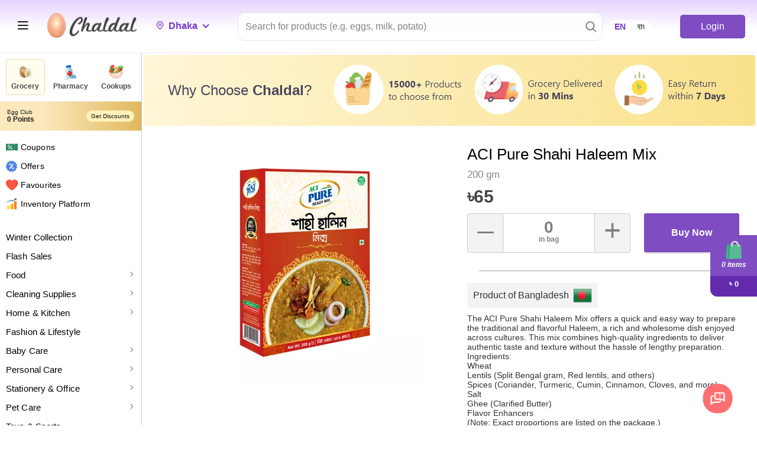

--- FILE ---
content_type: text/html; charset=utf-8
request_url: https://www.google.com/recaptcha/api2/anchor?ar=1&k=6LdiEyQsAAAAABPuosYxYfc1H8eGC26BiRq_Algl&co=aHR0cHM6Ly9jaGFsZGFsLmNvbTo0NDM.&hl=en&v=N67nZn4AqZkNcbeMu4prBgzg&size=invisible&anchor-ms=20000&execute-ms=30000&cb=56mm1mk8ceqk
body_size: 48690
content:
<!DOCTYPE HTML><html dir="ltr" lang="en"><head><meta http-equiv="Content-Type" content="text/html; charset=UTF-8">
<meta http-equiv="X-UA-Compatible" content="IE=edge">
<title>reCAPTCHA</title>
<style type="text/css">
/* cyrillic-ext */
@font-face {
  font-family: 'Roboto';
  font-style: normal;
  font-weight: 400;
  font-stretch: 100%;
  src: url(//fonts.gstatic.com/s/roboto/v48/KFO7CnqEu92Fr1ME7kSn66aGLdTylUAMa3GUBHMdazTgWw.woff2) format('woff2');
  unicode-range: U+0460-052F, U+1C80-1C8A, U+20B4, U+2DE0-2DFF, U+A640-A69F, U+FE2E-FE2F;
}
/* cyrillic */
@font-face {
  font-family: 'Roboto';
  font-style: normal;
  font-weight: 400;
  font-stretch: 100%;
  src: url(//fonts.gstatic.com/s/roboto/v48/KFO7CnqEu92Fr1ME7kSn66aGLdTylUAMa3iUBHMdazTgWw.woff2) format('woff2');
  unicode-range: U+0301, U+0400-045F, U+0490-0491, U+04B0-04B1, U+2116;
}
/* greek-ext */
@font-face {
  font-family: 'Roboto';
  font-style: normal;
  font-weight: 400;
  font-stretch: 100%;
  src: url(//fonts.gstatic.com/s/roboto/v48/KFO7CnqEu92Fr1ME7kSn66aGLdTylUAMa3CUBHMdazTgWw.woff2) format('woff2');
  unicode-range: U+1F00-1FFF;
}
/* greek */
@font-face {
  font-family: 'Roboto';
  font-style: normal;
  font-weight: 400;
  font-stretch: 100%;
  src: url(//fonts.gstatic.com/s/roboto/v48/KFO7CnqEu92Fr1ME7kSn66aGLdTylUAMa3-UBHMdazTgWw.woff2) format('woff2');
  unicode-range: U+0370-0377, U+037A-037F, U+0384-038A, U+038C, U+038E-03A1, U+03A3-03FF;
}
/* math */
@font-face {
  font-family: 'Roboto';
  font-style: normal;
  font-weight: 400;
  font-stretch: 100%;
  src: url(//fonts.gstatic.com/s/roboto/v48/KFO7CnqEu92Fr1ME7kSn66aGLdTylUAMawCUBHMdazTgWw.woff2) format('woff2');
  unicode-range: U+0302-0303, U+0305, U+0307-0308, U+0310, U+0312, U+0315, U+031A, U+0326-0327, U+032C, U+032F-0330, U+0332-0333, U+0338, U+033A, U+0346, U+034D, U+0391-03A1, U+03A3-03A9, U+03B1-03C9, U+03D1, U+03D5-03D6, U+03F0-03F1, U+03F4-03F5, U+2016-2017, U+2034-2038, U+203C, U+2040, U+2043, U+2047, U+2050, U+2057, U+205F, U+2070-2071, U+2074-208E, U+2090-209C, U+20D0-20DC, U+20E1, U+20E5-20EF, U+2100-2112, U+2114-2115, U+2117-2121, U+2123-214F, U+2190, U+2192, U+2194-21AE, U+21B0-21E5, U+21F1-21F2, U+21F4-2211, U+2213-2214, U+2216-22FF, U+2308-230B, U+2310, U+2319, U+231C-2321, U+2336-237A, U+237C, U+2395, U+239B-23B7, U+23D0, U+23DC-23E1, U+2474-2475, U+25AF, U+25B3, U+25B7, U+25BD, U+25C1, U+25CA, U+25CC, U+25FB, U+266D-266F, U+27C0-27FF, U+2900-2AFF, U+2B0E-2B11, U+2B30-2B4C, U+2BFE, U+3030, U+FF5B, U+FF5D, U+1D400-1D7FF, U+1EE00-1EEFF;
}
/* symbols */
@font-face {
  font-family: 'Roboto';
  font-style: normal;
  font-weight: 400;
  font-stretch: 100%;
  src: url(//fonts.gstatic.com/s/roboto/v48/KFO7CnqEu92Fr1ME7kSn66aGLdTylUAMaxKUBHMdazTgWw.woff2) format('woff2');
  unicode-range: U+0001-000C, U+000E-001F, U+007F-009F, U+20DD-20E0, U+20E2-20E4, U+2150-218F, U+2190, U+2192, U+2194-2199, U+21AF, U+21E6-21F0, U+21F3, U+2218-2219, U+2299, U+22C4-22C6, U+2300-243F, U+2440-244A, U+2460-24FF, U+25A0-27BF, U+2800-28FF, U+2921-2922, U+2981, U+29BF, U+29EB, U+2B00-2BFF, U+4DC0-4DFF, U+FFF9-FFFB, U+10140-1018E, U+10190-1019C, U+101A0, U+101D0-101FD, U+102E0-102FB, U+10E60-10E7E, U+1D2C0-1D2D3, U+1D2E0-1D37F, U+1F000-1F0FF, U+1F100-1F1AD, U+1F1E6-1F1FF, U+1F30D-1F30F, U+1F315, U+1F31C, U+1F31E, U+1F320-1F32C, U+1F336, U+1F378, U+1F37D, U+1F382, U+1F393-1F39F, U+1F3A7-1F3A8, U+1F3AC-1F3AF, U+1F3C2, U+1F3C4-1F3C6, U+1F3CA-1F3CE, U+1F3D4-1F3E0, U+1F3ED, U+1F3F1-1F3F3, U+1F3F5-1F3F7, U+1F408, U+1F415, U+1F41F, U+1F426, U+1F43F, U+1F441-1F442, U+1F444, U+1F446-1F449, U+1F44C-1F44E, U+1F453, U+1F46A, U+1F47D, U+1F4A3, U+1F4B0, U+1F4B3, U+1F4B9, U+1F4BB, U+1F4BF, U+1F4C8-1F4CB, U+1F4D6, U+1F4DA, U+1F4DF, U+1F4E3-1F4E6, U+1F4EA-1F4ED, U+1F4F7, U+1F4F9-1F4FB, U+1F4FD-1F4FE, U+1F503, U+1F507-1F50B, U+1F50D, U+1F512-1F513, U+1F53E-1F54A, U+1F54F-1F5FA, U+1F610, U+1F650-1F67F, U+1F687, U+1F68D, U+1F691, U+1F694, U+1F698, U+1F6AD, U+1F6B2, U+1F6B9-1F6BA, U+1F6BC, U+1F6C6-1F6CF, U+1F6D3-1F6D7, U+1F6E0-1F6EA, U+1F6F0-1F6F3, U+1F6F7-1F6FC, U+1F700-1F7FF, U+1F800-1F80B, U+1F810-1F847, U+1F850-1F859, U+1F860-1F887, U+1F890-1F8AD, U+1F8B0-1F8BB, U+1F8C0-1F8C1, U+1F900-1F90B, U+1F93B, U+1F946, U+1F984, U+1F996, U+1F9E9, U+1FA00-1FA6F, U+1FA70-1FA7C, U+1FA80-1FA89, U+1FA8F-1FAC6, U+1FACE-1FADC, U+1FADF-1FAE9, U+1FAF0-1FAF8, U+1FB00-1FBFF;
}
/* vietnamese */
@font-face {
  font-family: 'Roboto';
  font-style: normal;
  font-weight: 400;
  font-stretch: 100%;
  src: url(//fonts.gstatic.com/s/roboto/v48/KFO7CnqEu92Fr1ME7kSn66aGLdTylUAMa3OUBHMdazTgWw.woff2) format('woff2');
  unicode-range: U+0102-0103, U+0110-0111, U+0128-0129, U+0168-0169, U+01A0-01A1, U+01AF-01B0, U+0300-0301, U+0303-0304, U+0308-0309, U+0323, U+0329, U+1EA0-1EF9, U+20AB;
}
/* latin-ext */
@font-face {
  font-family: 'Roboto';
  font-style: normal;
  font-weight: 400;
  font-stretch: 100%;
  src: url(//fonts.gstatic.com/s/roboto/v48/KFO7CnqEu92Fr1ME7kSn66aGLdTylUAMa3KUBHMdazTgWw.woff2) format('woff2');
  unicode-range: U+0100-02BA, U+02BD-02C5, U+02C7-02CC, U+02CE-02D7, U+02DD-02FF, U+0304, U+0308, U+0329, U+1D00-1DBF, U+1E00-1E9F, U+1EF2-1EFF, U+2020, U+20A0-20AB, U+20AD-20C0, U+2113, U+2C60-2C7F, U+A720-A7FF;
}
/* latin */
@font-face {
  font-family: 'Roboto';
  font-style: normal;
  font-weight: 400;
  font-stretch: 100%;
  src: url(//fonts.gstatic.com/s/roboto/v48/KFO7CnqEu92Fr1ME7kSn66aGLdTylUAMa3yUBHMdazQ.woff2) format('woff2');
  unicode-range: U+0000-00FF, U+0131, U+0152-0153, U+02BB-02BC, U+02C6, U+02DA, U+02DC, U+0304, U+0308, U+0329, U+2000-206F, U+20AC, U+2122, U+2191, U+2193, U+2212, U+2215, U+FEFF, U+FFFD;
}
/* cyrillic-ext */
@font-face {
  font-family: 'Roboto';
  font-style: normal;
  font-weight: 500;
  font-stretch: 100%;
  src: url(//fonts.gstatic.com/s/roboto/v48/KFO7CnqEu92Fr1ME7kSn66aGLdTylUAMa3GUBHMdazTgWw.woff2) format('woff2');
  unicode-range: U+0460-052F, U+1C80-1C8A, U+20B4, U+2DE0-2DFF, U+A640-A69F, U+FE2E-FE2F;
}
/* cyrillic */
@font-face {
  font-family: 'Roboto';
  font-style: normal;
  font-weight: 500;
  font-stretch: 100%;
  src: url(//fonts.gstatic.com/s/roboto/v48/KFO7CnqEu92Fr1ME7kSn66aGLdTylUAMa3iUBHMdazTgWw.woff2) format('woff2');
  unicode-range: U+0301, U+0400-045F, U+0490-0491, U+04B0-04B1, U+2116;
}
/* greek-ext */
@font-face {
  font-family: 'Roboto';
  font-style: normal;
  font-weight: 500;
  font-stretch: 100%;
  src: url(//fonts.gstatic.com/s/roboto/v48/KFO7CnqEu92Fr1ME7kSn66aGLdTylUAMa3CUBHMdazTgWw.woff2) format('woff2');
  unicode-range: U+1F00-1FFF;
}
/* greek */
@font-face {
  font-family: 'Roboto';
  font-style: normal;
  font-weight: 500;
  font-stretch: 100%;
  src: url(//fonts.gstatic.com/s/roboto/v48/KFO7CnqEu92Fr1ME7kSn66aGLdTylUAMa3-UBHMdazTgWw.woff2) format('woff2');
  unicode-range: U+0370-0377, U+037A-037F, U+0384-038A, U+038C, U+038E-03A1, U+03A3-03FF;
}
/* math */
@font-face {
  font-family: 'Roboto';
  font-style: normal;
  font-weight: 500;
  font-stretch: 100%;
  src: url(//fonts.gstatic.com/s/roboto/v48/KFO7CnqEu92Fr1ME7kSn66aGLdTylUAMawCUBHMdazTgWw.woff2) format('woff2');
  unicode-range: U+0302-0303, U+0305, U+0307-0308, U+0310, U+0312, U+0315, U+031A, U+0326-0327, U+032C, U+032F-0330, U+0332-0333, U+0338, U+033A, U+0346, U+034D, U+0391-03A1, U+03A3-03A9, U+03B1-03C9, U+03D1, U+03D5-03D6, U+03F0-03F1, U+03F4-03F5, U+2016-2017, U+2034-2038, U+203C, U+2040, U+2043, U+2047, U+2050, U+2057, U+205F, U+2070-2071, U+2074-208E, U+2090-209C, U+20D0-20DC, U+20E1, U+20E5-20EF, U+2100-2112, U+2114-2115, U+2117-2121, U+2123-214F, U+2190, U+2192, U+2194-21AE, U+21B0-21E5, U+21F1-21F2, U+21F4-2211, U+2213-2214, U+2216-22FF, U+2308-230B, U+2310, U+2319, U+231C-2321, U+2336-237A, U+237C, U+2395, U+239B-23B7, U+23D0, U+23DC-23E1, U+2474-2475, U+25AF, U+25B3, U+25B7, U+25BD, U+25C1, U+25CA, U+25CC, U+25FB, U+266D-266F, U+27C0-27FF, U+2900-2AFF, U+2B0E-2B11, U+2B30-2B4C, U+2BFE, U+3030, U+FF5B, U+FF5D, U+1D400-1D7FF, U+1EE00-1EEFF;
}
/* symbols */
@font-face {
  font-family: 'Roboto';
  font-style: normal;
  font-weight: 500;
  font-stretch: 100%;
  src: url(//fonts.gstatic.com/s/roboto/v48/KFO7CnqEu92Fr1ME7kSn66aGLdTylUAMaxKUBHMdazTgWw.woff2) format('woff2');
  unicode-range: U+0001-000C, U+000E-001F, U+007F-009F, U+20DD-20E0, U+20E2-20E4, U+2150-218F, U+2190, U+2192, U+2194-2199, U+21AF, U+21E6-21F0, U+21F3, U+2218-2219, U+2299, U+22C4-22C6, U+2300-243F, U+2440-244A, U+2460-24FF, U+25A0-27BF, U+2800-28FF, U+2921-2922, U+2981, U+29BF, U+29EB, U+2B00-2BFF, U+4DC0-4DFF, U+FFF9-FFFB, U+10140-1018E, U+10190-1019C, U+101A0, U+101D0-101FD, U+102E0-102FB, U+10E60-10E7E, U+1D2C0-1D2D3, U+1D2E0-1D37F, U+1F000-1F0FF, U+1F100-1F1AD, U+1F1E6-1F1FF, U+1F30D-1F30F, U+1F315, U+1F31C, U+1F31E, U+1F320-1F32C, U+1F336, U+1F378, U+1F37D, U+1F382, U+1F393-1F39F, U+1F3A7-1F3A8, U+1F3AC-1F3AF, U+1F3C2, U+1F3C4-1F3C6, U+1F3CA-1F3CE, U+1F3D4-1F3E0, U+1F3ED, U+1F3F1-1F3F3, U+1F3F5-1F3F7, U+1F408, U+1F415, U+1F41F, U+1F426, U+1F43F, U+1F441-1F442, U+1F444, U+1F446-1F449, U+1F44C-1F44E, U+1F453, U+1F46A, U+1F47D, U+1F4A3, U+1F4B0, U+1F4B3, U+1F4B9, U+1F4BB, U+1F4BF, U+1F4C8-1F4CB, U+1F4D6, U+1F4DA, U+1F4DF, U+1F4E3-1F4E6, U+1F4EA-1F4ED, U+1F4F7, U+1F4F9-1F4FB, U+1F4FD-1F4FE, U+1F503, U+1F507-1F50B, U+1F50D, U+1F512-1F513, U+1F53E-1F54A, U+1F54F-1F5FA, U+1F610, U+1F650-1F67F, U+1F687, U+1F68D, U+1F691, U+1F694, U+1F698, U+1F6AD, U+1F6B2, U+1F6B9-1F6BA, U+1F6BC, U+1F6C6-1F6CF, U+1F6D3-1F6D7, U+1F6E0-1F6EA, U+1F6F0-1F6F3, U+1F6F7-1F6FC, U+1F700-1F7FF, U+1F800-1F80B, U+1F810-1F847, U+1F850-1F859, U+1F860-1F887, U+1F890-1F8AD, U+1F8B0-1F8BB, U+1F8C0-1F8C1, U+1F900-1F90B, U+1F93B, U+1F946, U+1F984, U+1F996, U+1F9E9, U+1FA00-1FA6F, U+1FA70-1FA7C, U+1FA80-1FA89, U+1FA8F-1FAC6, U+1FACE-1FADC, U+1FADF-1FAE9, U+1FAF0-1FAF8, U+1FB00-1FBFF;
}
/* vietnamese */
@font-face {
  font-family: 'Roboto';
  font-style: normal;
  font-weight: 500;
  font-stretch: 100%;
  src: url(//fonts.gstatic.com/s/roboto/v48/KFO7CnqEu92Fr1ME7kSn66aGLdTylUAMa3OUBHMdazTgWw.woff2) format('woff2');
  unicode-range: U+0102-0103, U+0110-0111, U+0128-0129, U+0168-0169, U+01A0-01A1, U+01AF-01B0, U+0300-0301, U+0303-0304, U+0308-0309, U+0323, U+0329, U+1EA0-1EF9, U+20AB;
}
/* latin-ext */
@font-face {
  font-family: 'Roboto';
  font-style: normal;
  font-weight: 500;
  font-stretch: 100%;
  src: url(//fonts.gstatic.com/s/roboto/v48/KFO7CnqEu92Fr1ME7kSn66aGLdTylUAMa3KUBHMdazTgWw.woff2) format('woff2');
  unicode-range: U+0100-02BA, U+02BD-02C5, U+02C7-02CC, U+02CE-02D7, U+02DD-02FF, U+0304, U+0308, U+0329, U+1D00-1DBF, U+1E00-1E9F, U+1EF2-1EFF, U+2020, U+20A0-20AB, U+20AD-20C0, U+2113, U+2C60-2C7F, U+A720-A7FF;
}
/* latin */
@font-face {
  font-family: 'Roboto';
  font-style: normal;
  font-weight: 500;
  font-stretch: 100%;
  src: url(//fonts.gstatic.com/s/roboto/v48/KFO7CnqEu92Fr1ME7kSn66aGLdTylUAMa3yUBHMdazQ.woff2) format('woff2');
  unicode-range: U+0000-00FF, U+0131, U+0152-0153, U+02BB-02BC, U+02C6, U+02DA, U+02DC, U+0304, U+0308, U+0329, U+2000-206F, U+20AC, U+2122, U+2191, U+2193, U+2212, U+2215, U+FEFF, U+FFFD;
}
/* cyrillic-ext */
@font-face {
  font-family: 'Roboto';
  font-style: normal;
  font-weight: 900;
  font-stretch: 100%;
  src: url(//fonts.gstatic.com/s/roboto/v48/KFO7CnqEu92Fr1ME7kSn66aGLdTylUAMa3GUBHMdazTgWw.woff2) format('woff2');
  unicode-range: U+0460-052F, U+1C80-1C8A, U+20B4, U+2DE0-2DFF, U+A640-A69F, U+FE2E-FE2F;
}
/* cyrillic */
@font-face {
  font-family: 'Roboto';
  font-style: normal;
  font-weight: 900;
  font-stretch: 100%;
  src: url(//fonts.gstatic.com/s/roboto/v48/KFO7CnqEu92Fr1ME7kSn66aGLdTylUAMa3iUBHMdazTgWw.woff2) format('woff2');
  unicode-range: U+0301, U+0400-045F, U+0490-0491, U+04B0-04B1, U+2116;
}
/* greek-ext */
@font-face {
  font-family: 'Roboto';
  font-style: normal;
  font-weight: 900;
  font-stretch: 100%;
  src: url(//fonts.gstatic.com/s/roboto/v48/KFO7CnqEu92Fr1ME7kSn66aGLdTylUAMa3CUBHMdazTgWw.woff2) format('woff2');
  unicode-range: U+1F00-1FFF;
}
/* greek */
@font-face {
  font-family: 'Roboto';
  font-style: normal;
  font-weight: 900;
  font-stretch: 100%;
  src: url(//fonts.gstatic.com/s/roboto/v48/KFO7CnqEu92Fr1ME7kSn66aGLdTylUAMa3-UBHMdazTgWw.woff2) format('woff2');
  unicode-range: U+0370-0377, U+037A-037F, U+0384-038A, U+038C, U+038E-03A1, U+03A3-03FF;
}
/* math */
@font-face {
  font-family: 'Roboto';
  font-style: normal;
  font-weight: 900;
  font-stretch: 100%;
  src: url(//fonts.gstatic.com/s/roboto/v48/KFO7CnqEu92Fr1ME7kSn66aGLdTylUAMawCUBHMdazTgWw.woff2) format('woff2');
  unicode-range: U+0302-0303, U+0305, U+0307-0308, U+0310, U+0312, U+0315, U+031A, U+0326-0327, U+032C, U+032F-0330, U+0332-0333, U+0338, U+033A, U+0346, U+034D, U+0391-03A1, U+03A3-03A9, U+03B1-03C9, U+03D1, U+03D5-03D6, U+03F0-03F1, U+03F4-03F5, U+2016-2017, U+2034-2038, U+203C, U+2040, U+2043, U+2047, U+2050, U+2057, U+205F, U+2070-2071, U+2074-208E, U+2090-209C, U+20D0-20DC, U+20E1, U+20E5-20EF, U+2100-2112, U+2114-2115, U+2117-2121, U+2123-214F, U+2190, U+2192, U+2194-21AE, U+21B0-21E5, U+21F1-21F2, U+21F4-2211, U+2213-2214, U+2216-22FF, U+2308-230B, U+2310, U+2319, U+231C-2321, U+2336-237A, U+237C, U+2395, U+239B-23B7, U+23D0, U+23DC-23E1, U+2474-2475, U+25AF, U+25B3, U+25B7, U+25BD, U+25C1, U+25CA, U+25CC, U+25FB, U+266D-266F, U+27C0-27FF, U+2900-2AFF, U+2B0E-2B11, U+2B30-2B4C, U+2BFE, U+3030, U+FF5B, U+FF5D, U+1D400-1D7FF, U+1EE00-1EEFF;
}
/* symbols */
@font-face {
  font-family: 'Roboto';
  font-style: normal;
  font-weight: 900;
  font-stretch: 100%;
  src: url(//fonts.gstatic.com/s/roboto/v48/KFO7CnqEu92Fr1ME7kSn66aGLdTylUAMaxKUBHMdazTgWw.woff2) format('woff2');
  unicode-range: U+0001-000C, U+000E-001F, U+007F-009F, U+20DD-20E0, U+20E2-20E4, U+2150-218F, U+2190, U+2192, U+2194-2199, U+21AF, U+21E6-21F0, U+21F3, U+2218-2219, U+2299, U+22C4-22C6, U+2300-243F, U+2440-244A, U+2460-24FF, U+25A0-27BF, U+2800-28FF, U+2921-2922, U+2981, U+29BF, U+29EB, U+2B00-2BFF, U+4DC0-4DFF, U+FFF9-FFFB, U+10140-1018E, U+10190-1019C, U+101A0, U+101D0-101FD, U+102E0-102FB, U+10E60-10E7E, U+1D2C0-1D2D3, U+1D2E0-1D37F, U+1F000-1F0FF, U+1F100-1F1AD, U+1F1E6-1F1FF, U+1F30D-1F30F, U+1F315, U+1F31C, U+1F31E, U+1F320-1F32C, U+1F336, U+1F378, U+1F37D, U+1F382, U+1F393-1F39F, U+1F3A7-1F3A8, U+1F3AC-1F3AF, U+1F3C2, U+1F3C4-1F3C6, U+1F3CA-1F3CE, U+1F3D4-1F3E0, U+1F3ED, U+1F3F1-1F3F3, U+1F3F5-1F3F7, U+1F408, U+1F415, U+1F41F, U+1F426, U+1F43F, U+1F441-1F442, U+1F444, U+1F446-1F449, U+1F44C-1F44E, U+1F453, U+1F46A, U+1F47D, U+1F4A3, U+1F4B0, U+1F4B3, U+1F4B9, U+1F4BB, U+1F4BF, U+1F4C8-1F4CB, U+1F4D6, U+1F4DA, U+1F4DF, U+1F4E3-1F4E6, U+1F4EA-1F4ED, U+1F4F7, U+1F4F9-1F4FB, U+1F4FD-1F4FE, U+1F503, U+1F507-1F50B, U+1F50D, U+1F512-1F513, U+1F53E-1F54A, U+1F54F-1F5FA, U+1F610, U+1F650-1F67F, U+1F687, U+1F68D, U+1F691, U+1F694, U+1F698, U+1F6AD, U+1F6B2, U+1F6B9-1F6BA, U+1F6BC, U+1F6C6-1F6CF, U+1F6D3-1F6D7, U+1F6E0-1F6EA, U+1F6F0-1F6F3, U+1F6F7-1F6FC, U+1F700-1F7FF, U+1F800-1F80B, U+1F810-1F847, U+1F850-1F859, U+1F860-1F887, U+1F890-1F8AD, U+1F8B0-1F8BB, U+1F8C0-1F8C1, U+1F900-1F90B, U+1F93B, U+1F946, U+1F984, U+1F996, U+1F9E9, U+1FA00-1FA6F, U+1FA70-1FA7C, U+1FA80-1FA89, U+1FA8F-1FAC6, U+1FACE-1FADC, U+1FADF-1FAE9, U+1FAF0-1FAF8, U+1FB00-1FBFF;
}
/* vietnamese */
@font-face {
  font-family: 'Roboto';
  font-style: normal;
  font-weight: 900;
  font-stretch: 100%;
  src: url(//fonts.gstatic.com/s/roboto/v48/KFO7CnqEu92Fr1ME7kSn66aGLdTylUAMa3OUBHMdazTgWw.woff2) format('woff2');
  unicode-range: U+0102-0103, U+0110-0111, U+0128-0129, U+0168-0169, U+01A0-01A1, U+01AF-01B0, U+0300-0301, U+0303-0304, U+0308-0309, U+0323, U+0329, U+1EA0-1EF9, U+20AB;
}
/* latin-ext */
@font-face {
  font-family: 'Roboto';
  font-style: normal;
  font-weight: 900;
  font-stretch: 100%;
  src: url(//fonts.gstatic.com/s/roboto/v48/KFO7CnqEu92Fr1ME7kSn66aGLdTylUAMa3KUBHMdazTgWw.woff2) format('woff2');
  unicode-range: U+0100-02BA, U+02BD-02C5, U+02C7-02CC, U+02CE-02D7, U+02DD-02FF, U+0304, U+0308, U+0329, U+1D00-1DBF, U+1E00-1E9F, U+1EF2-1EFF, U+2020, U+20A0-20AB, U+20AD-20C0, U+2113, U+2C60-2C7F, U+A720-A7FF;
}
/* latin */
@font-face {
  font-family: 'Roboto';
  font-style: normal;
  font-weight: 900;
  font-stretch: 100%;
  src: url(//fonts.gstatic.com/s/roboto/v48/KFO7CnqEu92Fr1ME7kSn66aGLdTylUAMa3yUBHMdazQ.woff2) format('woff2');
  unicode-range: U+0000-00FF, U+0131, U+0152-0153, U+02BB-02BC, U+02C6, U+02DA, U+02DC, U+0304, U+0308, U+0329, U+2000-206F, U+20AC, U+2122, U+2191, U+2193, U+2212, U+2215, U+FEFF, U+FFFD;
}

</style>
<link rel="stylesheet" type="text/css" href="https://www.gstatic.com/recaptcha/releases/N67nZn4AqZkNcbeMu4prBgzg/styles__ltr.css">
<script nonce="cCwngAx5Du6GCOLR0PSDtg" type="text/javascript">window['__recaptcha_api'] = 'https://www.google.com/recaptcha/api2/';</script>
<script type="text/javascript" src="https://www.gstatic.com/recaptcha/releases/N67nZn4AqZkNcbeMu4prBgzg/recaptcha__en.js" nonce="cCwngAx5Du6GCOLR0PSDtg">
      
    </script></head>
<body><div id="rc-anchor-alert" class="rc-anchor-alert"></div>
<input type="hidden" id="recaptcha-token" value="[base64]">
<script type="text/javascript" nonce="cCwngAx5Du6GCOLR0PSDtg">
      recaptcha.anchor.Main.init("[\x22ainput\x22,[\x22bgdata\x22,\x22\x22,\[base64]/[base64]/[base64]/[base64]/[base64]/UltsKytdPUU6KEU8MjA0OD9SW2wrK109RT4+NnwxOTI6KChFJjY0NTEyKT09NTUyOTYmJk0rMTxjLmxlbmd0aCYmKGMuY2hhckNvZGVBdChNKzEpJjY0NTEyKT09NTYzMjA/[base64]/[base64]/[base64]/[base64]/[base64]/[base64]/[base64]\x22,\[base64]\\u003d\\u003d\x22,\x22M3RqD8KUw4XDv8KWwoIPw77DocO6dsO8w7tSwpIGfwXDscK1w5gGQTNjwqJcKRbCuDDCugnClT1Kw7QresKxwq3Dgy5Wwq9SN2DDoRXCicK/E0BHw6ADcMK/[base64]/DsKxw4zCi8KMEk4RendVNMONd0jDlsOKOn7Ck2Y5RMKIwo7DjMOFw65Ca8K4A8K/wrEOw7wZdTTCqsOiw7rCnMK8eQodw7oXw7TChcKUY8KkJcOlX8K/[base64]/Dg8KpV8KFBRBuF0c+wqQ6w4Mxw6t0wpjChBHCgcKrw60iwotQHcOdCgPCrjltwqTCnMOywpvCnzDCk1AObsK5RMKoOsOtWMKlH0HCuwkdNwgwZWjDqz9GwoLCtMOAXcK3w4ckesOIDMK3E8KTY2xyTzdRKSHDiVYTwrBQw4/DnlVMS8Kzw5nDiMO1BcK4w7B1G0EFJ8O/wp/CvQTDpD7Cu8OSeUNywp4NwpZZTcKsehPCiMOOw77ClRHCp0pww4nDjknDrjTCgRVHwrHDr8OowpQWw6kFQ8KYKGrCuMKAAMOhwq3DqQkQwrnDsMKBAQcMRMOhH2YNQMOhZXXDl8Kvw5vDrGt9NQoOw47CkMOZw4RUwonDnlrCkgJ/w7zChglQwrgxTCUlUW/Ck8K/w6HCr8Kuw7IMHDHCpy9QwolhN8Kxc8K1wq/CqhQFUBDCi27Du3cJw6kPw6PDqCt1WHtRDMKaw4pMw61SwrIYw4DDvSDCrTfChsKKwq/DkBI/ZsKpwpHDjxkEVsO7w47DpMKtw6vDolrCq1NUZsOfFcKnHsKhw4fDn8K9NRl4woTCnMO/[base64]/[base64]/w6kMTAXCiRUAw4c+IwXDnsKiwpvDp8KYw47Dgg1bw7zCuMOtGsOow7tcw7A9HcOiw5d8BMKrw5/Drx7CvMOPw5rCpS8pIsK/wqlNMhzDpcOOP07CncOCPQV/bT3DplPCsFJLw7ofKMKxUMODw5vCocKnHQ/DmMO7wpTCgsKew6l0w7N5Q8KPw5DCuMKiw4XDvmTCp8KbAygqTn/DssOCwqZmKSEPwqvDnH5vW8KAw5wTZsKARVTCmR/CpnnDum0lCjzDg8OUwqEIE8KnFHTCg8KEETd+wqPDosKMw7DDvjzDnFZ6wpwwLsK1Z8O/RQ9NwprCpQ/Cm8OTKHzCtWZVwpDCocKTwoo1ecOqKGnDisKyX27DrXBiR8K9IMKVwovChMKGeMKhbcO4AV4pwqfCusK6w4DDhMKEMHvDucOSwowvPsKJw7fDgMKUw7ZuSSPCrMKcJB4ffC/[base64]/Dt8KewqF5KhvDrjJDwqR2GcOVwrstwqRhHmzDuMO3HcOZwphhWzIRw47CoMOhCy7Ct8Oew4fDr33DisKfV145wr1sw4c0UcOmwodzcXLCtTN/w7EsZcO0V2XClQXChg/[base64]/CqMO/[base64]/w7zDiMK0wrhqZVPCpX0YLETDqcO9c8KAUiZCwpEgWcO9a8Ohwr/CvMOcOAXDr8KhwqnDu3d5wp3Ch8KdN8OefMKfBxDDusKua8OBbVdew6kRw6jCnsOVG8ORGsO+woHCuADCnm8Cw57DthbDtD1Iwr/CiiUQw7B4ZEMkwqUYw58GXXLDh0bDpcKGw4LCpDjCv8KsNsK2BmpDOsKzE8Omwr/Dk0TCjcO0AsKIaWHCv8KBwo7Cs8K/JgvDkcOvXsKvw6AfwrTDvcKewoDCh8OgETLCpHXDjsO1w4hDw5vClcKJGmg4FXNGw6vCkkdGDwzCll1PwrvDrMK4w5MzVMOdw512wrRAwrwzTTbCqMKHwo9vM8KtwqAuBsKywp94wqzCpglKEMOdwq/CqMOTw75Ww6zDg0PCgSQiFSEobWbDqMK/w5YdXEU5wq7DkcKDw4/Cq2XCmMKiVW48wobCgm82P8KxwrPDvsKZdsO2GMObwqrDknlkN3vDoTPDtMO5wpjDlXbCksOWAg3Cn8Kdw7cKUSrCo0vDk17DsWzCvQE3w6vDoDldSBUFFMKIRgUHeCfCksKpSkYNXMOvGMO5woMgw61BcMKvYmkSwovCscK0dTLCr8KUI8Kew5dWwpsUXyZ/wqbDqQrDoDlOw7d5w6gWdcOCw4JtNRrCvMOASmoew6DDscKbw6vDhsOXwqrDlATCg0/Cuk3Dt3LDocK6RzPClXUwHcKiw55tw4XCqkvDj8OGGXbDpBzDlsOyX8O7A8KEwoXDincjw6dlwooeDcKZwo9VwrfDn3jDh8KsM2/[base64]/Dj8OpFsOuwpNGUcKWWljDpnbCkkbCg0N4w4wceRJROj3DiwM0BMKrwp5YwobCvMOcwq3DhFEbNMKJQcOCXDxSLcO3w6gawofChRhewrgewo1lwrzDhhZMJw5uIsKyw4LDszzCusOCwovCjivCg0XDqH0Ewr/DkzZ3wofDrgJaTcOjChM2GMKRBsKsWw3CrMKPEMO1w4nDksKyIDh1woZudQlIw7Bow57CqsOPwoDCkQDDgMOpwrd4YsKBVAHDnMKTLEh/wrrCuEfCpcK3KcKQWkEsMjLDvcOaw4jDnTXCsTTDisKfwr0kAMKxwrTCqhjDjiFSw7AwF8KMw4HDocKZw7TCocOnQjrDtcOEKyXCvxN7G8Khw60gdExeADs4w4Vow7cfcV4+wrHDtMOZY3/CrHY8Q8KWNV/Do8KvJcOYwog1KyHDtsKbYm/[base64]/FTnCrFLCoyYdwpVdKBjCmsKVw4fDrkwmByJFwpxEwqMlw51lNDPDs0fDu0A3wql6w68yw41jwojDll7DtMKXwpXCocKFdw48w77DuizDs8KXwqHCnx3CuVcGUGFSw5/DixDDlypnMMOVJsO5wrYEGsOFw6DCiMKfBsO9P1J7FwA7SsKFZ8Khwq5/LUTCucOswoUKIj4Yw6YXUijCqFzDi20Vw4nDgMOaPBrCiQYNdsOyMcOzw53DiRcbw7FVw5/[base64]/DpU1KwqbDn0kjwqVPw6zDhMOIDSPCpsO4w51SwqHCpWVZXRLCknLDtsKyw63CosK6EcOrw59kAsOkw4rCq8OxWjnDo3/ClzF4wrvDgTTCkcKBGBtqemTDi8OSG8KZOFvDgR7CgMOIw4A7w77Co1DDoEZTwrLCvW/[base64]/Di8OOwoQUw7PDgQXDp8KZwrcYw5I0w44wWXTDtVZxw6XCoHbCmMK7VcKLw5gbwq/[base64]/DtcKHYHojwrJUU8OPwpBlw558wq7DswTCm1bChcK0wqDDgMKrwpPCmy7CusKnw7HCvcOLdcOjVUYFPQhDMV3DhnQEw6bCr1DCjcOlXT8tWMKDVgrDkT/CtU3DqMO8EMKBLBDDjsKNTQTCrMOlfMOPZU/[base64]/Cp8KFw4XCrzBWHcKFTF9wDl/[base64]/w4zCl8O8B8K5FMKIw4Yec8Ksw7R9QsK/wo7DmyjDgsKGJ0XDo8KHWsOSbMOBw5TDpcKUdBjDgMK4wrzCocOHWsKEwofDm8Ozw6xxwqwdDCgaw4RNZXQrUA/Dqn7ChsOUEMKdOMO6w6oOCMOFOcKVw4gqwpjCiMKQw5vDhCDDh8OGXsKNWBFbOgfDmcOMQ8ORw6vChsOtwrhmw7zCpDVhPBXCvg0dRwcNO1Uvw6MDCcK/wrVDFkbCrD/DicOlwr0PwqYoGsK5LmnDjzU0IcOrbUB6w7rCi8KTTMKueyZBw70jVULCt8OoSjrDtQwQwprCqMKJw4skw73DiMOEScKmYwPDl1XCtcKXwqjCnTtBwrLDuMOBw5TDimkew7Zcw5cuAsK4J8Kww5vCo08Pw5s/wpnDizQDwqrDuMKmfxbDhcO4IMOfBTYJOU7DjXZgwozCosOkasO3w7vCu8OwVV81w41Jw6AQfMO2ZMK3ODlZPsOfXCQSw59RJMOcw67Cqw4ubsKGSMOzCMKjwq8GwqAow5bDn8OVw5XDuw4hbzbClMKNw5l1w7BqRA/DqjHDl8OkGwDDisK5wp/CmcK5w6zDjTQmdlIww4x0wpnDkMKbwqsFSMOBwojCnyx1wo7CtkjDlT7Cl8KLw7kzw7IFT3N4woRCNsK/wp4kS3vCjjfCtWFjw49dw5dUFFHCphTDicK7wqVLNMOxwprCvMO5USZdw4ZnMjg9w5QNA8KCw6InwodkwrwLZcK6LMKywpx7VBhnCG/DqBI+MU/[base64]/QRHCiMKPPsORwr/[base64]/[base64]/[base64]/Cn3xNdMK+wrnDtMKbw7HDnMKow4XDpw3ChnrCjMKawq/CnMKNw5/DgynCn8K1GcKHTlTDjcOoworCrcOrwqzCssOywokhVcK+wo94QyQgwosVwoIIVsO5wo/DnxzDocK3w7LDjMONOQ9bwq9Hwr7CrcKPw70QCMKaO3TCssOJw7jCjcKcwq7CozDCgA7CtsOSw6TDksOjwr0HwpNsNsOywqMvwo8PZ8OVwq9NbsKqw6JWWcKVwqt7w4Vlw4PCkyPDsCfDoHLCt8O+asKqwpRww6/Dq8OAEMKfAjpNU8K/QBB5UMO3OMKUF8OSGMO0wqbDg1PDs8Kzw5zCvQzDqBNfdjvDlhAJwqdEw6BkwojCrSfCsBvDrcKWF8OKw7tlwojDi8KRw6LDiV9dP8KROMK6w77CvsKieRFwF2rCq34SwrHDhWR0w5zCnU3ConVfw50tKXnCisO4wrQhw7/Dsm9eAMKjLsKLGsKeWwVGHcKFe8OCw4ZNQxrCi0TCi8KFY1FKOUVqwrsaY8K8wqdhw5zCqUhbw6DDth3DvcOew6HDsRnDiEjDh0EjwqvDpjcwYsOzJ1DCqh/[base64]/Cp8OHdQdgQnceFlMCw6XDr11JI8OKw5oPw5o8YcKrTcK0GMKawqPDlcKGC8KowqnCm8KVw4gow6UFw60OY8KhShdNwpbCk8Otwo7Co8Kbwo3DgS3Ci0nDssOzwrl+wrjCmcKzTsKEwrYkVcKCw5XDoQUoMMO/wqJ3w5tcwoHDscK/w7xFDcKwDcKLwq/Di3jCti3DiidcVT8KIV7CosKLJsKtDUtOFHLClzZdCn4Uw6s6IGfDhncBOyvCqyFtwqJxwpggNMOJe8O2wofDiMOffMKVw6sQLzMsT8KRwpzDjMOEwrtLw6J8w7DCqsKsGMK5wpY+FsKtwpgbwq7Cl8Oiw7YfIMKwHcKgYsOuw5cCw5ZKw74Gw7HCjTNIw6/CscKvwqxQE8KBcwPCqcOODATColHCjsOrwpLDqnY0w6TCjsKGRMO8TsKHwr8WXSBgw6vDvMKowpAbZxTDrsKNwpvDhjsTw4XCtMKgcFzCr8ORGWnDqsOyLCnDrmQFwovDrwHCnEoLw6lbPMO4MG11w4bCj8KDw6PCq8KSw6PDqj1/C8KawozCvMKjZBdKw5jDoD1vw4/DnhZIw7/Dh8KHAn7DqDLDl8KHPB9Uw5PClMOqw54PwrzChcOywoZ4w6jDlMKzLEl/TSxJbMKDw5jDqSEQw50IAXrDqsOxQsOfJsO4eS13wpzDizNlwrbDixnCqcOuw78RX8O7wr5TPMK/c8K/w4wKw43Cl8KoBxHChMKYw6DDpMOPwrbCvMKdcjwBw7YpVnHDuMOowrPCo8Kpw67CpMOrwpXCuXzDmVxPw6PCp8K7GToFVxjCli9TwqXCnsKRwp7Dp3/[base64]/[base64]/CgMOtBCBiwpjCikTCth8eHhjCnFgcG07CumzChzlJQm7CksOBw4/Ckw7CuEclKcOcw7UZJcObwo8sw7PCuMO8bRAZwoLCrlvCnTrDsXHCjScNSMOPFMO3wqoCw6zDghF6wozChMKSw5TCkjHCpRJiFTjCvMOcw5MoPGdOIcKLw4jDoyPDrBBcYUPDlMKow5rClsO/TsOLw7TCqzBww61kdVUVD0LDnsOQX8KKw41aw4rCrFTDlGLDlBteXcK3Gm8MTAN3UcKNA8OEw7zCmDXCmsKkw4Z6wrLDvwfCjcONVcOkWMOtEXJBdlAEw7gEa33CscOsY1Evwo7DjyFBWsOZL0HDhDjCu2oLBsOmOTDDssOtwpvCulU/wovDjSRCPcOTAF0+eUzCkMOxwr5sbm/DsMOQwpTDhsK9wrwMwpvDvcOyw4vDiGXCssKaw7PDpSvCvsKsw7PDn8O5H0vDjcKcDcOKwqIZasKUX8OuPMKPB0Ynwq8bdsOuVEzDvG/[base64]/CgMKSIsOaD1XCiMOCLsKpw4tRIwjDuFrDpTnCqy0cwrfDrTQfwrvDtMK9wqxUwpRwLlzDpcOOwpsiB0sMbMO7wozDk8KEFsOYH8KzwpYxNsOTwpPDi8KoDj9ow4bCtztDWDtFw4jCl8OjKcOrUzfChFNuw59uIGvDuMO3w7d1JjZDKsOAwqw/QMORFMK6wpdLw5p7ZyrCo19Zwp/DtMKGG2c7wqc/w7IASsOmwqDCn3vCksKaJMOdwoXCshF/[base64]/DmcOzMMKgwr7CqjJqw5jDqUrCvDbCusOOw5nDgsOlwroUw60bMAlAwq8iXwZpw6TDm8OXPMKNw6jCvMKew7ELF8KuDBxHw6A9DcK5w7wiw6lhfsOrw6xcwoEewrLCvcOhNiLDnS/[base64]/CkMO7UsKbL8Oewp/CtMKUwqLDvWQmw5zClcOdHSQsLsKJDD/DuCvCqQDChMKqfsKUw4TDq8OQeHnCncKtw5wNIMKlw43DvX3CmsKiaEXDu3XDjxrCq2zCjMOww5xWwrXCuzjCogQTwpoywoVNFcKCUMO4w5xKw6Juw6jCmX/DiU8swrjDiTfCkw/DiRsew4PDqcKkw7gEXSnDp03CucO6woQVw63Dk8KrwrjCsR/CqcOnwoLDjMOKwq8NMhDDtkLCvVFbMhnDgBkXw5EXw6PCv1HDh2nCiMKpwq/[base64]/w5UhWcOcTi8KBnvCljfCtMOVwrnDgHZbw4rCln7DncKdLWfCosOSEcOUw6UxOEPCplgOdknDrsORWMOSwpo/wqdiL3glw7bDoMKVAMKTw5lSwqXCtMOnDsOsXH80wpIlM8KQwojCn03CjsK9UcKVWj7CpVFIBsOywqsew4HDkcO8EXR0dn5NwrYlwoQOEcOuw7EzwrXCl3FnwrbCgXJ7wo/CjgdFScOtw7DDisKuw6TDonpQC1HCgMOHSmpmfcK8OnrClnfCp8OTdH7CjxgfP1HDlDrCicKGwo/DosOcCErCvSMbwqzDhzo+woLCgsKrwrZrwoDCox8JcknDpsO0w69dKMOtwpTDgX7DocOUcSzCj24ywobCjsK8w74EwrUULsOCLmFJdcKCwo4nX8OtZMOWwqXCp8OXw5HDvSxIIsOTXsK9XzzChGdNwpwKwoYdHcO6wrzCmyHCs0VzbcKHEcKtwrw5PEQ/[base64]/dSUlWcONwp5BSsKtPMOHK8OlcljCmD1XE8OEwrRPwqnCicOpwqDDucKyZxkGwpBEIcOPwrPDmsK7D8K+XcKqw5pfwppTwq3DngbCp8KIADpFbXjDoUfCiUkgOVAjcEHDoCzDpEzCjsOTXxYhcMKAwoHDnHXDlFvDjMK6wqrCmsOiw44Uw6JcO2fDol3CoT3DjCnDmR/CnMOiOcKgZ8Kow6/DtnscHGbDo8O+woh0w7l5Rj/CrTIsBy5vw59hPzdGw4k8w4TDq8OQw412JsKPwoNhKUN3WlDDscKkFMOXVMOHRAYyw7F1KcKOY0pDwroQw4cvw6jDh8Oww4c1SC/[base64]/[base64]/[base64]/w4DCk8Kdw4hkw4fDjQ5twqjCjMOgw5PClcKCTB9RMsOWaxnCm8KrU8OhHynCuBJtw6nCv8OVwp3DusOQwoNRIsOHIznDr8Oew6Axw4vDmhLDt8OybsODL8OgQ8Knd356w5hiBMOBC0/DmsOTfTLCuFPDhjIRTsOQw68/wrhSwoBewopJwqFXw7ZUBlMgwrF1w69+RkvCq8K5DMKJR8KNP8KTEMOcY3vDozk8w4lVJQjChMOAI3wKQsKEchrCk8O+ZsOkwrTDucKFZg/DgMKgGCbCgMKvw7XChMOvwqk1TsKFwpYrGivCrDLCs2nCp8OXZMKQHsOBL05Dw7jDjgF8w5DCoxBoBcKaw4AIXicpwofDjcOsGMK5KRwofijDgsKyw5o8w6LDuDXDkFDCsjzCpHtOw6bCs8Osw6c9fMOJwrrCmcOHw74yZ8OtwrjCn8KlE8O/ZcOEwqB3XgJuwq/Dp37DksOUAMOXw6oNwoxxAMOhLsOOwrU7w6MrSi3DrDZYw7DCugIgw7oAGQHCi8KUw4/[base64]/Dh8OScsOcP8O3w7VYO8OpwoLCrsOuwpfCsRt/[base64]/Ch3lKZcODw6J1wp1iw5JYw5fCpMKxB8KhwrfDjMKpdUo4EATDkGhnC8KJw68teHdfVVnDrR3DlsKzw7IiH8K0w5g3asOGw7bDjcKDW8KIwpBEw59ywqvDskfDkRjDlsO1PcKnVMKqwobDsmZfdVcQwoXCmcKBbcOdwrUxFsO/[base64]/DkQASwr7Dg8Otw7c2w7HDuMOfC8OoET97wqvCtTjCm3w1wrfCsR5iwpbDpMOEeU47PcOrJh4TdHjDlMKif8KDwrjDi8O4dnM2woFjX8KvbMOTLsOtV8OlP8OlwonDmsO6JFfCohQAw4LCm8KGQMK3w5x+w6DCu8O/YBN0V8OQwoDDrMKEeBExU8OswqdSwpbDiFnCrsOMwqxbdsKpbsOxE8K+w6/[base64]/ClGkILTzCgiTCnmcHwo5Ow6rChwE9bcKiEcO1esKYw4vDj1V8JUrCjMOywrkzw7k7wpzCqcK3wrNxeHYCLcK5RsKowr5lw4BFwo0Va8KswqRRw7VSw5gsw6TDocO9HMOgUFN7w4LCqcKXMcODCSvChMOCw4/DrcKwwpwIVMKKwpXCuX/Dk8K2w5/[base64]/[base64]/DnRfCgcKhVE3ChT/CtQQSGcOSW3kQR1XDtMOcw6cQw70xCcKpw5bDhzzCmcKGw6gAw7rCuXTDvUoOQhnDlWIYC8O4FsKBB8OPfsOIB8OFDkbDoMK/[base64]/w5Jsw5bCu8OLw67DmcKPYcOmVGFew5wxwrgRwrg3w6jDnMKAKk/CsMKrX0/[base64]/fcKuCkNtd8K0WcOow5rDvsKbXsKuworDicKPccOQw717w6bDncKwwrRnG0rDkMO6w5d8WcOARVrDnMOVKxzChCMpecO0I3jDlU0WG8OcOMO6KcKPYHIgfSQFw7vDsWAaw481AMOjwo/CvcK2w6lcw5xswp/DvcOtPcOZw55FUgDDvMO9H8KFw4kww59HwpTDhsO2w5o3wrbCvsOAwr5Bw4nCusKTw4/CqcKuw5BgLEbCiMOpB8O+wqLCmH52wovDgUkjwq0rwoBDKsKSw4AAwq5Jw7DCkjNjwqPCscOkR3LCuBYKFh8Ew69QLcO/bAsewp9nw4vDqsOFC8OGWcOxSzXDscKTOhjCicKxKnQXFcOQw4rDvQLDo0QlNcKtc17DkcKWUCAKSMOYw5/CuMOyMEsjwqbDpwbDt8K3wrDCo8OdwoMRwobCuQIkw5pfwqxxw4IZTgbDssK5w7wSw6J/Jx5Rw5I0FcKQw7jDpS9EIcOgV8KTPcOiw6/DiMOXVsKXBMKWw6XCqgvDs1nCuB/CssKbwqPCrcOmI2bDvg18WcKawqDCrjYGIz1BODoOcMKnwq9Dd0MDX2M/[base64]/[base64]/CisKcEcKqBCLCn8KMwogSJ8ONw4TDoxUJwrEyPMOPdcOLw7DCgcOTNMKgw4tEV8OcPsKWTnV2wrnCvi7Dij7DmA3CqUXDqS5TdkoQfEwowq/CvcOJw65lbsOhPcKQw57DgSnCp8KGwq0zPcKkfk17w7ojw4QNbcOheQgUw65xDcOoUMKkYSnCnjlbWsOoBV7Dmg8bOcOGYsOMwoBsTMKjWsK4QcKaw5hoblMWZh/Dt1PCoCzDrCFJVgDDgsKSwqrCoMOQegjCqSbCkMOfw7LDohzDncOSw6FgewDCkGFrNnnClMKKcX1hw7LCssKoa0F1EsKST2HDlMOWTHzDkcKow7JiDzZyOMO3EMKJOhZvF3jDkG3CnTkLw7jDjsKVw7NrVQPCjmdcEsOKw6zCmhrCmlXCnsKsccKqwrc/[base64]/ChDrDuMKPXQ3Dq8O0wosTw5cBwpEGwoRMAMOFZHACdcOswrPClmUSw77DtcONwrF3asKYKMOVw7dRwqPCiijCo8KHw7XCusOzw4hQw57Dr8KOTxhhw5HCgsK9w6s8SsO3ZCYYw58CbW3DrMOLw49CVMO/VyJ6w6LComx5VkZSPcO+w6HDhVpGw6YPfcKKLsOmw43DkEDCgibCq8OgScOOdwvCocK4wpnCvU9Iwq58w7E5BsO5woAyeg3CvFQIVDtqZMKewr7CjQVQXHwzwpzCqsKmf8O/wqzDmnHDtWjCqsOEwowjXQtnwrA/[base64]/Di2/DjXXDkAhWfhE8wqrDgCzCnsOFw47CmcOTwoJZN8KDwpFuPQx/wo4qw6puwqbChHgUwqfDiDIDKcKkwovCtMK1MmHCqMOxBsO8LsKbNQkCZEnClsKWSMOfwqF7w4/DiQUGwqVuw4jCmcKGFntqSmwhwr3DmFjCiTjClEXDscOVHMKmw5/[base64]/[base64]/X8OBSyfCsMKCw63DjMOUKsOUwpA5VRQ3wqbDpsKGfWDCvsK+w7TCssOywoY4GsKgRGAKC0xIDMOoMMK1bsOQYBTCgD3DhMOew4JoRw/[base64]/Dh8OZw6deDHnCosODw6InTsKAKxx0KcOdPCJIwplNd8OLUTQWIcOewoIBM8OrdgPClCgDw4V1w4LCj8Odwo7DmUXCnsKVJ8Oiw6PClMKrJxLDvMKiwoDCshrCqSQ8w5DDjl8Gw5hVQQzCjMKcw4TDu0jCj0jCscK9wppcw58TwrU/w7gQw4DDgBATU8ODYMOfwr/Cnh9ewrl0wqkAc8OXwprCqW/CgcKFAcKgdsKywoDCj1zDvgofwprChsOfwoQkwrtzwqrCp8OLbF3DmQ9AQlLCkhfDnQXCuSAVKwDCtcODDzB6w5fDmkfCuMOBWMKAEWpFXMOBWMK0w4bCv23CkMKvF8OywqDCvMKPw5FdBVnCtsKLw6xew4nDocO3IsKFS8K4wrjDucOQwp0PSsOuY8KbcMKAwoA/w5hwZl1mHzXClsK6TW/DrMOrw45Bw6XDisOua2/DoXFRwojCrgwSKlInDsKnYsKXZUJEw4XDindNwrDCohRaKsKxSQrDpsOIwqMKwqVbwroFw63CqMKHwoDDg2DCpU5/w5NQTsOjY1LDv8O/E8OiDgTDoCYFw6/CvzLCm8Obw4bCjVxnNgXCvMKmw6p2c8KVwqtqwp/DlBLDmhIRw6oTw6YswoLDiQRew6orG8KOdwFnWAfDpsO9IC3Ch8OmwrJPwo1rw6/CgcO+w74TVcO7w68PR2bCgsKQwrcQw546dcKfw4wCD8Kjwo/CiXDDgnDDtsO8woNDWykqw7x+QcKRQUQpwoQ7AcK0wpPCgmZiH8KBWcKeJsK9GMOWPSDDnHjDrMKwdsKBKV5Ow7xaJWfDgcK3wrZ0eMKHM8KHw7zDpQbCqTvDpARfMsKDZ8K9wpvDtSPCuyBmKBbDoBJmw7lBw5Zxw6PCvW/DmsOFAj/[base64]/wpIww63CoDAhwro7Yx5KQnTDpER/wpTDtsKTZMKgBcO9XCjCj8KXw4vCt8Kdw5pCwqJFHyjCnALCkDF7wqTCiFZiEzfDtQJnDEAgw7XCjsKTw40zw47DlsOJBsOfPsKQC8KNJ2wOwpzDkxHDgAjCvibCgFnCucKRC8OgfiwcLVRsHcO6w5UQw6c5RMKJwqLCq1wnDWYDw7XCv0A/JQLDoCYdworCnQAlDcK4TMKCwrzDn1BpwrYqwovCusKOwoPCqT0mw5sIw7RGwoPDnzhHw4lLXAMGwr0EE8OTw6DDtFMIwrs3J8Oewr/CsMOjwovDpW18VyYwFxvDnMKLfT/CqjpuesK4C8OMwpI+w7TDjMO0HnsmGsKwW8OxHsOKw5YXwrfCp8OQPsKqc8O1w5dqfSVqw4E9woRWYzUhB1DCpcKkORTDt8KnwpLCsDTDhcKkwo/[base64]/Ds8K4wqRSdWkSw4c2T1DDoMKpRRtlfnNjfRVBUQ8qw6J8wqPDtSssw48Kwp4jwqwdwqcgw4A7wrkzw5PDqFTCthlXw7zDpUJJFCcaQ2Mmwpp7E2wDSUnCmcOUw6/Dl0fDjmHDrAHCiXxqCllpXMOkw4fCszVsOsKPw6R5wqXCvcOuw5x6w6NgRMO9GsKyCzLDtsKewod4McOWw4FlwpzCszvDr8OpEjfCtlYLRgrCoMO9VMK4w5o2w5DDi8KAw7/DncKUQMOBwpZgwq3CsRHCt8KXwobDuMKiw7ExwqpAdFNqwrczMMOnFcO/woYFw6vCo8KQw4ADBjnCo8Okw47CpirCp8K9XcOzw57DjMK0w6zDocKuw7zDqjECKWkPAsOXTQ/[base64]/[base64]/[base64]/Do8KHwprCnsKowqDDj0HCvMO9BULCqsKtEMOiw5F4SMKWV8Kvw5Jow5V4NAHDhVfCl0k6MMKLIkbDmxrDq2tZbAx3wr4zw65aw4Aaw5/DkTbCi8KpwrVQdMKJCx/DlUsmwonDtsO2ZnZ9ZcO0M8OsYkDCqcK4EiQywoo6Y8KqV8KGAg1ZLcOvw6fDnHlKw6ghwrTCs2rDoQrCiyc7WHDCucO/wqTCp8KMTUbCnsOtVFEcNUcIw6nCpsK5Y8KeFTPCgcOqGgJ+WSYcw7wXdsKuwpnCn8Ofw5t4XsO8HH0Wwo3CigBZccOpwqLCq38dYg5Pw6TDgMOWCMOqw7fCugpYCMKYX2LDiFbCoEYXw6gyMcO1UsOuwrvDoDnDmAg0E8Oywo5gbcO+w4PDmsK5wohcBlMlwp/CtsOtSDRUaBfCgzY9csOgU8KhOEF9w4fDvh/Dm8KdcMO3dMKiNcObZMK/[base64]/CmcOWbA7DncKSDyjCvsKPETbDn8KwwrfCtW3DugTCt8OSwoNHw5LCvMO0K0TCiB/[base64]/VEHDr2DCsiDCuw9JE8KXfMKBRcKKUcKqwoZpTcOqd2RIwr9/McKow4vDjCoiHkB/ckA7w7XDocKVw5oWeMOPHE8VbzpGecKVDVRYEBNoJy0Mwq8eTcKuw6kEw6PCm8OJwqJxQysWGsKOwpomwq/[base64]/[base64]/NMK9wpVOw7J9w4dQREl9QyDCkU3CgXHDqcO1QcKKBjMRw4NoK8OdSAlZwr/DqMKaQzHChMKIGmteSMKaU8OHOlbDqngWw4ExbHPDiw8rF23DvcKTHMOHwp/DvVUqw75Yw58Xw6LDnh8ewojDksODw7lzwqLDm8KEwrU3asOdwqDDnhscfsKWdsOrRSEVw6AYcx7DmcK0TMOVw78JRcKiXl/DoV3CrsO8wq3Ch8K7w71bOMKsXcKHwrPDrcKAw5ljw57DujTCm8Kgwr0ORitREh0Wwq/CicOZa8OmcMK0Jj7CpRzCs8KFw64hw4gkD8O0CA0lwrvDksKbb1RfewXCqMKbMT3DhRVHZMO9H8KbcS4Lwr/DosOYwp/DtTE8esO/w7LCgMKKw7lSw5Jsw7lUwr/Dl8KTZ8OjJsO3wqEZwpl2IcKKLk4Mw7DCtiMyw5XChxQfwojDpFLColcqwrTCgMOGwptxFxfDucOvw74yasKEH8K3wpM/BcO1b3gdbS7DhcOMfsKDIsOnGFBBUcOibcKqbGk7bz3Dl8K3w5FoecKaWG0TT3Rfw4XDsMOIdmnCgC/DnyrCgjzChsK/[base64]/ByUFZn3DiRhzPUBQw40kwqrCqMKUwpjChRMUwogSwrhMMQwZw5fCisKqXcO/b8OtfMKiajM9wqBcwo3DrgLCl3rCq2sGesKRwrxoVMOawq5Ww73DmxDDqT4lwqTDmsOtw5bCssOeUsOtwojDqsOiw6tYbMKeThtMwpPCv8OAwrnCvHUpAGR9NsOmenjClcKlHxLDk8OowrLDpcOnw5/DtcOoSsOUw6XDmMOCQsKqQsKswoMTAHXCv2dDRMKLw7jDr8KKQ8OVBsOhw4M9Em3CrxbDkBFRPzVdXwhVYnglwq5Aw70kw6XCpMKiIcKTw7DDlEJwP1U9QcK5VDnDr8KDw4vDocO8VWLCk8KyCFzDicOCLnfDu3hIwrLCtn0Swp/DmRIcBTnDhcOWalVDSxdhw4HDiGZfEx09woJUOcOcwqwNUsKswphBw54mQcODwqnDtWJFwqTDqmbDmMOffH3CvMKAdsOSHsKtwq3DscKxBXgiw43DhgBVGsKSwrATNgrDgw9Yw6ROOVFXw7vCg1sEwqrDgcOwfMKswq7Dnw/DrWR/w7vDjjkveAJeEXPDoRBEIcOrUATDkMO+wqdwQCJxwq8pwrwLLnfCmsKiXlEXE2M9w5TCrcK2MifCsWXDlGMFRsOqacKowqEcwovCtsOkw7nCvMO1w4U8H8KXwrtvG8KYwqvCh3vCicOcwpPCoX5qw4/CuFHCuwjCmcOXOwnCsnUEw43Cogoaw6fDj8K3w5TDtizCpcOKw6dEwprDiXjCmcK5fFwlwoDDrijDiMKAQMKgd8OGJhTCjXFhKMKXdcOIGR7CoMOlw4RmHCLDgX4vA8K3w5/DmMKhM8ONFcObF8Kdw4XCoEXDvj3DscKAfMK+woBWwp3DmjZEeUrDvTfCj1UVdhFnwp7DrgPCo8OoBSHChcKNTMKwfsKbV0DCpcK4wpLDmMKIEGXCpT/[base64]/w6HDssKfw5Yka8OYw6PClSjCpxjDpVgKw79hcnoKwpttw6onw4Q0GcK4QWLDvsObBFLDhVPCrlnDtsKqaXsrw6HCssKTTn7DscOfWsKpwqVLQMOBw4tqXlUhR1Inwo7CosOIdsKmw6vDoMONf8OHw5xNLcOYU1/Co3vDqGDCgsKKwpTClQoZwoMZF8KBbsKvFsKfBsKZXjvDmMO2wokhHyHDix5Fw43Dn3d2wqhDO0lkw7Zww6tgw4HDg8KxQMKXCysrwrBmJsKGwoDDhcOEc0zDqVA6w6Jgw6PDt8OjRXnDlMOidmjDvcKpwrLCqMOgw7/CssOfd8OKNQbDmsKTE8KewoE2XQfDpsONwpFkXsKawofDlzoESsOsVMKiwqTCsMK7KybCocKaLMKkw7PDshHCgj/Dm8KIFhw6wofDrMO3SH0Mw51Fw6s7CsOiwoYVOsK1wpvCtGvClA8mQ8KDw6LCrSkXw6/CuX87w41Ow4wPw6Y/dWHDqAfCuWrDkMOOecORN8KywoXCs8KLwqQ4wq/DgMK+McO5w7Vcw75WYWgwOjVnwofCm8KqXw/Do8OdCsK3L8KaWELCh8O1w4HDoXZoZnzDo8KaQMOywp4pW3TDgUN4woPDlzjCtGPDssOLVsKKbk3DgCHCnynDlsOdw67CisOJwqbDiBovwpDDgMK1I8KAw6l/QsKnUMKTw7sDKsKVwrtoX8K5w6zCjx0MJQTCgcOEbC9Lw7wKw6zCucKYYMKOwrgGw7/Cl8KECWIeKMK+AsOAwqfDs1rDosKow7rCo8OtGMOnwpnDlsKdSjPDp8KcM8OIwq5cE043AMOdwo9IAcOBw5DCsgTCmMONXBbDrC/[base64]/[base64]/Mk7Du8KjwonChMO+b8OtTMOxaE7Cs0nDh1XDvcKUNlTDgMK9AQ8PwpfCk2rCisKNwrPDpjHCgAx9wrVCaMO8chMRw4A0MQbCiMK6w4dNw40wcAXDpFoiwrwhwp/Dtk3DncK3wpx9CB3DtRLCtMKgEMK1w5Faw54nGMODw7vDnVDDh1jDjcOMZ8OMaC/Dhz8GJ8OJHywUw4bCuMOdUwbCt8K6w59FXxbDkcOuw6XDo8OWwpliInjDjDnCjsKoYTRwJcKAFsKiw4bDs8OuE1YgwrNZw4zCmsKTScKfdMKcwoEWfRTDtUc1Y8OCw49Vw5PDkMOsVcKjwovDrDlaBjA\\u003d\x22],null,[\x22conf\x22,null,\x226LdiEyQsAAAAABPuosYxYfc1H8eGC26BiRq_Algl\x22,0,null,null,null,1,[21,125,63,73,95,87,41,43,42,83,102,105,109,121],[7059694,183],0,null,null,null,null,0,null,0,null,700,1,null,0,\[base64]/76lBhn6iwkZoQoZnOKMAhnM8xEZ\x22,0,0,null,null,1,null,0,0,null,null,null,0],\x22https://chaldal.com:443\x22,null,[3,1,1],null,null,null,1,3600,[\x22https://www.google.com/intl/en/policies/privacy/\x22,\x22https://www.google.com/intl/en/policies/terms/\x22],\x221G/wTaKZNeH+1PrRsQxYs/81+HAJndoOH9lngmbs+xM\\u003d\x22,1,0,null,1,1769994911912,0,0,[186],null,[79],\x22RC-EF2lbp3XC7-LOA\x22,null,null,null,null,null,\x220dAFcWeA6gCK2UFdwTRQhFNYbBrjd6TlkLiZFwf69Krl8vwtZ0pbkwziiaV38yDlly8plno8EIrep9IW2bav-x78UzfEC3Vn71aQ\x22,1770077711810]");
    </script></body></html>

--- FILE ---
content_type: image/svg+xml
request_url: https://i.chaldn.com/asset/egg-chaldal-web-release-id-28971/https/Default/components/header/CategoryMenuVertical/images/cookupsStore.svg
body_size: 231760
content:
<svg width="37" height="34" viewBox="0 0 37 34" fill="none" xmlns="http://www.w3.org/2000/svg" xmlns:xlink="http://www.w3.org/1999/xlink">
<ellipse cx="18.3077" cy="7.00232" rx="4.4048" ry="5.28945" transform="rotate(-32 18.3077 7.00232)" fill="white"/>
<rect width="36.6154" height="34" fill="url(#pattern0_6404_1129)"/>
<defs>
<pattern id="pattern0_6404_1129" patternContentUnits="objectBoundingBox" width="1" height="1">
<use xlink:href="#image0_6404_1129" transform="matrix(0.0040025 0 0 0.00431039 -1.95789 -0.354674)"/>
</pattern>
<image id="image0_6404_1129" width="1248" height="702" preserveAspectRatio="none" xlink:href="[data-uri]"/>
</defs>
</svg>


--- FILE ---
content_type: image/svg+xml
request_url: https://i.chaldn.com/asset/egg-chaldal-web-release-id-28971/https/Default/components/header/CategoryMenuVertical/images/premiumCare.svg?q=best&webp=1
body_size: 7068
content:
<svg width="198" height="174" viewBox="0 0 198 174" fill="none" xmlns="http://www.w3.org/2000/svg">
<g filter="url(#filter0_d_1_12)">
<path d="M75.305 118.681C77.4294 121.031 79.8701 123.073 82.557 124.751C84.7527 126.114 87.1095 127.198 89.573 127.978C92.7951 128.987 96.1525 129.498 99.529 129.493C103.233 129.498 106.91 128.863 110.397 127.615C112.898 126.717 115.275 125.503 117.469 124.003C119.774 122.417 121.886 120.567 123.763 118.492C126.169 115.826 128.236 112.873 129.916 109.699C130.965 107.733 131.881 105.699 132.657 103.611C133.773 100.614 134.609 97.5213 135.157 94.371C135.616 91.7452 135.86 89.0864 135.887 86.421C135.898 83.4858 135.673 80.5543 135.215 77.655C134.724 74.4608 134.019 71.3031 133.106 68.203C132.242 65.2464 131.195 62.3461 129.972 59.519C128.782 56.7603 127.403 54.0873 125.844 51.519C124.584 49.4445 123.181 47.4607 121.644 45.582C119.887 43.4251 117.904 41.4626 115.729 39.728C113.806 38.2046 111.695 36.9339 109.449 35.947C106.322 34.5627 102.939 33.8474 99.519 33.847C96.46 33.8558 93.4268 34.408 90.561 35.478C88.2799 36.3398 86.1212 37.4963 84.14 38.918C81.6006 40.754 79.3102 42.9116 77.326 45.337C75.7791 47.2107 74.3752 49.198 73.126 51.282C71.5826 53.8576 70.2283 56.5421 69.074 59.314C67.8844 62.161 66.8754 65.0801 66.053 68.054C65.1827 71.1818 64.5167 74.3628 64.059 77.577C63.634 80.5 63.4245 83.4503 63.432 86.404C63.4535 89.0865 63.6835 91.7632 64.12 94.41C64.6373 97.5784 65.4406 100.694 66.52 103.717C67.2705 105.819 68.1639 107.866 69.194 109.846C70.8423 113.042 72.8963 116.011 75.305 118.681Z" fill="url(#paint0_linear_1_12)"/>
<path d="M152.623 5.123C156.842 8.971 157.602 15.011 157.602 15.011C157.602 15.011 151.518 14.811 147.302 10.96C143.086 7.109 142.323 1.072 142.323 1.072C142.323 1.072 148.407 1.272 152.623 5.123Z" fill="url(#paint1_linear_1_12)"/>
<path d="M122.953 146.936C120.71 149.881 119.388 153.424 119.153 157.118C119.139 157.187 126.776 155.053 130.202 149.911C131.193 148.406 131.865 146.713 132.176 144.938C132.487 143.163 132.431 141.343 132.011 139.59C128.557 141.447 125.484 143.94 122.953 146.936Z" fill="url(#paint2_linear_1_12)"/>
<path d="M128.303 163.078C126.41 162.794 124.603 162.094 123.012 161.029C121.422 159.963 120.087 158.559 119.103 156.917C119.182 156.941 126.365 154.868 132.552 155.596C136.284 156.025 139.77 157.671 142.474 160.279C142.561 160.299 135.079 164.242 128.303 163.078Z" fill="url(#paint3_linear_1_12)"/>
<path d="M136.204 141.114C134.674 144.375 134.134 148.013 134.651 151.578C134.645 151.649 141.358 148.317 143.617 142.769C144.263 141.124 144.573 139.366 144.527 137.599C144.481 135.831 144.081 134.092 143.351 132.482C140.424 134.861 137.995 137.794 136.204 141.114Z" fill="url(#paint4_linear_1_12)"/>
<path d="M144.391 155.802C142.531 155.826 140.688 155.443 138.991 154.681C137.293 153.92 135.783 152.797 134.564 151.391C134.637 151.403 140.934 148.205 146.94 147.864C150.6 147.666 154.224 148.667 157.263 150.716C157.346 150.72 150.977 155.798 144.391 155.802Z" fill="url(#paint5_linear_1_12)"/>
<path d="M147.643 133.241C146.806 136.68 146.985 140.288 148.157 143.627C148.157 143.697 153.907 139.338 155.057 133.572C155.371 131.857 155.343 130.097 154.974 128.394C154.604 126.69 153.901 125.076 152.905 123.646C150.517 126.454 148.727 129.718 147.643 133.241Z" fill="url(#paint6_linear_1_12)"/>
<path d="M158.242 146.061C156.455 146.393 154.617 146.332 152.856 145.883C151.095 145.434 149.452 144.608 148.042 143.461C148.11 143.461 153.483 139.301 159.202 137.94C162.706 137.127 166.38 137.474 169.67 138.93C169.743 138.924 164.528 144.939 158.242 146.061Z" fill="url(#paint7_linear_1_12)"/>
<path d="M157.19 123.638C157.008 127.128 157.839 130.596 159.582 133.625C159.592 133.694 164.339 128.477 164.436 122.673C164.437 120.949 164.098 119.243 163.438 117.65C162.778 116.058 161.81 114.612 160.59 113.394C158.761 116.537 157.603 120.025 157.19 123.638Z" fill="url(#paint8_linear_1_12)"/>
<path d="M169.767 134.247C168.093 134.876 166.303 135.133 164.52 135.002C162.737 134.87 161.003 134.353 159.44 133.485C159.502 133.475 163.921 128.516 169.24 126.195C172.507 124.793 176.141 124.491 179.595 125.332C179.661 125.314 175.64 132.075 169.767 134.247Z" fill="url(#paint9_linear_1_12)"/>
<path d="M164.772 112.636C165.203 116.065 166.619 119.296 168.85 121.936C168.87 122.001 172.573 116.098 171.679 110.419C171.386 108.739 170.764 107.133 169.847 105.695C168.931 104.257 167.738 103.015 166.339 102.04C165.082 105.424 164.548 109.033 164.772 112.636Z" fill="url(#paint10_linear_1_12)"/>
<path d="M178.872 120.759C177.352 121.665 175.653 122.23 173.893 122.413C172.133 122.597 170.354 122.396 168.68 121.824C168.736 121.804 172.165 116.208 176.964 113.007C179.914 111.064 183.414 110.127 186.94 110.337C187.01 110.307 184.219 117.616 178.872 120.759Z" fill="url(#paint11_linear_1_12)"/>
<path d="M170.295 100.555C171.292 103.827 173.225 106.735 175.857 108.92C175.885 108.982 178.507 102.565 176.684 97.157C176.119 95.5658 175.242 94.1037 174.104 92.8566C172.966 91.6094 171.59 90.6025 170.057 89.895C169.393 93.4262 169.474 97.057 170.295 100.555Z" fill="url(#paint12_linear_1_12)"/>
<path d="M185.465 105.994C184.136 107.148 182.573 108 180.883 108.491C179.193 108.982 177.416 109.101 175.676 108.839C175.726 108.811 178.13 102.739 182.297 98.748C184.853 96.3177 188.123 94.7749 191.624 94.348C191.684 94.312 190.168 101.975 185.465 105.994Z" fill="url(#paint13_linear_1_12)"/>
<path d="M173.689 87.727C175.203 90.757 177.585 93.2681 180.53 94.941C180.568 94.999 182.067 88.241 179.382 83.241C178.568 81.7781 177.466 80.4952 176.142 79.4697C174.819 78.4442 173.302 77.6973 171.682 77.274C171.618 80.8598 172.302 84.4197 173.689 87.727Z" fill="url(#paint14_linear_1_12)"/>
<path d="M189.456 90.354C188.353 91.7223 186.967 92.8363 185.393 93.6198C183.82 94.4033 182.096 94.838 180.339 94.894C180.381 94.858 181.728 88.477 185.145 83.794C187.235 80.9512 190.178 78.8493 193.545 77.794C193.598 77.747 193.396 85.568 189.456 90.354Z" fill="url(#paint15_linear_1_12)"/>
<path d="M174.871 74.48C176.854 77.1943 179.611 79.2463 182.78 80.367C182.826 80.419 183.167 73.484 179.68 69.017C178.638 67.7173 177.341 66.645 175.869 65.8663C174.396 65.0877 172.78 64.6193 171.119 64.49C171.672 68.042 172.949 71.4424 174.871 74.48Z" fill="url(#paint16_linear_1_12)"/>
<path d="M190.75 74.237C189.907 75.7823 188.742 77.1283 187.333 78.1837C185.924 79.2391 184.305 79.9793 182.585 80.354C182.621 80.312 182.875 73.78 185.42 68.534C186.969 65.3518 189.484 62.7412 192.607 61.076C192.655 61.022 193.805 68.807 190.75 74.237Z" fill="url(#paint17_linear_1_12)"/>
<path d="M173.76 61.144C176.159 63.4773 179.216 65.0198 182.518 65.564C182.573 65.608 181.713 58.673 177.505 54.848C176.262 53.7418 174.803 52.9056 173.22 52.3923C171.637 51.879 169.965 51.6998 168.309 51.866C168.356 51.898 170.062 57.395 173.76 61.144Z" fill="url(#paint18_linear_1_12)"/>
<path d="M189.254 58.052C188.707 59.7308 187.805 61.2723 186.61 62.5721C185.414 63.872 183.954 64.8998 182.327 65.586C182.354 65.54 181.482 59.02 183.033 53.339C183.963 49.907 185.952 46.856 188.718 44.621C188.754 44.561 191.3 52.119 189.254 58.052Z" fill="url(#paint19_linear_1_12)"/>
<path d="M170.272 48.049C173.029 49.9476 176.308 50.9422 179.655 50.895C179.72 50.931 177.618 44.169 172.755 41.078C171.34 40.1894 169.754 39.6084 168.1 39.3729C166.446 39.1374 164.762 39.2526 163.155 39.711C163.214 39.742 165.963 44.965 170.272 48.049Z" fill="url(#paint20_linear_1_12)"/>
<path d="M184.874 42.198C184.657 43.9605 184.063 45.6554 183.131 47.167C182.199 48.6785 180.951 49.971 179.474 50.956C178.296 46.9436 177.762 42.7698 177.891 38.59C178.131 35.0121 179.491 31.6004 181.777 28.838C181.809 28.775 185.782 35.91 184.874 42.198Z" fill="url(#paint21_linear_1_12)"/>
<path d="M164.332 35.533C167.382 36.9584 170.804 37.3813 174.109 36.741C174.184 36.767 170.8 30.35 165.361 28.079C163.807 27.4238 162.131 27.11 160.446 27.159C158.76 27.208 157.105 27.6186 155.592 28.363C155.659 28.378 159.486 33.188 164.332 35.533Z" fill="url(#paint22_linear_1_12)"/>
<path d="M177.517 27.083C177.667 28.8706 177.425 30.6695 176.807 32.3537C176.189 34.0379 175.211 35.5667 173.94 36.833C171.999 33.0023 170.639 28.904 169.905 24.673C169.382 21.0669 170.007 17.3877 171.69 14.156C171.717 14.084 177.164 20.602 177.517 27.083Z" fill="url(#paint23_linear_1_12)"/>
<path d="M155.854 23.926C159.128 24.8544 162.616 24.6916 165.79 23.462C165.875 23.476 161.17 17.581 155.229 16.192C153.571 15.7753 151.841 15.7323 150.165 16.0661C148.488 16.3998 146.907 17.1021 145.535 18.122C145.61 18.132 150.545 22.384 155.854 23.926Z" fill="url(#paint24_linear_1_12)"/>
<path d="M167.093 13.11C167.641 14.8545 167.795 16.6989 167.544 18.5102C167.293 20.3214 166.643 22.0544 165.641 23.584C162.904 20.033 160.666 16.124 158.99 11.966C157.647 8.45913 157.43 4.62124 158.367 0.985003C158.384 0.913003 165.343 6.62 167.093 13.11Z" fill="url(#paint25_linear_1_12)"/>
<path d="M97.668 158.808L97.775 157.63C107.54 158.514 117.383 157.415 126.712 154.397C135.946 151.423 144.531 146.722 152.012 140.545C167.833 127.483 178.068 108.872 180.626 88.516C182.832 71.645 181.701 56.616 177.262 43.831C172.856 30.5623 163.925 19.2647 152.032 11.914L152.657 10.914C164.779 18.405 173.884 29.9181 178.378 43.441C182.878 56.396 184.029 71.612 181.798 88.668C179.201 109.322 168.815 128.205 152.762 141.458C145.167 147.73 136.45 152.503 127.074 155.522C117.594 158.588 107.591 159.706 97.668 158.808Z" fill="url(#paint26_linear_1_12)"/>
<path d="M45.902 5.123C41.683 8.971 40.923 15.011 40.923 15.011C40.923 15.011 47.007 14.811 51.223 10.96C55.439 7.109 56.202 1.072 56.202 1.072C56.202 1.072 50.123 1.272 45.902 5.123Z" fill="url(#paint27_linear_1_12)"/>
<path d="M75.575 146.936C77.8179 149.881 79.1399 153.424 79.375 157.118C79.389 157.187 71.752 155.053 68.326 149.911C67.3351 148.406 66.6633 146.713 66.3522 144.938C66.041 143.163 66.0972 141.343 66.517 139.59C69.9713 141.447 73.0444 143.94 75.575 146.936Z" fill="url(#paint28_linear_1_12)"/>
<path d="M70.227 163.078C72.1202 162.794 73.9269 162.094 75.5175 161.029C77.1082 159.963 78.4433 158.559 79.427 156.917C79.348 156.941 72.165 154.868 65.978 155.596C62.2462 156.025 58.7595 157.671 56.056 160.279C55.966 160.299 63.451 164.242 70.227 163.078Z" fill="url(#paint29_linear_1_12)"/>
<path d="M62.324 141.114C63.8535 144.375 64.3934 148.013 63.877 151.578C63.883 151.649 57.17 148.317 54.911 142.769C54.2648 141.124 53.9554 139.366 54.0011 137.599C54.0467 135.831 54.4466 134.092 55.177 132.482C58.1047 134.86 60.5336 137.794 62.324 141.114Z" fill="url(#paint30_linear_1_12)"/>
<path d="M54.139 155.802C55.9992 155.826 57.8422 155.443 59.5395 154.681C61.2367 153.92 62.7474 152.797 63.966 151.391C63.893 151.403 57.597 148.205 51.59 147.864C47.9303 147.666 44.3058 148.667 41.267 150.716C41.185 150.72 47.554 155.798 54.139 155.802Z" fill="url(#paint31_linear_1_12)"/>
<path d="M50.884 133.241C51.7206 136.68 51.542 140.288 50.37 143.627C50.37 143.697 44.619 139.338 43.47 133.572C43.1555 131.857 43.1838 130.097 43.5531 128.394C43.9225 126.69 44.6257 125.076 45.622 123.646C48.0114 126.452 49.802 129.718 50.884 133.241Z" fill="url(#paint32_linear_1_12)"/>
<path d="M40.288 146.061C42.075 146.393 43.9128 146.332 45.6741 145.883C47.4354 145.434 49.0779 144.608 50.488 143.461C50.42 143.461 45.047 139.301 39.328 137.94C35.8236 137.127 32.1498 137.474 28.86 138.93C28.785 138.924 34.002 144.939 40.288 146.061Z" fill="url(#paint33_linear_1_12)"/>
<path d="M41.337 123.638C41.5186 127.128 40.6879 130.596 38.945 133.625C38.935 133.694 34.188 128.477 34.091 122.673C34.0901 120.949 34.4294 119.243 35.0893 117.65C35.7493 116.058 36.717 114.612 37.937 113.394C39.766 116.537 40.9237 120.025 41.337 123.638Z" fill="url(#paint34_linear_1_12)"/>
<path d="M28.762 134.247C30.4358 134.876 32.2262 135.133 34.0093 135.002C35.7924 134.87 37.5256 134.353 39.089 133.485C39.028 133.475 34.608 128.516 29.289 126.195C26.0219 124.793 22.388 124.491 18.934 125.332C18.862 125.314 22.89 132.075 28.762 134.247Z" fill="url(#paint35_linear_1_12)"/>
<path d="M33.76 112.636C33.3293 116.065 31.9126 119.296 29.682 121.936C29.662 122.001 25.959 116.098 26.853 110.419C27.1456 108.739 27.7682 107.133 28.6848 105.695C29.6013 104.257 30.7937 103.015 32.193 102.04C33.4479 105.424 33.9817 109.033 33.76 112.636Z" fill="url(#paint36_linear_1_12)"/>
<path d="M19.657 120.759C21.177 121.665 22.8758 122.23 24.6358 122.414C26.3957 122.597 28.1746 122.396 29.849 121.824C29.793 121.804 26.364 116.208 21.565 113.007C18.6149 111.064 15.1153 110.127 11.589 110.337C11.522 110.307 14.311 117.616 19.657 120.759Z" fill="url(#paint37_linear_1_12)"/>
<path d="M28.234 100.555C27.2373 103.827 25.3036 106.735 22.672 108.92C22.644 108.982 20.022 102.565 21.845 97.157C22.4096 95.5658 23.2867 94.1036 24.4248 92.8565C25.5629 91.6094 26.939 90.6025 28.472 89.895C29.138 93.426 29.057 97.0573 28.234 100.555Z" fill="url(#paint38_linear_1_12)"/>
<path d="M13.062 105.994C14.3908 107.148 15.9542 108 17.6442 108.491C19.3342 108.982 21.1106 109.101 22.851 108.839C22.801 108.811 20.397 102.739 16.23 98.748C13.6742 96.3177 10.4038 94.7749 6.90298 94.348C6.84398 94.312 8.35898 101.975 13.062 105.994Z" fill="url(#paint39_linear_1_12)"/>
<path d="M24.839 87.727C23.3244 90.7571 20.9427 93.2682 17.997 94.941C17.959 94.999 16.46 88.241 19.146 83.241C19.9602 81.7781 21.0621 80.4952 22.3855 79.4697C23.7088 78.4442 25.2262 77.6973 26.846 77.274C26.9108 80.86 26.2273 84.42 24.839 87.727Z" fill="url(#paint40_linear_1_12)"/>
<path d="M9.07099 90.354C10.1744 91.7223 11.5601 92.8363 13.1336 93.6198C14.7071 94.4033 16.4311 94.838 18.188 94.894C18.146 94.858 16.799 88.477 13.382 83.794C11.2917 80.9512 8.34906 78.8493 4.98199 77.794C4.93199 77.747 5.13399 85.568 9.07099 90.354Z" fill="url(#paint41_linear_1_12)"/>
<path d="M23.657 74.48C21.674 77.1943 18.9172 79.2463 15.748 80.367C15.702 80.419 15.361 73.484 18.848 69.017C19.8897 67.7173 21.1869 66.645 22.6594 65.8663C24.1318 65.0877 25.7483 64.6193 27.409 64.49C26.8563 68.042 25.5792 71.4424 23.657 74.48Z" fill="url(#paint42_linear_1_12)"/>
<path d="M7.78 74.237C8.62299 75.7823 9.78836 77.1282 11.1971 78.1837C12.6059 79.2391 14.2251 79.9792 15.945 80.354C15.909 80.312 15.655 73.78 13.11 68.534C11.5615 65.3518 9.04575 62.7412 5.923 61.076C5.876 61.022 4.725 68.807 7.78 74.237Z" fill="url(#paint43_linear_1_12)"/>
<path d="M24.77 61.144C22.3706 63.4773 19.3142 65.0198 16.012 65.564C15.956 65.608 16.817 58.673 21.025 54.848C22.2686 53.7414 23.7285 52.9051 25.3121 52.392C26.8958 51.8788 28.5687 51.7001 30.225 51.867C30.171 51.898 28.467 57.395 24.77 61.144Z" fill="url(#paint44_linear_1_12)"/>
<path d="M9.27599 58.052C9.82343 59.7308 10.7252 61.2723 11.9204 62.5721C13.1155 63.872 14.576 64.8998 16.203 65.586C16.175 65.54 17.048 59.02 15.497 53.339C14.567 49.907 12.5775 46.8561 9.812 44.621C9.774 44.561 7.23099 52.119 9.27599 58.052Z" fill="url(#paint45_linear_1_12)"/>
<path d="M28.255 48.049C25.4981 49.9477 22.2191 50.9423 18.872 50.895C18.807 50.931 20.909 44.169 25.772 41.078C27.1867 40.1894 28.7726 39.6085 30.4265 39.373C32.0805 39.1375 33.7655 39.2527 35.372 39.711C35.312 39.742 32.565 44.965 28.255 48.049Z" fill="url(#paint46_linear_1_12)"/>
<path d="M13.653 42.198C13.8696 43.9605 14.4642 45.6554 15.3962 47.167C16.3281 48.6785 17.5755 49.971 19.053 50.956C20.2309 46.9436 20.7652 42.7698 20.636 38.59C20.3959 35.0121 19.0364 31.6005 16.75 28.838C16.72 28.775 12.745 35.91 13.653 42.198Z" fill="url(#paint47_linear_1_12)"/>
<path d="M34.196 35.533C31.1464 36.9584 27.7238 37.3813 24.419 36.741C24.344 36.767 27.728 30.35 33.167 28.079C34.7206 27.4238 36.3969 27.11 38.0824 27.159C39.7678 27.208 41.423 27.6186 42.936 28.363C42.869 28.378 39.044 33.188 34.196 35.533Z" fill="url(#paint48_linear_1_12)"/>
<path d="M21.011 27.083C20.8606 28.8706 21.1027 30.6694 21.7204 32.3536C22.3381 34.0378 23.3165 35.5666 24.587 36.833C26.5279 33.0023 27.8878 28.9041 28.622 24.673C29.1449 21.0669 28.5204 17.3876 26.837 14.156C26.811 14.084 21.366 20.602 21.011 27.083Z" fill="url(#paint49_linear_1_12)"/>
<path d="M42.673 23.926C39.3985 24.8544 35.9107 24.6916 32.737 23.462C32.652 23.476 37.357 17.581 43.298 16.192C44.9559 15.7754 46.6856 15.7324 48.3622 16.0662C50.0387 16.4 51.6201 17.1022 52.992 18.122C52.919 18.132 47.982 22.384 42.673 23.926Z" fill="url(#paint50_linear_1_12)"/>
<path d="M31.436 13.11C30.888 14.8545 30.7339 16.6989 30.985 18.5102C31.2361 20.3214 31.8861 22.0543 32.888 23.584C35.6249 20.033 37.8626 16.1241 39.539 11.966C40.8819 8.45918 41.0997 4.62122 40.162 0.985003C40.142 0.913003 33.186 6.62 31.436 13.11Z" fill="url(#paint51_linear_1_12)"/>
<path d="M100.86 158.808L100.753 157.63C90.988 158.514 81.145 157.415 71.816 154.397C62.5819 151.423 53.9965 146.722 46.516 140.545C30.6954 127.483 20.4602 108.872 17.902 88.516C15.696 71.645 16.827 56.616 21.266 43.831C25.6725 30.5623 34.603 19.2647 46.496 11.914L45.871 10.914C33.7479 18.4047 24.643 29.9179 20.148 43.441C15.648 56.396 14.497 71.612 16.728 88.668C19.3253 109.322 29.7113 128.205 45.764 141.458C53.3589 147.73 62.076 152.503 71.452 155.522C80.933 158.588 90.9361 159.706 100.86 158.808Z" fill="url(#paint52_linear_1_12)"/>
<path d="M98.914 152.778L89.97 159.356L98.914 165.934L107.858 159.356L98.914 152.778Z" fill="url(#paint53_linear_1_12)"/>
</g>
<defs>
<filter id="filter0_d_1_12" x="0.976379" y="0.984329" width="196.575" height="172.95" filterUnits="userSpaceOnUse" color-interpolation-filters="sRGB">
<feFlood flood-opacity="0" result="BackgroundImageFix"/>
<feColorMatrix in="SourceAlpha" type="matrix" values="0 0 0 0 0 0 0 0 0 0 0 0 0 0 0 0 0 0 127 0" result="hardAlpha"/>
<feOffset dy="4"/>
<feGaussianBlur stdDeviation="2"/>
<feComposite in2="hardAlpha" operator="out"/>
<feColorMatrix type="matrix" values="0 0 0 0 0 0 0 0 0 0 0 0 0 0 0 0 0 0 0.25 0"/>
<feBlend mode="normal" in2="BackgroundImageFix" result="effect1_dropShadow_1_12"/>
<feBlend mode="normal" in="SourceGraphic" in2="effect1_dropShadow_1_12" result="shape"/>
</filter>
<linearGradient id="paint0_linear_1_12" x1="126.468" y1="37.2903" x2="48.6932" y2="114.619" gradientUnits="userSpaceOnUse">
<stop offset="0.041" stop-color="#633E23"/>
<stop offset="0.086" stop-color="#865F2D"/>
<stop offset="0.15" stop-color="#B08739"/>
<stop offset="0.208" stop-color="#CFA442"/>
<stop offset="0.257" stop-color="#E1B647"/>
<stop offset="0.292" stop-color="#E8BC49"/>
<stop offset="0.337" stop-color="#ECC867"/>
<stop offset="0.413" stop-color="#F2D995"/>
<stop offset="0.451" stop-color="#F4E0A7"/>
<stop offset="0.498" stop-color="#F1D790"/>
<stop offset="0.643" stop-color="#E8BC49"/>
<stop offset="0.728" stop-color="#B88E3B"/>
<stop offset="0.82" stop-color="#8A632E"/>
<stop offset="0.891" stop-color="#6E4826"/>
<stop offset="0.932" stop-color="#633E23"/>
</linearGradient>
<linearGradient id="paint1_linear_1_12" x1="142.323" y1="8.0415" x2="157.602" y2="8.0415" gradientUnits="userSpaceOnUse">
<stop stop-color="#A57D24"/>
<stop offset="0.211" stop-color="#D8BE62"/>
<stop offset="0.328" stop-color="#F1DD80"/>
<stop offset="0.524" stop-color="#FBF2A8"/>
<stop offset="0.73" stop-color="#F1DD80"/>
<stop offset="1" stop-color="#A57D24"/>
</linearGradient>
<linearGradient id="paint2_linear_1_12" x1="119.153" y1="148.355" x2="132.374" y2="148.355" gradientUnits="userSpaceOnUse">
<stop stop-color="#A57D24"/>
<stop offset="0.211" stop-color="#D8BE62"/>
<stop offset="0.328" stop-color="#F1DD80"/>
<stop offset="0.524" stop-color="#FBF2A8"/>
<stop offset="0.73" stop-color="#F1DD80"/>
<stop offset="1" stop-color="#A57D24"/>
</linearGradient>
<linearGradient id="paint3_linear_1_12" x1="119.103" y1="159.367" x2="142.475" y2="159.367" gradientUnits="userSpaceOnUse">
<stop stop-color="#A57D24"/>
<stop offset="0.211" stop-color="#D8BE62"/>
<stop offset="0.328" stop-color="#F1DD80"/>
<stop offset="0.524" stop-color="#FBF2A8"/>
<stop offset="0.73" stop-color="#F1DD80"/>
<stop offset="1" stop-color="#A57D24"/>
</linearGradient>
<linearGradient id="paint4_linear_1_12" x1="134.461" y1="142.031" x2="144.531" y2="142.031" gradientUnits="userSpaceOnUse">
<stop stop-color="#A57D24"/>
<stop offset="0.211" stop-color="#D8BE62"/>
<stop offset="0.328" stop-color="#F1DD80"/>
<stop offset="0.524" stop-color="#FBF2A8"/>
<stop offset="0.73" stop-color="#F1DD80"/>
<stop offset="1" stop-color="#A57D24"/>
</linearGradient>
<linearGradient id="paint5_linear_1_12" x1="134.564" y1="151.821" x2="157.264" y2="151.821" gradientUnits="userSpaceOnUse">
<stop stop-color="#A57D24"/>
<stop offset="0.211" stop-color="#D8BE62"/>
<stop offset="0.328" stop-color="#F1DD80"/>
<stop offset="0.524" stop-color="#FBF2A8"/>
<stop offset="0.73" stop-color="#F1DD80"/>
<stop offset="1" stop-color="#A57D24"/>
</linearGradient>
<linearGradient id="paint6_linear_1_12" x1="147.124" y1="133.637" x2="155.274" y2="133.637" gradientUnits="userSpaceOnUse">
<stop stop-color="#A57D24"/>
<stop offset="0.211" stop-color="#D8BE62"/>
<stop offset="0.328" stop-color="#F1DD80"/>
<stop offset="0.524" stop-color="#FBF2A8"/>
<stop offset="0.73" stop-color="#F1DD80"/>
<stop offset="1" stop-color="#A57D24"/>
</linearGradient>
<linearGradient id="paint7_linear_1_12" x1="148.042" y1="141.891" x2="169.671" y2="141.891" gradientUnits="userSpaceOnUse">
<stop stop-color="#A57D24"/>
<stop offset="0.211" stop-color="#D8BE62"/>
<stop offset="0.328" stop-color="#F1DD80"/>
<stop offset="0.524" stop-color="#FBF2A8"/>
<stop offset="0.73" stop-color="#F1DD80"/>
<stop offset="1" stop-color="#A57D24"/>
</linearGradient>
<linearGradient id="paint8_linear_1_12" x1="157.165" y1="123.51" x2="164.436" y2="123.51" gradientUnits="userSpaceOnUse">
<stop stop-color="#A57D24"/>
<stop offset="0.211" stop-color="#D8BE62"/>
<stop offset="0.328" stop-color="#F1DD80"/>
<stop offset="0.524" stop-color="#FBF2A8"/>
<stop offset="0.73" stop-color="#F1DD80"/>
<stop offset="1" stop-color="#A57D24"/>
</linearGradient>
<linearGradient id="paint9_linear_1_12" x1="159.44" y1="129.95" x2="179.596" y2="129.95" gradientUnits="userSpaceOnUse">
<stop stop-color="#A57D24"/>
<stop offset="0.211" stop-color="#D8BE62"/>
<stop offset="0.328" stop-color="#F1DD80"/>
<stop offset="0.524" stop-color="#FBF2A8"/>
<stop offset="0.73" stop-color="#F1DD80"/>
<stop offset="1" stop-color="#A57D24"/>
</linearGradient>
<linearGradient id="paint10_linear_1_12" x1="164.722" y1="111.988" x2="171.818" y2="111.988" gradientUnits="userSpaceOnUse">
<stop stop-color="#A57D24"/>
<stop offset="0.211" stop-color="#D8BE62"/>
<stop offset="0.328" stop-color="#F1DD80"/>
<stop offset="0.524" stop-color="#FBF2A8"/>
<stop offset="0.73" stop-color="#F1DD80"/>
<stop offset="1" stop-color="#A57D24"/>
</linearGradient>
<linearGradient id="paint11_linear_1_12" x1="168.68" y1="116.394" x2="186.941" y2="116.394" gradientUnits="userSpaceOnUse">
<stop stop-color="#A57D24"/>
<stop offset="0.211" stop-color="#D8BE62"/>
<stop offset="0.328" stop-color="#F1DD80"/>
<stop offset="0.524" stop-color="#FBF2A8"/>
<stop offset="0.73" stop-color="#F1DD80"/>
<stop offset="1" stop-color="#A57D24"/>
</linearGradient>
<linearGradient id="paint12_linear_1_12" x1="169.613" y1="99.4077" x2="177.328" y2="99.4077" gradientUnits="userSpaceOnUse">
<stop stop-color="#A57D24"/>
<stop offset="0.211" stop-color="#D8BE62"/>
<stop offset="0.328" stop-color="#F1DD80"/>
<stop offset="0.524" stop-color="#FBF2A8"/>
<stop offset="0.73" stop-color="#F1DD80"/>
<stop offset="1" stop-color="#A57D24"/>
</linearGradient>
<linearGradient id="paint13_linear_1_12" x1="175.676" y1="101.661" x2="191.626" y2="101.661" gradientUnits="userSpaceOnUse">
<stop stop-color="#A57D24"/>
<stop offset="0.211" stop-color="#D8BE62"/>
<stop offset="0.328" stop-color="#F1DD80"/>
<stop offset="0.524" stop-color="#FBF2A8"/>
<stop offset="0.73" stop-color="#F1DD80"/>
<stop offset="1" stop-color="#A57D24"/>
</linearGradient>
<linearGradient id="paint14_linear_1_12" x1="171.678" y1="86.1077" x2="180.981" y2="86.1077" gradientUnits="userSpaceOnUse">
<stop stop-color="#A57D24"/>
<stop offset="0.211" stop-color="#D8BE62"/>
<stop offset="0.328" stop-color="#F1DD80"/>
<stop offset="0.524" stop-color="#FBF2A8"/>
<stop offset="0.73" stop-color="#F1DD80"/>
<stop offset="1" stop-color="#A57D24"/>
</linearGradient>
<linearGradient id="paint15_linear_1_12" x1="180.339" y1="86.3439" x2="193.551" y2="86.3439" gradientUnits="userSpaceOnUse">
<stop stop-color="#A57D24"/>
<stop offset="0.211" stop-color="#D8BE62"/>
<stop offset="0.328" stop-color="#F1DD80"/>
<stop offset="0.524" stop-color="#FBF2A8"/>
<stop offset="0.73" stop-color="#F1DD80"/>
<stop offset="1" stop-color="#A57D24"/>
</linearGradient>
<linearGradient id="paint16_linear_1_12" x1="171.119" y1="72.4286" x2="182.81" y2="72.4286" gradientUnits="userSpaceOnUse">
<stop stop-color="#A57D24"/>
<stop offset="0.211" stop-color="#D8BE62"/>
<stop offset="0.328" stop-color="#F1DD80"/>
<stop offset="0.524" stop-color="#FBF2A8"/>
<stop offset="0.73" stop-color="#F1DD80"/>
<stop offset="1" stop-color="#A57D24"/>
</linearGradient>
<linearGradient id="paint17_linear_1_12" x1="182.585" y1="70.7149" x2="192.858" y2="70.7149" gradientUnits="userSpaceOnUse">
<stop stop-color="#A57D24"/>
<stop offset="0.211" stop-color="#D8BE62"/>
<stop offset="0.328" stop-color="#F1DD80"/>
<stop offset="0.524" stop-color="#FBF2A8"/>
<stop offset="0.73" stop-color="#F1DD80"/>
<stop offset="1" stop-color="#A57D24"/>
</linearGradient>
<linearGradient id="paint18_linear_1_12" x1="168.309" y1="58.685" x2="182.52" y2="58.685" gradientUnits="userSpaceOnUse">
<stop stop-color="#A57D24"/>
<stop offset="0.211" stop-color="#D8BE62"/>
<stop offset="0.328" stop-color="#F1DD80"/>
<stop offset="0.524" stop-color="#FBF2A8"/>
<stop offset="0.73" stop-color="#F1DD80"/>
<stop offset="1" stop-color="#A57D24"/>
</linearGradient>
<linearGradient id="paint19_linear_1_12" x1="182.107" y1="55.1033" x2="190.049" y2="55.1033" gradientUnits="userSpaceOnUse">
<stop stop-color="#A57D24"/>
<stop offset="0.211" stop-color="#D8BE62"/>
<stop offset="0.328" stop-color="#F1DD80"/>
<stop offset="0.524" stop-color="#FBF2A8"/>
<stop offset="0.73" stop-color="#F1DD80"/>
<stop offset="1" stop-color="#A57D24"/>
</linearGradient>
<linearGradient id="paint20_linear_1_12" x1="163.155" y1="45.0753" x2="179.656" y2="45.0753" gradientUnits="userSpaceOnUse">
<stop stop-color="#A57D24"/>
<stop offset="0.211" stop-color="#D8BE62"/>
<stop offset="0.328" stop-color="#F1DD80"/>
<stop offset="0.524" stop-color="#FBF2A8"/>
<stop offset="0.73" stop-color="#F1DD80"/>
<stop offset="1" stop-color="#A57D24"/>
</linearGradient>
<linearGradient id="paint21_linear_1_12" x1="177.872" y1="39.8968" x2="185.009" y2="39.8968" gradientUnits="userSpaceOnUse">
<stop stop-color="#A57D24"/>
<stop offset="0.211" stop-color="#D8BE62"/>
<stop offset="0.328" stop-color="#F1DD80"/>
<stop offset="0.524" stop-color="#FBF2A8"/>
<stop offset="0.73" stop-color="#F1DD80"/>
<stop offset="1" stop-color="#A57D24"/>
</linearGradient>
<linearGradient id="paint22_linear_1_12" x1="155.592" y1="32.093" x2="174.11" y2="32.093" gradientUnits="userSpaceOnUse">
<stop stop-color="#A57D24"/>
<stop offset="0.211" stop-color="#D8BE62"/>
<stop offset="0.328" stop-color="#F1DD80"/>
<stop offset="0.524" stop-color="#FBF2A8"/>
<stop offset="0.73" stop-color="#F1DD80"/>
<stop offset="1" stop-color="#A57D24"/>
</linearGradient>
<linearGradient id="paint23_linear_1_12" x1="169.725" y1="25.4942" x2="177.56" y2="25.4942" gradientUnits="userSpaceOnUse">
<stop stop-color="#A57D24"/>
<stop offset="0.211" stop-color="#D8BE62"/>
<stop offset="0.328" stop-color="#F1DD80"/>
<stop offset="0.524" stop-color="#FBF2A8"/>
<stop offset="0.73" stop-color="#F1DD80"/>
<stop offset="1" stop-color="#A57D24"/>
</linearGradient>
<linearGradient id="paint24_linear_1_12" x1="145.535" y1="20.1822" x2="165.791" y2="20.1822" gradientUnits="userSpaceOnUse">
<stop stop-color="#A57D24"/>
<stop offset="0.211" stop-color="#D8BE62"/>
<stop offset="0.328" stop-color="#F1DD80"/>
<stop offset="0.524" stop-color="#FBF2A8"/>
<stop offset="0.73" stop-color="#F1DD80"/>
<stop offset="1" stop-color="#A57D24"/>
</linearGradient>
<linearGradient id="paint25_linear_1_12" x1="157.794" y1="12.2842" x2="167.661" y2="12.2842" gradientUnits="userSpaceOnUse">
<stop stop-color="#A57D24"/>
<stop offset="0.211" stop-color="#D8BE62"/>
<stop offset="0.328" stop-color="#F1DD80"/>
<stop offset="0.524" stop-color="#FBF2A8"/>
<stop offset="0.73" stop-color="#F1DD80"/>
<stop offset="1" stop-color="#A57D24"/>
</linearGradient>
<linearGradient id="paint26_linear_1_12" x1="97.668" y1="85.0113" x2="182.903" y2="85.0113" gradientUnits="userSpaceOnUse">
<stop stop-color="#A57D24"/>
<stop offset="0.211" stop-color="#D8BE62"/>
<stop offset="0.328" stop-color="#F1DD80"/>
<stop offset="0.524" stop-color="#FBF2A8"/>
<stop offset="0.73" stop-color="#F1DD80"/>
<stop offset="1" stop-color="#A57D24"/>
</linearGradient>
<linearGradient id="paint27_linear_1_12" x1="40.923" y1="8.0415" x2="56.202" y2="8.0415" gradientUnits="userSpaceOnUse">
<stop stop-color="#A57D24"/>
<stop offset="0.211" stop-color="#D8BE62"/>
<stop offset="0.328" stop-color="#F1DD80"/>
<stop offset="0.524" stop-color="#FBF2A8"/>
<stop offset="0.73" stop-color="#F1DD80"/>
<stop offset="1" stop-color="#A57D24"/>
</linearGradient>
<linearGradient id="paint28_linear_1_12" x1="66.1542" y1="148.355" x2="79.375" y2="148.355" gradientUnits="userSpaceOnUse">
<stop stop-color="#A57D24"/>
<stop offset="0.211" stop-color="#D8BE62"/>
<stop offset="0.328" stop-color="#F1DD80"/>
<stop offset="0.524" stop-color="#FBF2A8"/>
<stop offset="0.73" stop-color="#F1DD80"/>
<stop offset="1" stop-color="#A57D24"/>
</linearGradient>
<linearGradient id="paint29_linear_1_12" x1="56.0552" y1="159.367" x2="79.427" y2="159.367" gradientUnits="userSpaceOnUse">
<stop stop-color="#A57D24"/>
<stop offset="0.211" stop-color="#D8BE62"/>
<stop offset="0.328" stop-color="#F1DD80"/>
<stop offset="0.524" stop-color="#FBF2A8"/>
<stop offset="0.73" stop-color="#F1DD80"/>
<stop offset="1" stop-color="#A57D24"/>
</linearGradient>
<linearGradient id="paint30_linear_1_12" x1="53.9966" y1="142.031" x2="64.0673" y2="142.031" gradientUnits="userSpaceOnUse">
<stop stop-color="#A57D24"/>
<stop offset="0.211" stop-color="#D8BE62"/>
<stop offset="0.328" stop-color="#F1DD80"/>
<stop offset="0.524" stop-color="#FBF2A8"/>
<stop offset="0.73" stop-color="#F1DD80"/>
<stop offset="1" stop-color="#A57D24"/>
</linearGradient>
<linearGradient id="paint31_linear_1_12" x1="41.2662" y1="151.821" x2="63.966" y2="151.821" gradientUnits="userSpaceOnUse">
<stop stop-color="#A57D24"/>
<stop offset="0.211" stop-color="#D8BE62"/>
<stop offset="0.328" stop-color="#F1DD80"/>
<stop offset="0.524" stop-color="#FBF2A8"/>
<stop offset="0.73" stop-color="#F1DD80"/>
<stop offset="1" stop-color="#A57D24"/>
</linearGradient>
<linearGradient id="paint32_linear_1_12" x1="43.2534" y1="133.637" x2="51.4026" y2="133.637" gradientUnits="userSpaceOnUse">
<stop stop-color="#A57D24"/>
<stop offset="0.211" stop-color="#D8BE62"/>
<stop offset="0.328" stop-color="#F1DD80"/>
<stop offset="0.524" stop-color="#FBF2A8"/>
<stop offset="0.73" stop-color="#F1DD80"/>
<stop offset="1" stop-color="#A57D24"/>
</linearGradient>
<linearGradient id="paint33_linear_1_12" x1="28.8592" y1="141.891" x2="50.488" y2="141.891" gradientUnits="userSpaceOnUse">
<stop stop-color="#A57D24"/>
<stop offset="0.211" stop-color="#D8BE62"/>
<stop offset="0.328" stop-color="#F1DD80"/>
<stop offset="0.524" stop-color="#FBF2A8"/>
<stop offset="0.73" stop-color="#F1DD80"/>
<stop offset="1" stop-color="#A57D24"/>
</linearGradient>
<linearGradient id="paint34_linear_1_12" x1="34.091" y1="123.51" x2="41.3615" y2="123.51" gradientUnits="userSpaceOnUse">
<stop stop-color="#A57D24"/>
<stop offset="0.211" stop-color="#D8BE62"/>
<stop offset="0.328" stop-color="#F1DD80"/>
<stop offset="0.524" stop-color="#FBF2A8"/>
<stop offset="0.73" stop-color="#F1DD80"/>
<stop offset="1" stop-color="#A57D24"/>
</linearGradient>
<linearGradient id="paint35_linear_1_12" x1="18.933" y1="129.95" x2="39.089" y2="129.95" gradientUnits="userSpaceOnUse">
<stop stop-color="#A57D24"/>
<stop offset="0.211" stop-color="#D8BE62"/>
<stop offset="0.328" stop-color="#F1DD80"/>
<stop offset="0.524" stop-color="#FBF2A8"/>
<stop offset="0.73" stop-color="#F1DD80"/>
<stop offset="1" stop-color="#A57D24"/>
</linearGradient>
<linearGradient id="paint36_linear_1_12" x1="26.7138" y1="111.988" x2="33.8089" y2="111.988" gradientUnits="userSpaceOnUse">
<stop stop-color="#A57D24"/>
<stop offset="0.211" stop-color="#D8BE62"/>
<stop offset="0.328" stop-color="#F1DD80"/>
<stop offset="0.524" stop-color="#FBF2A8"/>
<stop offset="0.73" stop-color="#F1DD80"/>
<stop offset="1" stop-color="#A57D24"/>
</linearGradient>
<linearGradient id="paint37_linear_1_12" x1="11.5878" y1="116.394" x2="29.849" y2="116.394" gradientUnits="userSpaceOnUse">
<stop stop-color="#A57D24"/>
<stop offset="0.211" stop-color="#D8BE62"/>
<stop offset="0.328" stop-color="#F1DD80"/>
<stop offset="0.524" stop-color="#FBF2A8"/>
<stop offset="0.73" stop-color="#F1DD80"/>
<stop offset="1" stop-color="#A57D24"/>
</linearGradient>
<linearGradient id="paint38_linear_1_12" x1="21.2007" y1="99.4077" x2="28.9178" y2="99.4077" gradientUnits="userSpaceOnUse">
<stop stop-color="#A57D24"/>
<stop offset="0.211" stop-color="#D8BE62"/>
<stop offset="0.328" stop-color="#F1DD80"/>
<stop offset="0.524" stop-color="#FBF2A8"/>
<stop offset="0.73" stop-color="#F1DD80"/>
<stop offset="1" stop-color="#A57D24"/>
</linearGradient>
<linearGradient id="paint39_linear_1_12" x1="6.90134" y1="101.661" x2="22.851" y2="101.661" gradientUnits="userSpaceOnUse">
<stop stop-color="#A57D24"/>
<stop offset="0.211" stop-color="#D8BE62"/>
<stop offset="0.328" stop-color="#F1DD80"/>
<stop offset="0.524" stop-color="#FBF2A8"/>
<stop offset="0.73" stop-color="#F1DD80"/>
<stop offset="1" stop-color="#A57D24"/>
</linearGradient>
<linearGradient id="paint40_linear_1_12" x1="17.5459" y1="86.1077" x2="26.8502" y2="86.1077" gradientUnits="userSpaceOnUse">
<stop stop-color="#A57D24"/>
<stop offset="0.211" stop-color="#D8BE62"/>
<stop offset="0.328" stop-color="#F1DD80"/>
<stop offset="0.524" stop-color="#FBF2A8"/>
<stop offset="0.73" stop-color="#F1DD80"/>
<stop offset="1" stop-color="#A57D24"/>
</linearGradient>
<linearGradient id="paint41_linear_1_12" x1="4.97638" y1="86.3439" x2="18.188" y2="86.3439" gradientUnits="userSpaceOnUse">
<stop stop-color="#A57D24"/>
<stop offset="0.211" stop-color="#D8BE62"/>
<stop offset="0.328" stop-color="#F1DD80"/>
<stop offset="0.524" stop-color="#FBF2A8"/>
<stop offset="0.73" stop-color="#F1DD80"/>
<stop offset="1" stop-color="#A57D24"/>
</linearGradient>
<linearGradient id="paint42_linear_1_12" x1="15.718" y1="72.4286" x2="27.409" y2="72.4286" gradientUnits="userSpaceOnUse">
<stop stop-color="#A57D24"/>
<stop offset="0.211" stop-color="#D8BE62"/>
<stop offset="0.328" stop-color="#F1DD80"/>
<stop offset="0.524" stop-color="#FBF2A8"/>
<stop offset="0.73" stop-color="#F1DD80"/>
<stop offset="1" stop-color="#A57D24"/>
</linearGradient>
<linearGradient id="paint43_linear_1_12" x1="5.67203" y1="70.7149" x2="15.945" y2="70.7149" gradientUnits="userSpaceOnUse">
<stop stop-color="#A57D24"/>
<stop offset="0.211" stop-color="#D8BE62"/>
<stop offset="0.328" stop-color="#F1DD80"/>
<stop offset="0.524" stop-color="#FBF2A8"/>
<stop offset="0.73" stop-color="#F1DD80"/>
<stop offset="1" stop-color="#A57D24"/>
</linearGradient>
<linearGradient id="paint44_linear_1_12" x1="16.0095" y1="58.6853" x2="30.225" y2="58.6853" gradientUnits="userSpaceOnUse">
<stop stop-color="#A57D24"/>
<stop offset="0.211" stop-color="#D8BE62"/>
<stop offset="0.328" stop-color="#F1DD80"/>
<stop offset="0.524" stop-color="#FBF2A8"/>
<stop offset="0.73" stop-color="#F1DD80"/>
<stop offset="1" stop-color="#A57D24"/>
</linearGradient>
<linearGradient id="paint45_linear_1_12" x1="8.48129" y1="55.1033" x2="16.4228" y2="55.1033" gradientUnits="userSpaceOnUse">
<stop stop-color="#A57D24"/>
<stop offset="0.211" stop-color="#D8BE62"/>
<stop offset="0.328" stop-color="#F1DD80"/>
<stop offset="0.524" stop-color="#FBF2A8"/>
<stop offset="0.73" stop-color="#F1DD80"/>
<stop offset="1" stop-color="#A57D24"/>
</linearGradient>
<linearGradient id="paint46_linear_1_12" x1="18.8705" y1="45.0753" x2="35.372" y2="45.0753" gradientUnits="userSpaceOnUse">
<stop stop-color="#A57D24"/>
<stop offset="0.211" stop-color="#D8BE62"/>
<stop offset="0.328" stop-color="#F1DD80"/>
<stop offset="0.524" stop-color="#FBF2A8"/>
<stop offset="0.73" stop-color="#F1DD80"/>
<stop offset="1" stop-color="#A57D24"/>
</linearGradient>
<linearGradient id="paint47_linear_1_12" x1="13.5182" y1="39.8968" x2="20.6549" y2="39.8968" gradientUnits="userSpaceOnUse">
<stop stop-color="#A57D24"/>
<stop offset="0.211" stop-color="#D8BE62"/>
<stop offset="0.328" stop-color="#F1DD80"/>
<stop offset="0.524" stop-color="#FBF2A8"/>
<stop offset="0.73" stop-color="#F1DD80"/>
<stop offset="1" stop-color="#A57D24"/>
</linearGradient>
<linearGradient id="paint48_linear_1_12" x1="24.4178" y1="32.093" x2="42.936" y2="32.093" gradientUnits="userSpaceOnUse">
<stop stop-color="#A57D24"/>
<stop offset="0.211" stop-color="#D8BE62"/>
<stop offset="0.328" stop-color="#F1DD80"/>
<stop offset="0.524" stop-color="#FBF2A8"/>
<stop offset="0.73" stop-color="#F1DD80"/>
<stop offset="1" stop-color="#A57D24"/>
</linearGradient>
<linearGradient id="paint49_linear_1_12" x1="20.9676" y1="25.4942" x2="28.8018" y2="25.4942" gradientUnits="userSpaceOnUse">
<stop stop-color="#A57D24"/>
<stop offset="0.211" stop-color="#D8BE62"/>
<stop offset="0.328" stop-color="#F1DD80"/>
<stop offset="0.524" stop-color="#FBF2A8"/>
<stop offset="0.73" stop-color="#F1DD80"/>
<stop offset="1" stop-color="#A57D24"/>
</linearGradient>
<linearGradient id="paint50_linear_1_12" x1="32.7359" y1="20.1822" x2="52.992" y2="20.1822" gradientUnits="userSpaceOnUse">
<stop stop-color="#A57D24"/>
<stop offset="0.211" stop-color="#D8BE62"/>
<stop offset="0.328" stop-color="#F1DD80"/>
<stop offset="0.524" stop-color="#FBF2A8"/>
<stop offset="0.73" stop-color="#F1DD80"/>
<stop offset="1" stop-color="#A57D24"/>
</linearGradient>
<linearGradient id="paint51_linear_1_12" x1="30.868" y1="12.2842" x2="40.7347" y2="12.2842" gradientUnits="userSpaceOnUse">
<stop stop-color="#A57D24"/>
<stop offset="0.211" stop-color="#D8BE62"/>
<stop offset="0.328" stop-color="#F1DD80"/>
<stop offset="0.524" stop-color="#FBF2A8"/>
<stop offset="0.73" stop-color="#F1DD80"/>
<stop offset="1" stop-color="#A57D24"/>
</linearGradient>
<linearGradient id="paint52_linear_1_12" x1="15.623" y1="85.0114" x2="100.86" y2="85.0114" gradientUnits="userSpaceOnUse">
<stop stop-color="#A57D24"/>
<stop offset="0.211" stop-color="#D8BE62"/>
<stop offset="0.328" stop-color="#F1DD80"/>
<stop offset="0.524" stop-color="#FBF2A8"/>
<stop offset="0.73" stop-color="#F1DD80"/>
<stop offset="1" stop-color="#A57D24"/>
</linearGradient>
<linearGradient id="paint53_linear_1_12" x1="89.97" y1="159.356" x2="107.858" y2="159.356" gradientUnits="userSpaceOnUse">
<stop stop-color="#A57D24"/>
<stop offset="0.211" stop-color="#D8BE62"/>
<stop offset="0.328" stop-color="#F1DD80"/>
<stop offset="0.524" stop-color="#FBF2A8"/>
<stop offset="0.73" stop-color="#F1DD80"/>
<stop offset="1" stop-color="#A57D24"/>
</linearGradient>
</defs>
</svg>


--- FILE ---
content_type: image/svg+xml
request_url: https://i.chaldn.com/asset/egg-chaldal-web-release-id-28971/https/Default/components/header/CategoryMenuVertical/images/chaldalStore.svg
body_size: 217821
content:
<svg width="35" height="35" viewBox="0 0 35 35" fill="none" xmlns="http://www.w3.org/2000/svg" xmlns:xlink="http://www.w3.org/1999/xlink">
<rect width="35" height="35" fill="url(#pattern0_6404_1096)"/>
<defs>
<pattern id="pattern0_6404_1096" patternContentUnits="objectBoundingBox" width="1" height="1">
<use xlink:href="#image0_6404_1096" transform="matrix(0.00584888 -0.000546593 0.0005531 0.00591851 -3.7214 0.181066)"/>
</pattern>
<image id="image0_6404_1096" width="1024" height="448" preserveAspectRatio="none" xlink:href="[data-uri]"/>
</defs>
</svg>


--- FILE ---
content_type: image/svg+xml
request_url: https://i.chaldn.com/asset/egg-chaldal-web-release-id-28971/https/Default/components/header/CategoryMenuVertical/images/couponIcon.svg?q=best&webp=1
body_size: 661
content:
<svg width="20" height="20" viewBox="0 0 20 20" fill="none" xmlns="http://www.w3.org/2000/svg">
<g clip-path="url(#clip0_6427_383)">
<path d="M19.6552 4.48279H15.3448C15.2496 4.48279 15.1724 4.55998 15.1724 4.65521V4.80814C15.1724 5.17947 14.887 5.499 14.5161 5.5165C14.1201 5.53517 13.7931 5.21955 13.7931 4.82763V4.65521C13.7931 4.55998 13.7159 4.48279 13.6207 4.48279H0.344844C0.154414 4.48279 0 4.6372 0 4.82763V15.1725C0 15.3629 0.154414 15.5173 0.344844 15.5173H13.6207C13.7159 15.5173 13.7931 15.4401 13.7931 15.3449V15.192C13.7931 14.8206 14.0785 14.5011 14.4494 14.4836C14.8454 14.4649 15.1724 14.7806 15.1724 15.1725V15.3449C15.1724 15.4401 15.2496 15.5173 15.3448 15.5173H19.6552C19.8456 15.5173 20 15.3629 20 15.1725V4.82759C20 4.63716 19.8456 4.48279 19.6552 4.48279ZM14.8276 13.4483C14.8276 13.6387 14.6734 13.7931 14.4827 13.7931C14.2921 13.7931 14.1379 13.6387 14.1379 13.4483V12.7586C14.1379 12.5682 14.2921 12.4138 14.4827 12.4138C14.6733 12.4138 14.8276 12.5682 14.8276 12.7586V13.4483ZM14.8276 11.3793C14.8276 11.5697 14.6734 11.7242 14.4827 11.7242C14.2921 11.7242 14.1379 11.5697 14.1379 11.3793V10.6897C14.1379 10.4992 14.2921 10.3448 14.4827 10.3448C14.6733 10.3448 14.8276 10.4992 14.8276 10.6897V11.3793ZM14.8276 9.31037C14.8276 9.5008 14.6734 9.65521 14.4827 9.65521C14.2921 9.65521 14.1379 9.5008 14.1379 9.31037V8.62072C14.1379 8.43029 14.2921 8.27587 14.4827 8.27587C14.6733 8.27587 14.8276 8.43029 14.8276 8.62072V9.31037ZM14.8276 7.24138C14.8276 7.43181 14.6734 7.58623 14.4827 7.58623C14.2921 7.58623 14.1379 7.43181 14.1379 7.24138V6.55173C14.1379 6.3613 14.2921 6.20689 14.4827 6.20689C14.6733 6.20689 14.8276 6.3613 14.8276 6.55173V7.24138Z" fill="#29845F"/>
<path d="M3.79281 13.5345C3.68234 13.5345 3.57227 13.4924 3.48809 13.4082C3.31973 13.2399 3.31973 12.9671 3.48809 12.7987L9.695 6.59178C9.86336 6.42343 10.1361 6.42343 10.3045 6.59178C10.4729 6.76014 10.4729 7.03292 10.3045 7.20132L4.09762 13.4082C4.0134 13.4924 3.90332 13.5345 3.79281 13.5345Z" fill="white"/>
<path d="M4.82744 9.74137C3.82936 9.74137 3.01709 8.9293 3.01709 7.93102C3.01709 6.93274 3.82932 6.12067 4.82744 6.12067C5.82557 6.12067 6.63779 6.93274 6.63779 7.93102C6.63779 8.9293 5.82557 9.74137 4.82744 9.74137ZM4.82744 6.98278C4.30447 6.98278 3.87916 7.40809 3.87916 7.93106C3.87916 8.45403 4.30447 8.87934 4.82744 8.87934C5.35041 8.87934 5.77572 8.45403 5.77572 7.93106C5.77572 7.40805 5.35041 6.98278 4.82744 6.98278Z" fill="white"/>
<path d="M8.96514 13.8793C7.96705 13.8793 7.15479 13.0672 7.15479 12.069C7.15479 11.0707 7.96701 10.2586 8.96514 10.2586C9.96326 10.2586 10.7755 11.0707 10.7755 12.069C10.7755 13.0672 9.96326 13.8793 8.96514 13.8793ZM8.96514 11.1207C8.44217 11.1207 8.01686 11.546 8.01686 12.069C8.01686 12.592 8.44217 13.0173 8.96514 13.0173C9.48811 13.0173 9.91342 12.592 9.91342 12.069C9.91342 11.546 9.48811 11.1207 8.96514 11.1207Z" fill="white"/>
<path d="M14.8278 6.55171V7.24136C14.8278 7.43179 14.6735 7.5862 14.4829 7.5862V8.27585C14.6735 8.27585 14.8278 8.43027 14.8278 8.6207V9.31034C14.8278 9.50077 14.6735 9.65519 14.4829 9.65519V10.3448C14.6735 10.3448 14.8278 10.4993 14.8278 10.6897V11.3793C14.8278 11.5698 14.6735 11.7242 14.4829 11.7242V12.4138C14.6735 12.4138 14.8278 12.5682 14.8278 12.7587V13.4483C14.8278 13.6387 14.6735 13.7932 14.4829 13.7932V14.4828C14.8638 14.4828 15.1726 14.7916 15.1726 15.1725V15.3449C15.1726 15.4401 15.2497 15.5173 15.345 15.5173H19.6553C19.8458 15.5173 20.0002 15.3629 20.0002 15.1725V4.82757C20.0002 4.63714 19.8458 4.48273 19.6553 4.48273H15.345C15.2498 4.48273 15.1726 4.55991 15.1726 4.65515V4.82757C15.1726 5.20843 14.8638 5.51722 14.4829 5.51722V6.20687C14.6735 6.20691 14.8278 6.36128 14.8278 6.55171Z" fill="#2A8560"/>
</g>
<defs>
<clipPath id="clip0_6427_383">
<rect width="20" height="20" fill="white"/>
</clipPath>
</defs>
</svg>


--- FILE ---
content_type: image/svg+xml
request_url: https://i.chaldn.com/asset/egg-chaldal-web-release-id-28971/https/Default/components/header/Header/images/logo-small-v2.svg?q=best&webp=1
body_size: 173068
content:
<svg width="369" height="106" viewBox="0 0 369 106" fill="none" xmlns="http://www.w3.org/2000/svg" xmlns:xlink="http://www.w3.org/1999/xlink">
<rect width="369" height="106" fill="url(#pattern0_6301_1802)"/>
<defs>
<pattern id="pattern0_6301_1802" patternContentUnits="objectBoundingBox" width="1" height="1">
<use xlink:href="#image0_6301_1802" transform="matrix(0.000635728 0 0 0.00220264 -0.116974 -0.420705)"/>
</pattern>
<image id="image0_6301_1802" width="2000" height="830" preserveAspectRatio="none" xlink:href="[data-uri]"/>
</defs>
</svg>


--- FILE ---
content_type: application/javascript
request_url: https://chaldal.com/cdn/EggShellIntegration.6808446668a929a5da8f.js
body_size: 809900
content:
/*! For license information please see EggShellIntegration.6808446668a929a5da8f.js.LICENSE.txt */
(()=>{var e={65651:(e,t,n)=>{"use strict";Object.defineProperty(t,"__esModule",{value:!0}),t.NetInfo=void 0;var r=n(14655),o=function(){this.connectivityChangedEvent=new r.default};t.NetInfo=o},57966:(e,t)=>{"use strict";Object.defineProperty(t,"__esModule",{value:!0}),t.DeviceNetworkType=void 0,function(e){e[e.Unknown=0]="Unknown",e[e.None=1]="None",e[e.Wifi=2]="Wifi",e[e.Mobile2G=3]="Mobile2G",e[e.Mobile3G=4]="Mobile3G",e[e.Mobile4G=5]="Mobile4G"}(t.DeviceNetworkType||(t.DeviceNetworkType={}))},63023:function(e,t,n){"use strict";var r,o=this&&this.__extends||(r=function(e,t){return r=Object.setPrototypeOf||{__proto__:[]}instanceof Array&&function(e,t){e.__proto__=t}||function(e,t){for(var n in t)Object.prototype.hasOwnProperty.call(t,n)&&(e[n]=t[n])},r(e,t)},function(e,t){if("function"!=typeof t&&null!==t)throw new TypeError("Class extends value "+String(t)+" is not a constructor or null");function n(){this.constructor=e}r(e,t),e.prototype=null===t?Object.create(t):(n.prototype=t.prototype,new n)});Object.defineProperty(t,"__esModule",{value:!0}),t.NetInfo=void 0;var i=n(57966),s=function(e){function t(){var t=e.call(this)||this,n=function(){t.connectivityChangedEvent.fire(navigator.onLine)};return"undefined"!=typeof window&&(window.addEventListener("online",n),window.addEventListener("offline",n)),t}return o(t,e),t.prototype.isConnected=function(){return Promise.resolve(navigator.onLine)},t.prototype.getType=function(){return Promise.resolve(i.DeviceNetworkType.Unknown)},t}(n(65651).NetInfo);t.NetInfo=s,t.default=new s},62648:(e,t,n)=>{"use strict";t.default=void 0,n(57966);var r=n(63023);t.default=r.default},84392:(e,t,n)=>{"use strict";e.exports=n(62648)},43937:function(e,t,n){"use strict";var r,o=this&&this.__extends||(r=function(e,t){return r=Object.setPrototypeOf||{__proto__:[]}instanceof Array&&function(e,t){e.__proto__=t}||function(e,t){for(var n in t)Object.prototype.hasOwnProperty.call(t,n)&&(e[n]=t[n])},r(e,t)},function(e,t){if("function"!=typeof t&&null!==t)throw new TypeError("Class extends value "+String(t)+" is not a constructor or null");function n(){this.constructor=e}r(e,t),e.prototype=null===t?Object.create(t):(n.prototype=t.prototype,new n)});Object.defineProperty(t,"__esModule",{value:!0}),t.Accessibility=void 0;var i=n(14655),s=function(e){function t(){var t=null!==e&&e.apply(this,arguments)||this;return t.screenReaderChangedEvent=new i.default,t.newAnnouncementReadyEvent=new i.default,t}return o(t,e),t.prototype.isHighContrastEnabled=function(){return!1},t.prototype.announceForAccessibility=function(e){this.newAnnouncementReadyEvent.fire(e)},t}(n(88973).Accessibility);t.Accessibility=s,t.default=s},74349:(e,t,n)=>{"use strict";var r;Object.defineProperty(t,"__esModule",{value:!0}),t.AccessibilityUtil=t.AccessibilityPlatformUtil=t.ImportantForAccessibilityMap=void 0;var o=n(88973);t.ImportantForAccessibilityMap=((r={})[o.Types.ImportantForAccessibility.Auto]="auto",r[o.Types.ImportantForAccessibility.Yes]="yes",r[o.Types.ImportantForAccessibility.No]="no",r[o.Types.ImportantForAccessibility.NoHideDescendants]="no-hide-descendants",r);var i=function(){};t.AccessibilityPlatformUtil=i;var s=function(){function e(){}return e.prototype.isHidden=function(e){if(e&&this.importantForAccessibilityToString(e)===t.ImportantForAccessibilityMap[o.Types.ImportantForAccessibility.NoHideDescendants])return!0},e.prototype.importantForAccessibilityToString=function(e,n){if((e=e||n)&&t.ImportantForAccessibilityMap[e])return t.ImportantForAccessibilityMap[e]},e}();t.AccessibilityUtil=s},62812:(e,t)=>{"use strict";Object.defineProperty(t,"__esModule",{value:!0}),t.AppConfig=void 0;var n=function(){function e(){this._isDebug=!1,this._isDevelopment=!1}return e.prototype.setAppConfig=function(e,t){this._isDebug=e,this._isDevelopment=t},e.prototype.isDebugMode=function(){return this._isDebug},e.prototype.isDevelopmentMode=function(){return this._isDevelopment},e}();t.AppConfig=n,t.default=new n},75610:(e,t)=>{"use strict";Object.defineProperty(t,"__esModule",{value:!0}),t.bezier=void 0;var n=4,r=1e-7,o=10,i=.1,s="function"==typeof Float32Array;function a(e,t){return 1-3*t+3*e}function u(e,t){return 3*t-6*e}function c(e){return 3*e}function l(e,t,n){return((a(t,n)*e+u(t,n))*e+c(t))*e}function f(e,t,n){return 3*a(t,n)*e*e+2*u(t,n)*e+c(t)}t.bezier=function(e,t,a,u){if(!(0<=e&&e<=1&&0<=a&&a<=1))throw new Error("bezier x values must be in [0, 1] range");var c=s?new Float32Array(11):new Array(11);if(e!==t||a!==u)for(var p=0;p<11;++p)c[p]=l(p*i,e,a);function d(t){for(var s=0,u=1;10!==u&&c[u]<=t;++u)s+=i;--u;var p=s+(t-c[u])/(c[u+1]-c[u])*i,d=f(p,e,a);return d>=.001?function(e,t,r,o){for(var i=0;i<n;++i){var s=f(t,r,o);if(0===s)return t;t-=(l(t,r,o)-e)/s}return t}(t,p,e,a):0===d?p:function(e,t,n,i,s){var a=0,u=0,c=0;do{(a=l(u=t+(n-t)/2,i,s)-e)>0?n=u:t=u}while(Math.abs(a)>r&&++c<o);return u}(t,s,s+i,e,a)}return function(n){return e===t&&a===u?n:0===n?0:1===n?1:l(d(n),t,u)}}},11596:(e,t,n)=>{"use strict";Object.defineProperty(t,"__esModule",{value:!0}),t.Easing=void 0;var r=n(75610),o=function(){function e(){}return e.prototype.CubicBezier=function(e,t,n,o){return{cssName:"cubic-bezier("+e.toString()+", "+t.toString()+", "+n.toString()+", "+o.toString()+")",function:r.bezier(e,t,n,o)}},e.prototype.Default=function(){return{cssName:"ease",function:this.CubicBezier(.42,0,1,1).function}},e.prototype.Linear=function(){return{cssName:"linear",function:function(e){return e}}},e.prototype.Out=function(){return{cssName:"ease-out",function:this.CubicBezier(0,0,.58,1).function}},e.prototype.In=function(){return{cssName:"ease-in",function:this.CubicBezier(.42,0,1,1).function}},e.prototype.InOut=function(){return{cssName:"ease-in-out",function:this.CubicBezier(.42,0,.58,1).function}},e.prototype.OutBack=function(){var e=this.CubicBezier(.175,.885,.32,1.275);return{cssName:e.cssName,function:e.function}},e.prototype.InBack=function(){var e=this.CubicBezier(.6,-.28,.735,.045);return{cssName:e.cssName,function:e.function}},e.prototype.InOutBack=function(){var e=this.CubicBezier(.68,-.55,.265,1.55);return{cssName:e.cssName,function:e.function}},e.prototype.Steps=function(e,t){return void 0===t&&(t=!0),{cssName:"steps("+e.toString()+", "+(t?"end":"start")+")",function:function(n){var r=e*n;return(r=t?Math.floor(r):Math.ceil(r))/e}}},e.prototype.StepStart=function(){return{cssName:"steps(1, start)",function:this.Steps(1,!1).function}},e.prototype.StepEnd=function(){return{cssName:"steps(1, end)",function:this.Steps(1,!0).function}},e}();t.Easing=o,t.default=new o},36219:function(e,t,n){"use strict";var r,o=this&&this.__extends||(r=function(e,t){return r=Object.setPrototypeOf||{__proto__:[]}instanceof Array&&function(e,t){e.__proto__=t}||function(e,t){for(var n in t)Object.prototype.hasOwnProperty.call(t,n)&&(e[n]=t[n])},r(e,t)},function(e,t){if("function"!=typeof t&&null!==t)throw new TypeError("Class extends value "+String(t)+" is not a constructor or null");function n(){this.constructor=e}r(e,t),e.prototype=null===t?Object.create(t):(n.prototype=t.prototype,new n)});Object.defineProperty(t,"__esModule",{value:!0}),t.GestureView=t.GestureType=void 0;var i,s=n(37360),a=n(43035),u=n(88973),c=n(76101);!function(e){e[e.None=0]="None",e[e.MultiTouch=1]="MultiTouch",e[e.Pan=2]="Pan",e[e.PanVertical=3]="PanVertical",e[e.PanHorizontal=4]="PanHorizontal"}(i=t.GestureType||(t.GestureType={}));var l=function(e){function t(){var n=null!==e&&e.apply(this,arguments)||this;return n._pendingGestureType=i.None,n._shouldSkipNextTap=!1,n._sendTapEvent=function(e){n._shouldSkipNextTap?n._shouldSkipNextTap=!1:2===t._toMouseButton(e)?n.props.onContextMenu&&n.props.onContextMenu(e):n.props.onTap&&n.props.onTap(e)},n}return o(t,e),t.prototype.componentWillUnmount=function(){this._cancelDoubleTapTimer()},t.prototype._onTouchSeriesStart=function(e){if(this._lastGestureStartEvent=e,this.props.onTap||this.props.onDoubleTap||this.props.onLongPress||this.props.onContextMenu){if(this.props.onLongPress){var t=this._touchEventToTapGestureState(e);this._startLongPressTimer(t)}return!0}return!1},t.prototype._onTouchChange=function(e,t){this._lastGestureStartEvent||(this._lastGestureStartEvent=e);var n=!1;if(this._pendingGestureType===i.None&&(this._pendingGestureType=this._detectMoveGesture(e,t),n=!0),this._pendingGestureType===i.MultiTouch)return this._setPendingGestureState(this._sendMultiTouchEvents(e,t,n,!1)),!0;if(this._pendingGestureType===i.Pan||this._pendingGestureType===i.PanVertical||this._pendingGestureType===i.PanHorizontal){var r=this._touchEventToTapGestureState(e);return this._setPendingGestureState(this._sendPanEvent(r,t,this._pendingGestureType,n,!1)),!0}return!1},t.prototype._onTouchSeriesFinished=function(e,t){if(this._cancelLongPressTimer(),this._pendingGestureType===i.MultiTouch)this._sendMultiTouchEvents(e,t,!1,!0),this._pendingGestureState=void 0,this._pendingGestureType=i.None;else if(this._pendingGestureType===i.Pan||this._pendingGestureType===i.PanVertical||this._pendingGestureType===i.PanHorizontal){var n=this._touchEventToTapGestureState(e);this._sendPanEvent(n,t,this._pendingGestureType,!1,!0),this._pendingGestureState=void 0,this._pendingGestureType=i.None}else if(this._isTap(e)){var r=this._touchEventToTapGestureState(e);this.props.onDoubleTap?this._isDoubleTap(r)?(this._cancelDoubleTapTimer(),this._sendDoubleTapEvent(r)):(this._reportDelayedTap(),this._startDoubleTapTimer(r)):this._sendTapEvent(r)}else this._reportDelayedTap(),this._cancelDoubleTapTimer()},t.prototype._skipNextTap=function(){this._shouldSkipNextTap=!0},t.prototype._setPendingGestureState=function(e){this._reportDelayedTap(),this._cancelDoubleTapTimer(),this._cancelLongPressTimer(),this._pendingGestureState=e},t.prototype._detectMoveGesture=function(e,t){return this._shouldRespondToPinchZoom(e)||this._shouldRespondToRotate(e)?i.MultiTouch:this._shouldRespondToPan(t)?i.Pan:this._shouldRespondToPanVertical(t)?i.PanVertical:this._shouldRespondToPanHorizontal(t)?i.PanHorizontal:i.None},t.prototype._isTap=function(e){if(!this._lastGestureStartEvent)return!1;var t=this._getEventTimestamp(this._lastGestureStartEvent),n=this._lastGestureStartEvent.pageX,r=this._lastGestureStartEvent.pageY;return this._getEventTimestamp(e)-t<=500&&this._calcDistance(n-e.pageX,r-e.pageY)<=4},t.prototype._isDoubleTap=function(e){return!!this._lastTapEvent&&(e.timeStamp-this._lastTapEvent.timeStamp<=250&&this._calcDistance(this._lastTapEvent.pageX-e.pageX,this._lastTapEvent.pageY-e.pageY)<=20)},t.prototype._startDoubleTapTimer=function(e){var t=this;this._lastTapEvent=e,this._doubleTapTimer=c.default.setTimeout((function(){t._reportDelayedTap(),t._doubleTapTimer=void 0}),250)},t.prototype._cancelDoubleTapTimer=function(){this._doubleTapTimer&&(c.default.clearTimeout(this._doubleTapTimer),this._doubleTapTimer=void 0)},t.prototype._startLongPressTimer=function(e,t){var n=this;void 0===t&&(t=!1),this._pendingLongPressEvent||(this._pendingLongPressEvent=e,this._longPressTimer=c.default.setTimeout((function(){n._reportLongPress(),n._longPressTimer=void 0}),750))},t.prototype._reportLongPress=function(){this._pendingLongPressEvent&&(this.props.onLongPress&&this.props.onLongPress(this._pendingLongPressEvent),this._pendingLongPressEvent=void 0)},t.prototype._cancelLongPressTimer=function(){this._longPressTimer&&(c.default.clearTimeout(this._longPressTimer),this._longPressTimer=void 0),this._pendingLongPressEvent=void 0},t.prototype._reportDelayedTap=function(){this._lastTapEvent&&this.props.onTap&&(this._sendTapEvent(this._lastTapEvent),this._lastTapEvent=void 0)},t.prototype._clearLastTap=function(){this._lastTapEvent=void 0},t._isActuallyMouseEvent=function(e){if(!e)return!1;var t=e;return void 0!==t.button||(!(!t.isRightButton&&!t.IsRightButton)||!(!t.isMiddleButton&&!t.IsMiddleButton))},t.prototype._shouldRespondToPinchZoom=function(e){return!!this.props.onPinchZoom&&(!(!e.touches||2!==e.touches.length)&&this._calcDistance(e.touches[0].pageX-e.touches[1].pageX,e.touches[0].pageY-e.touches[1].pageY)>=3)},t.prototype._shouldRespondToRotate=function(e){return!!this.props.onRotate&&!(!e.touches||2!==e.touches.length)},t.prototype._shouldRespondToPan=function(e){if(!this.props.onPan)return!1;var t=void 0!==this.props.panPixelThreshold&&this.props.panPixelThreshold>0?this.props.panPixelThreshold:10;return this._calcDistance(e.dx,e.dy)>=t},t.prototype._shouldRespondToPanVertical=function(e){if(!this.props.onPanVertical)return!1;var t=void 0!==this.props.panPixelThreshold&&this.props.panPixelThreshold>0?this.props.panPixelThreshold:10,n=Math.abs(e.dy)>=t;return n&&this.props.preferredPan===u.Types.PreferredPanGesture.Horizontal?Math.abs(e.dy)>Math.abs(e.dx*this._getPreferredPanRatio()):n},t.prototype._shouldRespondToPanHorizontal=function(e){if(!this.props.onPanHorizontal)return!1;var t=void 0!==this.props.panPixelThreshold&&this.props.panPixelThreshold>0?this.props.panPixelThreshold:10,n=Math.abs(e.dx)>=t;return n&&this.props.preferredPan===u.Types.PreferredPanGesture.Vertical?Math.abs(e.dx)>Math.abs(e.dy*this._getPreferredPanRatio()):n},t.prototype._calcDistance=function(e,t){return Math.sqrt(e*e+t*t)},t.prototype._calcAngle=function(e){var t=e[0],n=e[1],r=this._radiansToDegrees(Math.atan2(n.pageY-t.pageY,n.pageX-t.pageX));return r<0&&(r+=360),r},t.prototype._radiansToDegrees=function(e){return 180*e/Math.PI},t.prototype._sendMultiTouchEvents=function(e,n,r,o){var i,s=this._pendingGestureState;if(e.touches&&2===e.touches.length){var a=(e.touches[0].pageX+e.touches[1].pageX)/2,u=(e.touches[0].pageY+e.touches[1].pageY)/2,c=(e.touches[0].locationX+e.touches[1].locationX)/2,l=(e.touches[0].locationY+e.touches[1].locationY)/2,f=Math.abs(e.touches[0].pageX-e.touches[1].pageX),p=Math.abs(e.touches[0].pageY-e.touches[1].pageY),d=this._calcDistance(f,p),h=this._calcAngle(e.touches);i={initialCenterPageX:r?a:s.initialCenterPageX,initialCenterPageY:r?u:s.initialCenterPageY,initialCenterClientX:r?c:s.initialCenterClientX,initialCenterClientY:r?l:s.initialCenterClientY,initialWidth:r?f:s.initialWidth,initialHeight:r?p:s.initialHeight,initialDistance:r?d:s.initialDistance,initialAngle:r?h:s.initialAngle,centerPageX:a,centerPageY:u,centerClientX:c,centerClientY:l,velocityX:r?0:n.vx,velocityY:r?0:n.vy,width:f,height:p,distance:d,angle:h,isComplete:o,timeStamp:e.timeStamp,isTouch:!t._isActuallyMouseEvent(e)}}else i=s,s.isComplete=o;return this.props.onPinchZoom&&this.props.onPinchZoom(i),this.props.onRotate&&this.props.onRotate(i),i},t.prototype._touchEventToTapGestureState=function(e){var n=e.pageX,r=e.pageY,o=e.locationX,i=e.locationY;return e.touches&&e.touches.length>0&&(n=e.touches[0].pageX,r=e.touches[0].pageY,o=e.touches[0].locationX,i=e.touches[0].locationY),{timeStamp:this._getEventTimestamp(e),clientX:o,clientY:i,pageX:n,pageY:r,isTouch:!t._isActuallyMouseEvent(e)}},t.prototype._mouseEventToTapGestureState=function(e){var t=this._getClientXYOffset();return{timeStamp:this._getEventTimestamp(e),clientX:e.clientX-t.x,clientY:e.clientY-t.y,pageX:e.pageX||0,pageY:e.pageY||0,isTouch:!1}},t.prototype._getClientXYOffset=function(){return{x:0,y:0}},t.prototype._sendPanEvent=function(e,n,r,o,s){var u=this._pendingGestureState;(0,a.default)(this._lastGestureStartEvent,"Gesture start event must not be null.");var c=this._lastGestureStartEvent?this._lastGestureStartEvent.pageX:o?e.pageX:u.initialPageX,l=this._lastGestureStartEvent?this._lastGestureStartEvent.pageY:o?e.pageY:u.initialPageY,f=this._lastGestureStartEvent?this._lastGestureStartEvent.locationX:o?e.clientX:u.initialClientX,p=this._lastGestureStartEvent?this._lastGestureStartEvent.locationY:o?e.clientY:u.initialClientY,d=o?0:n.vx,h=o?0:n.vy,m={initialPageX:c,initialPageY:l,initialClientX:f,initialClientY:p,pageX:e.pageX,pageY:e.pageY,clientX:e.clientX,clientY:e.clientY,velocityX:d,velocityY:h,isComplete:s,timeStamp:e.timeStamp,isTouch:!t._isActuallyMouseEvent(this._lastGestureStartEvent)};switch(r){case i.Pan:this.props.onPan&&this.props.onPan(m);break;case i.PanVertical:this.props.onPanVertical&&this.props.onPanVertical(m);break;case i.PanHorizontal:this.props.onPanHorizontal&&this.props.onPanHorizontal(m)}return m},t._toMouseButton=function(e){return void 0!==e.button?e.button:e.isRightButton||e.IsRightButton?2:e.isMiddleButton||e.IsMiddleButton?1:0},t.prototype._sendDoubleTapEvent=function(e){var n=t._toMouseButton(this._lastTapEvent),r=t._toMouseButton(e);n===r&&2!==r?(this.props.onDoubleTap&&this.props.onDoubleTap(e),this._lastTapEvent=void 0):this._sendTapEvent(this._lastTapEvent)},t}(s.Component);t.GestureView=l,t.default=l},38968:(e,t)=>{"use strict";Object.defineProperty(t,"__esModule",{value:!0}),t.DEFAULT_RESIZE_MODE=void 0,t.DEFAULT_RESIZE_MODE="contain"},88973:function(e,t,n){"use strict";var r,o=this&&this.__extends||(r=function(e,t){return r=Object.setPrototypeOf||{__proto__:[]}instanceof Array&&function(e,t){e.__proto__=t}||function(e,t){for(var n in t)Object.prototype.hasOwnProperty.call(t,n)&&(e[n]=t[n])},r(e,t)},function(e,t){if("function"!=typeof t&&null!==t)throw new TypeError("Class extends value "+String(t)+" is not a constructor or null");function n(){this.constructor=e}r(e,t),e.prototype=null===t?Object.create(t):(n.prototype=t.prototype,new n)});Object.defineProperty(t,"__esModule",{value:!0}),t.GestureView=t.View=t.ViewBase=t.UserPresence=t.TextInput=t.Text=t.Styles=t.StatusBar=t.Input=t.Platform=t.Location=t.Storage=t.Link=t.Clipboard=t.Image=t.Component=t.Picker=t.Button=t.Accessibility=t.Linking=t.Popup=t.Modal=t.UserInterface=t.App=t.AnimatedView=t.AnimatedTextInput=t.AnimatedText=t.AnimatedImage=t.AnimatedComponent=t.Alert=t.ActivityIndicator=t.Types=void 0;var i=n(37360),s=n(14655),a=n(62812),u=n(22028);t.Types=u;var c=function(e){function t(){return null!==e&&e.apply(this,arguments)||this}return o(t,e),t}(i.Component);t.ActivityIndicator=c;var l=function(){};t.Alert=l;var f=function(e){function t(){return null!==e&&e.apply(this,arguments)||this}return o(t,e),t}(i.Component);t.AnimatedComponent=f;var p=function(e){function t(){return null!==e&&e.apply(this,arguments)||this}return o(t,e),t}(f);t.AnimatedImage=p;var d=function(e){function t(){return null!==e&&e.apply(this,arguments)||this}return o(t,e),t}(f);t.AnimatedText=d;var h=function(e){function t(){return null!==e&&e.apply(this,arguments)||this}return o(t,e),t}(f);t.AnimatedTextInput=h;var m=function(e){function t(){return null!==e&&e.apply(this,arguments)||this}return o(t,e),t}(f);t.AnimatedView=m;var y=function(){function e(){this.supportsExperimentalKeyboardNavigation=!1,this.activationStateChangedEvent=new s.default,this.memoryWarningEvent=new s.default}return e.prototype.initialize=function(e,t){a.default.setAppConfig(e,t)},e}();t.App=y;var g=function(){this.contentSizeMultiplierChangedEvent=new s.default,this.touchLatencyEvent=new s.default,this.keyboardNavigationEvent=new s.default};t.UserInterface=g;var v=function(){};t.Modal=v;var b=function(){};t.Popup=b;var w=function(){this.deepLinkRequestEvent=new s.default};t.Linking=w;var _=function(){this.screenReaderChangedEvent=new s.default,this.highContrastChangedEvent=new s.default};t.Accessibility=_;var S=function(e){function t(){return null!==e&&e.apply(this,arguments)||this}return o(t,e),t}(i.Component);t.Button=S;var C=function(e){function t(){return null!==e&&e.apply(this,arguments)||this}return o(t,e),t}(i.Component);t.Picker=C;var x=function(e){function t(){return null!==e&&e.apply(this,arguments)||this}return o(t,e),t}(i.Component);t.Component=x;var T=function(e){function t(){return null!==e&&e.apply(this,arguments)||this}return o(t,e),t}(i.Component);t.Image=T;var k=function(){};t.Clipboard=k;var E=function(e){function t(){return null!==e&&e.apply(this,arguments)||this}return o(t,e),t}(i.Component);t.Link=E;var I=function(){};t.Storage=I;var P=function(){};t.Location=P;var A=function(){};t.Platform=A;var O=function(){this.backButtonEvent=new s.default(!0),this.keyDownEvent=new s.default(!0),this.keyUpEvent=new s.default(!0)};t.Input=O;var M=function(){};t.StatusBar=M;var R=function(){};t.Styles=R;var D=function(e){function t(){return null!==e&&e.apply(this,arguments)||this}return o(t,e),t}(i.Component);t.Text=D;var F=function(e){function t(){return null!==e&&e.apply(this,arguments)||this}return o(t,e),t}(i.Component);t.TextInput=F;var L=function(){this.userPresenceChangedEvent=new s.default};t.UserPresence=L;var j=function(e){function t(){return null!==e&&e.apply(this,arguments)||this}return o(t,e),t}(i.Component);t.ViewBase=j;var N=function(e){function t(){return null!==e&&e.apply(this,arguments)||this}return o(t,e),t}(j);t.View=N;var z=function(e){function t(){return null!==e&&e.apply(this,arguments)||this}return o(t,e),t}(j);t.GestureView=z},16677:function(e,t,n){"use strict";var r,o=this&&this.__extends||(r=function(e,t){return r=Object.setPrototypeOf||{__proto__:[]}instanceof Array&&function(e,t){e.__proto__=t}||function(e,t){for(var n in t)Object.prototype.hasOwnProperty.call(t,n)&&(e[n]=t[n])},r(e,t)},function(e,t){if("function"!=typeof t&&null!==t)throw new TypeError("Class extends value "+String(t)+" is not a constructor or null");function n(){this.constructor=e}r(e,t),e.prototype=null===t?Object.create(t):(n.prototype=t.prototype,new n)});Object.defineProperty(t,"__esModule",{value:!0}),t.Linking=void 0;var i=n(88973),s=n(89695),a=/^[a-z0-9!#$%&'*+/=?^_`{|}~.@-]+$/i,u=/\.\.|^\.|\.$/i,c=/^[a-z0-9.-]+$/i,l=/\.\.|^[.-]|[.-]$|\.-|-\./i,f=function(e){function t(){return null!==e&&e.apply(this,arguments)||this}return o(t,e),t.prototype.launchSms=function(e){var t=this._createSmsUrl(e);return this._openUrl(t)},t.prototype.openUrl=function(e){return this._openUrl(e)},t.prototype._createEmailUrl=function(e){var t="mailto:";return e.to&&e.to.length>0&&(t+=this._filterValidEmails(e.to).join(",")),t+="?",e.cc&&e.cc.length>0&&(t+="cc="+this._filterValidEmails(e.cc).join(",")+"&"),e.bcc&&e.bcc.length>0&&(t+="bcc="+this._filterValidEmails(e.bcc).join(",")+"&"),e.subject&&(t+="subject="+encodeURIComponent(e.subject)+"&"),e.body&&(t+="body="+encodeURIComponent(e.body)),t},t.prototype._createSmsUrl=function(e){var t="sms:";return e.phoneNumber&&(t+=encodeURI(e.phoneNumber)),e.body&&(t+="?body="+encodeURIComponent(e.body)),t},t.prototype._isEmailValid=function(e){if(!e||e.length>254||e.length<4)return!1;var t=e.lastIndexOf("@");if(-1===t||0===t||t>=e.length-2)return!1;var n=e.substring(0,t),r=e.substring(t+1);return!u.test(n)&&!l.test(r)&&a.test(n)&&c.test(r)},t.prototype._filterValidEmails=function(e){var t=this;return(0,s.filter)(e,(function(e){return t._isEmailValid(e)}))},t}(i.Linking);t.Linking=f},74254:function(e,t,n){"use strict";var r,o=this&&this.__extends||(r=function(e,t){return r=Object.setPrototypeOf||{__proto__:[]}instanceof Array&&function(e,t){e.__proto__=t}||function(e,t){for(var n in t)Object.prototype.hasOwnProperty.call(t,n)&&(e[n]=t[n])},r(e,t)},function(e,t){if("function"!=typeof t&&null!==t)throw new TypeError("Class extends value "+String(t)+" is not a constructor or null");function n(){this.constructor=e}r(e,t),e.prototype=null===t?Object.create(t):(n.prototype=t.prototype,new n)});Object.defineProperty(t,"__esModule",{value:!0}),t.Location=void 0;var i=n(88973),s=n(9192),a=function(e){function t(){return null!==e&&e.apply(this,arguments)||this}return o(t,e),t.prototype.setConfiguration=function(e){if(this.isAvailable()){var t=navigator.geolocation.setRNConfiguration;t&&t(e)}},t.prototype.isAvailable=function(){return!!("geolocation"in navigator)},t.prototype.getCurrentPosition=function(e){if(!this.isAvailable()){var t={code:i.Types.LocationErrorType.PositionUnavailable,message:"Position unavailable because device does not support it.",PERMISSION_DENIED:0,POSITION_UNAVAILABLE:1,TIMEOUT:0};return Promise.reject(t)}var n=new s.Defer,r=!1;return navigator.geolocation.getCurrentPosition((function(e){n.resolve(e)}),(function(e){r||(n.reject(e),r=!0)}),e),n.promise()},t.prototype.watchPosition=function(e,t,n){if(!this.isAvailable())return Promise.reject(i.Types.LocationErrorType.PositionUnavailable);var r=navigator.geolocation.watchPosition((function(t){e(t)}),(function(e){t&&t(e.code)}),n);return Promise.resolve(r)},t.prototype.clearWatch=function(e){navigator.geolocation.clearWatch(e)},t}(i.Location);t.Location=a,t.default=new a},68204:function(e,t,n){"use strict";var r,o=this&&this.__extends||(r=function(e,t){return r=Object.setPrototypeOf||{__proto__:[]}instanceof Array&&function(e,t){e.__proto__=t}||function(e,t){for(var n in t)Object.prototype.hasOwnProperty.call(t,n)&&(e[n]=t[n])},r(e,t)},function(e,t){if("function"!=typeof t&&null!==t)throw new TypeError("Class extends value "+String(t)+" is not a constructor or null");function n(){this.constructor=e}r(e,t),e.prototype=null===t?Object.create(t):(n.prototype=t.prototype,new n)});Object.defineProperty(t,"__esModule",{value:!0}),t.PopupContainerViewBase=t.recalcPositionFromLayoutData=void 0;var i=n(57696),s=n(37360),a=16;t.recalcPositionFromLayoutData=function(e,t,n,r,o){if(t.width>0&&t.height>0&&!(t.left>=e.width||t.right<=0||t.bottom<=0||t.top>=e.height)){var i=r;if(i&&0!==i.length||(i=["bottom","right","top","left"]),1===i.length&&"context"===i[0]&&i.push("bottom","right","top","left"),o)return function(e,t,n,r){var o=0,i=0,s=0;switch(t){case"top":i=e.top+e.height-r,o=e.left+e.height/2-n/2,s=n/2;break;case"bottom":i=e.top+r,o=e.left+e.height/2-n/2,s=n/2;break;case"left":i=e.top+e.height/2-r/2,o=e.left+e.width-n,s=r/2;break;case"right":i=e.top+e.height/2-r/2,o=e.left,s=r/2;break;case"context":throw new Error("Context popup mode not allowed with inner positioning")}var a={popupX:o,popupY:i,anchorOffset:s,anchorPosition:t,constrainedPopupWidth:n,constrainedPopupHeight:r};return a}(t,i[0],n.width,n.height);var s={popupX:0,popupY:0,anchorOffset:0,anchorPosition:"top",constrainedPopupWidth:n.width,constrainedPopupHeight:n.height},u=!1,c=!1;return i.forEach((function(r){if(!u){var o=0,i=0,l=0,f=0,p=0;switch(r){case"bottom":i=t.bottom,o=t.left+(t.width-n.width)/2,l=n.width/2,n.height<=e.height-2-t.bottom?u=!0:c||(p=e.height-2-t.bottom);break;case"top":i=t.top-n.height,o=t.left+(t.width-n.width)/2,l=n.width/2,n.height<=t.top-2?u=!0:c||(p=t.top-2);break;case"right":o=t.right,i=t.top+(t.height-n.height)/2,l=n.height/2,n.width<=e.width-2-t.right?u=!0:c||(f=e.width-2-t.right);break;case"left":o=t.left-n.width,i=t.top+(t.height-n.height)/2,l=n.height/2,n.width<=t.left-2?u=!0:c||(f=t.left-2);break;case"context":var d=t.top-n.height>=2,h=t.top+t.height+n.height<=e.height-2,m=t.left-n.width>=2,y=t.left+t.width+n.width<=e.width-2;h&&y?(u=!0,o=t.left+t.width,i=t.top+t.height):h&&m?(u=!0,o=t.left-n.width,i=t.top+t.height):d&&y?(u=!0,o=t.left+t.width,i=t.top-n.height):d&&m&&(u=!0,o=t.left-n.width,i=t.top-n.height)}var g=f||n.width,v=p||n.height;o<2?("top"!==r&&"bottom"!==r||((l-=2-o)<a||l>g-a)&&(u=!1),o=2):o>e.width-2-g&&("top"!==r&&"bottom"!==r||((l-=e.width-2-g-o)<a||l>g-a)&&(u=!1),o=e.width-2-g),i<2?("right"!==r&&"left"!==r||((l+=i-2)<a||l>v-a)&&(u=!1),i=2):i>e.height-2-v&&("right"!==r&&"left"!==r||((l-=e.height-2-v-i)<a||l>v-a)&&(u=!1),i=e.height-2-v),(u||v>0||g>0)&&(s.popupY=i,s.popupX=o,s.anchorOffset=l,s.anchorPosition=r,s.constrainedPopupWidth=g,s.constrainedPopupHeight=v,c=!0)}})),s}};var u=function(e){function t(t,n){var r=e.call(this,t,n)||this;return r._popupComponentStack=[],r}return o(t,e),t.prototype.getChildContext=function(){return{focusManager:this.context.focusManager,popupContainer:this}},t.prototype.registerPopupComponent=function(e,t){var n={onShow:e,onHide:t};return this._popupComponentStack.push(n),n},t.prototype.unregisterPopupComponent=function(e){this._popupComponentStack=this._popupComponentStack.filter((function(t){return t!==e}))},t.prototype.isHidden=function(){return!!this.props.hidden},t.prototype.componentDidUpdate=function(e,t){if(e.hidden&&!this.props.hidden)for(var n=0;n<this._popupComponentStack.length;n++)this._popupComponentStack[n].onShow();if(!e.hidden&&this.props.hidden)for(n=this._popupComponentStack.length-1;n>=0;n--)this._popupComponentStack[n].onHide()},t.contextTypes={focusManager:i.object},t.childContextTypes={focusManager:i.object,popupContainer:i.object},t}(s.Component);t.PopupContainerViewBase=u,t.default=u},95665:(e,t,n)=>{"use strict";Object.defineProperty(t,"__esModule",{value:!0}),t.StyleLeakDetector=void 0;var r=n(62812),o=n(89695),i=function(){function e(){this._fingerprintRegistry={}}return e.prototype._getFingerprint=function(e){return JSON.stringify(this._sortAny(e))},e.prototype._sortAny=function(e){return e instanceof Array?this._sortArray(e):e instanceof Object?this._sortObject(e):e},e.prototype._sortObject=function(e){var t={},n=[];for(var r in e)e.hasOwnProperty(r)&&n.push(r);for(var i=(n=(0,o.sortBy)(n)).length,s=0;s<i;s++){var a=e[r=n[s]];t[r]=this._sortAny(a)}return t},e.prototype._sortArray=function(e){for(var t=e.length,n=0;n<t;n++)e[n]=this._sortAny(e[n]);return e},e.prototype.isDisabled=function(){return!1},e.prototype.detectLeaks=function(e){if(r.default.isDevelopmentMode()&&!this.isDisabled()){var t=(new Error).stack;if(t){var n=t.toString()+this._getFingerprint(e),o=this._fingerprintRegistry[n];o?console.warn("Possible style leak of: ",e,"first allocation: ",o):this._fingerprintRegistry[n]=t}}},e}();t.StyleLeakDetector=i,t.default=new i},22028:(e,t,n)=>{"use strict";Object.defineProperty(t,"__esModule",{value:!0}),t.AppActivationState=t.LinkingErrorCode=t.Children=t.Animated=t.LocationErrorType=t.PreferredPanGesture=t.GestureMouseCursor=t.LimitFocusType=t.AccessibilityRole=t.AccessibilityLiveRegion=t.ImportantForAccessibility=t.AnimatedValue=t.SubscriptionToken=t.SubscribableEvent=void 0;var r=n(14655);Object.defineProperty(t,"SubscribableEvent",{enumerable:!0,get:function(){return r.default}}),Object.defineProperty(t,"SubscriptionToken",{enumerable:!0,get:function(){return r.SubscriptionToken}});var o=function(e){};t.AnimatedValue=o,function(e){e[e.Auto=1]="Auto",e[e.Yes=2]="Yes",e[e.No=3]="No",e[e.NoHideDescendants=4]="NoHideDescendants"}(t.ImportantForAccessibility||(t.ImportantForAccessibility={})),function(e){e[e.None=0]="None",e[e.Polite=1]="Polite",e[e.Assertive=2]="Assertive"}(t.AccessibilityLiveRegion||(t.AccessibilityLiveRegion={})),function(e){e[e.Alert=0]="Alert",e[e.Imagebutton=1]="Imagebutton",e[e.Keyboardkey=2]="Keyboardkey",e[e.ProgressBar=3]="ProgressBar",e[e.Radio=4]="Radio",e[e.RadioGroup=5]="RadioGroup",e[e.ScrollBar=6]="ScrollBar",e[e.SpinButton=7]="SpinButton",e[e.Timer=8]="Timer",e[e.ToggleButton=9]="ToggleButton",e[e.Toolbar=10]="Toolbar",e[e.Summary=11]="Summary",e[e.Adjustable=12]="Adjustable",e[e.Button=13]="Button",e[e.Tab=14]="Tab",e[e.Link=15]="Link",e[e.Header=16]="Header",e[e.Search=17]="Search",e[e.Image=18]="Image",e[e.Text=19]="Text",e[e.Menu=20]="Menu",e[e.MenuItem=21]="MenuItem",e[e.MenuBar=22]="MenuBar",e[e.TabList=23]="TabList",e[e.List=24]="List",e[e.ListItem=25]="ListItem",e[e.ListBox=26]="ListBox",e[e.Group=27]="Group",e[e.CheckBox=28]="CheckBox",e[e.Checked=29]="Checked",e[e.ComboBox=30]="ComboBox",e[e.Log=31]="Log",e[e.Status=32]="Status",e[e.Dialog=33]="Dialog",e[e.HasPopup=34]="HasPopup",e[e.Option=35]="Option",e[e.Switch=36]="Switch",e[e.None=37]="None"}(t.AccessibilityRole||(t.AccessibilityRole={})),function(e){e[e.Unlimited=0]="Unlimited",e[e.Limited=1]="Limited",e[e.Accessible=2]="Accessible"}(t.LimitFocusType||(t.LimitFocusType={})),function(e){e[e.Default=0]="Default",e[e.Pointer=1]="Pointer",e[e.Grab=2]="Grab",e[e.Move=3]="Move",e[e.EWResize=4]="EWResize",e[e.NSResize=5]="NSResize",e[e.NESWResize=6]="NESWResize",e[e.NWSEResize=7]="NWSEResize",e[e.NotAllowed=8]="NotAllowed",e[e.ZoomIn=9]="ZoomIn",e[e.ZoomOut=10]="ZoomOut"}(t.GestureMouseCursor||(t.GestureMouseCursor={})),function(e){e[e.Horizontal=0]="Horizontal",e[e.Vertical=1]="Vertical"}(t.PreferredPanGesture||(t.PreferredPanGesture={})),function(e){e[e.PermissionDenied=1]="PermissionDenied",e[e.PositionUnavailable=2]="PositionUnavailable",e[e.Timeout=3]="Timeout"}(t.LocationErrorType||(t.LocationErrorType={})),t.Animated||(t.Animated={}),function(e){e[e.NoAppFound=0]="NoAppFound",e[e.UnexpectedFailure=1]="UnexpectedFailure",e[e.Blocked=2]="Blocked",e[e.InitialUrlNotFound=3]="InitialUrlNotFound"}(t.LinkingErrorCode||(t.LinkingErrorCode={})),function(e){e[e.Active=1]="Active",e[e.Background=2]="Background",e[e.Inactive=3]="Inactive",e[e.Extension=4]="Extension"}(t.AppActivationState||(t.AppActivationState={}))},43035:(e,t)=>{"use strict";Object.defineProperty(t,"__esModule",{value:!0});t.default=function(e,t){if(!e)throw new Error(t||"Assertion Failed")}},89695:(e,t,n)=>{"use strict";Object.defineProperty(t,"__esModule",{value:!0}),t.sortBy=t.pull=t.isEqual=t.filter=t.compact=t.clone=void 0;var r=n(76958);t.clone=r;var o=n(31934);t.compact=o;var i=n(64989);t.filter=i;var s=n(61495);t.isEqual=s;var a=n(62092);t.pull=a;var u=n(29530);t.sortBy=u},47894:(e,t,n)=>{"use strict";Object.defineProperty(t,"__esModule",{value:!0}),t.FocusArbitratorProvider=t.setSortAndFilterFunc=t.FocusCandidateType=void 0;var r,o,i,s,a=n(76101),u=0;!function(e){e[e.Focus=1]="Focus",e[e.FocusFirst=2]="FocusFirst"}(s=t.FocusCandidateType||(t.FocusCandidateType={})),t.setSortAndFilterFunc=function(e){r=e};var c=function(){function e(e,t){this._candidates=[],this._pendingChildren={},this._id=++u,this._parentArbitratorProvider=e?e.context&&e.context.focusArbitrator||i:void 0,this._arbitratorCallback=t}return e.prototype._notifyParent=function(){this._parentArbitratorProvider&&(this._parentArbitratorProvider._pendingChildren["fa-"+this._id.toString()]=this,this._parentArbitratorProvider._notifyParent())},e.prototype._arbitrate=function(){var t=this,n=this._candidates;return Object.keys(this._pendingChildren).forEach((function(e){var r=t._pendingChildren[e]._arbitrate();r&&n.push(r)})),this._candidates=[],this._pendingChildren={},e._arbitrate(n,this._arbitratorCallback)},e.prototype._requestFocus=function(e,t,n,r){var o=e.props&&e.props.accessibilityId;this._candidates.push({component:e,focus:t,isAvailable:n,type:r,accessibilityId:o}),this._notifyParent()},e._arbitrate=function(e,t){e=e.filter((function(e){return e.isAvailable()})),r&&(e=r(e));for(var n=0;n<e.length;n++)if(e[n].type===s.FocusFirst)return e[n];if(t){var o=[];if(e.forEach((function(e){var t=e.component;t.focus&&t.blur&&t.requestFocus&&(t.__focusCandidateInternal=e,o.push({component:t,accessibilityId:e.accessibilityId}))})),o.length){var i=t(o),a=void 0;return i&&i.component&&i.component.__focusCandidateInternal&&(a=i.component.__focusCandidateInternal),o.forEach((function(e){delete e.component.__focusCandidateInternal})),a}}return e[e.length-1]},e.prototype.setCallback=function(e){this._arbitratorCallback=e},e.requestFocus=function(t,n,r,u){o&&a.default.clearTimeout(o),(t._focusArbitratorProvider instanceof e&&t._focusArbitratorProvider||t.context&&t.context.focusArbitrator||i)._requestFocus(t,n,r,u||s.Focus),o=a.default.setTimeout((function(){o=void 0;var e=i._arbitrate();e&&e.focus()}),0)},e}();t.FocusArbitratorProvider=c,i=new c},296:(e,t,n)=>{"use strict";Object.defineProperty(t,"__esModule",{value:!0}),t.applyFocusableComponentMixin=t.FocusManager=t.RestrictFocusType=void 0;var r,o=n(57696),i=n(62812),s=n(88973),a=n(76101),u=0;!function(e){e[e.Unrestricted=0]="Unrestricted",e[e.Restricted=1]="Restricted",e[e.RestrictedFocusFirst=2]="RestrictedFocusFirst"}(r=t.RestrictFocusType||(t.RestrictFocusType={}));var c=function(){function e(e){this._isFocusLimited=s.Types.LimitFocusType.Unlimited,this._currentRestrictType=r.Unrestricted,this._myFocusableComponentIds={},this._parent=e}return e.prototype.addFocusableComponent=function(t,n){if(void 0===n&&(n=!1),!t.focusableComponentId){var r=++u,o="fc-"+r,i={id:o,numericId:r,component:t,accessibleOnly:n,restricted:!1,limitedCount:0,limitedCountAccessible:0,onFocus:function(){e._currentFocusedComponent=i}};t.focusableComponentId=o,e._allFocusableComponents[o]=i;for(var a=!1,c=this;c;c=c._parent)c._myFocusableComponentIds[o]=!0,e._currentRestrictionOwner===c&&(a=!0),c._isFocusLimited===s.Types.LimitFocusType.Accessible?i.limitedCountAccessible++:c._isFocusLimited===s.Types.LimitFocusType.Limited&&i.limitedCount++;!a&&e._currentRestrictionOwner&&(i.restricted=!0),this._updateComponentFocusRestriction(i),this.addFocusListenerOnComponent(t,i.onFocus)}},e.prototype.removeFocusableComponent=function(t){if(t.focusableComponentId){var n=t.focusableComponentId;if(n){var r=e._allFocusableComponents[n];this.removeFocusListenerFromComponent(t,r.onFocus),r.removed=!0,r.restricted=!1,r.limitedCount=0,r.limitedCountAccessible=0,this._updateComponentFocusRestriction(r),delete r.callbacks;for(var o=this;o;o=o._parent)delete o._myFocusableComponentIds[n];delete e._allFocusableComponents[n],delete t.focusableComponentId}}},e.prototype.restrictFocusWithin=function(t,n){var o=this;e._currentRestrictionOwner!==this&&t!==r.Unrestricted&&(this._currentRestrictType=t,e._currentRestrictionOwner&&this._removeFocusRestriction(),this._prevFocusedComponent||(this._prevFocusedComponent=e._pendingPrevFocusedComponent||e._currentFocusedComponent),e._clearRestoreRestrictionTimeout(),e._restrictionStack.push(this),e._currentRestrictionOwner=this,n||this.resetFocus(t===r.RestrictedFocusFirst),Object.keys(e._allFocusableComponents).forEach((function(t){if(!(t in o._myFocusableComponentIds)){var n=e._allFocusableComponents[t];n.restricted=!0,o._updateComponentFocusRestriction(n)}})),this._restrictionStateCallback&&this._restrictionStateCallback(t))},e.prototype.removeFocusRestriction=function(){var t=this;if(e._restrictionStack=e._restrictionStack.filter((function(e){return e!==t})),e._currentRestrictionOwner===this){e._skipFocusCheck=!0;var n=this._prevFocusedComponent;this._prevFocusedComponent=void 0,this._removeFocusRestriction(),e._currentRestrictionOwner=void 0,this._restrictionStateCallback&&this._restrictionStateCallback(r.Unrestricted),e._clearRestoreRestrictionTimeout(),e._pendingPrevFocusedComponent=n,e._restoreRestrictionTimer=a.default.setTimeout((function(){e._restoreRestrictionTimer=void 0,e._pendingPrevFocusedComponent=void 0;var o=e._restrictionStack.pop(),i=!0,s=e._currentFocusedComponent;!s||s.removed||s.id in t._myFocusableComponentIds||(n=void 0,i=!1),!n||n.accessibleOnly||n.removed||n.restricted||0!==n.limitedCount||0!==n.limitedCountAccessible||(i=!t.focusComponent(n.component)),o?o.restrictFocusWithin(o._currentRestrictType,!i):i&&t.resetFocus(t._currentRestrictType===r.RestrictedFocusFirst)}),100)}},e.prototype.limitFocusWithin=function(t){var n=this;this._isFocusLimited!==s.Types.LimitFocusType.Unlimited||t!==s.Types.LimitFocusType.Limited&&t!==s.Types.LimitFocusType.Accessible||(this._isFocusLimited=t,Object.keys(this._myFocusableComponentIds).forEach((function(r){var o=e._allFocusableComponents[r];t===s.Types.LimitFocusType.Accessible?o.limitedCountAccessible++:t===s.Types.LimitFocusType.Limited&&o.limitedCount++,n._updateComponentFocusRestriction(o)})))},e.prototype.removeFocusLimitation=function(){var t=this;this._isFocusLimited!==s.Types.LimitFocusType.Unlimited&&(Object.keys(this._myFocusableComponentIds).forEach((function(n){var r=e._allFocusableComponents[n];t._isFocusLimited===s.Types.LimitFocusType.Accessible?r.limitedCountAccessible--:t._isFocusLimited===s.Types.LimitFocusType.Limited&&r.limitedCount--,t._updateComponentFocusRestriction(r)})),this._isFocusLimited=s.Types.LimitFocusType.Unlimited)},e.prototype.release=function(){this.removeFocusRestriction(),this.removeFocusLimitation()},e.subscribe=function(t,n){var r=e._getStoredComponent(t);r&&(r.callbacks||(r.callbacks=[]),r.callbacks.push(n))},e.unsubscribe=function(t,n){var r=e._getStoredComponent(t);r&&r.callbacks&&(r.callbacks=r.callbacks.filter((function(e){return e!==n})))},e.prototype.setRestrictionStateCallback=function(e){this._restrictionStateCallback=e},e.isComponentFocusRestrictedOrLimited=function(t){var n=e._getStoredComponent(t);return!!n&&(n.restricted||n.limitedCount>0||n.limitedCountAccessible>0)},e.getCurrentFocusedComponent=function(){return e._currentFocusedComponent?e._currentFocusedComponent.id:void 0},e._getStoredComponent=function(t){var n=t.focusableComponentId;if(n)return e._allFocusableComponents[n]},e._callFocusableComponentStateChangeCallbacks=function(e,t){e.callbacks&&e.callbacks.forEach((function(n){n.call(e.component,t)}))},e.prototype._removeFocusRestriction=function(){var t=this;Object.keys(e._allFocusableComponents).forEach((function(n){var r=e._allFocusableComponents[n];r.restricted=!1,t._updateComponentFocusRestriction(r)}))},e._clearRestoreRestrictionTimeout=function(){e._restoreRestrictionTimer&&(a.default.clearTimeout(e._restoreRestrictionTimer),e._restoreRestrictionTimer=void 0,e._pendingPrevFocusedComponent=void 0)},e._restrictionStack=[],e._allFocusableComponents={},e._skipFocusCheck=!1,e}();t.FocusManager=c,t.applyFocusableComponentMixin=function(e,t,n){void 0===n&&(n=!1);var r=e.contextTypes||{};function s(n,r){var o=e.prototype[n];e.prototype[n]=function(){if(!t||t.call(this)){var e=this._focusManager||this.context&&this.context.focusManager;e?r.call(this,e,arguments):i.default.isDevelopmentMode()&&console.error("FocusableComponentMixin: context error!")}o&&o.apply(this,arguments)}}r.focusManager=o.object,e.contextTypes=r,s("componentDidMount",(function(e){t&&!t.call(this)||e.addFocusableComponent(this,n)})),s("componentWillUnmount",(function(e){e.removeFocusableComponent(this)})),s("UNSAFE_componentWillUpdate",(function(e,r){if(t){var o=t.apply(this,r);o&&!this.focusableComponentId?e.addFocusableComponent(this,n):!o&&this.focusableComponentId&&e.removeFocusableComponent(this)}}))},t.default=c},9192:(e,t,n)=>{"use strict";Object.defineProperty(t,"__esModule",{value:!0}),t.Defer=void 0;var r=n(76101),o=function(){function e(){var e=this;this._promise=new Promise((function(t,n){e._resolver=t,e._rejector=n}))}return e.prototype.resolve=function(e){var t=this;this._resolver?this._resolver(e):r.default.setTimeout((function(){t.resolve(e)}),10)},e.prototype.reject=function(e){var t=this;this._rejector?this._rejector(e):r.default.setTimeout((function(){t.reject(e)}),10)},e.prototype.promise=function(){return this._promise},e}();t.Defer=o},76101:(e,t,n)=>{"use strict";Object.defineProperty(t,"__esModule",{value:!0});var r="undefined"!=typeof window?window:n.g,o=function(){function e(){}return e.clearInterval=function(e){r.clearInterval(e)},e.clearTimeout=function(e){r.clearTimeout(e)},e.setInterval=function(e,t){return r.setInterval(e,t)},e.setTimeout=function(e,t){return r.setTimeout(e,t)},e}();t.default=o},55730:function(e,t,n){"use strict";var r,o=this&&this.__extends||(r=function(e,t){return r=Object.setPrototypeOf||{__proto__:[]}instanceof Array&&function(e,t){e.__proto__=t}||function(e,t){for(var n in t)Object.prototype.hasOwnProperty.call(t,n)&&(e[n]=t[n])},r(e,t)},function(e,t){if("function"!=typeof t&&null!==t)throw new TypeError("Class extends value "+String(t)+" is not a constructor or null");function n(){this.constructor=e}r(e,t),e.prototype=null===t?Object.create(t):(n.prototype=t.prototype,new n)});Object.defineProperty(t,"__esModule",{value:!0}),t.Accessibility=void 0;var i=function(e){function t(){return null!==e&&e.apply(this,arguments)||this}return o(t,e),t.prototype.isScreenReaderEnabled=function(){return!1},t}(n(43937).Accessibility);t.Accessibility=i,t.default=new i},33059:function(e,t,n){"use strict";var r,o=this&&this.__extends||(r=function(e,t){return r=Object.setPrototypeOf||{__proto__:[]}instanceof Array&&function(e,t){e.__proto__=t}||function(e,t){for(var n in t)Object.prototype.hasOwnProperty.call(t,n)&&(e[n]=t[n])},r(e,t)},function(e,t){if("function"!=typeof t&&null!==t)throw new TypeError("Class extends value "+String(t)+" is not a constructor or null");function n(){this.constructor=e}r(e,t),e.prototype=null===t?Object.create(t):(n.prototype=t.prototype,new n)});Object.defineProperty(t,"__esModule",{value:!0}),t.AccessibilityAnnouncer=void 0;var i=n(37360),s=n(88973),a=n(76101),u=n(55730),c=n(78958),l=n(78562),f="undefined"!=typeof navigator&&"string"==typeof navigator.platform&&navigator.platform.indexOf("Mac")>=0,p={liveRegionContainer:l.default.combine({position:"absolute",overflow:"hidden",opacity:0,top:-30,bottom:0,left:0,right:0,height:30,whiteSpace:"pre"})},d=function(e){function t(t){var n=e.call(this,t)||this;return n._newAnnouncementEventChangedSubscription=u.default.newAnnouncementReadyEvent.subscribe((function(e){n.state.announcementText===e&&(e+=" "),f?n.setState({announcementText:e}):n.setState({announcementText:e,announcementTextInNestedDiv:!n.state.announcementTextInNestedDiv})})),n.state=n._getInitialState(),n}return o(t,e),t.prototype._getInitialState=function(){return{announcementText:"",announcementTextInNestedDiv:!1}},t.prototype.componentDidUpdate=function(e,t){t.announcementText!==this.state.announcementText&&this.state.announcementText&&this._startClearAnnouncementTimer()},t.prototype.componentWillUnmount=function(){this._newAnnouncementEventChangedSubscription&&(this._newAnnouncementEventChangedSubscription.unsubscribe(),this._newAnnouncementEventChangedSubscription=void 0)},t.prototype.render=function(){var e=this.state.announcementTextInNestedDiv?i.createElement("div",null," ",this.state.announcementText," "):this.state.announcementText;return i.createElement("div",{style:p.liveRegionContainer,"aria-live":c.default.accessibilityLiveRegionToString(s.Types.AccessibilityLiveRegion.Assertive),"aria-atomic":"true","aria-relevant":"additions text"},e)},t.prototype._cancelClearAnnouncementTimer=function(){this._clearAnnouncementTimer&&(a.default.clearTimeout(this._clearAnnouncementTimer),this._clearAnnouncementTimer=void 0)},t.prototype._startClearAnnouncementTimer=function(){var e=this;this._cancelClearAnnouncementTimer(),this._clearAnnouncementTimer=a.default.setTimeout((function(){e.setState({announcementText:""})}),2e3)},t}(i.Component);t.AccessibilityAnnouncer=d,t.default=d},78958:function(e,t,n){"use strict";var r,o,i,s=this&&this.__extends||(r=function(e,t){return r=Object.setPrototypeOf||{__proto__:[]}instanceof Array&&function(e,t){e.__proto__=t}||function(e,t){for(var n in t)Object.prototype.hasOwnProperty.call(t,n)&&(e[n]=t[n])},r(e,t)},function(e,t){if("function"!=typeof t&&null!==t)throw new TypeError("Class extends value "+String(t)+" is not a constructor or null");function n(){this.constructor=e}r(e,t),e.prototype=null===t?Object.create(t):(n.prototype=t.prototype,new n)});Object.defineProperty(t,"__esModule",{value:!0}),t.AccessibilityUtil=void 0;var a=n(74349),u=n(88973),c=n(94508),l=((o={})[u.Types.AccessibilityRole.None]="presentation",o[u.Types.AccessibilityRole.Button]="button",o[u.Types.AccessibilityRole.Link]="link",o[u.Types.AccessibilityRole.Header]="heading",o[u.Types.AccessibilityRole.Search]="search",o[u.Types.AccessibilityRole.Image]="img",o[u.Types.AccessibilityRole.Summary]="region",o[u.Types.AccessibilityRole.Adjustable]="slider",o[u.Types.AccessibilityRole.Menu]="menu",o[u.Types.AccessibilityRole.MenuItem]="menuitem",o[u.Types.AccessibilityRole.MenuBar]="menubar",o[u.Types.AccessibilityRole.Tab]="tab",o[u.Types.AccessibilityRole.TabList]="tablist",o[u.Types.AccessibilityRole.List]="list",o[u.Types.AccessibilityRole.ListItem]="listitem",o[u.Types.AccessibilityRole.ListBox]="listbox",o[u.Types.AccessibilityRole.Group]="group",o[u.Types.AccessibilityRole.CheckBox]="checkbox",o[u.Types.AccessibilityRole.ComboBox]="combobox",o[u.Types.AccessibilityRole.Log]="log",o[u.Types.AccessibilityRole.Status]="status",o[u.Types.AccessibilityRole.Dialog]="dialog",o[u.Types.AccessibilityRole.Switch]="switch",o),f=((i={})[u.Types.AccessibilityLiveRegion.None]="off",i[u.Types.AccessibilityLiveRegion.Assertive]="assertive",i[u.Types.AccessibilityLiveRegion.Polite]="polite",i),p=function(e){function t(){return null!==e&&e.apply(this,arguments)||this}return s(t,e),t.prototype.accessibilityLiveRegionToString=function(e){if(e)return f[e]},t.prototype.accessibilityRoleToString=function(e,t){var n=t?[t]:[];return e&&(n=c.union(n,Array.isArray(e)?e:[e])),n.length>0?l[c.max(c.filter(n,(function(e){return l.hasOwnProperty(e)})))]:void 0},t.prototype.accessibilityRoleAndStateToAriaSelected=function(e,t){if(e&&Array.isArray(e)&&-1!==e.indexOf(u.Types.AccessibilityRole.Tab)&&t)return t.selected},t.prototype.accessibilityRoleAndStateToAriaChecked=function(e,t){if(e&&Array.isArray(e)&&-1!==e.indexOf(u.Types.AccessibilityRole.CheckBox)&&t)return 1==t.checked},t.prototype.accessibilityRoleAndStateToAriaHasPopup=function(e){e&&Array.isArray(e)&&e.indexOf(u.Types.AccessibilityRole.HasPopup)},t}(a.AccessibilityUtil);t.AccessibilityUtil=p,t.default=new p},1656:function(e,t,n){"use strict";var r,o=this&&this.__extends||(r=function(e,t){return r=Object.setPrototypeOf||{__proto__:[]}instanceof Array&&function(e,t){e.__proto__=t}||function(e,t){for(var n in t)Object.prototype.hasOwnProperty.call(t,n)&&(e[n]=t[n])},r(e,t)},function(e,t){if("function"!=typeof t&&null!==t)throw new TypeError("Class extends value "+String(t)+" is not a constructor or null");function n(){this.constructor=e}r(e,t),e.prototype=null===t?Object.create(t):(n.prototype=t.prototype,new n)});Object.defineProperty(t,"__esModule",{value:!0}),t.ActivityIndicator=void 0;var i=n(37360),s=n(76101),a="\n.rx-activity {\n  position: relative;\n  width: 100px;\n  height: 100px;\n}\n.rx-activity .layer-1-translate,\n.rx-activity .layer-3-translate,\n.rx-activity .layer-5-translate,\n.rx-activity .layer-7-translate {\n  -webkit-transform: translate(50px, 50px);\n          transform: translate(50px, 50px);\n}\n.rx-activity .layer-2-translate,\n.rx-activity .layer-4-translate,\n.rx-activity .layer-6-translate,\n.rx-activity .layer-8-translate {\n  -webkit-transform: translate(0px, -40px);\n          transform: translate(0px, -40px);\n}\n.rx-activity .layer-2-content,\n.rx-activity .layer-4-content,\n.rx-activity .layer-6-content,\n.rx-activity .layer-8-content {\n  width: 100px;\n  height: 100px;\n}\n.rx-activity .layer-2-content .shape-0,\n.rx-activity .layer-4-content .shape-0,\n.rx-activity .layer-6-content .shape-0,\n.rx-activity .layer-8-content .shape-0 {\n  position: absolute;\n  left: -7.5px;\n  top: -7.5px;\n  width: 15px;\n  height: 15px;\n  border-radius: 50%;\n}\n.rx-activity div {\n  position: absolute;\n  width: 0;\n  height: 0;\n}\n.rx-activity .animation {\n  -webkit-animation-duration: 1.4s;\n          animation-duration: 1.4s;\n  -webkit-animation-timing-function: linear;\n          animation-timing-function: linear;\n  -webkit-animation-direction: normal;\n          animation-direction: normal;\n  -webkit-animation-iteration-count: infinite;\n          animation-iteration-count: infinite;\n  -webkit-animation-delay: 0s;\n          animation-delay: 0s;\n}\n.rx-activity .layer-1-rotate {\n  -webkit-animation-name: rx-activity-layer-1-rotate;\n          animation-name: rx-activity-layer-1-rotate;\n}\n.rx-activity .layer-2-scale {\n  -webkit-animation-name: rx-activity-layer-2-scale;\n          animation-name: rx-activity-layer-2-scale;\n}\n.rx-activity .layer-3-rotate {\n  -webkit-animation-name: rx-activity-layer-3-rotate;\n          animation-name: rx-activity-layer-3-rotate;\n}\n.rx-activity .layer-4-scale {\n  -webkit-animation-name: rx-activity-layer-4-scale;\n          animation-name: rx-activity-layer-4-scale;\n}\n.rx-activity .layer-5-rotate {\n  -webkit-animation-name: rx-activity-layer-5-rotate;\n          animation-name: rx-activity-layer-5-rotate;\n}\n.rx-activity .layer-6-scale {\n  -webkit-animation-name: rx-activity-layer-6-scale;\n          animation-name: rx-activity-layer-6-scale;\n}\n.rx-activity .layer-7-rotate {\n  -webkit-animation-name: rx-activity-layer-7-rotate;\n          animation-name: rx-activity-layer-7-rotate;\n}\n.rx-activity .layer-8-scale {\n  -webkit-animation-name: rx-activity-layer-8-scale;\n          animation-name: rx-activity-layer-8-scale;\n}\n.rx-activity .shape-0 {\n  background-color: white;\n}\n.rx-activity.hidden {\n  visibility: hidden;\n}\n.rx-activity-extra-small {\n  width: 16px;\n  height: 16px;\n}\n.rx-activity-extra-small .layer-1-translate,\n.rx-activity-extra-small .layer-3-translate,\n.rx-activity-extra-small .layer-5-translate,\n.rx-activity-extra-small .layer-7-translate {\n  -webkit-transform: translate(8px, 8px);\n          transform: translate(8px, 8px);\n}\n.rx-activity-extra-small .layer-2-translate,\n.rx-activity-extra-small .layer-4-translate,\n.rx-activity-extra-small .layer-6-translate,\n.rx-activity-extra-small .layer-8-translate {\n  -webkit-transform: translate(0px, -6.4px);\n          transform: translate(0px, -6.4px);\n}\n.rx-activity-extra-small .layer-2-content,\n.rx-activity-extra-small .layer-4-content,\n.rx-activity-extra-small .layer-6-content,\n.rx-activity-extra-small .layer-8-content {\n  width: 16px;\n  height: 16px;\n}\n.rx-activity-extra-small .layer-2-content .shape-0,\n.rx-activity-extra-small .layer-4-content .shape-0,\n.rx-activity-extra-small .layer-6-content .shape-0,\n.rx-activity-extra-small .layer-8-content .shape-0 {\n  position: absolute;\n  left: -2px;\n  top: -2px;\n  width: 4px;\n  height: 4px;\n  border-radius: 50%;\n}\n.rx-activity-small {\n  width: 20px;\n  height: 20px;\n}\n.rx-activity-small .layer-1-translate,\n.rx-activity-small .layer-3-translate,\n.rx-activity-small .layer-5-translate,\n.rx-activity-small .layer-7-translate {\n  -webkit-transform: translate(10px, 10px);\n          transform: translate(10px, 10px);\n}\n.rx-activity-small .layer-2-translate,\n.rx-activity-small .layer-4-translate,\n.rx-activity-small .layer-6-translate,\n.rx-activity-small .layer-8-translate {\n  -webkit-transform: translate(0px, -8px);\n          transform: translate(0px, -8px);\n}\n.rx-activity-small .layer-2-content,\n.rx-activity-small .layer-4-content,\n.rx-activity-small .layer-6-content,\n.rx-activity-small .layer-8-content {\n  width: 20px;\n  height: 20px;\n}\n.rx-activity-small .layer-2-content .shape-0,\n.rx-activity-small .layer-4-content .shape-0,\n.rx-activity-small .layer-6-content .shape-0,\n.rx-activity-small .layer-8-content .shape-0 {\n  position: absolute;\n  left: -3px;\n  top: -3px;\n  width: 6px;\n  height: 6px;\n  border-radius: 50%;\n}\n.rx-activity-medium {\n  width: 36px;\n  height: 36px;\n}\n.rx-activity-medium .layer-1-translate,\n.rx-activity-medium .layer-3-translate,\n.rx-activity-medium .layer-5-translate,\n.rx-activity-medium .layer-7-translate {\n  -webkit-transform: translate(18px, 18px);\n          transform: translate(18px, 18px);\n}\n.rx-activity-medium .layer-2-translate,\n.rx-activity-medium .layer-4-translate,\n.rx-activity-medium .layer-6-translate,\n.rx-activity-medium .layer-8-translate {\n  -webkit-transform: translate(0px, -14.4px);\n          transform: translate(0px, -14.4px);\n}\n.rx-activity-medium .layer-2-content,\n.rx-activity-medium .layer-4-content,\n.rx-activity-medium .layer-6-content,\n.rx-activity-medium .layer-8-content {\n  width: 36px;\n  height: 36px;\n}\n.rx-activity-medium .layer-2-content .shape-0,\n.rx-activity-medium .layer-4-content .shape-0,\n.rx-activity-medium .layer-6-content .shape-0,\n.rx-activity-medium .layer-8-content .shape-0 {\n  position: absolute;\n  left: -4.5px;\n  top: -4.5px;\n  width: 9px;\n  height: 9px;\n  border-radius: 50%;\n}\n@-webkit-keyframes rx-activity-layer-1-rotate {\n  0% {\n    -webkit-transform: rotate(0deg);\n            transform: rotate(0deg);\n    -webkit-animation-timing-function: cubic-bezier(1, 0.2, 0.25, 0.76);\n            animation-timing-function: cubic-bezier(1, 0.2, 0.25, 0.76);\n  }\n  100% {\n    -webkit-transform: rotate(360deg);\n            transform: rotate(360deg);\n    -webkit-animation-timing-function: linear;\n            animation-timing-function: linear;\n  }\n}\n@keyframes rx-activity-layer-1-rotate {\n  0% {\n    -webkit-transform: rotate(0deg);\n            transform: rotate(0deg);\n    -webkit-animation-timing-function: cubic-bezier(1, 0.2, 0.25, 0.76);\n            animation-timing-function: cubic-bezier(1, 0.2, 0.25, 0.76);\n  }\n  100% {\n    -webkit-transform: rotate(360deg);\n            transform: rotate(360deg);\n    -webkit-animation-timing-function: linear;\n            animation-timing-function: linear;\n  }\n}\n@-webkit-keyframes rx-activity-layer-2-scale {\n  0% {\n    -webkit-transform: scale(0.96);\n            transform: scale(0.96);\n    -webkit-animation-timing-function: cubic-bezier(0.33, 0, 0.67, 1);\n            animation-timing-function: cubic-bezier(0.33, 0, 0.67, 1);\n  }\n  14.29% {\n    -webkit-transform: scale(1);\n            transform: scale(1);\n    -webkit-animation-timing-function: cubic-bezier(0.33, 0, 0.67, 1);\n            animation-timing-function: cubic-bezier(0.33, 0, 0.67, 1);\n  }\n  47.62% {\n    -webkit-transform: scale(0.35);\n            transform: scale(0.35);\n    -webkit-animation-timing-function: cubic-bezier(0.33, 0, 0.67, 1);\n            animation-timing-function: cubic-bezier(0.33, 0, 0.67, 1);\n  }\n  66.67% {\n    -webkit-transform: scale(0.45);\n            transform: scale(0.45);\n    -webkit-animation-timing-function: cubic-bezier(0.33, 0, 0.67, 1);\n            animation-timing-function: cubic-bezier(0.33, 0, 0.67, 1);\n  }\n  72.62% {\n    -webkit-transform: scale(0.45);\n            transform: scale(0.45);\n    -webkit-animation-timing-function: cubic-bezier(0.17, 0, 0.83, 1);\n            animation-timing-function: cubic-bezier(0.17, 0, 0.83, 1);\n  }\n  100% {\n    -webkit-transform: scale(0.45);\n            transform: scale(0.45);\n    -webkit-animation-timing-function: linear;\n            animation-timing-function: linear;\n  }\n}\n@keyframes rx-activity-layer-2-scale {\n  0% {\n    -webkit-transform: scale(0.96);\n            transform: scale(0.96);\n    -webkit-animation-timing-function: cubic-bezier(0.33, 0, 0.67, 1);\n            animation-timing-function: cubic-bezier(0.33, 0, 0.67, 1);\n  }\n  14.29% {\n    -webkit-transform: scale(1);\n            transform: scale(1);\n    -webkit-animation-timing-function: cubic-bezier(0.33, 0, 0.67, 1);\n            animation-timing-function: cubic-bezier(0.33, 0, 0.67, 1);\n  }\n  47.62% {\n    -webkit-transform: scale(0.35);\n            transform: scale(0.35);\n    -webkit-animation-timing-function: cubic-bezier(0.33, 0, 0.67, 1);\n            animation-timing-function: cubic-bezier(0.33, 0, 0.67, 1);\n  }\n  66.67% {\n    -webkit-transform: scale(0.45);\n            transform: scale(0.45);\n    -webkit-animation-timing-function: cubic-bezier(0.33, 0, 0.67, 1);\n            animation-timing-function: cubic-bezier(0.33, 0, 0.67, 1);\n  }\n  72.62% {\n    -webkit-transform: scale(0.45);\n            transform: scale(0.45);\n    -webkit-animation-timing-function: cubic-bezier(0.17, 0, 0.83, 1);\n            animation-timing-function: cubic-bezier(0.17, 0, 0.83, 1);\n  }\n  100% {\n    -webkit-transform: scale(0.45);\n            transform: scale(0.45);\n    -webkit-animation-timing-function: linear;\n            animation-timing-function: linear;\n  }\n}\n@-webkit-keyframes rx-activity-layer-3-rotate {\n  0% {\n    -webkit-transform: rotate(0deg);\n            transform: rotate(0deg);\n    -webkit-animation-timing-function: cubic-bezier(0.88, 0.21, 0.25, 0.76);\n            animation-timing-function: cubic-bezier(0.88, 0.21, 0.25, 0.76);\n  }\n  100% {\n    -webkit-transform: rotate(360deg);\n            transform: rotate(360deg);\n    -webkit-animation-timing-function: linear;\n            animation-timing-function: linear;\n  }\n}\n@keyframes rx-activity-layer-3-rotate {\n  0% {\n    -webkit-transform: rotate(0deg);\n            transform: rotate(0deg);\n    -webkit-animation-timing-function: cubic-bezier(0.88, 0.21, 0.25, 0.76);\n            animation-timing-function: cubic-bezier(0.88, 0.21, 0.25, 0.76);\n  }\n  100% {\n    -webkit-transform: rotate(360deg);\n            transform: rotate(360deg);\n    -webkit-animation-timing-function: linear;\n            animation-timing-function: linear;\n  }\n}\n@-webkit-keyframes rx-activity-layer-4-scale {\n  0% {\n    -webkit-transform: scale(0.96);\n            transform: scale(0.96);\n    -webkit-animation-timing-function: cubic-bezier(0.33, 0, 0.67, 1);\n            animation-timing-function: cubic-bezier(0.33, 0, 0.67, 1);\n  }\n  9.52% {\n    -webkit-transform: scale(1);\n            transform: scale(1);\n    -webkit-animation-timing-function: cubic-bezier(0.33, 0, 0.67, 1);\n            animation-timing-function: cubic-bezier(0.33, 0, 0.67, 1);\n  }\n  42.86% {\n    -webkit-transform: scale(0.35);\n            transform: scale(0.35);\n    -webkit-animation-timing-function: cubic-bezier(0.33, 0, 0.67, 1);\n            animation-timing-function: cubic-bezier(0.33, 0, 0.67, 1);\n  }\n  61.9% {\n    -webkit-transform: scale(0.45);\n            transform: scale(0.45);\n    -webkit-animation-timing-function: cubic-bezier(0.33, 0, 0.67, 1);\n            animation-timing-function: cubic-bezier(0.33, 0, 0.67, 1);\n  }\n  72.62% {\n    -webkit-transform: scale(0.8);\n            transform: scale(0.8);\n    -webkit-animation-timing-function: cubic-bezier(0.17, 0, 0.83, 1);\n            animation-timing-function: cubic-bezier(0.17, 0, 0.83, 1);\n  }\n  100% {\n    -webkit-transform: scale(0.8);\n            transform: scale(0.8);\n    -webkit-animation-timing-function: linear;\n            animation-timing-function: linear;\n  }\n}\n@keyframes rx-activity-layer-4-scale {\n  0% {\n    -webkit-transform: scale(0.96);\n            transform: scale(0.96);\n    -webkit-animation-timing-function: cubic-bezier(0.33, 0, 0.67, 1);\n            animation-timing-function: cubic-bezier(0.33, 0, 0.67, 1);\n  }\n  9.52% {\n    -webkit-transform: scale(1);\n            transform: scale(1);\n    -webkit-animation-timing-function: cubic-bezier(0.33, 0, 0.67, 1);\n            animation-timing-function: cubic-bezier(0.33, 0, 0.67, 1);\n  }\n  42.86% {\n    -webkit-transform: scale(0.35);\n            transform: scale(0.35);\n    -webkit-animation-timing-function: cubic-bezier(0.33, 0, 0.67, 1);\n            animation-timing-function: cubic-bezier(0.33, 0, 0.67, 1);\n  }\n  61.9% {\n    -webkit-transform: scale(0.45);\n            transform: scale(0.45);\n    -webkit-animation-timing-function: cubic-bezier(0.33, 0, 0.67, 1);\n            animation-timing-function: cubic-bezier(0.33, 0, 0.67, 1);\n  }\n  72.62% {\n    -webkit-transform: scale(0.8);\n            transform: scale(0.8);\n    -webkit-animation-timing-function: cubic-bezier(0.17, 0, 0.83, 1);\n            animation-timing-function: cubic-bezier(0.17, 0, 0.83, 1);\n  }\n  100% {\n    -webkit-transform: scale(0.8);\n            transform: scale(0.8);\n    -webkit-animation-timing-function: linear;\n            animation-timing-function: linear;\n  }\n}\n@-webkit-keyframes rx-activity-layer-5-rotate {\n  0% {\n    -webkit-transform: rotate(0deg);\n            transform: rotate(0deg);\n    -webkit-animation-timing-function: cubic-bezier(0.76, 0.21, 0.25, 0.76);\n            animation-timing-function: cubic-bezier(0.76, 0.21, 0.25, 0.76);\n  }\n  100% {\n    -webkit-transform: rotate(360deg);\n            transform: rotate(360deg);\n    -webkit-animation-timing-function: linear;\n            animation-timing-function: linear;\n  }\n}\n@keyframes rx-activity-layer-5-rotate {\n  0% {\n    -webkit-transform: rotate(0deg);\n            transform: rotate(0deg);\n    -webkit-animation-timing-function: cubic-bezier(0.76, 0.21, 0.25, 0.76);\n            animation-timing-function: cubic-bezier(0.76, 0.21, 0.25, 0.76);\n  }\n  100% {\n    -webkit-transform: rotate(360deg);\n            transform: rotate(360deg);\n    -webkit-animation-timing-function: linear;\n            animation-timing-function: linear;\n  }\n}\n@-webkit-keyframes rx-activity-layer-6-scale {\n  0% {\n    -webkit-transform: scale(0.96);\n            transform: scale(0.96);\n    -webkit-animation-timing-function: cubic-bezier(0.33, 0, 0.67, 1);\n            animation-timing-function: cubic-bezier(0.33, 0, 0.67, 1);\n  }\n  4.76% {\n    -webkit-transform: scale(1);\n            transform: scale(1);\n    -webkit-animation-timing-function: cubic-bezier(0.33, 0, 0.67, 1);\n            animation-timing-function: cubic-bezier(0.33, 0, 0.67, 1);\n  }\n  38.1% {\n    -webkit-transform: scale(0.35);\n            transform: scale(0.35);\n    -webkit-animation-timing-function: cubic-bezier(0.33, 0, 0.67, 1);\n            animation-timing-function: cubic-bezier(0.33, 0, 0.67, 1);\n  }\n  57.14% {\n    -webkit-transform: scale(0.45);\n            transform: scale(0.45);\n    -webkit-animation-timing-function: cubic-bezier(0.33, 0, 0.67, 1);\n            animation-timing-function: cubic-bezier(0.33, 0, 0.67, 1);\n  }\n  72.62% {\n    -webkit-transform: scale(0.8);\n            transform: scale(0.8);\n    -webkit-animation-timing-function: cubic-bezier(0.17, 0, 0.83, 1);\n            animation-timing-function: cubic-bezier(0.17, 0, 0.83, 1);\n  }\n  100% {\n    -webkit-transform: scale(0.8);\n            transform: scale(0.8);\n    -webkit-animation-timing-function: linear;\n            animation-timing-function: linear;\n  }\n}\n@keyframes rx-activity-layer-6-scale {\n  0% {\n    -webkit-transform: scale(0.96);\n            transform: scale(0.96);\n    -webkit-animation-timing-function: cubic-bezier(0.33, 0, 0.67, 1);\n            animation-timing-function: cubic-bezier(0.33, 0, 0.67, 1);\n  }\n  4.76% {\n    -webkit-transform: scale(1);\n            transform: scale(1);\n    -webkit-animation-timing-function: cubic-bezier(0.33, 0, 0.67, 1);\n            animation-timing-function: cubic-bezier(0.33, 0, 0.67, 1);\n  }\n  38.1% {\n    -webkit-transform: scale(0.35);\n            transform: scale(0.35);\n    -webkit-animation-timing-function: cubic-bezier(0.33, 0, 0.67, 1);\n            animation-timing-function: cubic-bezier(0.33, 0, 0.67, 1);\n  }\n  57.14% {\n    -webkit-transform: scale(0.45);\n            transform: scale(0.45);\n    -webkit-animation-timing-function: cubic-bezier(0.33, 0, 0.67, 1);\n            animation-timing-function: cubic-bezier(0.33, 0, 0.67, 1);\n  }\n  72.62% {\n    -webkit-transform: scale(0.8);\n            transform: scale(0.8);\n    -webkit-animation-timing-function: cubic-bezier(0.17, 0, 0.83, 1);\n            animation-timing-function: cubic-bezier(0.17, 0, 0.83, 1);\n  }\n  100% {\n    -webkit-transform: scale(0.8);\n            transform: scale(0.8);\n    -webkit-animation-timing-function: linear;\n            animation-timing-function: linear;\n  }\n}\n@-webkit-keyframes rx-activity-layer-7-rotate {\n  0% {\n    -webkit-transform: rotate(0deg);\n            transform: rotate(0deg);\n    -webkit-animation-timing-function: cubic-bezier(0.65, 0.21, 0.25, 0.76);\n            animation-timing-function: cubic-bezier(0.65, 0.21, 0.25, 0.76);\n  }\n  100% {\n    -webkit-transform: rotate(360deg);\n            transform: rotate(360deg);\n    -webkit-animation-timing-function: linear;\n            animation-timing-function: linear;\n  }\n}\n@keyframes rx-activity-layer-7-rotate {\n  0% {\n    -webkit-transform: rotate(0deg);\n            transform: rotate(0deg);\n    -webkit-animation-timing-function: cubic-bezier(0.65, 0.21, 0.25, 0.76);\n            animation-timing-function: cubic-bezier(0.65, 0.21, 0.25, 0.76);\n  }\n  100% {\n    -webkit-transform: rotate(360deg);\n            transform: rotate(360deg);\n    -webkit-animation-timing-function: linear;\n            animation-timing-function: linear;\n  }\n}\n@-webkit-keyframes rx-activity-layer-8-scale {\n  0% {\n    -webkit-transform: scale(1);\n            transform: scale(1);\n    -webkit-animation-timing-function: cubic-bezier(0.33, 0, 0.67, 1);\n            animation-timing-function: cubic-bezier(0.33, 0, 0.67, 1);\n  }\n  33.33% {\n    -webkit-transform: scale(0.35);\n            transform: scale(0.35);\n    -webkit-animation-timing-function: cubic-bezier(0.33, 0, 1, 1);\n            animation-timing-function: cubic-bezier(0.33, 0, 1, 1);\n  }\n  52.38% {\n    -webkit-transform: scale(0.45);\n            transform: scale(0.45);\n    -webkit-animation-timing-function: cubic-bezier(0.8, 0, 0.78, 1);\n            animation-timing-function: cubic-bezier(0.8, 0, 0.78, 1);\n  }\n  72.62% {\n    -webkit-transform: scale(1.15);\n            transform: scale(1.15);\n    -webkit-animation-timing-function: cubic-bezier(0.33, 0, 0, 1);\n            animation-timing-function: cubic-bezier(0.33, 0, 0, 1);\n  }\n  100% {\n    -webkit-transform: scale(1);\n            transform: scale(1);\n    -webkit-animation-timing-function: linear;\n            animation-timing-function: linear;\n  }\n}\n@keyframes rx-activity-layer-8-scale {\n  0% {\n    -webkit-transform: scale(1);\n            transform: scale(1);\n    -webkit-animation-timing-function: cubic-bezier(0.33, 0, 0.67, 1);\n            animation-timing-function: cubic-bezier(0.33, 0, 0.67, 1);\n  }\n  33.33% {\n    -webkit-transform: scale(0.35);\n            transform: scale(0.35);\n    -webkit-animation-timing-function: cubic-bezier(0.33, 0, 1, 1);\n            animation-timing-function: cubic-bezier(0.33, 0, 1, 1);\n  }\n  52.38% {\n    -webkit-transform: scale(0.45);\n            transform: scale(0.45);\n    -webkit-animation-timing-function: cubic-bezier(0.8, 0, 0.78, 1);\n            animation-timing-function: cubic-bezier(0.8, 0, 0.78, 1);\n  }\n  72.62% {\n    -webkit-transform: scale(1.15);\n            transform: scale(1.15);\n    -webkit-animation-timing-function: cubic-bezier(0.33, 0, 0, 1);\n            animation-timing-function: cubic-bezier(0.33, 0, 0, 1);\n  }\n  100% {\n    -webkit-transform: scale(1);\n            transform: scale(1);\n    -webkit-animation-timing-function: linear;\n            animation-timing-function: linear;\n  }\n}\n",u=function(e){function t(n){var r=e.call(this,n)||this;return r._isMounted=!1,t._installStyleSheet(),r.state={isVisible:!1},r}return o(t,e),t._installStyleSheet=function(){if(!t._isStyleSheetInstalled){var e=document.head||document.getElementsByTagName("head")[0],n=document.createElement("style");n.type="text/css",n.styleSheet?n.styleSheet.cssText=a:n.appendChild(document.createTextNode(a)),e.appendChild(n),t._isStyleSheetInstalled=!0}},t.prototype.componentDidMount=function(){var e=this;this._isMounted=!0,this.props.deferTime&&this.props.deferTime>0?s.default.setTimeout((function(){e._isMounted&&e.setState({isVisible:!0})}),this.props.deferTime):this.setState({isVisible:!0})},t.prototype.componentWillUnmount=function(){this._isMounted=!1},t.prototype.render=function(){var e={backgroundColor:this.props.color},t=["rx-activity"];return"tiny"===this.props.size?t.push("rx-activity-extra-small"):"small"===this.props.size?t.push("rx-activity-small"):"medium"===this.props.size&&t.push("rx-activity-medium"),this.state.isVisible||t.push("hidden"),i.createElement("div",{className:t.join(" "),"data-test-id":this.props.testId},i.createElement("div",{className:"layer-7"},i.createElement("div",{className:"layer-7-translate"},i.createElement("div",{className:"layer-7-rotate animation"},i.createElement("div",{className:"layer-8"},i.createElement("div",{className:"layer-8-translate"},i.createElement("div",{className:"layer-8-scale animation"},i.createElement("div",{className:"layer-8-content "},i.createElement("div",{className:"shape shape-0",style:e})))))))),i.createElement("div",{className:"layer-5"},i.createElement("div",{className:"layer-5-translate"},i.createElement("div",{className:"layer-5-rotate animation"},i.createElement("div",{className:"layer-6"},i.createElement("div",{className:"layer-6-translate"},i.createElement("div",{className:"layer-6-scale animation"},i.createElement("div",{className:"layer-6-content "},i.createElement("div",{className:"shape shape-0",style:e})))))))),i.createElement("div",{className:"layer-3"},i.createElement("div",{className:"layer-3-translate"},i.createElement("div",{className:"layer-3-rotate animation"},i.createElement("div",{className:"layer-4"},i.createElement("div",{className:"layer-4-translate"},i.createElement("div",{className:"layer-4-scale animation"},i.createElement("div",{className:"layer-4-content "},i.createElement("div",{className:"shape shape-0",style:e})))))))),i.createElement("div",{className:"layer-1"},i.createElement("div",{className:"layer-1-translate"},i.createElement("div",{className:"layer-1-rotate animation"},i.createElement("div",{className:"layer-2"},i.createElement("div",{className:"layer-2-translate"},i.createElement("div",{className:"layer-2-scale animation"},i.createElement("div",{className:"layer-2-content "},i.createElement("div",{className:"shape shape-0",style:e})))))))))},t._isStyleSheetInstalled=!1,t}(i.Component);t.ActivityIndicator=u,t.default=u},49440:function(e,t,n){"use strict";var r,o=this&&this.__extends||(r=function(e,t){return r=Object.setPrototypeOf||{__proto__:[]}instanceof Array&&function(e,t){e.__proto__=t}||function(e,t){for(var n in t)Object.prototype.hasOwnProperty.call(t,n)&&(e[n]=t[n])},r(e,t)},function(e,t){if("function"!=typeof t&&null!==t)throw new TypeError("Class extends value "+String(t)+" is not a constructor or null");function n(){this.constructor=e}r(e,t),e.prototype=null===t?Object.create(t):(n.prototype=t.prototype,new n)});Object.defineProperty(t,"__esModule",{value:!0}),t.Alert=void 0;var i=n(37360),s=n(88973),a=n(26562),u=n(88423),c=function(e){function t(){var t=null!==e&&e.apply(this,arguments)||this;return t._modalId="RX.Alert_WebModal",t}return o(t,e),t.prototype.show=function(e,t,n,r){u.default.show(i.createElement(a.AlertModalContent,{modalId:this._modalId,buttons:n,title:e,message:t,theme:r&&r.theme,preventDismissOnPress:r&&r.preventDismissOnPress}),this._modalId)},t}(s.Alert);t.Alert=c,t.default=new c},26562:function(e,t,n){"use strict";var r,o=this&&this.__extends||(r=function(e,t){return r=Object.setPrototypeOf||{__proto__:[]}instanceof Array&&function(e,t){e.__proto__=t}||function(e,t){for(var n in t)Object.prototype.hasOwnProperty.call(t,n)&&(e[n]=t[n])},r(e,t)},function(e,t){if("function"!=typeof t&&null!==t)throw new TypeError("Class extends value "+String(t)+" is not a constructor or null");function n(){this.constructor=e}r(e,t),e.prototype=null===t?Object.create(t):(n.prototype=t.prototype,new n)});Object.defineProperty(t,"__esModule",{value:!0}),t.AlertModalContent=void 0;var i=n(37360),s=n(88973),a=n(62844),u=n(88423),c=n(78562),l=n(22023),f=n(48301),p={background:c.default.createViewStyle({flex:1,backgroundColor:"rgba(0, 0, 0, 0.1)",alignItems:"center",alignSelf:"stretch"}),verticalRoot:c.default.createViewStyle({flex:1,flexDirection:"row",alignItems:"center"}),defaultBody:c.default.createViewStyle({width:300,backgroundColor:"#fff",borderColor:"#bbb",borderWidth:1,alignItems:"stretch",paddingHorizontal:8,paddingVertical:4}),defaultTitleText:c.default.createTextStyle({fontSize:20,fontWeight:"bold",alignSelf:"center",padding:12,flex:1}),defaultMessageText:c.default.createTextStyle({fontSize:16,alignSelf:"center",padding:12,flex:1}),defaultButtonContainer:c.default.createButtonStyle({padding:8,flex:1}),defaultButton:c.default.createButtonStyle({alignItems:"center",flex:1,borderWidth:1,borderRadius:8,borderColor:"#bbb"}),defaultButtonHover:c.default.createButtonStyle({backgroundColor:"#eee"}),defaultCancelButton:c.default.createButtonStyle({borderColor:"red"}),defaultBtnText:c.default.createTextStyle({fontSize:14,padding:8,color:"#333"}),defaultCancelBtnText:c.default.createTextStyle({color:"red"})},d=function(e){function t(t){var n=e.call(this,t)||this;return n._onPressBody=function(e){e.stopPropagation()},n._onPressBackground=function(e){n.props.preventDismissOnPress||u.default.dismiss(n.props.modalId)},n.state={hoverIndex:-1},n}return o(t,e),t.prototype.render=function(){var e=this,t=this.props.theme,n=this.props.buttons&&this.props.buttons.map((function(n,r){var o="cancel"===n.style,s=[p.defaultButton,o?p.defaultCancelButton:void 0],u=[p.defaultBtnText,o?p.defaultCancelBtnText:void 0];return e.state.hoverIndex===r&&s.push(p.defaultButtonHover),t&&(s.push(t.buttonStyle),u.push(t.buttonTextStyle),o&&(s.push(t.cancelButtonStyle),u.push(t.cancelButtonTextStyle)),e.state.hoverIndex===r&&s.push(o?t.cancelButtonHoverStyle:t.buttonHoverStyle)),i.createElement(f.default,{key:"button_"+r,style:p.defaultButtonContainer},i.createElement(a.default,{onPress:function(t){return e._onPressButton(n)},onHoverStart:function(){return e.setState({hoverIndex:r})},onHoverEnd:function(){return e.setState({hoverIndex:-1})},style:s},i.createElement(l.default,{style:u},n.text)))}));return i.createElement(f.default,{style:p.background,onPress:this._onPressBackground},i.createElement(f.default,{style:p.verticalRoot},i.createElement(f.default,{style:[p.defaultBody,t&&t.bodyStyle],onPress:this._onPressBody},i.createElement(f.default,null,i.createElement(l.default,{style:[p.defaultTitleText,t&&t.titleTextStyle]},this.props.title)),i.createElement(f.default,null,i.createElement(l.default,{style:[p.defaultMessageText,t&&t.messageTextStyle]},this.props.message)),n)))},t.prototype._onPressButton=function(e){u.default.dismiss(this.props.modalId),e.onPress&&e.onPress()},t}(s.Component);t.AlertModalContent=d,t.default=d},32325:function(e,t,n){"use strict";var r,o=this&&this.__extends||(r=function(e,t){return r=Object.setPrototypeOf||{__proto__:[]}instanceof Array&&function(e,t){e.__proto__=t}||function(e,t){for(var n in t)Object.prototype.hasOwnProperty.call(t,n)&&(e[n]=t[n])},r(e,t)},function(e,t){if("function"!=typeof t&&null!==t)throw new TypeError("Class extends value "+String(t)+" is not a constructor or null");function n(){this.constructor=e}r(e,t),e.prototype=null===t?Object.create(t):(n.prototype=t.prototype,new n)}),i=this&&this.__assign||function(){return i=Object.assign||function(e){for(var t,n=1,r=arguments.length;n<r;n++)for(var o in t=arguments[n])Object.prototype.hasOwnProperty.call(t,o)&&(e[o]=t[o]);return e},i.apply(this,arguments)};Object.defineProperty(t,"__esModule",{value:!0}),t.Easing=t.interpolate=t.createValue=t.View=t.TextInput=t.Text=t.Image=t.parallel=t.sequence=t.timing=t.InterpolatedValue=t.Value=t.Animation=void 0;var s=n(37360),a=n(81941),u=n(62812),c=n(11596);t.Easing=c.default;var l=n(88973),f=n(58138),p=n(72931),d=n(94508),h=n(78562),m=n(22023),y=n(48211),g=n(48301),v={height:"px",width:"px",left:"px",right:"px",top:"px",bottom:"px",perspective:"",rotate:"deg",rotateX:"deg",rotateY:"deg",rotateZ:"deg",scale:"",scaleX:"",scaleY:"",scaleZ:"",translateX:"px",translateY:"px",skewX:"",skewY:"",backgroundColor:"",opacity:"",borderRadius:"px",color:"",fontSize:"px"},b=function(){};t.Animation=b;var w=function(e){function t(t){var n=e.call(this,t)||this;return n._value=t,n._listeners=[],n}return o(t,e),t.prototype._getInputValue=function(){return this._value},t.prototype._getOutputValue=function(){return this._getInterpolatedValue(this._value)},t.prototype._getInterpolatedValue=function(e){return e},t.prototype._isInterpolated=function(){return!1},t.prototype.interpolate=function(e){return new _(e,this)},t.prototype.setValue=function(e){var t=this;if(void 0===e)throw new Error("An invalid value was passed into setvalue in the animated value api");e!==this._value&&(this._value=e,d.each(this._listeners,(function(n){return n.setValue(t,e)})))},t.prototype._addListener=function(e){this._listeners.indexOf(e)<0&&this._listeners.push(e)},t.prototype._removeListener=function(e){this._listeners=d.filter(this._listeners,(function(t){return t!==e}))},t.prototype._removeAllListeners=function(){this._listeners=[]},t.prototype._startTransition=function(e,t,n,r,o){var i=this;if(0===this._listeners.length)return this._updateFinalValue(e),void(o&&o({finished:!1}));var s=!1,a=function(e){s||(s=!0,o(e))};d.each(this._listeners,(function(o){o.startTransition(i,i._getOutputValue(),i._getInterpolatedValue(e),t,n,r,a)}))},t.prototype._stopTransition=function(){var e=this;d.each(this._listeners,(function(t){var n=t.stopTransition(e);void 0!==n&&e._updateFinalValue(n)}))},t.prototype._updateFinalValue=function(e){this.setValue(e)},t}(l.Types.AnimatedValue);t.Value=w;var _=function(e){function t(t,n){var r=e.call(this,n._getOutputValue())||this;if(r._config=t,!r._config||!r._config.inputRange||!r._config.outputRange||r._config.inputRange.length<2||r._config.outputRange.length<2||r._config.inputRange.length!==r._config.outputRange.length)throw new Error("The interpolation config is invalid. Input and output arrays must be same length.");var o={};return d.each(r._config.inputRange,(function(e,t){o[e]=r._config.outputRange[t]})),r._interpolationConfig=o,n._addListener({setValue:function(e,t){r.setValue(e._getOutputValue())},startTransition:function(e,t,n,o,i,s,a){r._startTransition(n,o,i,s,a)},stopTransition:function(e){r._stopTransition()}}),r}return o(t,e),t.prototype._startTransition=function(t,n,r,o,i){2!==this._config.inputRange.length&&u.default.isDevelopmentMode()&&console.log("Web implementation of interpolate API currently supports only two interpolation values."),e.prototype._startTransition.call(this,t,n,r,o,i)},t.prototype._convertValueToNumeric=function(e){return d.isNumber(e)?e:parseInt(e,10)},t.prototype._addUnitsToNumericValue=function(e,t){if(d.isNumber(t))return e;for(var n=t,r=0,o=["deg","grad","rad"];r<o.length;r++){var i=o[r];if(n.indexOf(i)>0)return e.toString()+i}return e},t.prototype._getInterpolatedValue=function(e){var t=this;if(!this._interpolationConfig)throw new Error("There is no interpolation config but one is required");var n=this._convertValueToNumeric(e),r=this._config.outputRange.map((function(e){return t._convertValueToNumeric(e)}));if(this._interpolationConfig[n])return this._interpolationConfig[n];if(e<this._config.inputRange[0])return r[0];for(var o=1;o<this._config.inputRange.length;o++)if(e<this._config.inputRange[o]){var i=(n-this._config.inputRange[o-1])/(this._config.inputRange[o]-this._config.inputRange[o-1]);return this._addUnitsToNumericValue(this._config.outputRange[o]*i+this._config.outputRange[o-1]*(1-i),e)}return this._addUnitsToNumericValue(r[this._config.inputRange.length-1],e)},t.prototype._isInterpolated=function(){return!0},t}(w);t.InterpolatedValue=_;t.timing=function(e,t){if(!e||!t)throw new Error("Timing animation requires value and config");var n=!1;return{start:function(r){var o=function(){t.loop&&e.setValue(t.loop.restartFrom);var i=t.easing||c.default.Default(),s=void 0!==t.duration?t.duration:500,a=t.delay||0;e._startTransition(t.toValue,s,i.cssName,a,(function(i){t.loop&&!n?o():e._updateFinalValue(t.toValue),r&&r(i)}))};o()},stop:function(){n=!0,e._stopTransition()}}};t.sequence=function(e){if(!e)throw new Error("Sequence animation requires a list of animations");var t=!1,n=0;return{start:function(r){if(!e||0===e.length)throw new Error("No animations were passed to the animated sequence API");var o=function(){var i=++n===e.length;if(t||i)return n=0,t=!1,void(r&&r({finished:i}));e[n].start(o)};e[n].start(o)},stop:function(){n<e.length&&(t=!0,e[n=0].stop())}}};function S(e){return function(t){function n(e){var n=t.call(this,e)||this;return n._mountedComponent=null,n._onMount=function(e){n._mountedComponent=e},n._animatedAttributes={},n._animatedTransforms={},n._updateStyles(e),n}return o(n,t),n.prototype.setNativeProps=function(e){u.default.isDevelopmentMode()&&console.error("setNativeProps not supported on web")},n.prototype.UNSAFE_componentWillReceiveProps=function(e){this._updateStyles(e)},n.prototype.setValue=function(e,t){if(this._mountedComponent){var n,r=this._findAnimatedAttributeByValue(this._animatedAttributes,e);if(r){if(n=this._getDomNode()){var o=this._generateCssAttributeValue(r,e._getOutputValue());n.style[r]=o}}else if(this._findAnimatedAttributeByValue(this._animatedTransforms,e))(n=this._getDomNode())&&(n.style.transform=this._generateCssTransformList(!0))}},n.prototype.startTransition=function(e,t,n,r,o,i,s){if(this._mountedComponent){var a=!1,c=this._findAnimatedAttributeByValue(this._animatedAttributes,e);c&&(this._animatedAttributes[c].activeTransition&&u.default.isDevelopmentMode()&&console.error("Animation started while animation was already pending"),this._animatedAttributes[c].activeTransition={property:h.default.convertJsToCssStyle(c),from:this._generateCssAttributeValue(c,t),to:this._generateCssAttributeValue(c,n),duration:r,timing:o,delay:i,toValue:n,onEnd:s},a=!0);var l=this._findAnimatedAttributeByValue(this._animatedTransforms,e);l&&(this._animatedTransforms[l].activeTransition&&u.default.isDevelopmentMode()&&console.error("Animation started while animation was already pending"),this._animatedTransforms[l].activeTransition={property:l,from:t,to:n,duration:r,timing:o,delay:i,toValue:n,onEnd:s},a=!0),a&&this._updateTransition()}},n.prototype.stopTransition=function(e){if(this._mountedComponent){var t,n,r=!1,o=this._findAnimatedAttributeByValue(this._animatedAttributes,e);if(o){if(a=this._animatedAttributes[o].activeTransition){if(t=a.toValue,!e._isInterpolated()){var i=this._getDomNode();if(i){var s=window.getComputedStyle(i,void 0);s&&s[o]&&(t=s[o])}}n=this._animatedAttributes[o].activeTransition,delete this._animatedAttributes[o].activeTransition,r=!0}}else{var a,u=this._findAnimatedAttributeByValue(this._animatedTransforms,e);if(u)(a=this._animatedTransforms[u].activeTransition)&&(t=a.toValue,n=this._animatedTransforms[u].activeTransition,delete this._animatedTransforms[u].activeTransition,r=!0)}return n&&n.onEnd&&n.onEnd({finished:!1}),r&&this._updateTransition(),t}},n.prototype._getDomNode=function(){return a.findDOMNode(this._mountedComponent)},n.prototype._findAnimatedAttributeByValue=function(e,t){var n=d.keys(e),r=d.findIndex(n,(function(n){return e[n].valueObject===t}));return r>=0?n[r]:void 0},n.prototype._updateTransition=function(){var e=this;if(this._mountedComponent){var t=[];d.each(this._animatedAttributes,(function(e){e.activeTransition&&t.push(e.activeTransition)}));var n=d.keys(this._animatedTransforms),r=d.findIndex(n,(function(t){return!!e._animatedTransforms[t].activeTransition}));if(r>=0){var o=this._animatedTransforms[n[r]].activeTransition;t.push({property:"transform",from:this._generateCssTransformList(!1),to:this._generateCssTransformList(!0),duration:o.duration,timing:o.timing,delay:o.delay})}if(t.length>0){var i=this._getDomNode();i&&(0,f.executeTransition)(i,t,(function(){var t=[];d.each(e._animatedAttributes,(function(e){e.activeTransition&&(t.push(e.activeTransition),delete e.activeTransition)})),d.each(e._animatedTransforms,(function(e){e.activeTransition&&(t.push(e.activeTransition),delete e.activeTransition)})),d.each(t,(function(e){e.onEnd&&e.onEnd({finished:!0})}))}))}}},n.prototype._generateCssAttributeValue=function(e,t){return"number"==typeof t&&(t+=v[e]),t},n.prototype._generateCssTransformValue=function(e,t){return"number"==typeof t&&(t+=v[e]),t},n.prototype._generateCssTransformList=function(e){var t=this,n=[];return d.each(this._staticTransforms,(function(e,t){n.push(t+"("+e+")")})),d.each(this._animatedTransforms,(function(r,o){var i=e&&r.activeTransition?r.activeTransition.to:r.valueObject._getOutputValue();n.push(o+"("+t._generateCssTransformValue(o,i)+")")})),n.join(" ")},n.prototype._updateStyles=function(e){var t=this;this._propsWithoutStyle=d.omit(e,"style");var n=h.default.combine(e.style||{});this._processedStyle={};var r={};for(var o in n)if("staticTransforms"!==o&&"animatedTransforms"!==o)if(n[o]instanceof w){var i=n[o];this._processedStyle[o]=this._generateCssAttributeValue(o,i._getOutputValue()),r[o]=i}else this._processedStyle[o]=n[o];this._staticTransforms=n.staticTransforms||{};var s=n.animatedTransforms||{};d.each(this._animatedAttributes,(function(e,n){r[n]&&r[n]===e.valueObject||(e.activeTransition&&u.default.isDevelopmentMode()&&console.error("Animated style attribute removed while the animation was active"),e.valueObject._removeListener(t),delete t._animatedAttributes[n])})),d.each(r,(function(e,n){t._animatedAttributes[n]||(t._animatedAttributes[n]={valueObject:e},t._mountedComponent&&e._addListener(t))})),d.each(this._animatedTransforms,(function(e,n){s[n]&&s[n]===e.valueObject||(e.activeTransition&&u.default.isDevelopmentMode()&&console.warn("Should not remove an animated transform attribute while the animation is active"),e.valueObject._removeListener(t),delete t._animatedTransforms[n])})),d.each(s,(function(e,n){t._animatedTransforms[n]||(t._animatedTransforms[n]={valueObject:e},t._mountedComponent&&e._addListener(t))}));var a=this._generateCssTransformList(!0);a&&(this._processedStyle.transform=a)},n.prototype.componentDidMount=function(){var e=this;d.each(this._animatedAttributes,(function(t){t.valueObject._addListener(e)})),d.each(this._animatedTransforms,(function(t){t.valueObject._addListener(e)}))},n.prototype.componentWillUnmount=function(){var e=this;d.each(this._animatedAttributes,(function(t){t.valueObject._removeListener(e)})),this._animatedAttributes={},d.each(this._animatedTransforms,(function(t){t.valueObject._removeListener(e)})),this._animatedTransforms={}},n.prototype.focus=function(){this._mountedComponent&&this._mountedComponent.focus&&this._mountedComponent.focus()},n.prototype.requestFocus=function(){this._mountedComponent&&this._mountedComponent.requestFocus&&this._mountedComponent.requestFocus()},n.prototype.blur=function(){this._mountedComponent&&this._mountedComponent.blur&&this._mountedComponent.blur()},n.prototype.setFocusRestricted=function(e){this._mountedComponent&&this._mountedComponent.setFocusRestricted&&this._mountedComponent.setFocusRestricted(e)},n.prototype.setFocusLimited=function(e){this._mountedComponent&&this._mountedComponent.setFocusLimited&&this._mountedComponent.setFocusLimited(e)},n.prototype.render=function(){return s.createElement(e,i({style:this._processedStyle},this._propsWithoutStyle,{ref:this._onMount}),this.props.children)},n.displayName="Animated.".concat(e.displayName||e.name||"Component"),n}(s.Component)}t.parallel=function(e){if(!e)throw new Error("Parallel animation requires a list of animations");var t=!1,n=0;return{start:function(r){if(!e||0===e.length)throw new Error("No animations were passed to the animated parallel API");e.forEach((function(o,i){o.start((function(o){var i=++n===e.length;if(t||i)return n=0,t=!1,void(r&&r({finished:i}))}))}))},stop:function(){n=0,t=!0,e.forEach((function(e){e.stop()}))}}},t.Image=S(p.default),t.Text=S(m.default),t.TextInput=S(y.default),t.View=S(g.default);t.createValue=function(e){return new w(e)};t.interpolate=function(e,t,n){return e.interpolate({inputRange:t,outputRange:n})}},71581:function(e,t,n){"use strict";var r,o=this&&this.__extends||(r=function(e,t){return r=Object.setPrototypeOf||{__proto__:[]}instanceof Array&&function(e,t){e.__proto__=t}||function(e,t){for(var n in t)Object.prototype.hasOwnProperty.call(t,n)&&(e[n]=t[n])},r(e,t)},function(e,t){if("function"!=typeof t&&null!==t)throw new TypeError("Class extends value "+String(t)+" is not a constructor or null");function n(){this.constructor=e}r(e,t),e.prototype=null===t?Object.create(t):(n.prototype=t.prototype,new n)});Object.defineProperty(t,"__esModule",{value:!0}),t.App=void 0;var i=n(88973),s=n(46694),a=function(e){function t(){var t=e.call(this)||this;return t._setActivationState=function(e){t._activationState!==e&&(t._activationState=e,t.activationStateChangedEvent.fire(t._activationState))},"undefined"!=typeof document?(t._activationState=s.default.isAppInForeground()?i.Types.AppActivationState.Active:i.Types.AppActivationState.Background,s.default.onAppForegroundedEvent.subscribe((function(){t._setActivationState(i.Types.AppActivationState.Active)})),s.default.onAppBackgroundedEvent.subscribe((function(){t._setActivationState(i.Types.AppActivationState.Background)}))):t._activationState=i.Types.AppActivationState.Active,t}return o(t,e),t.prototype.initialize=function(t,n){e.prototype.initialize.call(this,t,n)},t.prototype.getActivationState=function(){return this._activationState},t}(i.App);t.App=a,t.default=new a},62844:function(e,t,n){"use strict";var r,o=this&&this.__extends||(r=function(e,t){return r=Object.setPrototypeOf||{__proto__:[]}instanceof Array&&function(e,t){e.__proto__=t}||function(e,t){for(var n in t)Object.prototype.hasOwnProperty.call(t,n)&&(e[n]=t[n])},r(e,t)},function(e,t){if("function"!=typeof t&&null!==t)throw new TypeError("Class extends value "+String(t)+" is not a constructor or null");function n(){this.constructor=e}r(e,t),e.prototype=null===t?Object.create(t):(n.prototype=t.prototype,new n)});Object.defineProperty(t,"__esModule",{value:!0}),t.Button=void 0;var i=n(57696),s=n(37360),a=n(62812),u=n(47894),c=n(88973),l=n(76101),f=n(78958),p=n(5557),d=n(78562),h=n(28372),m={defaultButton:{position:"relative",display:"flex",flexDirection:"column",flexGrow:0,flexShrink:0,overflow:"hidden",alignItems:"stretch",justifyContent:"center",appRegion:"no-drag",backgroundColor:"transparent",borderColor:"transparent",textAlign:"left",borderWidth:"0"}},y=c.Types.AccessibilityRole.Button,g=function(e){function t(t,n){var r=e.call(this,t,n)||this;return r._mountedButton=null,r._ignoreTouchEnd=!1,r._ignoreClick=!1,r._isMouseOver=!1,r._isFocusedWithKeyboard=!1,r._isHoverStarted=!1,r._onMount=function(e){r._mountedButton=e},r.onClick=function(e){r._ignoreClick?(e.stopPropagation(),r._ignoreClick=!1):!r.props.disabled&&r.props.onPress&&r.props.onPress(e)},r._onContextMenu=function(e){r.props.onContextMenu&&r.props.onContextMenu(e)},r._onMouseDown=function(e){r.props.disabled||(r._isMouseOver=!0,r.props.onPressIn&&r.props.onPressIn(e),r.props.onLongPress&&(r._lastMouseDownEvent=e,e.persist(),r._longPressTimer&&l.default.clearTimeout(r._longPressTimer),r._longPressTimer=l.default.setTimeout((function(){r._longPressTimer=void 0,r.props.onLongPress&&(r.props.onLongPress(r._lastMouseDownEvent),"touches"in e?r._ignoreTouchEnd=!0:r._ignoreClick=!0)}),r.props.delayLongPress||1e3)))},r._onTouchMove=function(e){var t=e.target.getBoundingClientRect(),n=r._isMouseOver,o=e.nativeEvent.touches[0].clientX>t.left&&e.nativeEvent.touches[0].clientX<t.right&&e.nativeEvent.touches[0].clientY>t.top&&e.nativeEvent.touches[0].clientY<t.bottom;n&&!o&&(r._longPressTimer&&clearTimeout(r._longPressTimer),r.props.onHoverEnd&&r.props.onHoverEnd(e)),r._isMouseOver=o},r._onMouseUp=function(e){!r.props.disabled&&r.props.onPressOut&&r.props.onPressOut(e),r._longPressTimer&&l.default.clearTimeout(r._longPressTimer)},r._onTouchEnd=function(e){r._isMouseOver&&r._ignoreTouchEnd?e.stopPropagation():(!r._isMouseOver&&r._ignoreTouchEnd||r._isMouseOver&&!r._ignoreTouchEnd)&&("touches"in e&&(e.preventDefault(),r.props.onPress&&r.props.onPress(e)),r.props.onPressOut&&r.props.onPressOut(e)),r._ignoreTouchEnd=!1,r._longPressTimer&&l.default.clearTimeout(r._longPressTimer)},r._onMouseEnter=function(e){r._isMouseOver=!0,r._onHoverStart(e)},r._onMouseLeave=function(e){r._isMouseOver=!1,r._onHoverEnd(e),r._ignoreClick=!1,r._longPressTimer&&l.default.clearTimeout(r._longPressTimer)},r._onFocus=function(e){r._isFocusedWithKeyboard=h.default.isNavigatingWithKeyboard(),r._onHoverStart(e),r.props.onFocus&&r.props.onFocus(e)},r._onBlur=function(e){r._isFocusedWithKeyboard=!1,r._onHoverEnd(e),r.props.onBlur&&r.props.onBlur(e)},r._onHoverStart=function(e){r._isHoverStarted||!r._isMouseOver&&!r._isFocusedWithKeyboard||(r._isHoverStarted=!0,r.props.onHoverStart&&r.props.onHoverStart(e))},r._onHoverEnd=function(e){!r._isHoverStarted||r._isMouseOver||r._isFocusedWithKeyboard||(r._isHoverStarted=!1,r.props.onHoverEnd&&r.props.onHoverEnd(e))},n&&n.hasRxButtonAscendant&&a.default.isDevelopmentMode()&&console.warn("Button components should not be embedded. Some APIs, e.g. Accessibility, will not work."),r}return o(t,e),t.prototype.getChildContext=function(){return{hasRxButtonAscendant:!0}},t.prototype.render=function(){var e=f.default.accessibilityRoleToString(this.props.accessibilityRole,y),t=f.default.accessibilityRoleAndStateToAriaSelected(this.props.accessibilityRole,this.props.accessibilityState),n=f.default.accessibilityRoleAndStateToAriaChecked(this.props.accessibilityRole,this.props.accessibilityState),r=f.default.isHidden(this.props.importantForAccessibility),o=f.default.accessibilityRoleAndStateToAriaHasPopup(this.props.accessibilityRole);return s.createElement("button",{ref:this._onMount,style:this._getStyles(),role:e,title:this.props.title,tabIndex:this.props.tabIndex,"aria-label":this.props.accessibilityLabel||this.props.title,"aria-disabled":this.props.disabled,"aria-hidden":r,"aria-selected":t,"aria-checked":n,onClick:this.onClick,onTouchStart:this._onMouseDown,onTouchMove:this._onTouchMove,onTouchEnd:this._onTouchEnd,onContextMenu:this._onContextMenu,onMouseDown:this._onMouseDown,onMouseUp:this._onMouseUp,onMouseEnter:this._onMouseEnter,onMouseLeave:this._onMouseLeave,onFocus:this._onFocus,onBlur:this._onBlur,onKeyDown:this.props.onKeyPress,disabled:this.props.disabled,"aria-haspopup":o,"aria-controls":this.props.ariaControls,id:this.props.id,"data-test-id":this.props.testId},this.props.children)},t.prototype.componentDidMount=function(){this.props.autoFocus&&this.requestFocus()},t.prototype.requestFocus=function(){var e=this;u.FocusArbitratorProvider.requestFocus(this,(function(){return e.focus()}),(function(){return null!==e._mountedButton}))},t.prototype.focus=function(){this._mountedButton&&this._mountedButton.focus()},t.prototype.blur=function(){this._mountedButton&&this._mountedButton.blur()},t.prototype._getStyles=function(){var e={},t=d.default.combine(this.props.style);return t&&void 0===t.padding&&void 0===t.paddingRight&&void 0===t.paddingLeft&&void 0===t.paddingBottom&&void 0===t.paddingTop&&void 0===t.paddingHorizontal&&void 0===t.paddingVertical&&(e.padding=0),this.props.disabled&&(e.opacity=void 0!==this.props.disabledOpacity?this.props.disabledOpacity:.5),t&&t.cursor||(e.cursor=this.props.disabled?"default":"pointer"),d.default.combine([m.defaultButton,t,e])},t.contextTypes={hasRxButtonAscendant:i.bool,focusArbitrator:i.object},t.childContextTypes={hasRxButtonAscendant:i.bool},t}(c.Button);t.Button=g,(0,p.applyFocusableComponentMixin)(g),t.default=g},2524:function(e,t,n){"use strict";var r,o=this&&this.__extends||(r=function(e,t){return r=Object.setPrototypeOf||{__proto__:[]}instanceof Array&&function(e,t){e.__proto__=t}||function(e,t){for(var n in t)Object.prototype.hasOwnProperty.call(t,n)&&(e[n]=t[n])},r(e,t)},function(e,t){if("function"!=typeof t&&null!==t)throw new TypeError("Class extends value "+String(t)+" is not a constructor or null");function n(){this.constructor=e}r(e,t),e.prototype=null===t?Object.create(t):(n.prototype=t.prototype,new n)});Object.defineProperty(t,"__esModule",{value:!0}),t.Clipboard=void 0;var i=function(e){function t(){return null!==e&&e.apply(this,arguments)||this}return o(t,e),t.prototype.setText=function(e){var n=t._createInvisibleNode();n.value=e,document.body.appendChild(n),t._copyNode(n),document.body.removeChild(n)},t.prototype.getText=function(){return Promise.reject("Not supported on web")},t._createInvisibleNode=function(){var e=document.createElement("textarea");e.style.position="absolute",e.style.left="-10000px",e.style.width="10px";var t=window.pageYOffset||document.documentElement.scrollTop;return e.style.top=t+"px",e.readOnly=!0,e},t._copyNode=function(e){e.select(),e.setSelectionRange(0,e.value.length),document.execCommand("copy");var t=window.getSelection();t&&t.removeAllRanges()},t}(n(88973).Clipboard);t.Clipboard=i,t.default=new i},60533:(e,t,n)=>{"use strict";Object.defineProperty(t,"__esModule",{value:!0}),t.Scrollbar=void 0;var r=n(43035),o=n(76101),i="px",s="neutraloverride",a=-1,u=!1,c="\n    .rxCustomScroll .scrollViewport > * {\n        box-sizing: border-box;\n        display: block;\n    }\n    .rxCustomScroll .rail {\n        position: absolute;\n        border-radius: 4px;\n        opacity: 0;\n        background-color: transparent;\n        transition-delay: 0, 0;\n        transition-duration: .2s, .2s;\n        transition-property: background-color, opacity;\n        transition-timing-function: linear, linear;\n        display: none;\n        box-sizing: border-box;\n    }\n    .rxCustomScroll .rail:hover {\n        background-color: #EEE;\n        border-color: #EEE;\n        opacity: .9;\n        border-radius: 6px;\n    }\n    .rxCustomScroll .rail:hover .slider {\n        border-radius: 6px;\n    }\n    .rxCustomScroll .rail .slider {\n        position: absolute;\n        border-radius: 4px;\n        background: #555;\n        box-sizing: border-box;\n        border: 1px solid #555;\n    }\n    .rxCustomScroll:not(.neutraloverride) > .scrollViewportV > * {\n        margin-right: em(-17px) !important;\n    }\n    .rxCustomScroll .railV {\n        top: 0;\n        bottom: 0;\n        right: 3px;\n        width: 8px;\n    }\n    .rxCustomScroll .railV .slider {\n        top: 10px;\n        width: 8px;\n        min-height: 15px;\n    }\n    .rxCustomScroll .railV.railBoth {\n        bottom: 15px;\n    }\n    .rxCustomScroll .railH {\n        left: 0;\n        right: 0;\n        bottom: 3px;\n        height: 8px;\n    }\n    .rxCustomScroll .railH .slider {\n        left: 10px;\n        top: -1px;\n        height: 8px;\n        min-width: 15px;\n    }\n    .rxCustomScroll .railH.railBoth {\n        right: 15px;\n    }\n    .rxCustomScroll.active .rail {\n        display: block;\n    }\n    .rxCustomScroll:hover .rail {\n        opacity: .6;\n    }\n    .rxCustomScroll:hover .rail .slider {\n        background: #AAA;\n        border-color: #AAA;\n    }\n    .rxCustomScroll.rxCustomScrollH {\n        width: auto;\n    }\n    .rxCustomScroll.rxCustomScrollV {\n        width: 100%;\n    }\n    .rxCustomScroll.scrolling .rail {\n        background-color: #EEE;\n        border-color: #EEE;\n        opacity: .9;\n        border-radius: 6px;\n    }\n    .rxCustomScroll.scrolling .rail .slider {\n        border-radius: 6px;\n        background: #AAA;\n        border-color: #AAA;\n    }\n    .rxCustomScroll.scrolling .scrollViewport > * {\n        pointer-events: none !important;\n    }\n    .rxCustomScroll.scrolling .railV {\n        width: 12px;\n    }\n    .rxCustomScroll.scrolling .railV .slider {\n        width: 12px;\n    }\n    .rxCustomScroll.scrolling .railH {\n        height: 12px;\n    }\n    .rxCustomScroll.scrolling .railH .slider {\n        height: 12px;\n    }\n    .rxCustomScroll .railV:hover {\n        width: 12px;\n    }\n    .rxCustomScroll .railV:hover .slider {\n        width: 12px;\n    }\n    .rxCustomScroll .railH:hover {\n        height: 12px;\n    }\n    .rxCustomScroll .railH:hover .slider {\n        height: 12px;\n    }\n",l=function(){function e(e){this._verticalBar={},this._horizontalBar={},this._dragging=!1,this._dragIsVertical=!1,this._scrollingVisible=!1,this._hasHorizontal=!1,this._hasVertical=!0,this._hasHiddenScrollbar=!1,this._stopDragCallback=this._stopDrag.bind(this),this._startDragVCallback=this._startDrag.bind(this,!0),this._startDragHCallback=this._startDrag.bind(this,!1),this._handleDragCallback=this._handleDrag.bind(this),this._handleWheelCallback=this._handleWheel.bind(this),this._handleMouseDownCallback=this._handleMouseDown.bind(this),this._updateCallback=this.update.bind(this),(0,r.default)(e,"Container must not be null"),this._container=e}return e.getNativeScrollbarWidth=function(){if(a>=0)return a;var e=document.createElement("p");e.style.width="100%",e.style.height="100%";var t=document.createElement("div");t.style.position="absolute",t.style.top="0",t.style.left="0",t.style.visibility="hidden",t.style.width="100px",t.style.height="100px",t.style.overflow="hidden",t.appendChild(e),document.body.appendChild(t);var n=e.offsetWidth;t.style.overflow="scroll";var r=e.offsetWidth;return n===r&&(r=t.clientWidth),document.body.removeChild(t),a=n-r},e._installStyleSheet=function(){if(!u){var e=document.head||document.getElementsByTagName("head")[0],t=document.createElement("style");t.type="text/css",t.styleSheet?t.styleSheet.cssText=c:t.appendChild(document.createTextNode(c)),e.appendChild(t),u=!0}},e.prototype._tryLtrOverride=function(){var e=document.createElement("div");e.style.cssText="position: absolute; overflow-y: scroll; width: 30px; visibility: hidden;",e.innerHTML='<div class="probe"></div>',this._container.appendChild(e);var t=e.querySelector(".probe"),n=e.getBoundingClientRect(),r=t.getBoundingClientRect(),o=n.left===r.left,i=n.right===r.right,a=o&&i;this._container.classList.remove(s),a&&this._container.classList.add(s),e.innerHTML="",this._container.removeChild(e)},e.prototype._prevent=function(e){e.preventDefault()},e.prototype._updateSliders=function(){if(this._hasHorizontal){var e=this._horizontalBar.sliderSize+i,t=this._viewport.scrollLeft*this._horizontalBar.scroll2Slider+i;this._horizontalBar.slider.style.width=e,this._horizontalBar.slider.style.left=t}if(this._hasVertical){var n=this._verticalBar.sliderSize+i,r=this._viewport.scrollTop*this._verticalBar.scroll2Slider+i;this._verticalBar.slider.style.height=n,this._verticalBar.slider.style.top=r}},e.prototype._handleDrag=function(e){this._dragIsVertical?this._viewport.scrollTop=(e.pageY-this._verticalBar.dragOffset)*this._verticalBar.slider2Scroll:this._viewport.scrollLeft=(e.pageX-this._horizontalBar.dragOffset)*this._horizontalBar.slider2Scroll},e.prototype._startDrag=function(e,t){this._dragging||(window.addEventListener("mouseup",this._stopDragCallback),window.addEventListener("mousemove",this._handleDragCallback),this._container.classList.add("scrolling"),this._hasHorizontal&&(this._horizontalBar.dragOffset=t.pageX-this._horizontalBar.slider.offsetLeft),this._hasVertical&&(this._verticalBar.dragOffset=t.pageY-this._verticalBar.slider.offsetTop),this._dragging=!0,this._dragIsVertical=e),this._prevent(t)},e.prototype._stopDrag=function(){this._container.classList.remove("scrolling"),window.removeEventListener("mouseup",this._stopDragCallback),window.removeEventListener("mousemove",this._handleDragCallback),this._dragging=!1},e.prototype._handleWheel=function(e){this._hasVertical?this._viewport.scrollTop=this._normalizeDelta(e)+this._viewport.scrollTop:this._hasHorizontal&&(this._viewport.scrollLeft=this._normalizeDelta(e)+this._viewport.scrollLeft)},e.prototype._handleMouseDown=function(e){var t=e.currentTarget;if(!this._dragging&&t){if(this._hasVertical){var n=e.pageY-t.getBoundingClientRect().top,r=this._verticalBar.slider.offsetHeight/2,o=(n-this._verticalBar.slider.offsetTop-r)*this._verticalBar.slider2Scroll;this._viewport.scrollTop=o+this._viewport.scrollTop}if(this._hasHorizontal){var i=e.pageX-t.getBoundingClientRect().left,s=this._horizontalBar.slider.offsetWidth/2,a=(i-this._horizontalBar.slider.offsetLeft-s)*this._horizontalBar.slider2Scroll;this._viewport.scrollLeft=a+this._viewport.scrollLeft}}else this._prevent(e)},e.prototype._normalizeDelta=function(e){if(e.deltaY)return e.deltaY>0?100:-100;var t=e.originalEvent;return t&&t.wheelDelta?t.wheelDelta:0},e.prototype._addListeners=function(){this._hasVertical&&(this._verticalBar.slider.addEventListener("mousedown",this._startDragVCallback),this._verticalBar.rail.addEventListener("wheel",this._handleWheelCallback,{passive:!0}),this._verticalBar.rail.addEventListener("mousedown",this._handleMouseDownCallback)),this._hasHorizontal&&(this._horizontalBar.slider.addEventListener("mousedown",this._startDragHCallback),this._horizontalBar.rail.addEventListener("wheel",this._handleWheelCallback,{passive:!0}),this._horizontalBar.rail.addEventListener("mousedown",this._handleMouseDownCallback))},e.prototype._removeListeners=function(){this._hasVertical&&(this._verticalBar.slider.removeEventListener("mousedown",this._startDragVCallback),this._verticalBar.rail.removeEventListener("wheel",this._handleWheelCallback),this._verticalBar.rail.removeEventListener("mousedown",this._handleMouseDownCallback)),this._hasHorizontal&&(this._horizontalBar.slider.removeEventListener("mousedown",this._startDragHCallback),this._horizontalBar.rail.removeEventListener("wheel",this._handleWheelCallback),this._horizontalBar.rail.removeEventListener("mousedown",this._handleMouseDownCallback))},e.prototype._createDivWithClass=function(e){var t=document.createElement("div");return t.setAttribute("role","none"),t.className=e,t},e.prototype._addScrollBar=function(e,t,n){var r=this._createDivWithClass("slider");e.rail=this._createDivWithClass("rail "+t+(n?" railBoth":"")),e.slider=r,e.rail.appendChild(r),this._container.appendChild(e.rail)},e.prototype._addScrollbars=function(){var e=this._hasVertical?"rxCustomScrollV":"rxCustomScrollH";this._hasVertical&&this._addScrollBar(this._verticalBar,"railV",this._hasHorizontal),this._hasHorizontal&&this._addScrollBar(this._horizontalBar,"railH",this._hasVertical),this._container.classList.add(e),this._container.classList.add("rxCustomScroll"),this._viewport=this._container.querySelector(".scrollViewport")},e.prototype._removeScrollbars=function(){this._hasVertical&&(this._verticalBar.rail.innerHTML="",this._container.removeChild(this._verticalBar.rail)),this._hasHorizontal&&(this._horizontalBar.rail.innerHTML="",this._container.removeChild(this._horizontalBar.rail))},e.prototype._calcNewBarSize=function(t,n,r,o){if((o||this._hasHiddenScrollbar)&&(n-=30,r-=30-e.getNativeScrollbarWidth()),r!==t.scrollSize||n!==t.size)if(t.size=n,t.scrollSize=r,t.scroll2Slider=n/r,t.sliderSize=n*t.scroll2Slider,o&&(t.sliderSize=Math.max(t.sliderSize-30+e.getNativeScrollbarWidth(),0)),t.sliderSize<15){var i=n-15+t.sliderSize;t.scroll2Slider=i/r,t.slider2Scroll=r/i}else t.slider2Scroll=r/n},e.prototype._resize=function(){this._hasHorizontal&&this._calcNewBarSize(this._horizontalBar,this._viewport.offsetWidth,this._viewport.scrollWidth,this._hasVertical),this._hasVertical&&this._calcNewBarSize(this._verticalBar,this._viewport.offsetHeight,this._viewport.scrollHeight,this._hasHorizontal)},e.prototype.update=function(){this._resize(),this._verticalBar&&this._verticalBar.scrollSize>this._verticalBar.size+1||this._horizontalBar&&this._horizontalBar.scrollSize>this._horizontalBar.size+1?(this.show(),this._updateSliders()):this.hide()},e.prototype.show=function(){this._scrollingVisible||(this._container.classList.add("active"),this._addListeners(),this._scrollingVisible=!0)},e.prototype.hide=function(){this._scrollingVisible&&(this._container.classList.remove("active"),this._removeListeners(),this._scrollingVisible=!1)},e.prototype.init=function(t){var n=this;t&&(this._hasHorizontal=!!t.horizontal,!1===t.vertical&&(this._hasVertical=t.vertical),this._hasHiddenScrollbar=!!t.hiddenScrollbar),e._installStyleSheet(),this._addScrollbars(),this.show(),this._container.addEventListener("mouseenter",this._updateCallback),this._asyncInitTimer=o.default.setTimeout((function(){n._asyncInitTimer=void 0,n._tryLtrOverride(),n.update()}),0)},e.prototype.dispose=function(){this._asyncInitTimer&&(o.default.clearInterval(this._asyncInitTimer),this._asyncInitTimer=void 0),this._stopDrag(),this._container.removeEventListener("mouseenter",this._updateCallback),this.hide(),this._removeScrollbars(),this._container=null,this._viewport=null,this._verticalBar=null,this._horizontalBar=null},e}();t.Scrollbar=l,t.default=l},94758:(e,t,n)=>{"use strict";Object.defineProperty(t,"__esModule",{value:!0}),t.FrontLayerViewManager=void 0;var r=n(37360),o=n(2478),i=n(76101),s=n(41981),a=n(99081),u=function(){function e(){var e=this;this._modalStack=[],this._activePopupAutoDismiss=!1,this._activePopupAutoDismissDelay=0,this._activePopupShowDelay=0,this._cachedPopups=[],this._root=void 0,this._isRtlDefault="undefined"!=typeof document&&void 0!==document.documentElement&&"rtl"===document.documentElement.dir,this._isRtlAllowed=!0,this._isRtlForced=!1,this._shouldPopupBeDismissed=function(t){return!!e._activePopupOptions&&e._activePopupOptions.getAnchor()===t.getAnchor()}}return e.prototype.setMainView=function(e){this._mainView=e,this._renderRootView()},e.prototype.setContextWrapper=function(e){this._contextWrapper=e},e.prototype.isModalDisplayed=function(e){return e?this._modalStack.some((function(t){return t.id===e})):this._modalStack.length>0},e.prototype.showModal=function(e,t,n){this._activePopupOptions&&this.dismissPopup(this._activePopupId),this._modalStack.push({modal:e,id:t}),this._renderRootView()},e.prototype.dismissModal=function(e){this._modalStack=this._modalStack.filter((function(t){return t.id!==e})),this._renderRootView()},e.prototype.dismissAllModals=function(){this._modalStack.length>0&&(this._modalStack=[],this._renderRootView())},e.prototype._updateModalDisplayedState=function(){s.default.setModalIsDisplayed(this.isModalDisplayed())},e.prototype.showPopup=function(e,t,n){return e.dismissIfShown&&this._shouldPopupBeDismissed(e)?(this.dismissPopup(t),!1):(this._showPopup(e,t,n),!0)},e.prototype._showPopup=function(e,t,n){var r=this;this._cachedPopups=this._cachedPopups.filter((function(e){return e.popupId!==t})),this._activePopupOptions&&this._activePopupOptions.cacheable&&this._activePopupId!==t&&(this._cachedPopups.push({popupOptions:this._activePopupOptions,popupId:this._activePopupId}),this._cachedPopups=this._cachedPopups.slice(-4));var o=this._activePopupOptions;this._activePopupOptions=e,this._activePopupId=t,this._activePopupAutoDismiss=!1,this._activePopupAutoDismissDelay=0,this._activePopupShowDelay=n||0,this._popupShowDelayTimer&&(i.default.clearTimeout(this._popupShowDelayTimer),this._popupShowDelayTimer=void 0),this._activePopupShowDelay>0&&(this._popupShowDelayTimer=i.default.setTimeout((function(){r._activePopupShowDelay=0,r._popupShowDelayTimer=void 0,r._renderRootView()}),this._activePopupShowDelay)),o&&o.onDismiss&&o.onDismiss(),this._renderRootView()},e.prototype.autoDismissPopup=function(e,t){e===this._activePopupId&&this._activePopupOptions&&(this._popupShowDelayTimer&&(i.default.clearTimeout(this._popupShowDelayTimer),this._popupShowDelayTimer=void 0),this._activePopupAutoDismiss=!0,this._activePopupAutoDismissDelay=t||0,this._renderRootView())},e.prototype.dismissPopup=function(e){if(e===this._activePopupId&&this._activePopupOptions){this._popupShowDelayTimer&&(i.default.clearTimeout(this._popupShowDelayTimer),this._popupShowDelayTimer=void 0),this._activePopupOptions.cacheable&&(this._cachedPopups.push({popupOptions:this._activePopupOptions,popupId:this._activePopupId}),this._cachedPopups=this._cachedPopups.slice(-4));var t=this._activePopupOptions;this._activePopupOptions=void 0,this._activePopupId=void 0,t.onDismiss&&t.onDismiss(),this._renderRootView()}},e.prototype.dismissAllPopups=function(){this._activePopupId&&this.dismissPopup(this._activePopupId)},e.prototype._renderRootView=function(){var e=this,t=this._modalStack.length>0?this._modalStack[this._modalStack.length-1].modal:void 0,n=!this._activePopupOptions||this._activePopupShowDelay>0?void 0:{popupOptions:this._activePopupOptions,popupId:this._activePopupId};this._updateModalDisplayedState();var i=r.createElement(a.RootView,{mainView:this._mainView,keyBoardFocusOutline:this._mainView.props.keyBoardFocusOutline,mouseFocusOutline:this._mainView.props.mouseFocusOutline,modal:t,activePopup:n,cachedPopup:this._cachedPopups,autoDismiss:this._activePopupAutoDismiss,autoDismissDelay:this._activePopupAutoDismissDelay,onDismissPopup:function(){return e.dismissPopup(e._activePopupId)},writingDirection:this._isRtlForced?"rtl":this._isRtlAllowed?"auto":"ltr"}),s=document.getElementsByClassName("app-container")[0],u=void 0===this._contextWrapper?i:this._contextWrapper(i);void 0===this._root&&(this._root=(0,o.createRoot)(s)),void 0!==this._root&&this._root.render(u)},e.prototype.isPopupDisplayed=function(e){return e?e===this._activePopupId:!!this._activePopupId},e.prototype.allowRTL=function(e){this._isRtlAllowed!==e&&(this._isRtlAllowed=e,this._renderRootView())},e.prototype.forceRTL=function(e){this._isRtlForced!==e&&(this._isRtlForced=e,this._renderRootView())},e.prototype.isRTL=function(){return this._isRtlForced||this._isRtlDefault&&this._isRtlAllowed},e}();t.FrontLayerViewManager=u,t.default=new u},1788:function(e,t,n){"use strict";var r,o=this&&this.__extends||(r=function(e,t){return r=Object.setPrototypeOf||{__proto__:[]}instanceof Array&&function(e,t){e.__proto__=t}||function(e,t){for(var n in t)Object.prototype.hasOwnProperty.call(t,n)&&(e[n]=t[n])},r(e,t)},function(e,t){if("function"!=typeof t&&null!==t)throw new TypeError("Class extends value "+String(t)+" is not a constructor or null");function n(){this.constructor=e}r(e,t),e.prototype=null===t?Object.create(t):(n.prototype=t.prototype,new n)});Object.defineProperty(t,"__esModule",{value:!0}),t.GestureView=void 0;var i=n(57696),s=n(37360),a=n(81941),u=n(36219),c=n(88973),l=n(78958),f=n(94508),p=n(41981),d=n(78562),h={defaultView:{position:"relative",display:"flex",flexDirection:"column",flexGrow:0,flexShrink:0,overflow:"hidden",alignItems:"stretch",justifyContent:"center"}},m=1,y=function(e){function t(){var n=null!==e&&e.apply(this,arguments)||this;return n._id=m++,n._isMounted=!1,n._pendingMouseGestureType=u.GestureType.None,n._gestureTypeLocked=!1,n._setContainerRef=function(e){n._container=e,e?n._createMouseResponder(e):n._disposeMouseResponder()},n._onMouseDown=function(e){if((n.props.onPan||n.props.onPanHorizontal||n.props.onPanVertical)&&e.preventDefault(),n.props.onLongPress){var t=n._mouseEventToTapGestureState(e);n._startLongPressTimer(t,!0)}},n._onClick=function(e){n._cancelLongPressTimer();var t=n._mouseEventToTapGestureState(e);n.props.onDoubleTap?n._isDoubleTap(t)?(n._cancelDoubleTapTimer(),n._sendDoubleTapEvent(t)):(n._reportDelayedTap(),n._startDoubleTapTimer(t)):n._sendTapEvent(t)},n._sendContextMenuEvent=function(e){if(n.props.onContextMenu){e.preventDefault(),e.stopPropagation();var t=n._mouseEventToTapGestureState(e);n.props.onContextMenu(t)}},n._onTouchStart=function(e){if(!n._initialTouch){var r=e.touches[0];n._initialTouch={x:r.clientX,y:r.clientY},n._ongoingGesture={dx:0,dy:0,vx:0,vy:0},n._onTouchSeriesStart(t._reactTouchEventToBasic(e))}},n._onTouchMove=function(e){if(n._initialTouch&&n._ongoingGesture){var r=e.touches[0];n._ongoingGesture={dx:r.clientX-n._initialTouch.x,dy:r.clientY-n._initialTouch.y,vx:0,vy:0},n._onTouchChange(t._reactTouchEventToBasic(e),n._ongoingGesture)}},n._onTouchEnd=function(e){n._initialTouch&&n._ongoingGesture&&0===e.touches.length&&(n._onTouchSeriesFinished(t._reactTouchEventToBasic(e),n._ongoingGesture),n._initialTouch=void 0,n._ongoingGesture=void 0)},n._detectGestureType=function(e){if(n._gestureTypeLocked)return n._pendingMouseGestureType;n._gestureTypeLocked=!0;var t={dx:e.clientX-e.initialClientX,dy:e.clientY-e.initialClientY};return n._shouldRespondToPan(t)?u.GestureType.Pan:n._shouldRespondToPanVertical(t)?u.GestureType.PanVertical:n._shouldRespondToPanHorizontal(t)?u.GestureType.PanHorizontal:(n._gestureTypeLocked=!1,u.GestureType.None)},n._onWheel=function(e){if(n.props.onScrollWheel){var t=n._getGestureViewClientRect();if(t){var r={clientX:e.clientX-t.left,clientY:e.clientY-t.top,pageX:e.pageX,pageY:e.pageY,scrollAmount:e.deltaY,timeStamp:e.timeStamp,isTouch:!1};n.props.onScrollWheel(r)}}},n._sendMousePanEvent=function(e){switch(n._pendingMouseGestureType){case u.GestureType.Pan:n.props.onPan&&n.props.onPan(e);break;case u.GestureType.PanVertical:n.props.onPanVertical&&n.props.onPanVertical(e);break;case u.GestureType.PanHorizontal:n.props.onPanHorizontal&&n.props.onPanHorizontal(e)}n._pendingMouseGestureType!==u.GestureType.None&&(n._clearLastTap(),n._cancelDoubleTapTimer(),n._skipNextTap())},n}return o(t,e),t.prototype._getPreferredPanRatio=function(){return 3},t.prototype._getEventTimestamp=function(e){return e.timeStamp},t.prototype.componentDidMount=function(){this._isMounted=!0},t.prototype.componentWillUnmount=function(){e.prototype.componentWillUnmount.call(this),this._isMounted=!1},t.prototype.render=function(){var e=l.default.accessibilityRoleToString(this.props.accessibilityRole),t=l.default.isHidden(this.props.importantForAccessibility);return s.createElement("div",{style:this._getStyles(),tabIndex:this.props.tabIndex,ref:this._setContainerRef,onMouseDown:this._onMouseDown,onClick:this._onClick,onWheel:this._onWheel,onTouchStart:this._onTouchStart,onTouchMove:this._onTouchMove,onTouchEnd:this._onTouchEnd,onFocus:this.props.onFocus,onBlur:this.props.onBlur,onKeyPress:this.props.onKeyPress,role:e,"aria-label":this.props.accessibilityLabel,"aria-hidden":t,onContextMenu:this.props.onContextMenu?this._sendContextMenuEvent:void 0,"data-test-id":this.props.testId},this.props.children)},t.prototype.blur=function(){var e=this._getContainer();e&&e.blur()},t.prototype.focus=function(){var e=this._getContainer();e&&e.focus()},t.prototype._getContainer=function(){if(!this._isMounted)return null;try{return a.findDOMNode(this)}catch(e){return null}},t.prototype._createMouseResponder=function(e){var t=this;this._disposeMouseResponder(),this._responder=p.default.create({id:this._id,target:e,disableWhenModal:!!this.context.isInRxMainView,shouldBecomeFirstResponder:function(e){if(!t.props.onPan&&!t.props.onPanHorizontal&&!t.props.onPanVertical)return!1;var n=t._getGestureViewClientRect();if(!n)return!1;var r=n.top,o=n.left,i=n.bottom,s=n.right,a=e.clientX,u=e.clientY;return a>=o&&a<=s&&u>=r&&u<=i},onMove:function(e,n){t._pendingMouseGestureType=t._detectGestureType(n),t._pendingMouseGestureType!==u.GestureType.None&&t._cancelLongPressTimer(),t._sendMousePanEvent(n)},onTerminate:function(e,n){t._cancelLongPressTimer(),t._pendingMouseGestureType=t._detectGestureType(n),t._sendMousePanEvent(n),t._pendingMouseGestureType=u.GestureType.None,t._gestureTypeLocked=!1}})},t.prototype._disposeMouseResponder=function(){this._responder&&(this._responder.dispose(),delete this._responder)},t.prototype._getStyles=function(){var e,t=d.default.combine([h.defaultView,this.props.style]);switch(this.props.mouseOverCursor){case c.Types.GestureMouseCursor.Grab:e="grab";break;case c.Types.GestureMouseCursor.Move:e="move";break;case c.Types.GestureMouseCursor.Pointer:e="pointer";break;case c.Types.GestureMouseCursor.NSResize:e="ns-resize";break;case c.Types.GestureMouseCursor.EWResize:e="ew-resize";break;case c.Types.GestureMouseCursor.NESWResize:e="nesw-resize";break;case c.Types.GestureMouseCursor.NWSEResize:e="nwse-resize";break;case c.Types.GestureMouseCursor.NotAllowed:e="not-allowed";break;case c.Types.GestureMouseCursor.ZoomIn:e="zoom-in";break;case c.Types.GestureMouseCursor.ZoomOut:e="zoom-out"}return e&&(t.cursor=e),t},t._reactTouchEventToBasic=function(e){var t=(0,f.clone)(e);t.changedTouches=this._mapReactTouchListToBasic(e.changedTouches),t.targetTouches=this._mapReactTouchListToBasic(e.targetTouches),t.touches=this._mapReactTouchListToBasic(e.touches);var n=t.touches[0];return n&&(t.pageX=n.pageX,t.pageY=n.pageY,t.locationX=n.locationX,t.locationY=n.locationY),t},t._mapReactTouchListToBasic=function(e){for(var t=new Array(e.length),n=0;n<e.length;n++)t[n]=this._mapReactTouchToRx(e[n]);return t},t._mapReactTouchToRx=function(e){return{identifier:e.identifier,locationX:e.clientX,locationY:e.clientY,screenX:e.screenX,screenY:e.screenY,clientX:e.clientX,clientY:e.clientY,pageX:e.pageX,pageY:e.pageY}},t.prototype._getClientXYOffset=function(){var e=this._getGestureViewClientRect();return e?{x:e.left,y:e.top}:{x:0,y:0}},t.prototype._getGestureViewClientRect=function(){return this._container?this._container.getBoundingClientRect():null},t.contextTypes={isInRxMainView:i.bool},t}(u.default);t.GestureView=y,t.default=y},72931:function(e,t,n){"use strict";var r,o=this&&this.__extends||(r=function(e,t){return r=Object.setPrototypeOf||{__proto__:[]}instanceof Array&&function(e,t){e.__proto__=t}||function(e,t){for(var n in t)Object.prototype.hasOwnProperty.call(t,n)&&(e[n]=t[n])},r(e,t)},function(e,t){if("function"!=typeof t&&null!==t)throw new TypeError("Class extends value "+String(t)+" is not a constructor or null");function n(){this.constructor=e}r(e,t),e.prototype=null===t?Object.create(t):(n.prototype=t.prototype,new n)}),i=this&&this.__assign||function(){return i=Object.assign||function(e){for(var t,n=1,r=arguments.length;n<r;n++)for(var o in t=arguments[n])Object.prototype.hasOwnProperty.call(t,o)&&(e[o]=t[o]);return e},i.apply(this,arguments)};Object.defineProperty(t,"__esModule",{value:!0}),t.Image=void 0;var s=n(57696),a=n(37360),u=n(43035),c=n(38968),l=n(9192),f=n(94508),p=n(15969),d=n(78562),h={image:{position:"absolute",display:"flex",flexDirection:"column",opacity:0,maxWidth:"100%",maxHeight:"100%"},defaultContainer:d.default.createImageStyle({position:"relative",flex:0,overflow:"visible",backgroundColor:"transparent"})},m=function(){function e(){}return e.get=function(e){if(this._cachedXhrBlobUrls[e])return this._cachedXhrBlobUrls[e].refCount++,this._cachedXhrBlobUrls[e].xhrBlobUrl},e.insert=function(t,n){if(e._cleanupIfCapacityExceeded(),this._cachedXhrBlobUrls[t])e._cachedXhrBlobUrls[t].refCount++;else{var r={xhrBlobUrl:n,insertionDate:Date.now(),refCount:1};e._cachedXhrBlobUrls[t]=r}},e.release=function(t){this._cachedXhrBlobUrls[t]&&e._cachedXhrBlobUrls[t].refCount--},e._cleanupIfCapacityExceeded=function(){var t,n;Object.keys(e._cachedXhrBlobUrls).length+1>e._maximumItems&&(Object.keys(e._cachedXhrBlobUrls).forEach((function(r){(!n||e._cachedXhrBlobUrls[r].insertionDate<n.insertionDate)&&0===e._cachedXhrBlobUrls[r].refCount&&(t=r,n=e._cachedXhrBlobUrls[r])})),t&&(URL.revokeObjectURL(n.xhrBlobUrl),delete e._cachedXhrBlobUrls[t]))},e._maximumItems=128,e._cachedXhrBlobUrls={},e}(),y=function(e){function t(t){var n=e.call(this,t)||this;return n._mountedComponent=null,n._isMounted=!1,n._onMount=function(e){n._mountedComponent=e},n._onLoad=function(){if(n._isMounted&&n._mountedComponent){var e=n._mountedComponent;n._nativeImageWidth=void 0,n._nativeImageHeight=void 0,n._nativeImageWidth=e.naturalWidth,n._nativeImageHeight=e.naturalHeight,n.setState({showImgTag:!1}),n.props.onLoad&&n.props.onLoad({width:n._nativeImageWidth,height:n._nativeImageHeight})}},n._imgOnError=function(){n._onError()},n._onMouseUp=function(e){if(0===e.button){var t=n.props.onClick;t&&t(e)}},n._initializeAndSetState(t,!0)&&n._startXhrImageFetch(t),n}return o(t,e),t.prototype.getChildContext=function(){return{isRxParentAText:!1}},t.prefetch=function(e){var t=new l.Defer,n=new window.Image;return n.onload=function(e){t.resolve(!0)},n.onerror=function(n){t.reject("Failed to prefetch url "+e)},n.onabort=function(n){t.reject("Prefetch cancelled for url "+e)},n.src=e,t.promise()},t.getMetadata=function(e){var t=new l.Defer,n=new window.Image;return n.onload=function(e){t.resolve({width:n.naturalWidth,height:n.naturalHeight})},n.onerror=function(n){t.reject("Failed to prefetch url "+e)},n.onabort=function(n){t.reject("Prefetch cancelled for url "+e)},n.src=e,t.promise()},t.prototype.UNSAFE_componentWillReceiveProps=function(e){var t=e.source!==this.props.source||!f.isEqual(e.headers||{},this.props.headers||{});if(!e.onLoad!=!this.props.onLoad||!e.onError!=!this.props.onError||t){var n=this._initializeAndSetState(e,!1);t&&n&&this._startXhrImageFetch(e)}},t.prototype.componentDidMount=function(){this._isMounted=!0},t.prototype.componentWillUnmount=function(){this._isMounted=!1,this.state.displayUrl&&this.state.xhrRequest&&m.release(this.props.source)},t.prototype._initializeAndSetState=function(e,t){var n=e.headers?m.get(e.source):null,r=n||(e.headers?"":e.source),o=!!e.headers&&!n,i={showImgTag:!(o&&!n||!e.onLoad&&!e.onError),xhrRequest:!!e.headers,displayUrl:r};return t?this.state=i:this.setState(i),o},t.prototype._handleXhrBlob=function(e){if(this._isMounted){var t=URL.createObjectURL(e);m.insert(this.props.source,t),this.setState({displayUrl:t,showImgTag:!!this.props.onLoad})}},t.prototype._startXhrImageFetch=function(e){this._actuallyStartXhrImageFetch(e)},t.prototype._actuallyStartXhrImageFetch=function(e){var t=this,n=e.headers&&Object.keys(e.headers).some((function(e){return"origin"===e.toLowerCase()}));if(null!=window.fetch){var r=new Headers;e.headers&&Object.keys(e.headers).forEach((function(t){r.append(t,e.headers[t])}));var o=new Request(e.source,{credentials:n?"include":"same-origin",method:"GET",mode:"cors",headers:r});fetch(o).then((function(e){return e.ok||t._onError(new Error(e.statusText)),e.blob().then((function(e){t._handleXhrBlob(e)}))}),(function(e){t._onError(e)}))}else{var i=new XMLHttpRequest;i.open("GET",e.source,!0),n&&(i.withCredentials=!0),i.responseType="blob",e.headers&&Object.keys(e.headers).forEach((function(t){i.setRequestHeader(t,e.headers[t])})),i.onload=function(){i.status>=400||i.status<600?t._onError(new Error(i.statusText)):t._handleXhrBlob(i.response)},i.onerror=function(){t._onError(new Error("Network issue downloading the image."))},i.send()}},t.prototype.render=function(){var e=this.props.source,t=!("string"!=typeof e&&void 0!==e);(0,u.default)(t,"Types/web/Image only accepts string sources! You passed: ".concat(e," of type ").concat(typeof e));var n=null;this.state.showImgTag&&(n=a.createElement("img",{style:h.image,src:this.state.displayUrl,alt:this.props.accessibilityLabel,onError:this._imgOnError,onLoad:this._onLoad,ref:this._onMount}));var r=a.createElement("div",{style:this._getStyles(),title:this.props.title,"data-test-id":this.props.testId,onMouseUp:this._onMouseUp},n,this.props.children);return this.context.isRxParentAText?(0,p.default)(r):r},t.prototype._getStyles=function(){var e=this.props.resizeMode,t=d.default.combine([h.defaultContainer,this.props.style])||{},n="repeat"===e?"repeat":"no-repeat",r=this._buildBackgroundSize(e),o='url("'.concat(this.state.displayUrl,'")'),s=t.borderWidth?"solid":"none";return i(i({},t),{backgroundPosition:"center center",backgroundRepeat:n,backgroundImage:o,backgroundSize:r,borderStyle:s,display:"flex"})},t.prototype._buildBackgroundSize=function(e){switch(void 0===e&&(e=c.DEFAULT_RESIZE_MODE),e){case"repeat":return"auto";case"stretch":return"100% 100%";case"contain":case"cover":case"auto":return e;default:return c.DEFAULT_RESIZE_MODE}},t.prototype._onError=function(e){this._isMounted&&(this.setState({showImgTag:!1}),this.props.onError&&this.props.onError(e))},t.prototype.getNativeWidth=function(){return this._nativeImageWidth},t.prototype.getNativeHeight=function(){return this._nativeImageHeight},t.contextTypes={isRxParentAText:s.bool},t.childContextTypes={isRxParentAText:s.bool.isRequired},t}(a.Component);t.Image=y,t.default=y},8406:function(e,t,n){"use strict";var r,o=this&&this.__extends||(r=function(e,t){return r=Object.setPrototypeOf||{__proto__:[]}instanceof Array&&function(e,t){e.__proto__=t}||function(e,t){for(var n in t)Object.prototype.hasOwnProperty.call(t,n)&&(e[n]=t[n])},r(e,t)},function(e,t){if("function"!=typeof t&&null!==t)throw new TypeError("Class extends value "+String(t)+" is not a constructor or null");function n(){this.constructor=e}r(e,t),e.prototype=null===t?Object.create(t):(n.prototype=t.prototype,new n)});Object.defineProperty(t,"__esModule",{value:!0}),t.Input=void 0;var i=function(e){function t(){return null!==e&&e.apply(this,arguments)||this}return o(t,e),t.prototype.dispatchKeyDown=function(e){this.keyDownEvent.fire(e)},t.prototype.dispatchKeyUp=function(e){this.keyUpEvent.fire(e)&&e.stopPropagation()},t}(n(88973).Input);t.Input=i,t.default=new i},28878:(e,t,n)=>{"use strict";Object.defineProperty(t,"__esModule",{value:!0}),t.International=void 0;var r=n(94758),o=function(){function e(){}return e.prototype.allowRTL=function(e){r.default.allowRTL(e)},e.prototype.forceRTL=function(e){r.default.forceRTL(e)},e.prototype.isRTL=function(){return r.default.isRTL()},e}();t.International=o,t.default=new o},33536:function(e,t,n){"use strict";var r,o=this&&this.__extends||(r=function(e,t){return r=Object.setPrototypeOf||{__proto__:[]}instanceof Array&&function(e,t){e.__proto__=t}||function(e,t){for(var n in t)Object.prototype.hasOwnProperty.call(t,n)&&(e[n]=t[n])},r(e,t)},function(e,t){if("function"!=typeof t&&null!==t)throw new TypeError("Class extends value "+String(t)+" is not a constructor or null");function n(){this.constructor=e}r(e,t),e.prototype=null===t?Object.create(t):(n.prototype=t.prototype,new n)});Object.defineProperty(t,"__esModule",{value:!0}),t.Link=void 0;var i=n(57696),s=n(37360),a=n(47894),u=n(76101),c=n(5557),l=n(78562),f={defaultStyle:{overflowWrap:"break-word",msHyphens:"auto",overflow:"hidden",flexShrink:0,flexGrow:0,position:"relative",display:"inline",cursor:"pointer"},ellipsis:{textOverflow:"ellipsis",whiteSpace:"pre",msHyphens:"none"},selectable:{WebkitUserSelect:"text",MozUserSelect:"text",msUserSelect:"text",userSelect:"text"}},p=function(e){function t(){var t=null!==e&&e.apply(this,arguments)||this;return t._mountedAnchor=null,t._onMount=function(e){t._mountedAnchor=e},t._onClick=function(e){e.stopPropagation(),t.props.onPress&&(e.preventDefault(),t.props.onPress(e,t.props.url))},t._onMouseDown=function(e){t.props.onLongPress&&(e.persist(),t._longPressTimer=u.default.setTimeout((function(){t._longPressTimer=void 0;var n=e;t.props.onLongPress&&2!==n.button&&t.props.onLongPress(e,t.props.url)}),1e3))},t._onMouseUp=function(e){t._longPressTimer&&(u.default.clearTimeout(t._longPressTimer),t._longPressTimer=void 0)},t._onContextMenu=function(e){t.props.onContextMenu&&(e.stopPropagation(),e.preventDefault(),t.props.onContextMenu(e))},t}return o(t,e),t.prototype.render=function(){return s.createElement("a",{ref:this._onMount,style:this._getStyles(),title:this.props.title,href:this.props.url,target:"_blank",rel:"noreferrer",onClick:this._onClick,onMouseEnter:this.props.onHoverStart,onMouseLeave:this.props.onHoverEnd,onMouseDown:this._onMouseDown,onMouseUp:this._onMouseUp,tabIndex:this.props.tabIndex,onContextMenu:this.props.onContextMenu?this._onContextMenu:void 0,"data-test-id":this.props.testId},this.props.children)},t.prototype.componentDidMount=function(){this.props.autoFocus&&this.requestFocus()},t.prototype.requestFocus=function(){var e=this;a.FocusArbitratorProvider.requestFocus(this,(function(){return e.focus()}),(function(){return null!==e._mountedAnchor}))},t.prototype.focus=function(){this._mountedAnchor&&this._mountedAnchor.focus()},t.prototype.blur=function(){this._mountedAnchor&&this._mountedAnchor.blur()},t.prototype._getStyles=function(){var e=1===this.props.numberOfLines?f.ellipsis:{},t=this.props.selectable?f.selectable:{};return l.default.combine([f.defaultStyle,e,this.props.style,t])},t.contextTypes={focusArbitrator:i.object},t}(s.Component);t.Link=p,(0,c.applyFocusableComponentMixin)(p),t.default=p},80806:function(e,t,n){"use strict";var r,o=this&&this.__extends||(r=function(e,t){return r=Object.setPrototypeOf||{__proto__:[]}instanceof Array&&function(e,t){e.__proto__=t}||function(e,t){for(var n in t)Object.prototype.hasOwnProperty.call(t,n)&&(e[n]=t[n])},r(e,t)},function(e,t){if("function"!=typeof t&&null!==t)throw new TypeError("Class extends value "+String(t)+" is not a constructor or null");function n(){this.constructor=e}r(e,t),e.prototype=null===t?Object.create(t):(n.prototype=t.prototype,new n)});Object.defineProperty(t,"__esModule",{value:!0}),t.Linking=void 0;var i=n(88973),s=function(e){function t(){return null!==e&&e.apply(this,arguments)||this}return o(t,e),t.prototype._openUrl=function(e){var t=window.open();if(!t){var n={code:i.Types.LinkingErrorCode.Blocked,url:e,description:"Window was blocked by popup blocker"};return Promise.reject(n)}return 0!==e.indexOf("mailto:")&&(t.opener=null),t.location.href=e,Promise.resolve(void 0)},t.prototype.launchEmail=function(e){var t=this._createEmailUrl(e);return window.location.href=t,Promise.resolve(void 0)},t.prototype.getInitialUrl=function(){return Promise.resolve(void 0)},t}(n(16677).Linking);t.Linking=s,t.default=new s},88423:function(e,t,n){"use strict";var r,o=this&&this.__extends||(r=function(e,t){return r=Object.setPrototypeOf||{__proto__:[]}instanceof Array&&function(e,t){e.__proto__=t}||function(e,t){for(var n in t)Object.prototype.hasOwnProperty.call(t,n)&&(e[n]=t[n])},r(e,t)},function(e,t){if("function"!=typeof t&&null!==t)throw new TypeError("Class extends value "+String(t)+" is not a constructor or null");function n(){this.constructor=e}r(e,t),e.prototype=null===t?Object.create(t):(n.prototype=t.prototype,new n)});Object.defineProperty(t,"__esModule",{value:!0}),t.Modal=void 0;var i=n(43035),s=n(88973),a=n(94758),u=function(e){function t(){return null!==e&&e.apply(this,arguments)||this}return o(t,e),t.prototype.isDisplayed=function(e){return a.default.isModalDisplayed(e)},t.prototype.show=function(e,t,n){(0,i.default)(e,"modal must be valid. Actual ".concat(e)),(0,i.default)(t,"modalId must be a non-empty string. Actual: ".concat(t)),a.default.showModal(e,t,n)},t.prototype.dismiss=function(e){(0,i.default)(e,"modalId must be a non-empty string. Actual: ".concat(e)),a.default.dismissModal(e)},t.prototype.dismissAll=function(){a.default.dismissAllModals()},t}(s.Modal);t.Modal=u,t.default=new u},69724:function(e,t,n){"use strict";var r,o=this&&this.__extends||(r=function(e,t){return r=Object.setPrototypeOf||{__proto__:[]}instanceof Array&&function(e,t){e.__proto__=t}||function(e,t){for(var n in t)Object.prototype.hasOwnProperty.call(t,n)&&(e[n]=t[n])},r(e,t)},function(e,t){if("function"!=typeof t&&null!==t)throw new TypeError("Class extends value "+String(t)+" is not a constructor or null");function n(){this.constructor=e}r(e,t),e.prototype=null===t?Object.create(t):(n.prototype=t.prototype,new n)});Object.defineProperty(t,"__esModule",{value:!0}),t.ModalContainer=void 0;var i=n(37360),s={modalContainerStyle:{display:"flex",position:"fixed",left:0,right:0,top:0,bottom:0,justifyContent:"center",alignItems:"center",flexDirection:"column",flex:"1 1 auto",alignSelf:"stretch",overflow:"hidden",zIndex:1e4}},a=function(e){function t(t){return e.call(this,t)||this}return o(t,e),t.prototype.render=function(){return i.createElement("div",{style:s.modalContainerStyle},this.props.children)},t}(i.Component);t.ModalContainer=a,t.default=a},45014:function(e,t,n){"use strict";var r,o=this&&this.__extends||(r=function(e,t){return r=Object.setPrototypeOf||{__proto__:[]}instanceof Array&&function(e,t){e.__proto__=t}||function(e,t){for(var n in t)Object.prototype.hasOwnProperty.call(t,n)&&(e[n]=t[n])},r(e,t)},function(e,t){if("function"!=typeof t&&null!==t)throw new TypeError("Class extends value "+String(t)+" is not a constructor or null");function n(){this.constructor=e}r(e,t),e.prototype=null===t?Object.create(t):(n.prototype=t.prototype,new n)});Object.defineProperty(t,"__esModule",{value:!0}),t.Picker=void 0;var i=n(37360),s=n(88973),a=n(94508),u=n(78562),c=function(e){function t(){var t=null!==e&&e.apply(this,arguments)||this;return t._onValueChange=function(e){var n=e.target.value,r=a.findIndex(t.props.items,(function(e){return e.value===n}));t.props.onValueChange(n,r)},t}return o(t,e),t.prototype.render=function(){return i.createElement("select",{style:this._getStyles(),value:this.props.selectedValue,onChange:this._onValueChange,"data-test-id":this.props.testId},a.map(this.props.items,(function(e,t){return i.createElement("option",{value:e.value,key:t},e.label)})))},t.prototype._getStyles=function(){return u.default.combine(this.props.style)},t}(s.Picker);t.Picker=c,t.default=c},3775:function(e,t,n){"use strict";var r,o=this&&this.__extends||(r=function(e,t){return r=Object.setPrototypeOf||{__proto__:[]}instanceof Array&&function(e,t){e.__proto__=t}||function(e,t){for(var n in t)Object.prototype.hasOwnProperty.call(t,n)&&(e[n]=t[n])},r(e,t)},function(e,t){if("function"!=typeof t&&null!==t)throw new TypeError("Class extends value "+String(t)+" is not a constructor or null");function n(){this.constructor=e}r(e,t),e.prototype=null===t?Object.create(t):(n.prototype=t.prototype,new n)});Object.defineProperty(t,"__esModule",{value:!0}),t.Platform=void 0;var i=function(e){function t(){return null!==e&&e.apply(this,arguments)||this}return o(t,e),t.prototype.getType=function(){return"web"},t.prototype.select=function(e){var t=this.getType();return t in e?e[t]:e.default},t}(n(88973).Platform);t.Platform=i,t.default=new i},64364:function(e,t,n){"use strict";var r,o=this&&this.__extends||(r=function(e,t){return r=Object.setPrototypeOf||{__proto__:[]}instanceof Array&&function(e,t){e.__proto__=t}||function(e,t){for(var n in t)Object.prototype.hasOwnProperty.call(t,n)&&(e[n]=t[n])},r(e,t)},function(e,t){if("function"!=typeof t&&null!==t)throw new TypeError("Class extends value "+String(t)+" is not a constructor or null");function n(){this.constructor=e}r(e,t),e.prototype=null===t?Object.create(t):(n.prototype=t.prototype,new n)});Object.defineProperty(t,"__esModule",{value:!0}),t.Popup=void 0;var i=n(43035),s=n(88973),a=n(94758),u=function(e){function t(){return null!==e&&e.apply(this,arguments)||this}return o(t,e),t.prototype.show=function(e,t,n){return(0,i.default)(t,"popupId must be a non-empty string. Actual: ".concat(t)),a.default.showPopup(e,t,n)},t.prototype.autoDismiss=function(e,t){(0,i.default)(e,"popupId must be a non-empty string. Actual: ".concat(e)),a.default.autoDismissPopup(e,t)},t.prototype.dismiss=function(e){(0,i.default)(e,"popupId must be a non-empty string. Actual: ".concat(e)),a.default.dismissPopup(e)},t.prototype.dismissAll=function(){a.default.dismissAllPopups()},t.prototype.isDisplayed=function(e){return a.default.isPopupDisplayed(e)},t}(s.Popup);t.Popup=u,t.default=new u},55008:function(e,t,n){"use strict";var r,o=this&&this.__extends||(r=function(e,t){return r=Object.setPrototypeOf||{__proto__:[]}instanceof Array&&function(e,t){e.__proto__=t}||function(e,t){for(var n in t)Object.prototype.hasOwnProperty.call(t,n)&&(e[n]=t[n])},r(e,t)},function(e,t){if("function"!=typeof t&&null!==t)throw new TypeError("Class extends value "+String(t)+" is not a constructor or null");function n(){this.constructor=e}r(e,t),e.prototype=null===t?Object.create(t):(n.prototype=t.prototype,new n)});Object.defineProperty(t,"__esModule",{value:!0}),t.PopupContainerView=void 0;var i=n(37360),s=n(68204),a=n(94508),u=function(e){function t(t,n){return e.call(this,t,n)||this}return o(t,e),t.prototype.render=function(){var e=(0,a.clone)(this.props.style);return this.props.hidden&&(e.visibility="hidden"),i.createElement("div",{style:e,onMouseEnter:this.props.onMouseEnter,onMouseLeave:this.props.onMouseLeave},this.props.children)},t}(s.PopupContainerViewBase);t.PopupContainerView=u,t.default=u},68781:(e,t,n)=>{"use strict";var r,o=n(37360),i=n(47894),s=n(74254),a=n(64364),u=n(22028),c=n(55730),l=n(1656),f=n(49440),p=n(32325),d=n(71581),h=n(62844),m=n(2524),y=n(5557),g=n(1788),v=n(72931),b=n(8406),w=n(28878),_=n(33536),S=n(80806),C=n(88423),x=n(45014),T=n(3775),k=n(46340),E=n(22729),I=n(49064),P=n(78562),A=n(22023),O=n(48211),M=n(28372),R=n(69642),D=n(48301),F=n(70012);(0,i.setSortAndFilterFunc)(y.default.sortAndFilterAutoFocusCandidates),function(e){e.Accessibility=c.default,e.ActivityIndicator=l.ActivityIndicator,e.Alert=f.default,e.App=d.default,e.Button=h.Button,e.Picker=x.Picker,e.Clipboard=m.default,e.GestureView=g.GestureView,e.Image=v.Image,e.Input=b.default,e.International=w.default,e.Link=_.Link,e.Linking=S.default,e.Location=s.default,e.Modal=C.default,e.Platform=T.default,e.Popup=a.default,e.ScrollView=k.ScrollView,e.StatusBar=E.default,e.Storage=I.default,e.Styles=P.default,e.Text=A.Text,e.TextInput=O.TextInput,e.UserInterface=M.default,e.UserPresence=R.default,e.View=D.default,e.Animated=p,e.Types=u,e.Component=o.Component,e.createElement=o.createElement,e.Children=o.Children,e.__spread=o.__spread,e.Fragment=o.Fragment}(r||(r={})),F.ViewBase.setActivationState(d.default.getActivationState()),d.default.activationStateChangedEvent.subscribe((function(e){F.ViewBase.setActivationState(e)}));e.exports=r},99081:function(e,t,n){"use strict";var r,o=this&&this.__extends||(r=function(e,t){return r=Object.setPrototypeOf||{__proto__:[]}instanceof Array&&function(e,t){e.__proto__=t}||function(e,t){for(var n in t)Object.prototype.hasOwnProperty.call(t,n)&&(e[n]=t[n])},r(e,t)},function(e,t){if("function"!=typeof t&&null!==t)throw new TypeError("Class extends value "+String(t)+" is not a constructor or null");function n(){this.constructor=e}r(e,t),e.prototype=null===t?Object.create(t):(n.prototype=t.prototype,new n)});Object.defineProperty(t,"__esModule",{value:!0}),t.RootView=t.MainViewContainer=t.PopupDescriptor=void 0;var i=n(57696),s=n(37360),a=n(81941),u=n(68204),c=n(76101),l=n(33059),f=n(5557),p=n(8406),d=n(94508),h=n(69724),m=n(55008),y=n(28372),g=function(e,t){this.popupId=e,this.popupOptions=t};t.PopupDescriptor=g;if("undefined"!=typeof document){var v=document.createElement("style");v.type="text/css",v.appendChild(document.createTextNode("*, *:before, *:after { box-sizing: border-box; }")),document.head.appendChild(v)}var b=function(e){function t(){return null!==e&&e.apply(this,arguments)||this}return o(t,e),t.prototype.getChildContext=function(){return{isInRxMainView:!0}},t.prototype.render=function(){return this.props.children},t.childContextTypes={isInRxMainView:i.bool},t}(s.Component);t.MainViewContainer=b;var w=function(e){function t(t){var n=e.call(this,t)||this;return n._clickHandlerInstalled=!1,n._keyboardHandlerInstalled=!1,n._shouldEnableKeyboardNavigationModeOnFocus=!1,n._applicationIsNotActive=!1,n._onMount=function(e){var t=e&&a.findDOMNode(e);n._mountedComponent=t||void 0},n._tryClosePopup=function(e){var t=n._mountedComponent;if(t){for(var r=!1,o=e.target;o;){if(o===t){r=!0;break}o=o.parentElement||void 0}r||2===e.button||d.defer((function(){if(n.props.activePopup){var t=n.props.activePopup.popupOptions.getAnchor(),r=n._determineIfClickOnElement(t,e.srcElement),o=!1;if(!r&&n.props.activePopup.popupOptions.getElementTriggeringPopup){var i=n.props.activePopup.popupOptions.getElementTriggeringPopup();o=n._determineIfClickOnElement(i,e.srcElement)}if((r||o)&&(n.props.activePopup.popupOptions.onAnchorPressed&&c.default.setTimeout((function(){n.props.activePopup.popupOptions.onAnchorPressed(void 0)}),500),n.props.activePopup.popupOptions.dismissIfShown))return;if(n.props.activePopup.popupOptions.preventDismissOnPress)return}n._dismissPopup()}))}},n._onMouseDownCapture=function(e){e&&0===e.clientX&&0===e.clientY&&0===e.screenX&&0===e.screenY||(n._shouldEnableKeyboardNavigationModeOnFocus=!1,n._updateKeyboardNavigationState(!1))},n._onKeyDownCapture=function(e){if(9===e.keyCode&&n._updateKeyboardNavigationState(!0),27===e.keyCode){var t=document.activeElement;n._isNavigatingWithKeyboardUpateTimer&&c.default.clearTimeout(n._isNavigatingWithKeyboardUpateTimer),n._isNavigatingWithKeyboardUpateTimer=c.default.setTimeout((function(){n._isNavigatingWithKeyboardUpateTimer=void 0,document.activeElement===t&&t&&t!==document.body&&n._updateKeyboardNavigationState(!1)}),500)}},n._onFocusIn=function(e){n._cancelApplicationIsNotActive();var t=e.target;n._updateKeyboardNavigationModeOnFocusTimer&&c.default.clearTimeout(n._updateKeyboardNavigationModeOnFocusTimer),n._updateKeyboardNavigationModeOnFocusTimer=c.default.setTimeout((function(){n._updateKeyboardNavigationModeOnFocusTimer=void 0;var e=n._prevFocusedElement,r=n._shouldEnableKeyboardNavigationModeOnFocus;n._prevFocusedElement=t,n._shouldEnableKeyboardNavigationModeOnFocus=!0,n._applicationIsNotActive?n._applicationIsNotActive=!1:e!==t&&t!==f.default.getLastFocusedProgrammatically(!0)&&!y.default.isNavigatingWithKeyboard()&&r&&n._updateKeyboardNavigationState(!0)}),0)},n._onFocusOut=function(e){n._requestApplicationIsNotActive()},n._onKeyDown=function(e){p.default.dispatchKeyDown(e)},n._onKeyUp=function(e){if(n.props.activePopup&&27===e.keyCode)return e.stopPropagation&&e.stopPropagation(),void n._dismissPopup();p.default.dispatchKeyUp(e)},n.state=n._getInitialState(),n._focusManager=new f.default(void 0),n}return o(t,e),t.prototype.getChildContext=function(){return{focusManager:this._focusManager}},t.prototype._getInitialState=function(){return{isMeasuringPopup:!0,anchorPosition:"left",anchorOffset:0,popupY:0,popupX:0,popupWidth:0,popupHeight:0,constrainedPopupWidth:0,constrainedPopupHeight:0,focusClass:this.props.mouseFocusOutline}},t.prototype.UNSAFE_componentWillReceiveProps=function(e){this.props.activePopup!==e.activePopup&&(this._stopHidePopupTimer(),this.setState(this._getInitialState()))},t.prototype.componentDidUpdate=function(e,t){this.props.activePopup?(this._stopHidePopupTimer(),this._recalcPosition(),this._respositionPopupTimer||this._startRepositionPopupTimer(),this._startHidePopupTimer(),this._clickHandlerInstalled||(document.addEventListener("mousedown",this._tryClosePopup),document.addEventListener("touchstart",this._tryClosePopup),this._clickHandlerInstalled=!0)):(this._stopRepositionPopupTimer(),this._clickHandlerInstalled&&(document.removeEventListener("mousedown",this._tryClosePopup),document.removeEventListener("touchstart",this._tryClosePopup),this._clickHandlerInstalled=!1))},t.prototype.componentDidMount=function(){this.props.activePopup&&this._recalcPosition(),this.props.activePopup&&this._startRepositionPopupTimer(),this._keyboardHandlerInstalled||(window.addEventListener("keydown",this._onKeyDown),window.addEventListener("keyup",this._onKeyUp),window.addEventListener("keydown",this._onKeyDownCapture,!0),window.addEventListener("mousedown",this._onMouseDownCapture,!0),window.addEventListener("focusin",this._onFocusIn),window.addEventListener("focusout",this._onFocusOut),this._keyboardHandlerInstalled=!0)},t.prototype.componentWillUnmount=function(){this._stopHidePopupTimer(),this._stopRepositionPopupTimer(),this._keyboardHandlerInstalled&&(window.removeEventListener("keydown",this._onKeyDown),window.removeEventListener("keyup",this._onKeyUp),window.removeEventListener("keydown",this._onKeyDownCapture,!0),window.removeEventListener("mousedown",this._onMouseDownCapture,!0),window.removeEventListener("focusin",this._onFocusIn),window.removeEventListener("focusout",this._onFocusOut),this._keyboardHandlerInstalled=!1)},t.prototype._renderPopup=function(e,t){var n=this,r={display:"flex",position:"fixed",zIndex:100001};t||(r.top=this.state.popupY,r.left=this.state.popupX,this.state.constrainedPopupWidth&&this.state.constrainedPopupWidth!==this.state.popupWidth&&(r.width=this.state.constrainedPopupWidth),this.state.constrainedPopupHeight&&this.state.constrainedPopupHeight!==this.state.popupHeight&&(r.height=this.state.constrainedPopupHeight));var o=(e.popupOptions.cacheable?"CP:":"P:")+e.popupId,i=t?e.popupOptions.renderPopup("top",0,0,0):e.popupOptions.renderPopup(this.state.anchorPosition,this.state.anchorOffset,this.state.constrainedPopupWidth,this.state.constrainedPopupHeight);return s.createElement(m.default,{key:o,style:r,hidden:t,ref:t?void 0:this._onMount,onMouseEnter:function(e){return n._onMouseEnter(e)},onMouseLeave:function(e){return n._onMouseLeave(e)}},i)},t.prototype.render=function(){var e=this,t=[];this.props.activePopup&&t.push(this._renderPopup(this.props.activePopup,!1)),this.props.cachedPopup&&this.props.cachedPopup.forEach((function(n){return t.push(e._renderPopup(n,!0))}));var n=null;return this.props.modal&&(n=s.createElement(h.default,null,this.props.modal)),s.createElement("div",{className:this.state.focusClass,style:{width:"100%",height:"100%",display:"flex",cursor:"default"},dir:this.props.writingDirection},s.createElement(b,null,this.props.mainView),n,t,s.createElement(l.default,null))},t.prototype._determineIfClickOnElement=function(e,t){try{var n=a.findDOMNode(e);return!!n&&!!t&&n.contains(t)}catch(e){return!1}},t.prototype._requestApplicationIsNotActive=function(){var e=this;this._cancelApplicationIsNotActive(),this._applicationIsNotActiveTimer=c.default.setTimeout((function(){e._applicationIsNotActiveTimer=void 0,e._applicationIsNotActive=!0}),100)},t.prototype._cancelApplicationIsNotActive=function(){this._applicationIsNotActiveTimer&&(c.default.clearTimeout(this._applicationIsNotActiveTimer),this._applicationIsNotActiveTimer=void 0)},t.prototype._updateKeyboardNavigationState=function(e){if(this._isNavigatingWithKeyboardUpateTimer&&(c.default.clearTimeout(this._isNavigatingWithKeyboardUpateTimer),this._isNavigatingWithKeyboardUpateTimer=void 0),y.default.isNavigatingWithKeyboard()!==e){y.default.keyboardNavigationEvent.fire(e);var t=e?this.props.keyBoardFocusOutline:this.props.mouseFocusOutline;this.state.focusClass!==t&&this.setState({focusClass:t})}},t.prototype._onMouseEnter=function(e){this._stopHidePopupTimer()},t.prototype._onMouseLeave=function(e){this._startHidePopupTimer()},t.prototype._startHidePopupTimer=function(){var e=this;this.props.autoDismiss&&(!d.isUndefined(this.props.autoDismissDelay)&&this.props.autoDismissDelay>0?this._hidePopupTimer=c.default.setTimeout((function(){e._hidePopupTimer=void 0,e._dismissPopup()}),this.props.autoDismissDelay):this._dismissPopup())},t.prototype._stopHidePopupTimer=function(){this._hidePopupTimer&&(c.default.clearTimeout(this._hidePopupTimer),this._hidePopupTimer=void 0)},t.prototype._dismissPopup=function(){this.props.onDismissPopup&&this.props.onDismissPopup()},t.prototype._startRepositionPopupTimer=function(){var e=this;this._respositionPopupTimer=c.default.setInterval((function(){e._recalcPosition()}),500)},t.prototype._stopRepositionPopupTimer=function(){this._respositionPopupTimer&&(c.default.clearInterval(this._respositionPopupTimer),this._respositionPopupTimer=void 0)},t.prototype._recalcPosition=function(){var e=d.extend({},this.state);if(this.state.isMeasuringPopup){var t=this._mountedComponent;if(!t)return;e.isMeasuringPopup=!1,e.popupHeight=t.clientHeight,e.popupWidth=t.clientWidth}var n=this.props.activePopup.popupOptions.getAnchor();if(n){var r=null;try{r=a.findDOMNode(n)}catch(e){r=null}if(r){var o=r.getBoundingClientRect(),i={width:e.popupWidth,height:e.popupHeight},s={width:window.innerWidth,height:window.innerHeight},c=(0,u.recalcPositionFromLayoutData)(s,o,i,this.props.activePopup.popupOptions.positionPriorities,this.props.activePopup.popupOptions.useInnerPositioning);c?(d.extend(e,c),d.isEqual(e,this.state)||this.setState(e)):this._dismissPopup()}else this._dismissPopup()}else this._dismissPopup()},t.childContextTypes={focusManager:i.object},t}(s.Component);t.RootView=w,t.default=w},46340:function(e,t,n){"use strict";var r,o=this&&this.__extends||(r=function(e,t){return r=Object.setPrototypeOf||{__proto__:[]}instanceof Array&&function(e,t){e.__proto__=t}||function(e,t){for(var n in t)Object.prototype.hasOwnProperty.call(t,n)&&(e[n]=t[n])},r(e,t)},function(e,t){if("function"!=typeof t&&null!==t)throw new TypeError("Class extends value "+String(t)+" is not a constructor or null");function n(){this.constructor=e}r(e,t),e.prototype=null===t?Object.create(t):(n.prototype=t.prototype,new n)});Object.defineProperty(t,"__esModule",{value:!0}),t.ScrollView=void 0;var i=n(37360),s=n(81941),a=n(76101),u=n(60533),c=n(94508),l=n(5990),f=n(78562),p=n(70012),d={defaultStyle:{position:"relative",overflow:"hidden",alignSelf:"stretch",flexGrow:1,flexShrink:1,transform:"translateZ(0)"},verticalStyle:{flexDirection:"column",overflowY:"auto",overflowX:"hidden"},horizontalStyle:{flexDirection:"row",overflowY:"hidden",overflowX:"auto"}},h=!1,m={defaultStyle:{overflow:"hidden",msOverflowStyle:"auto",flexDirection:"column",transform:"translateZ(0)"},verticalStyle:{},horizontalStyle:{},customScrollContainer:{position:"relative",overflow:"hidden",boxSizing:"border-box",alignSelf:"stretch"},customScrollVertical:{display:"flex",flex:"1 1 0px"}},y=1e3/60,g=function(e){function t(t){var n=e.call(this,t)||this;if(n._mountedComponent=null,n._mounted=!1,n._customScrollbarEnabled=!0,n._dragging=!1,n._onScroll=c.throttle((function(e){if(n._mounted){n._customScrollbarEnabled&&n._customScrollbar&&n._customScrollbar.update();var t=n._checkAndReportLayout();p.default._reportDeferredLayoutChanges(),(n.props.onScroll||n.props.scrollXAnimatedValue||n.props.scrollYAnimatedValue)&&t.then((function(){var e=n._getContainer();e&&(n.props.onScroll&&n.props.onScroll(e.scrollTop,e.scrollLeft),n.props.scrollXAnimatedValue&&n.props.scrollXAnimatedValue.setValue(e.scrollLeft),n.props.scrollYAnimatedValue&&n.props.scrollYAnimatedValue.setValue(e.scrollTop))})).catch((function(e){console.warn("ScrollView onLayout exception: "+JSON.stringify(e))}))}}),n.props.scrollEventThrottle||y,{leading:!0,trailing:!0}),n._onMount=function(e){n._mountedComponent=e},n._onTouchStart=function(){n._dragging||(n._dragging=!0,n.props.onScrollBeginDrag&&n.props.onScrollBeginDrag())},n._onTouchEnd=function(){n._dragging=!1,n.props.onScrollEndDrag&&n.props.onScrollEndDrag()},!h){h=!0;var r=u.default.getNativeScrollbarWidth();m.verticalStyle={overflowY:"scroll",paddingRight:30-r,marginRight:-30,minHeight:0},m.horizontalStyle={display:"flex",overflowX:"scroll",paddingBottom:30-r,marginBottom:-30,minWidth:0}}return n}return o(t,e),t.prototype.componentDidUpdate=function(){var t=this;e.prototype.componentDidUpdate.call(this),this.props.onContentSizeChange&&c.defer((function(){if(t.props.onContentSizeChange){var e=t._getContainer();if(!e)return;t.props.onContentSizeChange(e.scrollWidth,e.scrollHeight)}}))},t.prototype.render=function(){return this._customScrollbarEnabled?this._renderWithCustomScrollbar():this._renderNormal()},t.prototype.UNSAFE_componentWillMount=function(){this._onPropsChange(this.props)},t.prototype.componentDidMount=function(){e.prototype.componentDidMount.call(this),this._mounted=!0,this._createCustomScrollbarsIfNeeded(this.props)},t.prototype.UNSAFE_componentWillReceiveProps=function(t){e.prototype.UNSAFE_componentWillReceiveProps.call(this,t),this._onPropsChange(t)},t.prototype.componentWillUnmount=function(){e.prototype.componentWillUnmount.call(this),this._mounted=!1,this._customScrollbar&&(this._customScrollbar.dispose(),this._customScrollbar=void 0)},t.prototype._getContainer=function(){return this._mountedComponent},t.prototype._onPropsChange=function(e){this._customScrollbarEnabled=l.default.useCustomScrollbars(),this._createCustomScrollbarsIfNeeded(e)},t.prototype._createCustomScrollbarsIfNeeded=function(e){if(this._mounted&&this._customScrollbarEnabled){if(this._customScrollbar){if(this.props.horizontal===e.horizontal&&this.props.showsHorizontalScrollIndicator===e.showsHorizontalScrollIndicator&&this.props.showsVerticalScrollIndicator===e.showsVerticalScrollIndicator)return;this._customScrollbar.dispose(),this._customScrollbar=void 0}var t=s.findDOMNode(this);if(t){this._customScrollbar=new u.default(t);var n=e.horizontal&&!1===e.showsHorizontalScrollIndicator,r=!e.horizontal&&!1===e.showsVerticalScrollIndicator;this._customScrollbar.init({horizontal:e.horizontal&&!n,vertical:!e.horizontal&&!r,hiddenScrollbar:n||r})}}},t.prototype._getContainerStyle=function(){var e=this.props.scrollEnabled,t=void 0===e||e,n=[{display:"block"}],r=this._customScrollbarEnabled?m:d;return n.push(r.defaultStyle),t&&this.props.horizontal?n.push(r.horizontalStyle):t&&n.push(r.verticalStyle),f.default.combine([n,this.props.style])},t.prototype._renderNormal=function(){return i.createElement("div",{ref:this._onMount,role:"none",onScroll:this._onScroll,onTouchStart:this._onTouchStart,onTouchEnd:this._onTouchEnd,style:this._getContainerStyle(),onKeyDown:this.props.onKeyPress,onFocus:this.props.onFocus,onBlur:this.props.onBlur,"data-test-id":this.props.testId},this.props.children)},t.prototype._renderWithCustomScrollbar=function(){var e=m.customScrollContainer,t=["scrollViewport"];return this.props.horizontal?t.push("scrollViewportH"):(t.push("scrollViewportV"),e=c.extend({},m.customScrollVertical,e)),i.createElement("div",{role:"none",className:"rxCustomScroll",style:e,"data-test-id":this.props.testId},i.createElement("div",{ref:this._onMount,role:"none",className:t.join(" "),onScroll:this._onScroll,style:this._getContainerStyle(),onKeyDown:this.props.onKeyPress,onFocus:this.props.onFocus,onBlur:this.props.onBlur,onTouchStart:this._onTouchStart,onTouchEnd:this._onTouchEnd},this.props.children))},t.prototype.setScrollTop=function(e,t){var n=this;void 0===t&&(t=!1);var r=this._getContainer();if(r)if(this._onScroll.cancel(),t){var o=r.scrollTop,i=e-o,s=function(e){e+=20;var t=n._easeInOut(e,o,i,200);r.scrollTop=t,e<200&&a.default.setTimeout((function(){s(e)}),20)};s(0)}else r.scrollTop=e},t.prototype.setScrollLeft=function(e,t){var n=this;void 0===t&&(t=!1);var r=this._getContainer();if(r)if(this._onScroll.cancel(),t){var o=r.scrollLeft,i=e-o,s=function(e){e+=20;var t=n._easeInOut(e,o,i,200);r.scrollLeft=t,e<200&&a.default.setTimeout((function(){s(e)}),20)};s(0)}else r.scrollLeft=e},t.prototype._easeInOut=function(e,t,n,r){return(e/=r/2)<1?n/2*e*e+t:-n/2*((e-=1)*(e-2)-1)+t},t}(p.default);t.ScrollView=g,t.default=g},5990:(e,t)=>{"use strict";Object.defineProperty(t,"__esModule",{value:!0}),t.ScrollViewConfig=void 0;var n=function(){function e(){this._useCustomScrollbars=!1}return e.prototype.setUseCustomScrollbars=function(e){this._useCustomScrollbars=e},e.prototype.useCustomScrollbars=function(){return this._useCustomScrollbars},e}();t.ScrollViewConfig=n,t.default=new n},22729:function(e,t,n){"use strict";var r,o=this&&this.__extends||(r=function(e,t){return r=Object.setPrototypeOf||{__proto__:[]}instanceof Array&&function(e,t){e.__proto__=t}||function(e,t){for(var n in t)Object.prototype.hasOwnProperty.call(t,n)&&(e[n]=t[n])},r(e,t)},function(e,t){if("function"!=typeof t&&null!==t)throw new TypeError("Class extends value "+String(t)+" is not a constructor or null");function n(){this.constructor=e}r(e,t),e.prototype=null===t?Object.create(t):(n.prototype=t.prototype,new n)});Object.defineProperty(t,"__esModule",{value:!0}),t.StatusBar=void 0;var i=function(e){function t(){return null!==e&&e.apply(this,arguments)||this}return o(t,e),t.prototype.isOverlay=function(){return!1},t.prototype.setBarStyle=function(e,t){},t.prototype.setHidden=function(e,t){},t.prototype.setNetworkActivityIndicatorVisible=function(e){},t.prototype.setBackgroundColor=function(e,t){},t.prototype.setTranslucent=function(e){},t}(n(88973).StatusBar);t.StatusBar=i,t.default=new i},49064:function(e,t,n){"use strict";var r,o=this&&this.__extends||(r=function(e,t){return r=Object.setPrototypeOf||{__proto__:[]}instanceof Array&&function(e,t){e.__proto__=t}||function(e,t){for(var n in t)Object.prototype.hasOwnProperty.call(t,n)&&(e[n]=t[n])},r(e,t)},function(e,t){if("function"!=typeof t&&null!==t)throw new TypeError("Class extends value "+String(t)+" is not a constructor or null");function n(){this.constructor=e}r(e,t),e.prototype=null===t?Object.create(t):(n.prototype=t.prototype,new n)});Object.defineProperty(t,"__esModule",{value:!0}),t.Storage=void 0;var i=function(e){function t(){return null!==e&&e.apply(this,arguments)||this}return o(t,e),t.prototype.getItem=function(e){var t=window.localStorage.getItem(e);return Promise.resolve(null===t?void 0:t)},t.prototype.setItem=function(e,t){try{window.localStorage.setItem(e,t)}catch(e){return Promise.resolve(e)}return Promise.resolve(void 0)},t.prototype.removeItem=function(e){return window.localStorage.removeItem(e),Promise.resolve(void 0)},t.prototype.clear=function(){return window.localStorage.clear(),Promise.resolve(void 0)},t}(n(88973).Storage);t.Storage=i,t.default=new i},78562:function(e,t,n){"use strict";var r,o=this&&this.__extends||(r=function(e,t){return r=Object.setPrototypeOf||{__proto__:[]}instanceof Array&&function(e,t){e.__proto__=t}||function(e,t){for(var n in t)Object.prototype.hasOwnProperty.call(t,n)&&(e[n]=t[n])},r(e,t)},function(e,t){if("function"!=typeof t&&null!==t)throw new TypeError("Class extends value "+String(t)+" is not a constructor or null");function n(){this.constructor=e}r(e,t),e.prototype=null===t?Object.create(t):(n.prototype=t.prototype,new n)});Object.defineProperty(t,"__esModule",{value:!0}),t.memoize=t.Styles=void 0;var i=n(62812),s=n(88973),a=n(95665),u=n(94508),c=function(e){function t(){var t=null!==e&&e.apply(this,arguments)||this;return t._createDummyElement=u.memoize((function(){return document.createElement("testCss")})),t._getCssPropertyAliasesJsStyle=u.memoize((function(){var e={};return["flex","flexDirection","alignItems","justifyContent","alignSelf","alignContent","transform","transition","animationDuration","animationTimingFunction","animationDirection","animationDelay","animationIterationCount","animationName","hyphens","filter","appRegion"].forEach((function(n){var r=t._getCssPropertyAlias(n);r&&n!==r&&(e[n]=r)})),e})),t._cssPropertyAliasesCssStyle=l((function(){var e=t._getCssPropertyAliasesJsStyle(),n={};return u.each(u.keys(e),(function(r){n[r]=t.convertJsToCssStyle(e[r])})),n})),t}return o(t,e),t.prototype.combine=function(e,t){if(e||t){var n=e?t?[e,t]:e:t;if(n instanceof Array){for(var r={},o=0;o<n.length;o++){var i=this.combine(n[o]);r=u.extend(r,i)}return void 0===r.marginLeft&&void 0===r.marginRight&&void 0===r.marginTop&&void 0===r.marginBottom||void 0===r.margin||(void 0===r.marginLeft&&(r.marginLeft=r.margin),void 0===r.marginRight&&(r.marginRight=r.margin),void 0===r.marginTop&&(r.marginTop=r.margin),void 0===r.marginBottom&&(r.marginBottom=r.margin),delete r.margin),void 0===r.paddingLeft&&void 0===r.paddingRight&&void 0===r.paddingTop&&void 0===r.paddingBottom||void 0===r.padding||(void 0===r.paddingLeft&&(r.paddingLeft=r.padding),void 0===r.paddingRight&&(r.paddingRight=r.padding),void 0===r.paddingTop&&(r.paddingTop=r.padding),void 0===r.paddingBottom&&(r.paddingBottom=r.padding),delete r.padding),(r.borderWidth||r.borderTopWidth||r.borderRightWidth||r.borderBottomWidth||r.borderLeftWidth)&&(void 0===r.borderColor&&(r.borderColor="black"),void 0===r.borderStyle&&(r.borderStyle="solid")),r}return n}},t.prototype.createViewStyle=function(e,t){return void 0===t&&(t=!0),this._adaptStyles(e,t)},t.prototype.createAnimatedViewStyle=function(e){return this._adaptStyles(e,!1)},t.prototype.createScrollViewStyle=function(e,t){return void 0===t&&(t=!0),this._adaptStyles(e,t)},t.prototype.createButtonStyle=function(e,t){return void 0===t&&(t=!0),this._adaptStyles(e,t)},t.prototype.createTextStyle=function(e,t){return void 0===t&&(t=!0),this._adaptStyles(e,t,!0)},t.prototype.createAnimatedTextStyle=function(e){return this._adaptStyles(e,!1)},t.prototype.createTextInputStyle=function(e,t){return void 0===t&&(t=!0),this._adaptStyles(e,t,!0)},t.prototype.createAnimatedTextInputStyle=function(e){return this._adaptStyles(e,!1)},t.prototype.createLinkStyle=function(e,t){return void 0===t&&(t=!0),this._adaptStyles(e,t)},t.prototype.createImageStyle=function(e,t){return void 0===t&&(t=!0),this._adaptStyles(e,t)},t.prototype.createAnimatedImageStyle=function(e){return this._adaptStyles(e,!1)},t.prototype.createPickerStyle=function(e,t){return void 0===t&&(t=!0),this._adaptStyles(e,t)},t.prototype._getCssPropertyAlias=function(e){if("undefined"!=typeof document){var t=e.charAt(0).toUpperCase()+e.slice(1),n=[e,t];n=n.concat(["Webkit","webkit","Moz","O","ms"].map((function(e){return e+t})));for(var r=this._createDummyElement().style,o=0;o<n.length;o++){var i=n[o];if(void 0!==r[i])return i}}},t.prototype.convertJsToCssStyle=function(e){var t="";if(e)for(var n=0;n<e.length;n++){var r=e[n].toLowerCase();r===e[n]?t+=r:t+="-"+r}return t},t.prototype.getCssPropertyAliasesCssStyle=function(){return this._cssPropertyAliasesCssStyle()},t.prototype.getParentComponentName=function(e){var t,n=e._reactInternalInstance;return n&&n._currentElement&&n._currentElement._owner&&n._currentElement._owner._instance&&(t=n._currentElement._owner._instance.constructor),t?t.name?t.name:t:""},t.prototype._adaptStyles=function(e,t,n){if(void 0===n&&(n=!1),t&&a.default.detectLeaks(e),e.font&&(void 0!==e.font.fontFamily&&(e.fontFamily=e.font.fontFamily),void 0!==e.font.fontWeight&&(e.fontWeight=e.font.fontWeight),void 0!==e.font.fontStyle&&(e.fontStyle=e.font.fontStyle),delete e.font),void 0!==e.flex){i.default.isDevelopmentMode()&&(void 0===e.flexGrow&&void 0===e.flexShrink||console.error("Conflicting rules for flex specified."));var r=e.flex;delete e.flex,r>0?(e.flexGrow=r,e.flexShrink=1):r<0?(e.flexGrow=0,e.flexShrink=-r):(e.flexGrow=0,e.flexShrink=0)}if(e.transform){var o=[],s={},c={};u.each(e.transform,(function(e){u.each(u.keys(e),(function(t){if("object"==typeof e[t])s[t]=e[t];else{var n=e[t].toString();0===t.indexOf("translate")&&(n+="px"),o.push(t+"("+n+")"),c[t]=n}}))})),delete e.transform,o.length>0&&(e.transform=o.join(" ")),u.keys(s).length>0&&(e.animatedTransforms=s,e.staticTransforms=c)}if(void 0!==e.shadowOffset||void 0!==e.shadowRadius||void 0!==e.shadowColor){var l=0,f=0,p=0,d="black";void 0!==e.shadowOffset&&(l=e.shadowOffset.width,f=e.shadowOffset.height,delete e.shadowOffset),void 0!==e.shadowRadius&&(p=e.shadowRadius,delete e.shadowRadius),void 0!==e.shadowColor&&(d=e.shadowColor,delete e.shadowColor),n?e.textShadow=l+"px "+f+"px "+p+"px "+d:e.boxShadow=l+"px "+f+"px "+p+"px 0px "+d}void 0!==e.lineHeight&&(e.lineHeight=e.lineHeight+"px"),(e.borderStyle||e.borderTopWidth||e.borderRightWidth||e.borderBottomWidth||e.borderLeftWidth)&&void 0===e.borderWidth&&(void 0===e.borderTopWidth&&(e.borderTopWidth=0),void 0===e.borderRightWidth&&(e.borderRightWidth=0),void 0===e.borderBottomWidth&&(e.borderBottomWidth=0),void 0===e.borderLeftWidth&&(e.borderLeftWidth=0)),void 0!==e.marginVertical&&(void 0===e.marginTop&&(e.marginTop=e.marginVertical),void 0===e.marginBottom&&(e.marginBottom=e.marginVertical),delete e.marginVertical),void 0!==e.marginHorizontal&&(void 0===e.marginLeft&&(e.marginLeft=e.marginHorizontal),void 0===e.marginRight&&(e.marginRight=e.marginHorizontal),delete e.marginHorizontal),void 0!==e.paddingVertical&&(void 0===e.paddingTop&&(e.paddingTop=e.paddingVertical),void 0===e.paddingBottom&&(e.paddingBottom=e.paddingVertical),delete e.paddingVertical),void 0!==e.paddingHorizontal&&(void 0===e.paddingLeft&&(e.paddingLeft=e.paddingHorizontal),void 0===e.paddingRight&&(e.paddingRight=e.paddingHorizontal),delete e.paddingHorizontal),void 0!==e.textDecorationLine&&(e.textDecoration=e.textDecorationLine,delete e.textDecorationLine),void 0!==e.textDecorationStyle&&(void 0!==e.textDecoration?e.textDecoration+=" "+e.textDecorationStyle:e.textDecoration=e.textDecorationStyle,delete e.textDecorationStyle),void 0!==e.textDecorationColor&&(void 0!==e.textDecoration?e.textDecoration+=" "+e.textDecorationColor:e.textDecoration=e.textDecorationColor,delete e.textDecorationColor);var h=this._getCssPropertyAliasesJsStyle();for(var m in h)void 0!==e[m]&&h[m]&&(e[h[m]]=e[m]);return"break-word"===e.wordBreak&&(e.wordWrap="break-word"),i.default.isDevelopmentMode()?Object.freeze(e):e},t}(s.Styles);function l(e,t){return u.memoize(e,t)}t.Styles=c,t.memoize=l,t.default=new c},22023:function(e,t,n){"use strict";var r,o=this&&this.__extends||(r=function(e,t){return r=Object.setPrototypeOf||{__proto__:[]}instanceof Array&&function(e,t){e.__proto__=t}||function(e,t){for(var n in t)Object.prototype.hasOwnProperty.call(t,n)&&(e[n]=t[n])},r(e,t)},function(e,t){if("function"!=typeof t&&null!==t)throw new TypeError("Class extends value "+String(t)+" is not a constructor or null");function n(){this.constructor=e}r(e,t),e.prototype=null===t?Object.create(t):(n.prototype=t.prototype,new n)});Object.defineProperty(t,"__esModule",{value:!0}),t.Text=void 0;var i=n(57696),s=n(37360),a=n(47894),u=n(88973),c=n(78958),l=n(78562);if("undefined"!=typeof document){var f=document.createElement("style");f.type="text/css",f.appendChild(document.createTextNode("[data-text-as-pseudo-element]::before { content: attr(data-text-as-pseudo-element); }")),document.head.appendChild(f)}var p={defaultStyle:{position:"relative",display:"inline",flexGrow:0,flexShrink:0,overflow:"hidden",whiteSpace:"pre-wrap",overflowWrap:"break-word"},ellipsis:{position:"relative",display:"inline",flexGrow:0,flexShrink:0,overflow:"hidden",whiteSpace:"pre",textOverflow:"ellipsis"}},d=function(e){function t(){var t=null!==e&&e.apply(this,arguments)||this;return t._mountedText=null,t._onMount=function(e){t._mountedText=e},t}return o(t,e),t.prototype.getChildContext=function(){return{isRxParentAText:!0}},t.prototype.render=function(){if("string"==typeof this.props.children&&"\n"===this.props.children)return s.createElement("br",null);var e=c.default.isHidden(this.props.importantForAccessibility);return this.props.selectable||"string"!=typeof this.props.children?s.createElement("div",{ref:this._onMount,style:this._getStyles(),"aria-hidden":e,onClick:this.props.onPress,id:this.props.id,onContextMenu:this.props.onContextMenu,"data-test-id":this.props.testId},this.props.children):s.createElement("div",{ref:this._onMount,style:this._getStyles(),"aria-hidden":e,onClick:this.props.onPress,onContextMenu:this.props.onContextMenu,"data-text-as-pseudo-element":this.props.children,id:this.props.id,"data-test-id":this.props.testId})},t.prototype.componentDidMount=function(){this.props.autoFocus&&this.requestFocus()},t.prototype._getStyles=function(){var e=l.default.combine([1===this.props.numberOfLines?p.ellipsis:p.defaultStyle,this.props.style]);return this.props.selectable&&(e.userSelect="text",e.WebkitUserSelect="text",e.MozUserSelect="text",e.msUserSelect="text"),e.cursor||(this.props.selectable?e.cursor="text":e.cursor="inherit",this.props.onPress&&(e.cursor="pointer")),e},t.prototype.blur=function(){this._mountedText&&this._mountedText.blur()},t.prototype.requestFocus=function(){var e=this;a.FocusArbitratorProvider.requestFocus(this,(function(){return e.focus()}),(function(){return null!==e._mountedText}))},t.prototype.focus=function(){this._mountedText&&this._mountedText.focus()},t.prototype.getSelectedText=function(){return""},t.contextTypes={focusArbitrator:i.object},t.childContextTypes={isRxParentAText:i.bool.isRequired},t}(u.Text);t.Text=d,t.default=d},48211:function(e,t,n){"use strict";var r,o=this&&this.__extends||(r=function(e,t){return r=Object.setPrototypeOf||{__proto__:[]}instanceof Array&&function(e,t){e.__proto__=t}||function(e,t){for(var n in t)Object.prototype.hasOwnProperty.call(t,n)&&(e[n]=t[n])},r(e,t)},function(e,t){if("function"!=typeof t&&null!==t)throw new TypeError("Class extends value "+String(t)+" is not a constructor or null");function n(){this.constructor=e}r(e,t),e.prototype=null===t?Object.create(t):(n.prototype=t.prototype,new n)});Object.defineProperty(t,"__esModule",{value:!0}),t.TextInput=void 0;var i=n(57696),s=n(37360),a=n(47894),u=n(5557),c=n(94508),l=n(78562),f="undefined"!=typeof navigator&&"string"==typeof navigator.platform&&navigator.platform.indexOf("Mac")>=0,p={defaultStyle:{position:"relative",display:"flex",flexDirection:"row",flexBasis:"auto",flexGrow:0,flexShrink:0,overflowX:"hidden",overflowY:"auto",alignItems:"stretch"},formStyle:{display:"flex",flex:1}},d=function(){function e(){}return e.getClassName=function(e){var t=this._colorKey(e);return"reactxp-placeholder-".concat(t)},e.addRef=function(e){if(void 0!==typeof document){var t=this._cachedStyles,n=this._colorKey(e);if(t.hasOwnProperty(n))t[n].refCounter++;else{var r=this.getClassName(e),o=document.createElement("style");o.type="text/css",o.textContent=this._getStyle(r,e),document.head.appendChild(o),t[n]={refCounter:1,styleElement:o}}}},e.removeRef=function(e){var t=this._cachedStyles,n=this._colorKey(e);if(t.hasOwnProperty(n)){var r=t[n];if(--r.refCounter<1){var o=r.styleElement;o.parentNode&&o.parentNode.removeChild(o),delete t[n]}}},e._colorKey=function(e){return e.toLowerCase().replace(/(,|\.|#)/g,"_").replace(/[^a-z0-9_]/g,"")},e._getStyle=function(e,t){return["::placeholder","::-webkit-input-placeholder","::-moz-placeholder",":-moz-placeholder",":-ms-input-placeholder"].map((function(n){return".".concat(e).concat(n," {\n")+"  opacity: 1;\n"+"  color: ".concat(t,";\n")+"}"})).join("\n")},e._cachedStyles={},e}(),h=function(e){function t(n,r){var o=e.call(this,n,r)||this;return o._mountedComponent=null,o._selectionStart=0,o._selectionEnd=0,o._isFocused=!1,o._ariaLiveEnabled=!1,o._onMount=function(e){o._mountedComponent=e,o._mountedComponent&&o._mountedComponent instanceof HTMLTextAreaElement&&t._updateScrollPositions(o._mountedComponent,!!o.state.autoResize)},o._onMultilineInput=function(e){o._onInput(),t._updateScrollPositions(e.currentTarget,!!o.state.autoResize)},o._onInput=function(){f&&o._mountedComponent&&o._isFocused&&!o._ariaLiveEnabled&&(o._mountedComponent.setAttribute("aria-live","assertive"),o._ariaLiveEnabled=!0)},o._onFocus=function(e){o._mountedComponent&&(o._isFocused=!0,o.props.onFocus&&o.props.onFocus(e))},o._onBlur=function(e){o._mountedComponent&&(o._isFocused=!1,f&&o._ariaLiveEnabled&&(o._mountedComponent.removeAttribute("aria-live"),o._ariaLiveEnabled=!1),o.props.onBlur&&o.props.onBlur(e))},o._onPaste=function(e){o.props.onPaste&&o.props.onPaste(e),o._checkSelectionChanged()},o._onInputChanged=function(e){if(!e.defaultPrevented&&o._mountedComponent){var t=o._mountedComponent.value||"";o.state.inputValue!==t&&(void 0===o.props.value&&o.setState({inputValue:t}),o.props.onChangeText&&o.props.onChangeText(t)),o._checkSelectionChanged()}},o._checkSelectionChanged=function(){o._mountedComponent&&(o._selectionStart===o._mountedComponent.selectionStart&&o._selectionEnd===o._mountedComponent.selectionEnd||(o._selectionStart=o._mountedComponent.selectionStart||0,o._selectionEnd=o._mountedComponent.selectionEnd||0,o.props.onSelectionChange&&o.props.onSelectionChange(o._selectionStart,o._selectionEnd)))},o._onKeyDown=function(e){13!==e.keyCode||o.props.multiline&&!o.props.blurOnSubmit||(o.props.onSubmitEditing&&o.props.onSubmitEditing(),o.props.blurOnSubmit&&o.blur()),o.props.onKeyPress&&o.props.onKeyPress(e),o._checkSelectionChanged()},o._onScroll=function(e){var t=e.currentTarget;o.state.autoResize&&t.scrollHeight<t.clientHeight&&(t.scrollTop=0),o.props.onScroll&&o.props.onScroll(t.scrollLeft,t.scrollTop)},o._focus=function(){a.FocusArbitratorProvider.requestFocus(o,(function(){return o.focus()}),(function(){return!!o._mountedComponent}))},o.state={inputValue:void 0!==n.value?n.value:n.defaultValue||"",autoResize:t._shouldAutoResize(n)},o}return o(t,e),t.prototype.UNSAFE_componentWillReceiveProps=function(e){var n=this,r={};if(void 0!==e.value&&e.value!==this.state.inputValue&&(r.inputValue=e.value),e.style!==this.props.style||e.multiline!==this.props.multiline){var o=t._shouldAutoResize(e);this.state.autoResize!==o&&(r.autoResize=o)}e.placeholderTextColor!==this.props.placeholderTextColor&&(e.placeholderTextColor&&d.addRef(e.placeholderTextColor),this.props.placeholderTextColor&&d.removeRef(this.props.placeholderTextColor)),(0,c.isEmpty)(r)||this.setState(r,(function(){n._mountedComponent instanceof HTMLTextAreaElement&&t._updateScrollPositions(n._mountedComponent,!!n.state.autoResize)}))},t.prototype.componentDidMount=function(){this.props.placeholderTextColor&&d.addRef(this.props.placeholderTextColor),this.props.autoFocus&&this.requestFocus()},t.prototype.componentWillUnmount=function(){this.props.placeholderTextColor&&d.removeRef(this.props.placeholderTextColor)},t.prototype.render=function(){var e=this,t=l.default.combine([p.defaultStyle,this.props.style]);t.outline="none",t.resize="none",void 0===t.borderWidth&&(t.borderWidth=0);var n=void 0===this.props.editable||this.props.editable,r=void 0!==this.props.spellCheck?this.props.spellCheck:this.props.autoCorrect,o=void 0!==this.props.placeholderTextColor?d.getClassName(this.props.placeholderTextColor):void 0;if(this.props.multiline)return s.createElement("textarea",{ref:this._onMount,style:t,value:this.state.inputValue,title:this.props.title,tabIndex:this.props.tabIndex,autoCorrect:!1===this.props.autoCorrect?"off":void 0,spellCheck:r,disabled:!n,maxLength:this.props.maxLength,placeholder:this.props.placeholder,className:o,onChange:this._onInputChanged,onKeyDown:this._onKeyDown,onKeyUp:this._checkSelectionChanged,onInput:this._onMultilineInput,onFocus:this._onFocus,onBlur:this._onBlur,onMouseDown:this._checkSelectionChanged,onMouseUp:this._checkSelectionChanged,onPaste:this._onPaste,onScroll:this._onScroll,"aria-label":this.props.accessibilityLabel||this.props.title,"data-test-id":this.props.testId});var i=this._getKeyboardType(),a=i.keyboardTypeValue,u=i.wrapInForm,c=i.pattern,f=s.createElement("input",{ref:this._onMount,style:t,value:this.state.inputValue,title:this.props.title,tabIndex:this.props.tabIndex,className:o,autoCapitalize:this.props.autoCapitalize,autoCorrect:!1===this.props.autoCorrect?"off":void 0,spellCheck:r,disabled:!n,maxLength:this.props.maxLength,placeholder:this.props.placeholder,size:1,onChange:this._onInputChanged,onKeyDown:this._onKeyDown,onKeyUp:this._checkSelectionChanged,onInput:this._onInput,onFocus:this._onFocus,onBlur:this._onBlur,onMouseDown:this._checkSelectionChanged,onMouseUp:this._checkSelectionChanged,onPaste:this._onPaste,"aria-label":this.props.accessibilityLabel||this.props.title,type:a,pattern:c,"data-test-id":this.props.testId});return u&&(f=s.createElement("form",{action:"",onSubmit:function(t){t.preventDefault(),e.blur()},style:p.formStyle},f)),f},t._shouldAutoResize=function(e){if(!e.multiline)return!1;var t=l.default.combine(e.style);return!t||"number"==typeof t||(Array.isArray(t)?t.some((function(e){return!e||"number"==typeof e||void 0===e.height})):void 0===t.height)},t._updateScrollPositions=function(e,t){if(t){var n=this._getParentElementAndTops(e);e.style.height="1px",e.style.height=e.scrollHeight+"px",n.forEach((function(e){e.el.scrollTop=e.top}))}},t._getParentElementAndTops=function(e){for(var t=e,n=[];t&&t.parentElement;)t=t.parentElement,n.push({el:t,top:t.scrollTop});return n},t.prototype._getKeyboardType=function(){var e,t="text",n=!1;return"numeric"===this.props.keyboardType?e="\\d*":"number-pad"===this.props.keyboardType?t="tel":"email-address"===this.props.keyboardType&&(t="email"),"search"===this.props.returnKeyType&&(t="search",n=!0),this.props.secureTextEntry&&(t="password"),{keyboardTypeValue:t,wrapInForm:n,pattern:e}},t.prototype.blur=function(){this._mountedComponent&&this._mountedComponent.blur()},t.prototype.requestFocus=function(){this._focus()},t.prototype.focus=function(){this._mountedComponent&&this._mountedComponent.focus()},t.prototype.setAccessibilityFocus=function(){this._focus()},t.prototype.isFocused=function(){return!!this._mountedComponent&&document.activeElement===this._mountedComponent},t.prototype.selectAll=function(){this._mountedComponent&&this._mountedComponent.select()},t.prototype.selectRange=function(e,t){this._mountedComponent&&this._mountedComponent.setSelectionRange(e,t)},t.prototype.getSelectionRange=function(){var e={start:0,end:0};return this._mountedComponent&&(e.start=this._mountedComponent.selectionStart||0,e.end=this._mountedComponent.selectionEnd||0),e},t.prototype.setValue=function(e){var t=e||"";this.state.inputValue!==t&&(this._mountedComponent&&(this._mountedComponent.value=t),this.setState({inputValue:t}),this.props.onChangeText&&this.props.onChangeText(e))},t.contextTypes={focusArbitrator:i.object},t}(s.Component);t.TextInput=h,(0,u.applyFocusableComponentMixin)(h),t.default=h},28372:function(e,t,n){"use strict";var r,o=this&&this.__extends||(r=function(e,t){return r=Object.setPrototypeOf||{__proto__:[]}instanceof Array&&function(e,t){e.__proto__=t}||function(e,t){for(var n in t)Object.prototype.hasOwnProperty.call(t,n)&&(e[n]=t[n])},r(e,t)},function(e,t){if("function"!=typeof t&&null!==t)throw new TypeError("Class extends value "+String(t)+" is not a constructor or null");function n(){this.constructor=e}r(e,t),e.prototype=null===t?Object.create(t):(n.prototype=t.prototype,new n)});Object.defineProperty(t,"__esModule",{value:!0}),t.UserInterface=void 0;var i=n(81941),s=n(88973),a=n(9192),u=n(94758),c=n(5990),l=function(e){function t(){var t=e.call(this)||this;return t._isNavigatingWithKeyboard=!1,t._keyboardNavigationStateChanged=function(e){t._isNavigatingWithKeyboard=e},t.keyboardNavigationEvent.subscribe(t._keyboardNavigationStateChanged),t}return o(t,e),t.prototype.measureLayoutRelativeToWindow=function(e){var t=new a.Defer,n=null;try{n=i.findDOMNode(e)}catch(e){}if(n){var r=n.getBoundingClientRect();t.resolve({x:r.left,y:r.top,width:r.width,height:r.height})}else t.reject("measureLayoutRelativeToWindow failed");return t.promise()},t.prototype.measureLayoutRelativeToAncestor=function(e,t){var n=new a.Defer,r=null,o=null;try{r=i.findDOMNode(e),o=i.findDOMNode(t)}catch(e){}if(r&&o){var s=r.getBoundingClientRect(),u=o.getBoundingClientRect();n.resolve({x:s.left-u.left,y:s.top-u.top,width:s.width,height:s.height})}else n.reject("measureLayoutRelativeToAncestor failed");return n.promise()},t.prototype.measureWindow=function(e){return{x:0,y:0,width:window.innerWidth,height:window.innerHeight}},t.prototype.getContentSizeMultiplier=function(){return Promise.resolve(1)},t.prototype.isHighPixelDensityScreen=function(){return this.getPixelRatio()>1},t.prototype.getPixelRatio=function(){var e=0;return window.devicePixelRatio&&(e=window.devicePixelRatio),e},t.prototype.setMainView=function(e){u.default.setMainView(e)},t.prototype.setContextWrapper=function(e){u.default.setContextWrapper(e)},t.prototype.registerRootView=function(e,t){},t.prototype.useCustomScrollbars=function(e){void 0===e&&(e=!0),c.default.setUseCustomScrollbars(e)},t.prototype.dismissKeyboard=function(){},t.prototype.enableTouchLatencyEvents=function(e){},t.prototype.evaluateTouchLatency=function(e){},t.prototype.isNavigatingWithKeyboard=function(){return this._isNavigatingWithKeyboard},t}(s.UserInterface);t.UserInterface=l,t.default=new l},69642:function(e,t,n){"use strict";var r,o=this&&this.__extends||(r=function(e,t){return r=Object.setPrototypeOf||{__proto__:[]}instanceof Array&&function(e,t){e.__proto__=t}||function(e,t){for(var n in t)Object.prototype.hasOwnProperty.call(t,n)&&(e[n]=t[n])},r(e,t)},function(e,t){if("function"!=typeof t&&null!==t)throw new TypeError("Class extends value "+String(t)+" is not a constructor or null");function n(){this.constructor=e}r(e,t),e.prototype=null===t?Object.create(t):(n.prototype=t.prototype,new n)});Object.defineProperty(t,"__esModule",{value:!0}),t.UserPresence=void 0;var i=n(88973),s=n(46694),a=function(e){function t(){var t=e.call(this)||this;return"undefined"!=typeof document?(t._isPresent=s.default.hasFocusAndActive(),s.default.onFocusedEvent.subscribe(t._handleFocus.bind(t)),s.default.onBlurredEvent.subscribe(t._handleBlur.bind(t)),s.default.onWakeUpEvent.subscribe(t._handleWakeup.bind(t)),s.default.onIdleEvent.subscribe(t._handleIdle.bind(t))):t._isPresent=!1,t}return o(t,e),t.prototype.isUserPresent=function(){return"undefined"==typeof document||this._isPresent},t.prototype._setUserPresent=function(e){this._isPresent!==e&&(this._isPresent=e,this.userPresenceChangedEvent.fire(e))},t.prototype._handleWakeup=function(){this._setUserPresent(!0)},t.prototype._handleIdle=function(){this._setUserPresent(!1)},t.prototype._handleFocus=function(){this._setUserPresent(!0)},t.prototype._handleBlur=function(){this._setUserPresent(!1)},t}(i.UserPresence);t.UserPresence=a;var u=new a;t.default=u},48301:function(e,t,n){"use strict";var r,o=this&&this.__extends||(r=function(e,t){return r=Object.setPrototypeOf||{__proto__:[]}instanceof Array&&function(e,t){e.__proto__=t}||function(e,t){for(var n in t)Object.prototype.hasOwnProperty.call(t,n)&&(e[n]=t[n])},r(e,t)},function(e,t){if("function"!=typeof t&&null!==t)throw new TypeError("Class extends value "+String(t)+" is not a constructor or null");function n(){this.constructor=e}r(e,t),e.prototype=null===t?Object.create(t):(n.prototype=t.prototype,new n)}),i=this&&this.__assign||function(){return i=Object.assign||function(e){for(var t,n=1,r=arguments.length;n<r;n++)for(var o in t=arguments[n])Object.prototype.hasOwnProperty.call(t,o)&&(e[o]=t[o]);return e},i.apply(this,arguments)};Object.defineProperty(t,"__esModule",{value:!0}),t.View=void 0;var s=n(57696),a=n(37360),u=n(81941),c=n(62812),l=n(47894),f=n(296),p=n(88973),d=n(78958),h=n(49282),m=n(5557),y=n(15969),g=n(78562),v=n(70012),b={defaultStyle:{position:"relative",display:"flex",flexDirection:"column",flexGrow:0,flexShrink:0,overflow:"hidden",alignItems:"stretch"},resizeDetectorContainerStyles:{position:"absolute",left:"0",top:"0",right:"0",bottom:"0",overflow:"scroll",zIndex:"-1",visibility:"hidden"},resizeGrowDetectorStyles:{position:"absolute",left:"100500px",top:"100500px",width:"1px",height:"1px"},resizeShrinkDetectorStyles:{position:"absolute",width:"150%",height:"150%"}};if("undefined"!=typeof document){var w=document.head,_=document.createElement("style");_.type="text/css",_.appendChild(document.createTextNode(".reactxp-ignore-pointer-events  * { pointer-events: auto; }")),_.appendChild(document.createTextNode(".reactxp-block-pointer-events * { pointer-events: none !important; }")),w.appendChild(_)}var S=function(e){function t(t,n){var r=e.call(this,t,n)||this;return r._limitFocusWithin=!1,r._isFocusLimited=!1,r._resizeDetectorNodes={},r._onResizeDetectorGrowRef=function(e){r._resizeDetectorNodes.grow=e||void 0,r._resizeDetectorOnScroll()},r._onResizeDetectorShrinkRef=function(e){r._resizeDetectorNodes.shrink=e||void 0,r._resizeDetectorOnScroll()},r._resizeDetectorOnScroll=function(){r._resizeDetectorAnimationFrame||(r._resizeDetectorAnimationFrame=window.requestAnimationFrame((function(){r._isMounted&&(r._resizeDetectorReset(),r._resizeDetectorAnimationFrame=void 0,v.default._checkViews())})))},r._limitFocusWithin=t.limitFocusWithin===p.Types.LimitFocusType.Limited||t.limitFocusWithin===p.Types.LimitFocusType.Accessible,(r.props.restrictFocusWithin||r._limitFocusWithin)&&(r._focusManager=new m.FocusManager(n&&n.focusManager),r._limitFocusWithin&&r.setFocusLimited(!0)),r._popupContainer=n&&n.popupContainer,t.arbitrateFocus&&r._updateFocusArbitratorProvider(t),r}return o(t,e),t.prototype._renderResizeDetectorIfNeeded=function(e){return this.props.importantForLayout?"relative"!==e.position?(c.default.isDevelopmentMode()&&console.error("View: importantForLayout property is applicable only for a view with relative position"),null):[a.createElement("div",{key:"grow",style:b.resizeDetectorContainerStyles,ref:this._onResizeDetectorGrowRef,onScroll:this._resizeDetectorOnScroll},a.createElement("div",{style:b.resizeGrowDetectorStyles})),a.createElement("div",{key:"shrink",style:b.resizeDetectorContainerStyles,ref:this._onResizeDetectorShrinkRef,onScroll:this._resizeDetectorOnScroll},a.createElement("div",{style:b.resizeShrinkDetectorStyles}))]:null},t.prototype._resizeDetectorReset=function(){var e=100500,t=this._resizeDetectorNodes.grow;t&&(t.scrollLeft=e,t.scrollTop=e),(t=this._resizeDetectorNodes.shrink)&&(t.scrollLeft=e,t.scrollTop=e)},t.prototype.getChildContext=function(){var e={isRxParentAText:!1};return this._focusManager&&(e.focusManager=this._focusManager),this._popupContainer&&(e.popupContainer=this._popupContainer),this._focusArbitratorProvider&&(e.focusArbitrator=this._focusArbitratorProvider),e},t.prototype._getContainer=function(){if(!this._isMounted)return null;try{return u.findDOMNode(this)}catch(e){return null}},t.prototype._isHidden=function(){return!!this._popupContainer&&this._popupContainer.isHidden()},t.prototype._updateFocusArbitratorProvider=function(e){e.arbitrateFocus?this._focusArbitratorProvider?this._focusArbitratorProvider.setCallback(e.arbitrateFocus):this._focusArbitratorProvider=new l.FocusArbitratorProvider(this,e.arbitrateFocus):this._focusArbitratorProvider&&delete this._focusArbitratorProvider},t.prototype.setFocusRestricted=function(e){this._focusManager&&this.props.restrictFocusWithin?(this._isHidden()||(e?this._focusManager.restrictFocusWithin(f.RestrictFocusType.RestrictedFocusFirst):this._focusManager.removeFocusRestriction()),this._isFocusRestricted=e):c.default.isDevelopmentMode()&&console.error("View: setFocusRestricted method requires restrictFocusWithin property to be set")},t.prototype.setFocusLimited=function(e){this._focusManager&&this._limitFocusWithin?(this._isHidden()||(e&&!this._isFocusLimited?this._focusManager.limitFocusWithin(this.props.limitFocusWithin):!e&&this._isFocusLimited&&this._focusManager.removeFocusLimitation()),this._isFocusLimited=e):c.default.isDevelopmentMode()&&console.error("View: setFocusLimited method requires limitFocusWithin property to be set")},t.prototype.render=function(){var e=g.default.combine([b.defaultStyle,this.props.style]),t=d.default.accessibilityRoleToString(this.props.accessibilityRole),n=this.props.tabIndex,r=d.default.accessibilityRoleAndStateToAriaSelected(this.props.accessibilityRole,this.props.accessibilityState),o=d.default.isHidden(this.props.importantForAccessibility),s=this.props.accessibilityLabel,u=this.props.ariaLabelledBy,c=this.props.ariaRoleDescription,l=this.props.accessibilityLiveRegion?d.default.accessibilityLiveRegionToString(this.props.accessibilityLiveRegion):void 0,f=this.props.ariaValueNow;t||s||u||c||l||void 0!==r||void 0!==f||void 0!==n||(t="none");var p,m={role:t,tabIndex:n,style:e,title:this.props.title,"aria-label":s,"aria-hidden":o,"aria-selected":r,"aria-labelledby":u,"aria-roledescription":c,"aria-live":l,"aria-valuenow":f,onContextMenu:this.props.onContextMenu,onMouseEnter:this.props.onMouseEnter,onMouseLeave:this.props.onMouseLeave,onMouseOver:this.props.onMouseOver,onMouseMove:this.props.onMouseMove,onTouchStart:this.props.onResponderStart,onTouchStartCapture:this.props.onTouchStartCapture,onTouchMove:this.props.onResponderMove,onTouchMoveCapture:this.props.onTouchMoveCapture,onTouchEnd:this.props.onResponderRelease,onTouchCancel:this.props.onResponderTerminate,draggable:!!this.props.onDragStart||void 0,onDragStart:this.props.onDragStart,onDrag:this.props.onDrag,onDragEnd:this.props.onDragEnd,onDragEnter:this.props.onDragEnter,onDragOver:this.props.onDragOver,onDragLeave:this.props.onDragLeave,onDrop:this.props.onDrop,onClick:this.props.onPress,onFocus:this.props.onFocus,onBlur:this.props.onBlur,onKeyDown:this.props.onKeyPress,id:this.props.id};return this.props.blockPointerEvents?(m.className="reactxp-block-pointer-events",e.pointerEvents="none"):this.props.ignorePointerEvents&&(m.className="reactxp-ignore-pointer-events",e.pointerEvents="none"),p=this.props.animateChildEnter||this.props.animateChildMove||this.props.animateChildLeave?a.createElement(h.default,i({},m,{"data-test-id":this.props.testId,animateChildEnter:this.props.animateChildEnter,animateChildMove:this.props.animateChildMove,animateChildLeave:this.props.animateChildLeave}),this.props.children):a.createElement("div",i({},m,{"data-test-id":this.props.testId}),this._renderResizeDetectorIfNeeded(e),this.props.children),this.context.isRxParentAText?(0,y.default)(p):p},t.prototype.UNSAFE_componentWillReceiveProps=function(t){e.prototype.UNSAFE_componentWillReceiveProps.call(this,t),c.default.isDevelopmentMode()&&(this.props.restrictFocusWithin!==t.restrictFocusWithin&&console.error("View: restrictFocusWithin is readonly and changing it during the component life cycle has no effect"),this.props.limitFocusWithin!==t.limitFocusWithin&&console.error("View: limitFocusWithin is readonly and changing it during the component life cycle has no effect")),"arbitrateFocus"in t&&this.props.arbitrateFocus!==t.arbitrateFocus&&this._updateFocusArbitratorProvider(t)},t.prototype.enableFocusManager=function(){this._focusManager&&(this.props.restrictFocusWithin&&!1!==this._isFocusRestricted&&this._focusManager.restrictFocusWithin(f.RestrictFocusType.RestrictedFocusFirst),this._limitFocusWithin&&this._isFocusLimited&&this._focusManager.limitFocusWithin(this.props.limitFocusWithin))},t.prototype.disableFocusManager=function(){this._focusManager&&this._focusManager.release()},t.prototype.componentDidMount=function(){var t=this;e.prototype.componentDidMount.call(this),this.props.autoFocus&&this.requestFocus(),this._isHidden()||this.enableFocusManager(),this._focusManager&&this._popupContainer&&(this._popupToken=this._popupContainer.registerPopupComponent((function(){return t.enableFocusManager()}),(function(){return t.disableFocusManager()})))},t.prototype.componentWillUnmount=function(){e.prototype.componentWillUnmount.call(this),this.disableFocusManager(),this._popupToken&&this._popupContainer.unregisterPopupComponent(this._popupToken)},t.prototype.blur=function(){var e=this._getContainer();e&&e.blur()},t.prototype.requestFocus=function(){var e=this;l.FocusArbitratorProvider.requestFocus(this,(function(){return e.focus()}),(function(){return e._isMounted}))},t.prototype.focus=function(){var e=this._getContainer();e&&e.focus()},t.contextTypes={isRxParentAText:s.bool,focusManager:s.object,popupContainer:s.object,focusArbitrator:s.object},t.childContextTypes={isRxParentAText:s.bool.isRequired,focusManager:s.object,popupContainer:s.object,focusArbitrator:s.object},t}(v.default);t.View=S,(0,m.applyFocusableComponentMixin)(S,(function(e){return void 0!==(e&&"tabIndex"in e?e.tabIndex:this.props.tabIndex)})),t.default=S},70012:function(e,t,n){"use strict";var r,o=this&&this.__extends||(r=function(e,t){return r=Object.setPrototypeOf||{__proto__:[]}instanceof Array&&function(e,t){e.__proto__=t}||function(e,t){for(var n in t)Object.prototype.hasOwnProperty.call(t,n)&&(e[n]=t[n])},r(e,t)},function(e,t){if("function"!=typeof t&&null!==t)throw new TypeError("Class extends value "+String(t)+" is not a constructor or null");function n(){this.constructor=e}r(e,t),e.prototype=null===t?Object.create(t):(n.prototype=t.prototype,new n)});Object.defineProperty(t,"__esModule",{value:!0}),t.ViewBase=void 0;var i=n(62812),s=n(88973),a=n(9192),u=n(76101),c=n(94758),l=n(94508),f=function(e){function t(){var t=null!==e&&e.apply(this,arguments)||this;return t._isMounted=!1,t._isPopupDisplayed=!1,t._lastX=0,t._lastY=0,t._lastWidth=0,t._lastHeight=0,t}return o(t,e),t.setActivationState=function(e){t._appActivationState!==e&&(t._appActivationState=e,t._viewCheckingTimer&&(u.default.clearInterval(t._viewCheckingTimer),t._viewCheckingTimer=void 0),t._viewCheckingList.length>0&&(e===s.Types.AppActivationState.Active&&t._checkViews(),t._viewCheckingTimer=u.default.setInterval(t._checkViews,e===s.Types.AppActivationState.Active?1e3:1e4)))},t.prototype.UNSAFE_componentWillReceiveProps=function(e){!!this.props.onLayout!=!!e.onLayout&&(this.props.onLayout&&this._checkViewCheckerUnbuild(),e.onLayout&&this._checkViewCheckerBuild())},t._checkViews=function(){l.each(t._viewCheckingList,(function(e){e._checkAndReportLayout().catch((function(e){console.warn("ScrollView onLayout exception: "+JSON.stringify(e))}))}))},t._reportLayoutChange=function(e){this._layoutReportList.push(e),t._layoutReportingTimer||(t._layoutReportingTimer=u.default.setTimeout((function(){t._layoutReportingTimer=void 0,t._reportDeferredLayoutChanges()}),0))},t._reportDeferredLayoutChanges=function(){var e=this._layoutReportList;this._layoutReportList=[],l.each(e,(function(e){try{e()}catch(e){i.default.isDevelopmentMode()&&console.error("Caught exception on onLayout response: ",e)}}))},t.prototype._checkAndReportLayout=function(){var e=this;if(!this._isMounted)return Promise.resolve(void 0);var n=this._getContainer();if(!n)return Promise.resolve(void 0);var r=n.offsetLeft,o=n.offsetTop,i=n.style.marginTop&&parseInt(n.style.marginTop,10)||0,s=n.style.marginBottom&&parseInt(n.style.marginBottom,10)||0,u=n.style.marginRight&&parseInt(n.style.marginRight,10)||0,c=n.style.marginLeft&&parseInt(n.style.marginLeft,10)||0,l=n.offsetWidth+u+c,f=n.offsetHeight+i+s;if(this._lastX!==r||this._lastY!==o||this._lastWidth!==l||this._lastHeight!==f){this._lastX=r,this._lastY=o,this._lastWidth=l,this._lastHeight=f;var p=new a.Defer;return t._reportLayoutChange((function(){e._isMounted&&e.props.onLayout?(e.props.onLayout({x:r,y:o,width:e._lastWidth,height:e._lastHeight}),p.resolve(void 0)):p.resolve(void 0)})),p.promise()}return Promise.resolve(void 0)},t.prototype._checkViewCheckerBuild=function(){t._viewCheckingTimer||(t._viewCheckingTimer=u.default.setInterval(t._checkViews,t._appActivationState===s.Types.AppActivationState.Active?1e3:1e4)),t._isResizeHandlerInstalled||(window.addEventListener("resize",t._onResize),t._isResizeHandlerInstalled=!0),t._viewCheckingList.push(this)},t.prototype._checkViewCheckerUnbuild=function(){var e=this;t._viewCheckingList=l.filter(t._viewCheckingList,(function(t){return t!==e})),0===t._viewCheckingList.length&&(t._viewCheckingTimer&&(u.default.clearInterval(t._viewCheckingTimer),t._viewCheckingTimer=void 0),t._isResizeHandlerInstalled&&(window.removeEventListener("resize",t._onResize),t._isResizeHandlerInstalled=!1))},t.prototype.componentDidMount=function(){this._isMounted=!0,this.props.onLayout&&this._checkViewCheckerBuild(),this.componentDidUpdate()},t.prototype.componentDidUpdate=function(){var e=this,t=c.default.isPopupDisplayed();this.props.onLayout&&(t&&!this._isPopupDisplayed?setTimeout((function(){e._checkAndReportLayout().catch((function(e){console.warn("ScrollView onLayout exception: "+JSON.stringify(e))}))}),0):this._checkAndReportLayout().catch((function(e){console.warn("ScrollView onLayout exception: "+JSON.stringify(e))}))),this._isPopupDisplayed=t},t._onResize=function(){t._checkViews()},t.prototype.componentWillUnmount=function(){this._isMounted=!1,this.props.onLayout&&this._checkViewCheckerUnbuild()},t._isResizeHandlerInstalled=!1,t._viewCheckingList=[],t._appActivationState=s.Types.AppActivationState.Active,t._layoutReportList=[],t}(s.ViewBase);t.ViewBase=f,t.default=f},58138:(e,t,n)=>{"use strict";Object.defineProperty(t,"__esModule",{value:!0}),t.executeTransition=void 0;var r=n(76101),o=n(94508);function i(e,t,n){var i,s=0,a="",u=[];o.each(t,(function(t){var n=t.property,r=t.duration,o=void 0===t.timing?"linear":t.timing,i=void 0===t.delay?0:t.delay,c=t.from;r+i>s&&(s=r+i,a=n),e.style[n]=c,getComputedStyle(e).opacity,u.push(n+" "+r+"ms "+o+" "+i+"ms")})),e.style.transition=u.join(", ");var c=function(t){t.target===e&&t.propertyName===a&&i()};e.addEventListener("webkitTransitionEnd",c),e.addEventListener("transitionEnd",c);var l=0,f=!1;i=function(){f||(r.default.clearTimeout(l),e.dataset.transitionId===l.toString()&&(e.removeEventListener("webkitTransitionEnd",c),e.removeEventListener("transitionEnd",c),delete e.dataset.transitionId,e.style.transition="none",f=!0,n()))},l=r.default.setTimeout((function(){document.body.contains(e)&&i()}),s+10),e.dataset.transitionId=l.toString(),o.each(t,(function(t){var n=t.property,r=t.to;e.style[n]=r}))}t.executeTransition=i,t.default=i},49282:function(e,t,n){"use strict";var r,o=this&&this.__extends||(r=function(e,t){return r=Object.setPrototypeOf||{__proto__:[]}instanceof Array&&function(e,t){e.__proto__=t}||function(e,t){for(var n in t)Object.prototype.hasOwnProperty.call(t,n)&&(e[n]=t[n])},r(e,t)},function(e,t){if("function"!=typeof t&&null!==t)throw new TypeError("Class extends value "+String(t)+" is not a constructor or null");function n(){this.constructor=e}r(e,t),e.prototype=null===t?Object.create(t):(n.prototype=t.prototype,new n)}),i=this&&this.__assign||function(){return i=Object.assign||function(e){for(var t,n=1,r=arguments.length;n<r;n++)for(var o in t=arguments[n])Object.prototype.hasOwnProperty.call(t,o)&&(e[o]=t[o]);return e},i.apply(this,arguments)};Object.defineProperty(t,"__esModule",{value:!0}),t.AnimateListEdits=void 0;var s=n(37360),a=n(81941),u=n(58138),c=n(94508),l=n(28837),f=function(e){function t(){return null!==e&&e.apply(this,arguments)||this}return o(t,e),t.prototype._handleWillAnimate=function(e,t){var n=1,r=function(){0===--n&&t()},o=0;e.removed.length>0&&this.props.animateChildLeave&&(e.removed.forEach((function(e){try{var t=a.findDOMNode(e.element);t&&(t.style.transform="translateY("+-e.topDelta+"px)",n++,(0,u.default)(t,[{property:"opacity",from:1,to:0,delay:o,duration:150,timing:"linear"}],r))}catch(e){}})),o+=75),e.moved.length>0&&this.props.animateChildMove&&e.moved.forEach((function(e){n++;try{var t=a.findDOMNode(e.element);t&&(0,u.default)(t,[{property:"transform",from:"translateY("+-e.topDelta+"px)",to:"",delay:o,duration:300,timing:"ease-out"}],r)}catch(e){}})),o+=75,e.added.length>0&&this.props.animateChildEnter&&e.added.forEach((function(e){n++;try{var t=a.findDOMNode(e.element);t&&(0,u.default)(t,[{property:"opacity",from:0,to:1,delay:o,duration:150,timing:"linear"}],r)}catch(e){}})),r()},t.prototype.render=function(){var e=this,t=(0,c.clone)(this.props);return delete t.animateChildEnter,delete t.animateChildLeave,delete t.animateChildMove,s.createElement(l.MonitorListEdits,i({componentWillAnimate:function(t,n){return e._handleWillAnimate(t,n)}},t),this.props.children)},t}(s.Component);t.AnimateListEdits=f,t.default=f},28837:function(e,t,n){"use strict";var r,o=this&&this.__extends||(r=function(e,t){return r=Object.setPrototypeOf||{__proto__:[]}instanceof Array&&function(e,t){e.__proto__=t}||function(e,t){for(var n in t)Object.prototype.hasOwnProperty.call(t,n)&&(e[n]=t[n])},r(e,t)},function(e,t){if("function"!=typeof t&&null!==t)throw new TypeError("Class extends value "+String(t)+" is not a constructor or null");function n(){this.constructor=e}r(e,t),e.prototype=null===t?Object.create(t):(n.prototype=t.prototype,new n)}),i=this&&this.__assign||function(){return i=Object.assign||function(e){for(var t,n=1,r=arguments.length;n<r;n++)for(var o in t=arguments[n])Object.prototype.hasOwnProperty.call(t,o)&&(e[o]=t[o]);return e},i.apply(this,arguments)};Object.defineProperty(t,"__esModule",{value:!0}),t.MonitorListEdits=void 0;var s,a=n(37360),u=n(81941),c=n(43035),l=n(94508);function f(e){var t=[];return e&&a.Children.forEach(e,(function(e,n){if(e){var r=e;(0,c.default)(void 0!==r.key&&null!==r.key,"Children passed to a `View` with child animations enabled must have a `key`"),null!==r.key&&t.push(r.key)}})),t}function p(e){var t={};return e&&a.Children.forEach(e,(function(e,n){if(e){var r=e;(0,c.default)("key"in r,"Children passed to a `View` with child animations enabled must have a `key`");var o=r.key;null!==o&&(t[o]=r)}})),t}function d(e){var t={};return l.each(e,(function(e,n){var r;t[n]={left:(r=e.domElement).offsetLeft,top:r.offsetTop}})),t}!function(e){e[e.rest=0]="rest",e[e.willAnimate=1]="willAnimate",e[e.animating=2]="animating"}(s||(s={}));var h=function(e){function t(){var t=null!==e&&e.apply(this,arguments)||this;return t._itemRefs={},t._refReplacementCache={},t._isMounted=!1,t._phase=s.rest,t}return o(t,e),t.prototype.UNSAFE_componentWillMount=function(){this._childrenKeys=f(this.props.children),this._childrenMap=p(this.props.children)},t.prototype.componentDidMount=function(){this._isMounted=!0},t.prototype.componentWillUnmount=function(){this._isMounted=!1},t.prototype.shouldComponentUpdate=function(){return this._phase!==s.animating},t.prototype.UNSAFE_componentWillUpdate=function(e){(0,c.default)(this._phase!==s.animating,"componentWillUpdate should never run while the component is animating due to the implementation of shouldComponentUpdate");var t=this._childrenKeys,n=f(e.children);if(this._childrenKeys=n,function(e,t){return!l.isEqual(e,t)}(t,n)){var r=this._childrenMap,o=p(e.children);this._childrenMap=o;var i=[],a=[],u=[];Object.keys(r).forEach((function(e){e in o||i.push(r[e])})),Object.keys(o).forEach((function(e){e in r?u.push(o[e]):a.push(o[e])})),this._phase=s.willAnimate,this._willAnimatePhaseInfo={added:a,removed:i,other:u,prevPositions:d(this._itemRefs),prevChildrenMap:r}}},t.prototype.render=function(){var e=this;this._childrenToRender=[],l.each(this.props.children,(function(t){if(t){var n=t,r=e._refReplacementCache[n.key];r&&r.exisiting===n.ref||(r={replacement:function(t){e._saveRef(n,t)},exisiting:n.ref},e._refReplacementCache[n.key]=r),e._childrenToRender.push(a.cloneElement(n,{ref:r.replacement}))}})),this._phase===s.willAnimate&&l.each(this._willAnimatePhaseInfo.removed,(function(t){t&&e._childrenToRender.push(a.cloneElement(t,{ref:function(n){e._saveRef(t,n)}}))}));var t=l.clone(this.props);return delete t.componentWillAnimate,delete t.testId,a.createElement("div",i({},t,{"data-test-id":this.props.testId}),this._childrenToRender)},t.prototype.componentDidUpdate=function(e){var t=this;if((0,c.default)(this._phase!==s.animating,"componentDidUpdate should never run while the component is animating due to the implementation of shouldComponentUpdate"),this._phase===s.willAnimate){var n=this._willAnimatePhaseInfo,r=n.prevPositions,o=d(this._itemRefs),i=n.added.map((function(e){return{element:t._itemRefs[e.key].reactElement}})),a=n.removed.map((function(e){var n=e.key,i=r[n],s=o[n];return{leftDelta:s.left-i.left,topDelta:s.top-i.top,element:t._itemRefs[n].reactElement}})),u=[];n.other.map((function(e){var n=e.key,i=r[n],s=o[n];i.left===s.left&&i.top===s.top||u.push({leftDelta:s.left-i.left,topDelta:s.top-i.top,element:t._itemRefs[n].reactElement})})),this._phase=s.animating,this._willAnimatePhaseInfo=void 0,this.props.componentWillAnimate&&this.props.componentWillAnimate({added:i,moved:u,removed:a},(function(){t._phase=s.rest,t._isMounted&&t.forceUpdate(),n.removed.forEach((function(e){var n=e.key;delete t._refReplacementCache[n]}))}))}},t.prototype._saveRef=function(e,t){null===t?delete this._itemRefs[e.key]:this._itemRefs[e.key]={reactElement:t,domElement:u.findDOMNode(t)},(0,c.default)("function"==typeof e.ref||void 0===e.ref||null===e.ref,"Invalid ref: "+e.ref+". Only callback refs are supported when using child animations on a `View`"),"function"==typeof e.ref&&e.ref(t)},t}(a.Component);t.MonitorListEdits=h},46694:(e,t,n)=>{"use strict";Object.defineProperty(t,"__esModule",{value:!0}),t.AppVisibilityUtils=void 0;var r=n(14655),o=n(76101),i=n(94508),s=function(){function e(){var e=this;this._isIdle=!1,this.onFocusedEvent=new r.default,this.onBlurredEvent=new r.default,this.onAppForegroundedEvent=new r.default,this.onAppBackgroundedEvent=new r.default,this.onIdleEvent=new r.default,this.onWakeUpEvent=new r.default,this._wakeUpAndSetTimerForIdle=function(){(0,i.isUndefined)(e._timer)||o.default.clearTimeout(e._timer),e.hasFocus()&&(e.hasFocus()&&e._isIdle&&e._onWakeUp(),e._timer=o.default.setTimeout((function(){e.hasFocus()&&e._onIdle()}),6e4))},this._onFocus=function(){e._wakeUpAndSetTimerForIdle(),e.onFocusedEvent.fire()},this._onBlur=function(){e._onIdle(),e.onBlurredEvent.fire()},this._onAppVisibilityChanged=function(){document.hidden?e.onAppBackgroundedEvent.fire():e.onAppForegroundedEvent.fire()},this._onWakeUp=function(){e._isIdle=!1,e.onWakeUpEvent.fire()},this._onIdle=function(){e._isIdle=!0,e.onIdleEvent.fire()},"undefined"!=typeof document&&(window.addEventListener("focus",this._onFocus),window.addEventListener("blur",this._onBlur),document.addEventListener("visibilitychange",this._onAppVisibilityChanged),this._trackIdleStatus())}return e.prototype.hasFocusAndActive=function(){return"undefined"==typeof document||document.hasFocus()&&!this._isIdle},e.prototype.hasFocus=function(){return"undefined"==typeof document||document.hasFocus()},e.prototype.isAppInForeground=function(){return"undefined"==typeof document||!document.hidden},e.prototype._trackIdleStatus=function(){document.addEventListener("mousemove",this._wakeUpAndSetTimerForIdle),document.addEventListener("keyup",this._wakeUpAndSetTimerForIdle),document.addEventListener("touchstart",this._wakeUpAndSetTimerForIdle),document.addEventListener("scroll",this._wakeUpAndSetTimerForIdle),this._wakeUpAndSetTimerForIdle()},e}();t.AppVisibilityUtils=s,t.default=new s},5557:function(e,t,n){"use strict";var r,o=this&&this.__extends||(r=function(e,t){return r=Object.setPrototypeOf||{__proto__:[]}instanceof Array&&function(e,t){e.__proto__=t}||function(e,t){for(var n in t)Object.prototype.hasOwnProperty.call(t,n)&&(e[n]=t[n])},r(e,t)},function(e,t){if("function"!=typeof t&&null!==t)throw new TypeError("Class extends value "+String(t)+" is not a constructor or null");function n(){this.constructor=e}r(e,t),e.prototype=null===t?Object.create(t):(n.prototype=t.prototype,new n)});Object.defineProperty(t,"__esModule",{value:!0}),t.applyFocusableComponentMixin=t.FocusManager=void 0;var i,s=n(81941),a=n(47894),u=n(296),c=n(76101),l=n(28372),f="tabindex",p="aria-hidden",d=function(e){function t(t){return e.call(this,t)||this}return o(t,e),t.initListeners=function(){var e;window.addEventListener("keydown",(function(e){i=e.shiftKey})),window.addEventListener("keyup",(function(e){i=e.shiftKey})),document.body.addEventListener("focusout",(function(n){l.default.isNavigatingWithKeyboard()&&n.target!==document.body&&(e&&c.default.clearTimeout(e),t._skipFocusCheck?t._skipFocusCheck=!1:e=c.default.setTimeout((function(){e=void 0,!l.default.isNavigatingWithKeyboard()||t._currentFocusedComponent&&t._currentFocusedComponent.removed||document.activeElement&&document.activeElement!==document.body||t.focusFirst(i)}),100))}))},t.prototype.addFocusListenerOnComponent=function(e,t){try{var n=s.findDOMNode(e);n&&n.addEventListener("focus",t)}catch(e){}},t.prototype.removeFocusListenerFromComponent=function(e,t){try{var n=s.findDOMNode(e);n&&n.removeEventListener("focus",t)}catch(e){}},t.prototype.focusComponent=function(e){try{var n=s.findDOMNode(e);if(n&&n.focus)return t.setLastFocusedProgrammatically(n),n.focus(),!0}catch(e){}return!1},t.setLastFocusedProgrammatically=function(e){this._lastFocusedProgrammatically=e},t.getLastFocusedProgrammatically=function(e){var n=t._lastFocusedProgrammatically;return n&&e&&(t._lastFocusedProgrammatically=void 0),n},t._isComponentAvailable=function(e){return!e.accessibleOnly&&!e.removed&&!e.restricted&&0===e.limitedCount&&0===e.limitedCountAccessible},t._getFirstFocusable=function(e,n){var r=Object.keys(t._allFocusableComponents).filter((function(e){return!n||e in n._myFocusableComponentIds})).map((function(e){return t._allFocusableComponents[e]})).filter(t._isComponentAvailable).map((function(e){return{storedComponent:e,el:s.findDOMNode(e.component)}})).filter((function(e){return e.el&&null!=e.el.focus&&(e.el.tabIndex||0)>=0&&!e.el.disabled}));if(r.length)return r.sort((function(e,t){return e===t?0:e.el.compareDocumentPosition(t.el)&document.DOCUMENT_POSITION_PRECEDING?1:-1})),r[e?r.length-1:0]},t.focusFirst=function(e){var n=t._getFirstFocusable(e);if(n){var r=n.storedComponent;a.FocusArbitratorProvider.requestFocus(r.component,(function(){t.setLastFocusedProgrammatically(n.el),n.el.focus()}),(function(){return t._isComponentAvailable(r)}),a.FocusCandidateType.FocusFirst)}},t.prototype.resetFocus=function(e){if(t._resetFocusTimer&&(c.default.clearTimeout(t._resetFocusTimer),t._resetFocusTimer=void 0),l.default.isNavigatingWithKeyboard()&&e){var n=t._getFirstFocusable(!1,t._currentRestrictionOwner);if(n){var r=n.storedComponent;a.FocusArbitratorProvider.requestFocus(r.component,(function(){t.setLastFocusedProgrammatically(n.el),n.el.focus()}),(function(){return t._isComponentAvailable(r)}),a.FocusCandidateType.FocusFirst)}}else"undefined"!=typeof document&&document.body&&document.body.focus&&document.body.blur&&(t._resetFocusTimer=c.default.setTimeout((function(){t._resetFocusTimer=void 0;var e=t._currentFocusedComponent;if(!e||e.removed||e.restricted){var n=t._setTabIndex(document.body,-1);t.setLastFocusedProgrammatically(document.body),document.body.focus(),document.body.blur(),t._setTabIndex(document.body,n)}}),100))},t.prototype._updateComponentFocusRestriction=function(e){var n=!!(e.restricted||e.limitedCount>0)||void 0,r=n||e.limitedCountAccessible>0?-1:void 0,o=void 0===r;if(e.curTabIndex!==r||e.curAriaHidden!==n){var i=s.findDOMNode(e.component);if(i){if(e.curTabIndex!==r)if(e.curTabIndex=r,o)t._setTabIndex(i,e.origTabIndex);else{var a=t._setTabIndex(i,r);"origTabIndex"in e||(e.origTabIndex=a)}if(e.curAriaHidden!==n)if(e.curAriaHidden=n,o)t._setAriaHidden(i,e.origAriaHidden);else{var u=t._setAriaHidden(i,n?"true":void 0);"origAriaHidden"in e||(e.origAriaHidden=u)}o&&(delete e.origTabIndex,delete e.origAriaHidden)}t._callFocusableComponentStateChangeCallbacks(e,!o)}},t._setTabIndex=function(e,n){t._setTabIndexTimer&&e===t._setTabIndexElement&&(c.default.clearTimeout(t._setTabIndexTimer),t._setTabIndexTimer=void 0,t._setTabIndexElement=void 0);var r=e.hasAttribute(f)?e.tabIndex:void 0;return void 0===n?void 0!==r&&e.removeAttribute(f):n!==r&&(-1===n&&e===document.activeElement?(t._setTabIndexTimer&&(t._setTabIndexElement.tabIndex=-1,c.default.clearTimeout(t._setTabIndexTimer),t._setTabIndexTimer=void 0,t._setTabIndexElement=void 0),t._setTabIndexElement=e,t._setTabIndexTimer=c.default.setTimeout((function(){e.tabIndex=n,e===t._setTabIndexElement&&(t._setTabIndexTimer=void 0,t._setTabIndexElement=void 0)}),0)):e.tabIndex=n),r},t._setAriaHidden=function(e,t){var n=e.hasAttribute(p)&&e.getAttribute(p)||void 0;return void 0===t?void 0!==n&&e.removeAttribute(p):e.setAttribute(p,t),n},t.sortAndFilterAutoFocusCandidates=function(e){return e.filter((function(e){var n=e.component.focusableComponentId;if(n){var r=t._allFocusableComponents[n];if(r&&(r.removed||r.limitedCount>0||r.limitedCountAccessible>0))return!1}return!0})).map((function(e){return{candidate:e,el:s.findDOMNode(e.component)}})).sort((function(e,t){return e===t?0:e.el.compareDocumentPosition(t.el)&document.DOCUMENT_POSITION_PRECEDING?1:-1})).map((function(e){return e.candidate}))},t}(u.FocusManager);t.FocusManager=d,t.applyFocusableComponentMixin=function(e,t){(0,u.applyFocusableComponentMixin)(e,t);var n=e.prototype.focus;n&&(e.prototype.focus=function(){try{var e=s.findDOMNode(this);e&&d.setLastFocusedProgrammatically(e)}catch(e){}n.apply(this,arguments)})},"undefined"!=typeof document&&"undefined"!=typeof window&&d.initListeners(),t.default=d},41981:(e,t,n)=>{"use strict";Object.defineProperty(t,"__esModule",{value:!0});var r=n(94508),o=function(e,t){return e.target.compareDocumentPosition(t.target)&Node.DOCUMENT_POSITION_PRECEDING?1:-1},i=function(){function e(){}return e.setModalIsDisplayed=function(t){e._isModalDisplayed=t},e.create=function(t){e._initializeEventHandlers(),e._responders=e._responders||[];var n={id:t.id,target:t.target,shouldBecomeFirstResponder:function(n,r){return(!e._isModalDisplayed||!t.disableWhenModal)&&(!!t.shouldBecomeFirstResponder&&t.shouldBecomeFirstResponder(n,r))},onMove:function(e,n){t.onMove&&t.onMove(e,n)},onTerminate:function(e,n){t.onTerminate&&t.onTerminate(e,n)}};return e._responders.push(n),{dispose:function(){r.remove(e._responders,(function(e){return e.id===n.id})),0===e._responders.length&&e._removeEventHandlers()}}},e._initializeEventHandlers=function(){e._initialized||(window.addEventListener("mousedown",e._onMouseDown),window.addEventListener("mousemove",e._onMouseMove),window.addEventListener("mouseup",e._onMouseUp),e._initialized=!0)},e._removeEventHandlers=function(){e._initialized&&(window.removeEventListener("mousedown",e._onMouseDown),window.removeEventListener("mousemove",e._onMouseMove),window.removeEventListener("mouseup",e._onMouseUp),e._initialized=!1)},e._currentResponder=null,e._pendingGestureState=null,e._initialized=!1,e._isModalDisplayed=!1,e._onMouseDown=function(t){if(e._currentResponder)return t.preventDefault(),void t.stopPropagation();e._pendingGestureState={initialClientX:t.clientX,initialClientY:t.clientY,initialPageX:t.pageX,initialPageY:t.pageY,clientX:t.clientX,clientY:t.clientY,pageX:t.pageX,pageY:t.pageY,velocityX:0,velocityY:0,timeStamp:Date.now(),isComplete:!1,isTouch:!1},e._responders.sort(o);var n=r.findLast(e._responders,(function(n){return n.shouldBecomeFirstResponder(t,e._pendingGestureState)}));n&&(e._currentResponder=n)},e._onMouseMove=function(t){if(e._currentResponder&&e._pendingGestureState){var n=e._calcVelocity(t,e._pendingGestureState),o=n.velocityX,i=n.velocityY;e._pendingGestureState=r.merge({},e._pendingGestureState,{clientX:t.clientX,clientY:t.clientY,pageX:t.pageX,pageY:t.pageY,velocityX:o,velocityY:i,isComplete:!1}),0===t.buttons?e._onMouseUp(t):e._currentResponder.onMove(t,e._pendingGestureState)}},e._onMouseUp=function(t){if(0!==t.buttons)return t.preventDefault(),void t.stopPropagation();if(e._currentResponder&&e._pendingGestureState){var n=e._calcVelocity(t,e._pendingGestureState),o=n.velocityX,i=n.velocityY;e._pendingGestureState=r.merge({},e._pendingGestureState,{clientX:t.clientX,clientY:t.clientY,pageX:t.pageX,pageY:t.pageY,velocityX:o,velocityY:i,isComplete:!0}),e._currentResponder.onTerminate(t,e._pendingGestureState),e._currentResponder=null,e._pendingGestureState=null}},e._calcVelocity=function(e,t){var n=Date.now()-t.timeStamp;return{velocityX:(e.clientX-t.initialClientX)/n,velocityY:(e.clientY-t.initialClientY)/n}},e}();t.default=i},94508:(e,t,n)=>{"use strict";Object.defineProperty(t,"__esModule",{value:!0}),t.union=t.throttle=t.remove=t.omit=t.merge=t.memoize=t.max=t.mapValues=t.map=t.keys=t.kebabCase=t.isUndefined=t.isObject=t.isNumber=t.isEqual=t.isEmpty=t.get=t.flatten=t.findLast=t.findIndex=t.filter=t.extend=t.endsWith=t.each=t.defer=t.cloneDeep=t.clone=t.assign=void 0;var r=n(9586);t.assign=r;var o=n(76958);t.clone=o;var i=n(49580);t.cloneDeep=i;var s=n(84467);t.defer=s;var a=n(6674);t.each=a;var u=n(91721);t.endsWith=u;var c=n(44159);t.extend=c;var l=n(64989);t.filter=l;var f=n(43018);t.findIndex=f;var p=n(80528);t.findLast=p;var d=n(93953);t.flatten=d;var h=n(40763);t.get=h;var m=n(25546);t.isEmpty=m;var y=n(61495);t.isEqual=y;var g=n(31882);t.isNumber=g;var v=n(63292);t.isObject=v;var b=n(52355);t.isUndefined=b;var w=n(48206);t.kebabCase=w;var _=n(77387);t.keys=_;var S=n(54425);t.map=S;var C=n(96635);t.mapValues=C;var x=n(70657);t.max=x;var T=n(44771);t.memoize=T;var k=n(41379);t.merge=k;var E=n(59118);t.omit=E;var I=n(88871);t.remove=I;var P=n(55491);t.throttle=P;var A=n(4884);t.union=A},15969:(e,t,n)=>{"use strict";Object.defineProperty(t,"__esModule",{value:!0});var r=n(37360),o=n(43035),i=n(94508);t.default=function(e){var t=e.props.style;return(0,o.default)(t&&void 0!==t.width&&void 0!==t.height,"Children of an <RX.Text> must have a defined height and width"),r.cloneElement(e,{style:(0,i.assign)({},t,{display:"inline-block",lineHeight:"normal"})})}},63962:(e,t,n)=>{"use strict";e.exports=n(68781)},66399:(e,t,n)=>{var r=n(22603)(n(27182),"DataView");e.exports=r},27546:(e,t,n)=>{var r=n(15993),o=n(57873),i=n(39032),s=n(18604),a=n(66428);function u(e){var t=-1,n=null==e?0:e.length;for(this.clear();++t<n;){var r=e[t];this.set(r[0],r[1])}}u.prototype.clear=r,u.prototype.delete=o,u.prototype.get=i,u.prototype.has=s,u.prototype.set=a,e.exports=u},95034:(e,t,n)=>{var r=n(84473),o=n(91953),i=n(61976),s=n(53900),a=n(55356);function u(e){var t=-1,n=null==e?0:e.length;for(this.clear();++t<n;){var r=e[t];this.set(r[0],r[1])}}u.prototype.clear=r,u.prototype.delete=o,u.prototype.get=i,u.prototype.has=s,u.prototype.set=a,e.exports=u},84042:(e,t,n)=>{var r=n(22603)(n(27182),"Map");e.exports=r},74794:(e,t,n)=>{var r=n(16713),o=n(60129),i=n(71176),s=n(85340),a=n(17516);function u(e){var t=-1,n=null==e?0:e.length;for(this.clear();++t<n;){var r=e[t];this.set(r[0],r[1])}}u.prototype.clear=r,u.prototype.delete=o,u.prototype.get=i,u.prototype.has=s,u.prototype.set=a,e.exports=u},32725:(e,t,n)=>{var r=n(22603)(n(27182),"Promise");e.exports=r},78640:(e,t,n)=>{var r=n(22603)(n(27182),"Set");e.exports=r},27100:(e,t,n)=>{var r=n(74794),o=n(1221),i=n(16342);function s(e){var t=-1,n=null==e?0:e.length;for(this.__data__=new r;++t<n;)this.add(e[t])}s.prototype.add=s.prototype.push=o,s.prototype.has=i,e.exports=s},3516:(e,t,n)=>{var r=n(95034),o=n(72183),i=n(35715),s=n(48578),a=n(51894),u=n(77550);function c(e){var t=this.__data__=new r(e);this.size=t.size}c.prototype.clear=o,c.prototype.delete=i,c.prototype.get=s,c.prototype.has=a,c.prototype.set=u,e.exports=c},52994:(e,t,n)=>{var r=n(27182).Symbol;e.exports=r},59895:(e,t,n)=>{var r=n(27182).Uint8Array;e.exports=r},89814:(e,t,n)=>{var r=n(22603)(n(27182),"WeakMap");e.exports=r},33136:e=>{e.exports=function(e,t,n){switch(n.length){case 0:return e.call(t);case 1:return e.call(t,n[0]);case 2:return e.call(t,n[0],n[1]);case 3:return e.call(t,n[0],n[1],n[2])}return e.apply(t,n)}},88176:e=>{e.exports=function(e,t){for(var n=-1,r=null==e?0:e.length;++n<r&&!1!==t(e[n],n,e););return e}},74967:e=>{e.exports=function(e,t){for(var n=-1,r=null==e?0:e.length,o=0,i=[];++n<r;){var s=e[n];t(s,n,e)&&(i[o++]=s)}return i}},5404:(e,t,n)=>{var r=n(36382);e.exports=function(e,t){return!!(null==e?0:e.length)&&r(e,t,0)>-1}},56036:e=>{e.exports=function(e,t,n){for(var r=-1,o=null==e?0:e.length;++r<o;)if(n(t,e[r]))return!0;return!1}},66598:(e,t,n)=>{var r=n(61161),o=n(59363),i=n(13702),s=n(45757),a=n(6096),u=n(91338),c=Object.prototype.hasOwnProperty;e.exports=function(e,t){var n=i(e),l=!n&&o(e),f=!n&&!l&&s(e),p=!n&&!l&&!f&&u(e),d=n||l||f||p,h=d?r(e.length,String):[],m=h.length;for(var y in e)!t&&!c.call(e,y)||d&&("length"==y||f&&("offset"==y||"parent"==y)||p&&("buffer"==y||"byteLength"==y||"byteOffset"==y)||a(y,m))||h.push(y);return h}},76487:e=>{e.exports=function(e,t){for(var n=-1,r=null==e?0:e.length,o=Array(r);++n<r;)o[n]=t(e[n],n,e);return o}},99657:e=>{e.exports=function(e,t){for(var n=-1,r=t.length,o=e.length;++n<r;)e[o+n]=t[n];return e}},30219:e=>{e.exports=function(e,t,n,r){var o=-1,i=null==e?0:e.length;for(r&&i&&(n=e[++o]);++o<i;)n=t(n,e[o],o,e);return n}},34881:e=>{e.exports=function(e,t){for(var n=-1,r=null==e?0:e.length;++n<r;)if(t(e[n],n,e))return!0;return!1}},37290:e=>{var t=/[^\x00-\x2f\x3a-\x40\x5b-\x60\x7b-\x7f]+/g;e.exports=function(e){return e.match(t)||[]}},62426:(e,t,n)=>{var r=n(90273),o=n(88669);e.exports=function(e,t,n){(void 0!==n&&!o(e[t],n)||void 0===n&&!(t in e))&&r(e,t,n)}},95438:(e,t,n)=>{var r=n(90273),o=n(88669),i=Object.prototype.hasOwnProperty;e.exports=function(e,t,n){var s=e[t];i.call(e,t)&&o(s,n)&&(void 0!==n||t in e)||r(e,t,n)}},77114:(e,t,n)=>{var r=n(88669);e.exports=function(e,t){for(var n=e.length;n--;)if(r(e[n][0],t))return n;return-1}},20378:(e,t,n)=>{var r=n(71560),o=n(77387);e.exports=function(e,t){return e&&r(t,o(t),e)}},71517:(e,t,n)=>{var r=n(71560),o=n(48952);e.exports=function(e,t){return e&&r(t,o(t),e)}},90273:(e,t,n)=>{var r=n(13476);e.exports=function(e,t,n){"__proto__"==t&&r?r(e,t,{configurable:!0,enumerable:!0,value:n,writable:!0}):e[t]=n}},58484:e=>{e.exports=function(e,t,n){return e==e&&(void 0!==n&&(e=e<=n?e:n),void 0!==t&&(e=e>=t?e:t)),e}},71238:(e,t,n)=>{var r=n(3516),o=n(88176),i=n(95438),s=n(20378),a=n(71517),u=n(13339),c=n(88946),l=n(29930),f=n(76589),p=n(43225),d=n(23522),h=n(73334),m=n(64662),y=n(96872),g=n(23468),v=n(13702),b=n(45757),w=n(61633),_=n(63292),S=n(57015),C=n(77387),x=n(48952),T="[object Arguments]",k="[object Function]",E="[object Object]",I={};I[T]=I["[object Array]"]=I["[object ArrayBuffer]"]=I["[object DataView]"]=I["[object Boolean]"]=I["[object Date]"]=I["[object Float32Array]"]=I["[object Float64Array]"]=I["[object Int8Array]"]=I["[object Int16Array]"]=I["[object Int32Array]"]=I["[object Map]"]=I["[object Number]"]=I[E]=I["[object RegExp]"]=I["[object Set]"]=I["[object String]"]=I["[object Symbol]"]=I["[object Uint8Array]"]=I["[object Uint8ClampedArray]"]=I["[object Uint16Array]"]=I["[object Uint32Array]"]=!0,I["[object Error]"]=I[k]=I["[object WeakMap]"]=!1,e.exports=function e(t,n,P,A,O,M){var R,D=1&n,F=2&n,L=4&n;if(P&&(R=O?P(t,A,O,M):P(t)),void 0!==R)return R;if(!_(t))return t;var j=v(t);if(j){if(R=m(t),!D)return c(t,R)}else{var N=h(t),z=N==k||"[object GeneratorFunction]"==N;if(b(t))return u(t,D);if(N==E||N==T||z&&!O){if(R=F||z?{}:g(t),!D)return F?f(t,a(R,t)):l(t,s(R,t))}else{if(!I[N])return O?t:{};R=y(t,N,D)}}M||(M=new r);var B=M.get(t);if(B)return B;M.set(t,R),S(t)?t.forEach((function(r){R.add(e(r,n,P,r,t,M))})):w(t)&&t.forEach((function(r,o){R.set(o,e(r,n,P,o,t,M))}));var U=j?void 0:(L?F?d:p:F?x:C)(t);return o(U||t,(function(r,o){U&&(r=t[o=r]),i(R,o,e(r,n,P,o,t,M))})),R}},15795:(e,t,n)=>{var r=n(63292),o=Object.create,i=function(){function e(){}return function(t){if(!r(t))return{};if(o)return o(t);e.prototype=t;var n=new e;return e.prototype=void 0,n}}();e.exports=i},67340:e=>{e.exports=function(e,t,n){if("function"!=typeof e)throw new TypeError("Expected a function");return setTimeout((function(){e.apply(void 0,n)}),t)}},63754:(e,t,n)=>{var r=n(74354),o=n(57082)(r);e.exports=o},41116:(e,t,n)=>{var r=n(27683);e.exports=function(e,t,n){for(var o=-1,i=e.length;++o<i;){var s=e[o],a=t(s);if(null!=a&&(void 0===u?a==a&&!r(a):n(a,u)))var u=a,c=s}return c}},98885:(e,t,n)=>{var r=n(63754);e.exports=function(e,t){var n=[];return r(e,(function(e,r,o){t(e,r,o)&&n.push(e)})),n}},25650:e=>{e.exports=function(e,t,n,r){for(var o=e.length,i=n+(r?1:-1);r?i--:++i<o;)if(t(e[i],i,e))return i;return-1}},35129:(e,t,n)=>{var r=n(99657),o=n(54554);e.exports=function e(t,n,i,s,a){var u=-1,c=t.length;for(i||(i=o),a||(a=[]);++u<c;){var l=t[u];n>0&&i(l)?n>1?e(l,n-1,i,s,a):r(a,l):s||(a[a.length]=l)}return a}},85316:(e,t,n)=>{var r=n(15540)();e.exports=r},74354:(e,t,n)=>{var r=n(85316),o=n(77387);e.exports=function(e,t){return e&&r(e,t,o)}},60787:(e,t,n)=>{var r=n(42150),o=n(1320);e.exports=function(e,t){for(var n=0,i=(t=r(t,e)).length;null!=e&&n<i;)e=e[o(t[n++])];return n&&n==i?e:void 0}},3972:(e,t,n)=>{var r=n(99657),o=n(13702);e.exports=function(e,t,n){var i=t(e);return o(e)?i:r(i,n(e))}},50691:(e,t,n)=>{var r=n(52994),o=n(71542),i=n(38877),s=r?r.toStringTag:void 0;e.exports=function(e){return null==e?void 0===e?"[object Undefined]":"[object Null]":s&&s in Object(e)?o(e):i(e)}},77928:e=>{e.exports=function(e,t){return e>t}},84260:e=>{e.exports=function(e,t){return null!=e&&t in Object(e)}},36382:(e,t,n)=>{var r=n(25650),o=n(68350),i=n(80698);e.exports=function(e,t,n){return t==t?i(e,t,n):r(e,o,n)}},53082:e=>{e.exports=function(e,t,n,r){for(var o=n-1,i=e.length;++o<i;)if(r(e[o],t))return o;return-1}},45483:(e,t,n)=>{var r=n(50691),o=n(98931);e.exports=function(e){return o(e)&&"[object Arguments]"==r(e)}},98927:(e,t,n)=>{var r=n(46657),o=n(98931);e.exports=function e(t,n,i,s,a){return t===n||(null==t||null==n||!o(t)&&!o(n)?t!=t&&n!=n:r(t,n,i,s,e,a))}},46657:(e,t,n)=>{var r=n(3516),o=n(48446),i=n(29997),s=n(4126),a=n(73334),u=n(13702),c=n(45757),l=n(91338),f="[object Arguments]",p="[object Array]",d="[object Object]",h=Object.prototype.hasOwnProperty;e.exports=function(e,t,n,m,y,g){var v=u(e),b=u(t),w=v?p:a(e),_=b?p:a(t),S=(w=w==f?d:w)==d,C=(_=_==f?d:_)==d,x=w==_;if(x&&c(e)){if(!c(t))return!1;v=!0,S=!1}if(x&&!S)return g||(g=new r),v||l(e)?o(e,t,n,m,y,g):i(e,t,w,n,m,y,g);if(!(1&n)){var T=S&&h.call(e,"__wrapped__"),k=C&&h.call(t,"__wrapped__");if(T||k){var E=T?e.value():e,I=k?t.value():t;return g||(g=new r),y(E,I,n,m,g)}}return!!x&&(g||(g=new r),s(e,t,n,m,y,g))}},22073:(e,t,n)=>{var r=n(73334),o=n(98931);e.exports=function(e){return o(e)&&"[object Map]"==r(e)}},67338:(e,t,n)=>{var r=n(3516),o=n(98927);e.exports=function(e,t,n,i){var s=n.length,a=s,u=!i;if(null==e)return!a;for(e=Object(e);s--;){var c=n[s];if(u&&c[2]?c[1]!==e[c[0]]:!(c[0]in e))return!1}for(;++s<a;){var l=(c=n[s])[0],f=e[l],p=c[1];if(u&&c[2]){if(void 0===f&&!(l in e))return!1}else{var d=new r;if(i)var h=i(f,p,l,e,t,d);if(!(void 0===h?o(p,f,3,i,d):h))return!1}}return!0}},68350:e=>{e.exports=function(e){return e!=e}},15240:(e,t,n)=>{var r=n(93895),o=n(94855),i=n(63292),s=n(49778),a=/^\[object .+?Constructor\]$/,u=Function.prototype,c=Object.prototype,l=u.toString,f=c.hasOwnProperty,p=RegExp("^"+l.call(f).replace(/[\\^$.*+?()[\]{}|]/g,"\\$&").replace(/hasOwnProperty|(function).*?(?=\\\()| for .+?(?=\\\])/g,"$1.*?")+"$");e.exports=function(e){return!(!i(e)||o(e))&&(r(e)?p:a).test(s(e))}},14847:(e,t,n)=>{var r=n(73334),o=n(98931);e.exports=function(e){return o(e)&&"[object Set]"==r(e)}},56610:(e,t,n)=>{var r=n(50691),o=n(75835),i=n(98931),s={};s["[object Float32Array]"]=s["[object Float64Array]"]=s["[object Int8Array]"]=s["[object Int16Array]"]=s["[object Int32Array]"]=s["[object Uint8Array]"]=s["[object Uint8ClampedArray]"]=s["[object Uint16Array]"]=s["[object Uint32Array]"]=!0,s["[object Arguments]"]=s["[object Array]"]=s["[object ArrayBuffer]"]=s["[object Boolean]"]=s["[object DataView]"]=s["[object Date]"]=s["[object Error]"]=s["[object Function]"]=s["[object Map]"]=s["[object Number]"]=s["[object Object]"]=s["[object RegExp]"]=s["[object Set]"]=s["[object String]"]=s["[object WeakMap]"]=!1,e.exports=function(e){return i(e)&&o(e.length)&&!!s[r(e)]}},20374:(e,t,n)=>{var r=n(35998),o=n(96327),i=n(95829),s=n(13702),a=n(8834);e.exports=function(e){return"function"==typeof e?e:null==e?i:"object"==typeof e?s(e)?o(e[0],e[1]):r(e):a(e)}},35987:(e,t,n)=>{var r=n(64738),o=n(41177),i=Object.prototype.hasOwnProperty;e.exports=function(e){if(!r(e))return o(e);var t=[];for(var n in Object(e))i.call(e,n)&&"constructor"!=n&&t.push(n);return t}},51264:(e,t,n)=>{var r=n(63292),o=n(64738),i=n(86754),s=Object.prototype.hasOwnProperty;e.exports=function(e){if(!r(e))return i(e);var t=o(e),n=[];for(var a in e)("constructor"!=a||!t&&s.call(e,a))&&n.push(a);return n}},42497:(e,t,n)=>{var r=n(63754),o=n(42593);e.exports=function(e,t){var n=-1,i=o(e)?Array(e.length):[];return r(e,(function(e,r,o){i[++n]=t(e,r,o)})),i}},35998:(e,t,n)=>{var r=n(67338),o=n(23711),i=n(3088);e.exports=function(e){var t=o(e);return 1==t.length&&t[0][2]?i(t[0][0],t[0][1]):function(n){return n===e||r(n,e,t)}}},96327:(e,t,n)=>{var r=n(98927),o=n(40763),i=n(7932),s=n(32371),a=n(4243),u=n(3088),c=n(1320);e.exports=function(e,t){return s(e)&&a(t)?u(c(e),t):function(n){var s=o(n,e);return void 0===s&&s===t?i(n,e):r(t,s,3)}}},56875:(e,t,n)=>{var r=n(3516),o=n(62426),i=n(85316),s=n(5813),a=n(63292),u=n(48952),c=n(80251);e.exports=function e(t,n,l,f,p){t!==n&&i(n,(function(i,u){if(p||(p=new r),a(i))s(t,n,u,l,e,f,p);else{var d=f?f(c(t,u),i,u+"",t,n,p):void 0;void 0===d&&(d=i),o(t,u,d)}}),u)}},5813:(e,t,n)=>{var r=n(62426),o=n(13339),i=n(90808),s=n(88946),a=n(23468),u=n(59363),c=n(13702),l=n(82862),f=n(45757),p=n(93895),d=n(63292),h=n(34680),m=n(91338),y=n(80251),g=n(40447);e.exports=function(e,t,n,v,b,w,_){var S=y(e,n),C=y(t,n),x=_.get(C);if(x)r(e,n,x);else{var T=w?w(S,C,n+"",e,t,_):void 0,k=void 0===T;if(k){var E=c(C),I=!E&&f(C),P=!E&&!I&&m(C);T=C,E||I||P?c(S)?T=S:l(S)?T=s(S):I?(k=!1,T=o(C,!0)):P?(k=!1,T=i(C,!0)):T=[]:h(C)||u(C)?(T=S,u(S)?T=g(S):d(S)&&!p(S)||(T=a(C))):k=!1}k&&(_.set(C,T),b(T,C,v,w,_),_.delete(C)),r(e,n,T)}}},98198:(e,t,n)=>{var r=n(76487),o=n(60787),i=n(20374),s=n(42497),a=n(26594),u=n(11908),c=n(79623),l=n(95829),f=n(13702);e.exports=function(e,t,n){t=t.length?r(t,(function(e){return f(e)?function(t){return o(t,1===e.length?e[0]:e)}:e})):[l];var p=-1;t=r(t,u(i));var d=s(e,(function(e,n,o){return{criteria:r(t,(function(t){return t(e)})),index:++p,value:e}}));return a(d,(function(e,t){return c(e,t,n)}))}},59370:e=>{e.exports=function(e){return function(t){return null==t?void 0:t[e]}}},1648:(e,t,n)=>{var r=n(60787);e.exports=function(e){return function(t){return r(t,e)}}},23915:e=>{e.exports=function(e){return function(t){return null==e?void 0:e[t]}}},67965:(e,t,n)=>{var r=n(76487),o=n(36382),i=n(53082),s=n(11908),a=n(88946),u=Array.prototype.splice;e.exports=function(e,t,n,c){var l=c?i:o,f=-1,p=t.length,d=e;for(e===t&&(t=a(t)),n&&(d=r(e,s(n)));++f<p;)for(var h=0,m=t[f],y=n?n(m):m;(h=l(d,y,h,c))>-1;)d!==e&&u.call(d,h,1),u.call(e,h,1);return e}},90909:(e,t,n)=>{var r=n(84002),o=n(6096),i=Array.prototype.splice;e.exports=function(e,t){for(var n=e?t.length:0,s=n-1;n--;){var a=t[n];if(n==s||a!==u){var u=a;o(a)?i.call(e,a,1):r(e,a)}}return e}},20601:(e,t,n)=>{var r=n(95829),o=n(7858),i=n(86252);e.exports=function(e,t){return i(o(e,t,r),e+"")}},4507:(e,t,n)=>{var r=n(75019),o=n(13476),i=n(95829),s=o?function(e,t){return o(e,"toString",{configurable:!0,enumerable:!1,value:r(t),writable:!0})}:i;e.exports=s},44781:e=>{e.exports=function(e,t,n){var r=-1,o=e.length;t<0&&(t=-t>o?0:o+t),(n=n>o?o:n)<0&&(n+=o),o=t>n?0:n-t>>>0,t>>>=0;for(var i=Array(o);++r<o;)i[r]=e[r+t];return i}},26594:e=>{e.exports=function(e,t){var n=e.length;for(e.sort(t);n--;)e[n]=e[n].value;return e}},61161:e=>{e.exports=function(e,t){for(var n=-1,r=Array(e);++n<e;)r[n]=t(n);return r}},85011:(e,t,n)=>{var r=n(52994),o=n(76487),i=n(13702),s=n(27683),a=r?r.prototype:void 0,u=a?a.toString:void 0;e.exports=function e(t){if("string"==typeof t)return t;if(i(t))return o(t,e)+"";if(s(t))return u?u.call(t):"";var n=t+"";return"0"==n&&1/t==-1/0?"-0":n}},5683:(e,t,n)=>{var r=n(14833),o=/^\s+/;e.exports=function(e){return e?e.slice(0,r(e)+1).replace(o,""):e}},11908:e=>{e.exports=function(e){return function(t){return e(t)}}},46494:(e,t,n)=>{var r=n(27100),o=n(5404),i=n(56036),s=n(66832),a=n(6400),u=n(23348);e.exports=function(e,t,n){var c=-1,l=o,f=e.length,p=!0,d=[],h=d;if(n)p=!1,l=i;else if(f>=200){var m=t?null:a(e);if(m)return u(m);p=!1,l=s,h=new r}else h=t?[]:d;e:for(;++c<f;){var y=e[c],g=t?t(y):y;if(y=n||0!==y?y:0,p&&g==g){for(var v=h.length;v--;)if(h[v]===g)continue e;t&&h.push(g),d.push(y)}else l(h,g,n)||(h!==d&&h.push(g),d.push(y))}return d}},84002:(e,t,n)=>{var r=n(42150),o=n(12087),i=n(8582),s=n(1320);e.exports=function(e,t){return t=r(t,e),null==(e=i(e,t))||delete e[s(o(t))]}},66832:e=>{e.exports=function(e,t){return e.has(t)}},1581:(e,t,n)=>{var r=n(95829);e.exports=function(e){return"function"==typeof e?e:r}},42150:(e,t,n)=>{var r=n(13702),o=n(32371),i=n(44125),s=n(15579);e.exports=function(e,t){return r(e)?e:o(e,t)?[e]:i(s(e))}},80642:(e,t,n)=>{var r=n(59895);e.exports=function(e){var t=new e.constructor(e.byteLength);return new r(t).set(new r(e)),t}},13339:(e,t,n)=>{e=n.nmd(e);var r=n(27182),o=t&&!t.nodeType&&t,i=o&&e&&!e.nodeType&&e,s=i&&i.exports===o?r.Buffer:void 0,a=s?s.allocUnsafe:void 0;e.exports=function(e,t){if(t)return e.slice();var n=e.length,r=a?a(n):new e.constructor(n);return e.copy(r),r}},53776:(e,t,n)=>{var r=n(80642);e.exports=function(e,t){var n=t?r(e.buffer):e.buffer;return new e.constructor(n,e.byteOffset,e.byteLength)}},78228:e=>{var t=/\w*$/;e.exports=function(e){var n=new e.constructor(e.source,t.exec(e));return n.lastIndex=e.lastIndex,n}},85701:(e,t,n)=>{var r=n(52994),o=r?r.prototype:void 0,i=o?o.valueOf:void 0;e.exports=function(e){return i?Object(i.call(e)):{}}},90808:(e,t,n)=>{var r=n(80642);e.exports=function(e,t){var n=t?r(e.buffer):e.buffer;return new e.constructor(n,e.byteOffset,e.length)}},57841:(e,t,n)=>{var r=n(27683);e.exports=function(e,t){if(e!==t){var n=void 0!==e,o=null===e,i=e==e,s=r(e),a=void 0!==t,u=null===t,c=t==t,l=r(t);if(!u&&!l&&!s&&e>t||s&&a&&c&&!u&&!l||o&&a&&c||!n&&c||!i)return 1;if(!o&&!s&&!l&&e<t||l&&n&&i&&!o&&!s||u&&n&&i||!a&&i||!c)return-1}return 0}},79623:(e,t,n)=>{var r=n(57841);e.exports=function(e,t,n){for(var o=-1,i=e.criteria,s=t.criteria,a=i.length,u=n.length;++o<a;){var c=r(i[o],s[o]);if(c)return o>=u?c:c*("desc"==n[o]?-1:1)}return e.index-t.index}},88946:e=>{e.exports=function(e,t){var n=-1,r=e.length;for(t||(t=Array(r));++n<r;)t[n]=e[n];return t}},71560:(e,t,n)=>{var r=n(95438),o=n(90273);e.exports=function(e,t,n,i){var s=!n;n||(n={});for(var a=-1,u=t.length;++a<u;){var c=t[a],l=i?i(n[c],e[c],c,n,e):void 0;void 0===l&&(l=e[c]),s?o(n,c,l):r(n,c,l)}return n}},29930:(e,t,n)=>{var r=n(71560),o=n(33067);e.exports=function(e,t){return r(e,o(e),t)}},76589:(e,t,n)=>{var r=n(71560),o=n(1784);e.exports=function(e,t){return r(e,o(e),t)}},88942:(e,t,n)=>{var r=n(27182)["__core-js_shared__"];e.exports=r},43432:(e,t,n)=>{var r=n(20601),o=n(91191);e.exports=function(e){return r((function(t,n){var r=-1,i=n.length,s=i>1?n[i-1]:void 0,a=i>2?n[2]:void 0;for(s=e.length>3&&"function"==typeof s?(i--,s):void 0,a&&o(n[0],n[1],a)&&(s=i<3?void 0:s,i=1),t=Object(t);++r<i;){var u=n[r];u&&e(t,u,r,s)}return t}))}},57082:(e,t,n)=>{var r=n(42593);e.exports=function(e,t){return function(n,o){if(null==n)return n;if(!r(n))return e(n,o);for(var i=n.length,s=t?i:-1,a=Object(n);(t?s--:++s<i)&&!1!==o(a[s],s,a););return n}}},15540:e=>{e.exports=function(e){return function(t,n,r){for(var o=-1,i=Object(t),s=r(t),a=s.length;a--;){var u=s[e?a:++o];if(!1===n(i[u],u,i))break}return t}}},51e3:(e,t,n)=>{var r=n(30219),o=n(44969),i=n(97818),s=RegExp("['’]","g");e.exports=function(e){return function(t){return r(i(o(t).replace(s,"")),e,"")}}},53461:(e,t,n)=>{var r=n(20374),o=n(42593),i=n(77387);e.exports=function(e){return function(t,n,s){var a=Object(t);if(!o(t)){var u=r(n,3);t=i(t),n=function(e){return u(a[e],e,a)}}var c=e(t,n,s);return c>-1?a[u?t[c]:c]:void 0}}},6400:(e,t,n)=>{var r=n(78640),o=n(42319),i=n(23348),s=r&&1/i(new r([,-0]))[1]==1/0?function(e){return new r(e)}:o;e.exports=s},75451:(e,t,n)=>{var r=n(34680);e.exports=function(e){return r(e)?void 0:e}},54752:(e,t,n)=>{var r=n(23915)({À:"A",Á:"A",Â:"A",Ã:"A",Ä:"A",Å:"A",à:"a",á:"a",â:"a",ã:"a",ä:"a",å:"a",Ç:"C",ç:"c",Ð:"D",ð:"d",È:"E",É:"E",Ê:"E",Ë:"E",è:"e",é:"e",ê:"e",ë:"e",Ì:"I",Í:"I",Î:"I",Ï:"I",ì:"i",í:"i",î:"i",ï:"i",Ñ:"N",ñ:"n",Ò:"O",Ó:"O",Ô:"O",Õ:"O",Ö:"O",Ø:"O",ò:"o",ó:"o",ô:"o",õ:"o",ö:"o",ø:"o",Ù:"U",Ú:"U",Û:"U",Ü:"U",ù:"u",ú:"u",û:"u",ü:"u",Ý:"Y",ý:"y",ÿ:"y",Æ:"Ae",æ:"ae",Þ:"Th",þ:"th",ß:"ss",Ā:"A",Ă:"A",Ą:"A",ā:"a",ă:"a",ą:"a",Ć:"C",Ĉ:"C",Ċ:"C",Č:"C",ć:"c",ĉ:"c",ċ:"c",č:"c",Ď:"D",Đ:"D",ď:"d",đ:"d",Ē:"E",Ĕ:"E",Ė:"E",Ę:"E",Ě:"E",ē:"e",ĕ:"e",ė:"e",ę:"e",ě:"e",Ĝ:"G",Ğ:"G",Ġ:"G",Ģ:"G",ĝ:"g",ğ:"g",ġ:"g",ģ:"g",Ĥ:"H",Ħ:"H",ĥ:"h",ħ:"h",Ĩ:"I",Ī:"I",Ĭ:"I",Į:"I",İ:"I",ĩ:"i",ī:"i",ĭ:"i",į:"i",ı:"i",Ĵ:"J",ĵ:"j",Ķ:"K",ķ:"k",ĸ:"k",Ĺ:"L",Ļ:"L",Ľ:"L",Ŀ:"L",Ł:"L",ĺ:"l",ļ:"l",ľ:"l",ŀ:"l",ł:"l",Ń:"N",Ņ:"N",Ň:"N",Ŋ:"N",ń:"n",ņ:"n",ň:"n",ŋ:"n",Ō:"O",Ŏ:"O",Ő:"O",ō:"o",ŏ:"o",ő:"o",Ŕ:"R",Ŗ:"R",Ř:"R",ŕ:"r",ŗ:"r",ř:"r",Ś:"S",Ŝ:"S",Ş:"S",Š:"S",ś:"s",ŝ:"s",ş:"s",š:"s",Ţ:"T",Ť:"T",Ŧ:"T",ţ:"t",ť:"t",ŧ:"t",Ũ:"U",Ū:"U",Ŭ:"U",Ů:"U",Ű:"U",Ų:"U",ũ:"u",ū:"u",ŭ:"u",ů:"u",ű:"u",ų:"u",Ŵ:"W",ŵ:"w",Ŷ:"Y",ŷ:"y",Ÿ:"Y",Ź:"Z",Ż:"Z",Ž:"Z",ź:"z",ż:"z",ž:"z",Ĳ:"IJ",ĳ:"ij",Œ:"Oe",œ:"oe",ŉ:"'n",ſ:"s"});e.exports=r},13476:(e,t,n)=>{var r=n(22603),o=function(){try{var e=r(Object,"defineProperty");return e({},"",{}),e}catch(e){}}();e.exports=o},48446:(e,t,n)=>{var r=n(27100),o=n(34881),i=n(66832);e.exports=function(e,t,n,s,a,u){var c=1&n,l=e.length,f=t.length;if(l!=f&&!(c&&f>l))return!1;var p=u.get(e),d=u.get(t);if(p&&d)return p==t&&d==e;var h=-1,m=!0,y=2&n?new r:void 0;for(u.set(e,t),u.set(t,e);++h<l;){var g=e[h],v=t[h];if(s)var b=c?s(v,g,h,t,e,u):s(g,v,h,e,t,u);if(void 0!==b){if(b)continue;m=!1;break}if(y){if(!o(t,(function(e,t){if(!i(y,t)&&(g===e||a(g,e,n,s,u)))return y.push(t)}))){m=!1;break}}else if(g!==v&&!a(g,v,n,s,u)){m=!1;break}}return u.delete(e),u.delete(t),m}},29997:(e,t,n)=>{var r=n(52994),o=n(59895),i=n(88669),s=n(48446),a=n(70310),u=n(23348),c=r?r.prototype:void 0,l=c?c.valueOf:void 0;e.exports=function(e,t,n,r,c,f,p){switch(n){case"[object DataView]":if(e.byteLength!=t.byteLength||e.byteOffset!=t.byteOffset)return!1;e=e.buffer,t=t.buffer;case"[object ArrayBuffer]":return!(e.byteLength!=t.byteLength||!f(new o(e),new o(t)));case"[object Boolean]":case"[object Date]":case"[object Number]":return i(+e,+t);case"[object Error]":return e.name==t.name&&e.message==t.message;case"[object RegExp]":case"[object String]":return e==t+"";case"[object Map]":var d=a;case"[object Set]":var h=1&r;if(d||(d=u),e.size!=t.size&&!h)return!1;var m=p.get(e);if(m)return m==t;r|=2,p.set(e,t);var y=s(d(e),d(t),r,c,f,p);return p.delete(e),y;case"[object Symbol]":if(l)return l.call(e)==l.call(t)}return!1}},4126:(e,t,n)=>{var r=n(43225),o=Object.prototype.hasOwnProperty;e.exports=function(e,t,n,i,s,a){var u=1&n,c=r(e),l=c.length;if(l!=r(t).length&&!u)return!1;for(var f=l;f--;){var p=c[f];if(!(u?p in t:o.call(t,p)))return!1}var d=a.get(e),h=a.get(t);if(d&&h)return d==t&&h==e;var m=!0;a.set(e,t),a.set(t,e);for(var y=u;++f<l;){var g=e[p=c[f]],v=t[p];if(i)var b=u?i(v,g,p,t,e,a):i(g,v,p,e,t,a);if(!(void 0===b?g===v||s(g,v,n,i,a):b)){m=!1;break}y||(y="constructor"==p)}if(m&&!y){var w=e.constructor,_=t.constructor;w==_||!("constructor"in e)||!("constructor"in t)||"function"==typeof w&&w instanceof w&&"function"==typeof _&&_ instanceof _||(m=!1)}return a.delete(e),a.delete(t),m}},90479:(e,t,n)=>{var r=n(93953),o=n(7858),i=n(86252);e.exports=function(e){return i(o(e,void 0,r),e+"")}},15495:(e,t,n)=>{var r="object"==typeof n.g&&n.g&&n.g.Object===Object&&n.g;e.exports=r},43225:(e,t,n)=>{var r=n(3972),o=n(33067),i=n(77387);e.exports=function(e){return r(e,i,o)}},23522:(e,t,n)=>{var r=n(3972),o=n(1784),i=n(48952);e.exports=function(e){return r(e,i,o)}},87276:(e,t,n)=>{var r=n(82955);e.exports=function(e,t){var n=e.__data__;return r(t)?n["string"==typeof t?"string":"hash"]:n.map}},23711:(e,t,n)=>{var r=n(4243),o=n(77387);e.exports=function(e){for(var t=o(e),n=t.length;n--;){var i=t[n],s=e[i];t[n]=[i,s,r(s)]}return t}},22603:(e,t,n)=>{var r=n(15240),o=n(78027);e.exports=function(e,t){var n=o(e,t);return r(n)?n:void 0}},54064:(e,t,n)=>{var r=n(83718)(Object.getPrototypeOf,Object);e.exports=r},71542:(e,t,n)=>{var r=n(52994),o=Object.prototype,i=o.hasOwnProperty,s=o.toString,a=r?r.toStringTag:void 0;e.exports=function(e){var t=i.call(e,a),n=e[a];try{e[a]=void 0;var r=!0}catch(e){}var o=s.call(e);return r&&(t?e[a]=n:delete e[a]),o}},33067:(e,t,n)=>{var r=n(74967),o=n(68346),i=Object.prototype.propertyIsEnumerable,s=Object.getOwnPropertySymbols,a=s?function(e){return null==e?[]:(e=Object(e),r(s(e),(function(t){return i.call(e,t)})))}:o;e.exports=a},1784:(e,t,n)=>{var r=n(99657),o=n(54064),i=n(33067),s=n(68346),a=Object.getOwnPropertySymbols?function(e){for(var t=[];e;)r(t,i(e)),e=o(e);return t}:s;e.exports=a},73334:(e,t,n)=>{var r=n(66399),o=n(84042),i=n(32725),s=n(78640),a=n(89814),u=n(50691),c=n(49778),l="[object Map]",f="[object Promise]",p="[object Set]",d="[object WeakMap]",h="[object DataView]",m=c(r),y=c(o),g=c(i),v=c(s),b=c(a),w=u;(r&&w(new r(new ArrayBuffer(1)))!=h||o&&w(new o)!=l||i&&w(i.resolve())!=f||s&&w(new s)!=p||a&&w(new a)!=d)&&(w=function(e){var t=u(e),n="[object Object]"==t?e.constructor:void 0,r=n?c(n):"";if(r)switch(r){case m:return h;case y:return l;case g:return f;case v:return p;case b:return d}return t}),e.exports=w},78027:e=>{e.exports=function(e,t){return null==e?void 0:e[t]}},26683:(e,t,n)=>{var r=n(42150),o=n(59363),i=n(13702),s=n(6096),a=n(75835),u=n(1320);e.exports=function(e,t,n){for(var c=-1,l=(t=r(t,e)).length,f=!1;++c<l;){var p=u(t[c]);if(!(f=null!=e&&n(e,p)))break;e=e[p]}return f||++c!=l?f:!!(l=null==e?0:e.length)&&a(l)&&s(p,l)&&(i(e)||o(e))}},22421:e=>{var t=/[a-z][A-Z]|[A-Z]{2}[a-z]|[0-9][a-zA-Z]|[a-zA-Z][0-9]|[^a-zA-Z0-9 ]/;e.exports=function(e){return t.test(e)}},15993:(e,t,n)=>{var r=n(44273);e.exports=function(){this.__data__=r?r(null):{},this.size=0}},57873:e=>{e.exports=function(e){var t=this.has(e)&&delete this.__data__[e];return this.size-=t?1:0,t}},39032:(e,t,n)=>{var r=n(44273),o=Object.prototype.hasOwnProperty;e.exports=function(e){var t=this.__data__;if(r){var n=t[e];return"__lodash_hash_undefined__"===n?void 0:n}return o.call(t,e)?t[e]:void 0}},18604:(e,t,n)=>{var r=n(44273),o=Object.prototype.hasOwnProperty;e.exports=function(e){var t=this.__data__;return r?void 0!==t[e]:o.call(t,e)}},66428:(e,t,n)=>{var r=n(44273);e.exports=function(e,t){var n=this.__data__;return this.size+=this.has(e)?0:1,n[e]=r&&void 0===t?"__lodash_hash_undefined__":t,this}},64662:e=>{var t=Object.prototype.hasOwnProperty;e.exports=function(e){var n=e.length,r=new e.constructor(n);return n&&"string"==typeof e[0]&&t.call(e,"index")&&(r.index=e.index,r.input=e.input),r}},96872:(e,t,n)=>{var r=n(80642),o=n(53776),i=n(78228),s=n(85701),a=n(90808);e.exports=function(e,t,n){var u=e.constructor;switch(t){case"[object ArrayBuffer]":return r(e);case"[object Boolean]":case"[object Date]":return new u(+e);case"[object DataView]":return o(e,n);case"[object Float32Array]":case"[object Float64Array]":case"[object Int8Array]":case"[object Int16Array]":case"[object Int32Array]":case"[object Uint8Array]":case"[object Uint8ClampedArray]":case"[object Uint16Array]":case"[object Uint32Array]":return a(e,n);case"[object Map]":case"[object Set]":return new u;case"[object Number]":case"[object String]":return new u(e);case"[object RegExp]":return i(e);case"[object Symbol]":return s(e)}}},23468:(e,t,n)=>{var r=n(15795),o=n(54064),i=n(64738);e.exports=function(e){return"function"!=typeof e.constructor||i(e)?{}:r(o(e))}},54554:(e,t,n)=>{var r=n(52994),o=n(59363),i=n(13702),s=r?r.isConcatSpreadable:void 0;e.exports=function(e){return i(e)||o(e)||!!(s&&e&&e[s])}},6096:e=>{var t=/^(?:0|[1-9]\d*)$/;e.exports=function(e,n){var r=typeof e;return!!(n=null==n?9007199254740991:n)&&("number"==r||"symbol"!=r&&t.test(e))&&e>-1&&e%1==0&&e<n}},91191:(e,t,n)=>{var r=n(88669),o=n(42593),i=n(6096),s=n(63292);e.exports=function(e,t,n){if(!s(n))return!1;var a=typeof t;return!!("number"==a?o(n)&&i(t,n.length):"string"==a&&t in n)&&r(n[t],e)}},32371:(e,t,n)=>{var r=n(13702),o=n(27683),i=/\.|\[(?:[^[\]]*|(["'])(?:(?!\1)[^\\]|\\.)*?\1)\]/,s=/^\w*$/;e.exports=function(e,t){if(r(e))return!1;var n=typeof e;return!("number"!=n&&"symbol"!=n&&"boolean"!=n&&null!=e&&!o(e))||(s.test(e)||!i.test(e)||null!=t&&e in Object(t))}},82955:e=>{e.exports=function(e){var t=typeof e;return"string"==t||"number"==t||"symbol"==t||"boolean"==t?"__proto__"!==e:null===e}},94855:(e,t,n)=>{var r,o=n(88942),i=(r=/[^.]+$/.exec(o&&o.keys&&o.keys.IE_PROTO||""))?"Symbol(src)_1."+r:"";e.exports=function(e){return!!i&&i in e}},64738:e=>{var t=Object.prototype;e.exports=function(e){var n=e&&e.constructor;return e===("function"==typeof n&&n.prototype||t)}},4243:(e,t,n)=>{var r=n(63292);e.exports=function(e){return e==e&&!r(e)}},84473:e=>{e.exports=function(){this.__data__=[],this.size=0}},91953:(e,t,n)=>{var r=n(77114),o=Array.prototype.splice;e.exports=function(e){var t=this.__data__,n=r(t,e);return!(n<0)&&(n==t.length-1?t.pop():o.call(t,n,1),--this.size,!0)}},61976:(e,t,n)=>{var r=n(77114);e.exports=function(e){var t=this.__data__,n=r(t,e);return n<0?void 0:t[n][1]}},53900:(e,t,n)=>{var r=n(77114);e.exports=function(e){return r(this.__data__,e)>-1}},55356:(e,t,n)=>{var r=n(77114);e.exports=function(e,t){var n=this.__data__,o=r(n,e);return o<0?(++this.size,n.push([e,t])):n[o][1]=t,this}},16713:(e,t,n)=>{var r=n(27546),o=n(95034),i=n(84042);e.exports=function(){this.size=0,this.__data__={hash:new r,map:new(i||o),string:new r}}},60129:(e,t,n)=>{var r=n(87276);e.exports=function(e){var t=r(this,e).delete(e);return this.size-=t?1:0,t}},71176:(e,t,n)=>{var r=n(87276);e.exports=function(e){return r(this,e).get(e)}},85340:(e,t,n)=>{var r=n(87276);e.exports=function(e){return r(this,e).has(e)}},17516:(e,t,n)=>{var r=n(87276);e.exports=function(e,t){var n=r(this,e),o=n.size;return n.set(e,t),this.size+=n.size==o?0:1,this}},70310:e=>{e.exports=function(e){var t=-1,n=Array(e.size);return e.forEach((function(e,r){n[++t]=[r,e]})),n}},3088:e=>{e.exports=function(e,t){return function(n){return null!=n&&(n[e]===t&&(void 0!==t||e in Object(n)))}}},6565:(e,t,n)=>{var r=n(44771);e.exports=function(e){var t=r(e,(function(e){return 500===n.size&&n.clear(),e})),n=t.cache;return t}},44273:(e,t,n)=>{var r=n(22603)(Object,"create");e.exports=r},41177:(e,t,n)=>{var r=n(83718)(Object.keys,Object);e.exports=r},86754:e=>{e.exports=function(e){var t=[];if(null!=e)for(var n in Object(e))t.push(n);return t}},52882:(e,t,n)=>{e=n.nmd(e);var r=n(15495),o=t&&!t.nodeType&&t,i=o&&e&&!e.nodeType&&e,s=i&&i.exports===o&&r.process,a=function(){try{var e=i&&i.require&&i.require("util").types;return e||s&&s.binding&&s.binding("util")}catch(e){}}();e.exports=a},38877:e=>{var t=Object.prototype.toString;e.exports=function(e){return t.call(e)}},83718:e=>{e.exports=function(e,t){return function(n){return e(t(n))}}},7858:(e,t,n)=>{var r=n(33136),o=Math.max;e.exports=function(e,t,n){return t=o(void 0===t?e.length-1:t,0),function(){for(var i=arguments,s=-1,a=o(i.length-t,0),u=Array(a);++s<a;)u[s]=i[t+s];s=-1;for(var c=Array(t+1);++s<t;)c[s]=i[s];return c[t]=n(u),r(e,this,c)}}},8582:(e,t,n)=>{var r=n(60787),o=n(44781);e.exports=function(e,t){return t.length<2?e:r(e,o(t,0,-1))}},27182:(e,t,n)=>{var r=n(15495),o="object"==typeof self&&self&&self.Object===Object&&self,i=r||o||Function("return this")();e.exports=i},80251:e=>{e.exports=function(e,t){if(("constructor"!==t||"function"!=typeof e[t])&&"__proto__"!=t)return e[t]}},1221:e=>{e.exports=function(e){return this.__data__.set(e,"__lodash_hash_undefined__"),this}},16342:e=>{e.exports=function(e){return this.__data__.has(e)}},23348:e=>{e.exports=function(e){var t=-1,n=Array(e.size);return e.forEach((function(e){n[++t]=e})),n}},86252:(e,t,n)=>{var r=n(4507),o=n(57092)(r);e.exports=o},57092:e=>{var t=Date.now;e.exports=function(e){var n=0,r=0;return function(){var o=t(),i=16-(o-r);if(r=o,i>0){if(++n>=800)return arguments[0]}else n=0;return e.apply(void 0,arguments)}}},72183:(e,t,n)=>{var r=n(95034);e.exports=function(){this.__data__=new r,this.size=0}},35715:e=>{e.exports=function(e){var t=this.__data__,n=t.delete(e);return this.size=t.size,n}},48578:e=>{e.exports=function(e){return this.__data__.get(e)}},51894:e=>{e.exports=function(e){return this.__data__.has(e)}},77550:(e,t,n)=>{var r=n(95034),o=n(84042),i=n(74794);e.exports=function(e,t){var n=this.__data__;if(n instanceof r){var s=n.__data__;if(!o||s.length<199)return s.push([e,t]),this.size=++n.size,this;n=this.__data__=new i(s)}return n.set(e,t),this.size=n.size,this}},80698:e=>{e.exports=function(e,t,n){for(var r=n-1,o=e.length;++r<o;)if(e[r]===t)return r;return-1}},44125:(e,t,n)=>{var r=n(6565),o=/[^.[\]]+|\[(?:(-?\d+(?:\.\d+)?)|(["'])((?:(?!\2)[^\\]|\\.)*?)\2)\]|(?=(?:\.|\[\])(?:\.|\[\]|$))/g,i=/\\(\\)?/g,s=r((function(e){var t=[];return 46===e.charCodeAt(0)&&t.push(""),e.replace(o,(function(e,n,r,o){t.push(r?o.replace(i,"$1"):n||e)})),t}));e.exports=s},1320:(e,t,n)=>{var r=n(27683);e.exports=function(e){if("string"==typeof e||r(e))return e;var t=e+"";return"0"==t&&1/e==-1/0?"-0":t}},49778:e=>{var t=Function.prototype.toString;e.exports=function(e){if(null!=e){try{return t.call(e)}catch(e){}try{return e+""}catch(e){}}return""}},14833:e=>{var t=/\s/;e.exports=function(e){for(var n=e.length;n--&&t.test(e.charAt(n)););return n}},79906:e=>{var t="\\ud800-\\udfff",n="\\u2700-\\u27bf",r="a-z\\xdf-\\xf6\\xf8-\\xff",o="A-Z\\xc0-\\xd6\\xd8-\\xde",i="\\xac\\xb1\\xd7\\xf7\\x00-\\x2f\\x3a-\\x40\\x5b-\\x60\\x7b-\\xbf\\u2000-\\u206f \\t\\x0b\\f\\xa0\\ufeff\\n\\r\\u2028\\u2029\\u1680\\u180e\\u2000\\u2001\\u2002\\u2003\\u2004\\u2005\\u2006\\u2007\\u2008\\u2009\\u200a\\u202f\\u205f\\u3000",s="["+i+"]",a="\\d+",u="["+n+"]",c="["+r+"]",l="[^"+t+i+a+n+r+o+"]",f="(?:\\ud83c[\\udde6-\\uddff]){2}",p="[\\ud800-\\udbff][\\udc00-\\udfff]",d="["+o+"]",h="(?:"+c+"|"+l+")",m="(?:"+d+"|"+l+")",y="(?:['’](?:d|ll|m|re|s|t|ve))?",g="(?:['’](?:D|LL|M|RE|S|T|VE))?",v="(?:[\\u0300-\\u036f\\ufe20-\\ufe2f\\u20d0-\\u20ff]|\\ud83c[\\udffb-\\udfff])?",b="[\\ufe0e\\ufe0f]?",w=b+v+("(?:\\u200d(?:"+["[^"+t+"]",f,p].join("|")+")"+b+v+")*"),_="(?:"+[u,f,p].join("|")+")"+w,S=RegExp([d+"?"+c+"+"+y+"(?="+[s,d,"$"].join("|")+")",m+"+"+g+"(?="+[s,d+h,"$"].join("|")+")",d+"?"+h+"+"+y,d+"+"+g,"\\d*(?:1ST|2ND|3RD|(?![123])\\dTH)(?=\\b|[a-z_])","\\d*(?:1st|2nd|3rd|(?![123])\\dth)(?=\\b|[A-Z_])",a,_].join("|"),"g");e.exports=function(e){return e.match(S)||[]}},9586:(e,t,n)=>{var r=n(95438),o=n(71560),i=n(43432),s=n(42593),a=n(64738),u=n(77387),c=Object.prototype.hasOwnProperty,l=i((function(e,t){if(a(t)||s(t))o(t,u(t),e);else for(var n in t)c.call(t,n)&&r(e,n,t[n])}));e.exports=l},69333:(e,t,n)=>{var r=n(71560),o=n(43432),i=n(48952),s=o((function(e,t){r(t,i(t),e)}));e.exports=s},76958:(e,t,n)=>{var r=n(71238);e.exports=function(e){return r(e,4)}},49580:(e,t,n)=>{var r=n(71238);e.exports=function(e){return r(e,5)}},31934:e=>{e.exports=function(e){for(var t=-1,n=null==e?0:e.length,r=0,o=[];++t<n;){var i=e[t];i&&(o[r++]=i)}return o}},75019:e=>{e.exports=function(e){return function(){return e}}},23680:(e,t,n)=>{var r=n(63292),o=n(13583),i=n(26659),s=Math.max,a=Math.min;e.exports=function(e,t,n){var u,c,l,f,p,d,h=0,m=!1,y=!1,g=!0;if("function"!=typeof e)throw new TypeError("Expected a function");function v(t){var n=u,r=c;return u=c=void 0,h=t,f=e.apply(r,n)}function b(e){var n=e-d;return void 0===d||n>=t||n<0||y&&e-h>=l}function w(){var e=o();if(b(e))return _(e);p=setTimeout(w,function(e){var n=t-(e-d);return y?a(n,l-(e-h)):n}(e))}function _(e){return p=void 0,g&&u?v(e):(u=c=void 0,f)}function S(){var e=o(),n=b(e);if(u=arguments,c=this,d=e,n){if(void 0===p)return function(e){return h=e,p=setTimeout(w,t),m?v(e):f}(d);if(y)return clearTimeout(p),p=setTimeout(w,t),v(d)}return void 0===p&&(p=setTimeout(w,t)),f}return t=i(t)||0,r(n)&&(m=!!n.leading,l=(y="maxWait"in n)?s(i(n.maxWait)||0,t):l,g="trailing"in n?!!n.trailing:g),S.cancel=function(){void 0!==p&&clearTimeout(p),h=0,u=d=c=p=void 0},S.flush=function(){return void 0===p?f:_(o())},S}},44969:(e,t,n)=>{var r=n(54752),o=n(15579),i=/[\xc0-\xd6\xd8-\xf6\xf8-\xff\u0100-\u017f]/g,s=RegExp("[\\u0300-\\u036f\\ufe20-\\ufe2f\\u20d0-\\u20ff]","g");e.exports=function(e){return(e=o(e))&&e.replace(i,r).replace(s,"")}},84467:(e,t,n)=>{var r=n(67340),o=n(20601)((function(e,t){return r(e,1,t)}));e.exports=o},6674:(e,t,n)=>{e.exports=n(43129)},91721:(e,t,n)=>{var r=n(58484),o=n(85011),i=n(73226),s=n(15579);e.exports=function(e,t,n){e=s(e),t=o(t);var a=e.length,u=n=void 0===n?a:r(i(n),0,a);return(n-=t.length)>=0&&e.slice(n,u)==t}},88669:e=>{e.exports=function(e,t){return e===t||e!=e&&t!=t}},44159:(e,t,n)=>{e.exports=n(69333)},64989:(e,t,n)=>{var r=n(74967),o=n(98885),i=n(20374),s=n(13702);e.exports=function(e,t){return(s(e)?r:o)(e,i(t,3))}},43018:(e,t,n)=>{var r=n(25650),o=n(20374),i=n(73226),s=Math.max;e.exports=function(e,t,n){var a=null==e?0:e.length;if(!a)return-1;var u=null==n?0:i(n);return u<0&&(u=s(a+u,0)),r(e,o(t,3),u)}},80528:(e,t,n)=>{var r=n(53461)(n(74810));e.exports=r},74810:(e,t,n)=>{var r=n(25650),o=n(20374),i=n(73226),s=Math.max,a=Math.min;e.exports=function(e,t,n){var u=null==e?0:e.length;if(!u)return-1;var c=u-1;return void 0!==n&&(c=i(n),c=n<0?s(u+c,0):a(c,u-1)),r(e,o(t,3),c,!0)}},93953:(e,t,n)=>{var r=n(35129);e.exports=function(e){return(null==e?0:e.length)?r(e,1):[]}},43129:(e,t,n)=>{var r=n(88176),o=n(63754),i=n(1581),s=n(13702);e.exports=function(e,t){return(s(e)?r:o)(e,i(t))}},40763:(e,t,n)=>{var r=n(60787);e.exports=function(e,t,n){var o=null==e?void 0:r(e,t);return void 0===o?n:o}},7932:(e,t,n)=>{var r=n(84260),o=n(26683);e.exports=function(e,t){return null!=e&&o(e,t,r)}},95829:e=>{e.exports=function(e){return e}},59363:(e,t,n)=>{var r=n(45483),o=n(98931),i=Object.prototype,s=i.hasOwnProperty,a=i.propertyIsEnumerable,u=r(function(){return arguments}())?r:function(e){return o(e)&&s.call(e,"callee")&&!a.call(e,"callee")};e.exports=u},13702:e=>{var t=Array.isArray;e.exports=t},42593:(e,t,n)=>{var r=n(93895),o=n(75835);e.exports=function(e){return null!=e&&o(e.length)&&!r(e)}},82862:(e,t,n)=>{var r=n(42593),o=n(98931);e.exports=function(e){return o(e)&&r(e)}},45757:(e,t,n)=>{e=n.nmd(e);var r=n(27182),o=n(43748),i=t&&!t.nodeType&&t,s=i&&e&&!e.nodeType&&e,a=s&&s.exports===i?r.Buffer:void 0,u=(a?a.isBuffer:void 0)||o;e.exports=u},25546:(e,t,n)=>{var r=n(35987),o=n(73334),i=n(59363),s=n(13702),a=n(42593),u=n(45757),c=n(64738),l=n(91338),f=Object.prototype.hasOwnProperty;e.exports=function(e){if(null==e)return!0;if(a(e)&&(s(e)||"string"==typeof e||"function"==typeof e.splice||u(e)||l(e)||i(e)))return!e.length;var t=o(e);if("[object Map]"==t||"[object Set]"==t)return!e.size;if(c(e))return!r(e).length;for(var n in e)if(f.call(e,n))return!1;return!0}},61495:(e,t,n)=>{var r=n(98927);e.exports=function(e,t){return r(e,t)}},93895:(e,t,n)=>{var r=n(50691),o=n(63292);e.exports=function(e){if(!o(e))return!1;var t=r(e);return"[object Function]"==t||"[object GeneratorFunction]"==t||"[object AsyncFunction]"==t||"[object Proxy]"==t}},75835:e=>{e.exports=function(e){return"number"==typeof e&&e>-1&&e%1==0&&e<=9007199254740991}},61633:(e,t,n)=>{var r=n(22073),o=n(11908),i=n(52882),s=i&&i.isMap,a=s?o(s):r;e.exports=a},31882:(e,t,n)=>{var r=n(50691),o=n(98931);e.exports=function(e){return"number"==typeof e||o(e)&&"[object Number]"==r(e)}},63292:e=>{e.exports=function(e){var t=typeof e;return null!=e&&("object"==t||"function"==t)}},98931:e=>{e.exports=function(e){return null!=e&&"object"==typeof e}},34680:(e,t,n)=>{var r=n(50691),o=n(54064),i=n(98931),s=Function.prototype,a=Object.prototype,u=s.toString,c=a.hasOwnProperty,l=u.call(Object);e.exports=function(e){if(!i(e)||"[object Object]"!=r(e))return!1;var t=o(e);if(null===t)return!0;var n=c.call(t,"constructor")&&t.constructor;return"function"==typeof n&&n instanceof n&&u.call(n)==l}},57015:(e,t,n)=>{var r=n(14847),o=n(11908),i=n(52882),s=i&&i.isSet,a=s?o(s):r;e.exports=a},27683:(e,t,n)=>{var r=n(50691),o=n(98931);e.exports=function(e){return"symbol"==typeof e||o(e)&&"[object Symbol]"==r(e)}},91338:(e,t,n)=>{var r=n(56610),o=n(11908),i=n(52882),s=i&&i.isTypedArray,a=s?o(s):r;e.exports=a},52355:e=>{e.exports=function(e){return void 0===e}},48206:(e,t,n)=>{var r=n(51e3)((function(e,t,n){return e+(n?"-":"")+t.toLowerCase()}));e.exports=r},77387:(e,t,n)=>{var r=n(66598),o=n(35987),i=n(42593);e.exports=function(e){return i(e)?r(e):o(e)}},48952:(e,t,n)=>{var r=n(66598),o=n(51264),i=n(42593);e.exports=function(e){return i(e)?r(e,!0):o(e)}},12087:e=>{e.exports=function(e){var t=null==e?0:e.length;return t?e[t-1]:void 0}},54425:(e,t,n)=>{var r=n(76487),o=n(20374),i=n(42497),s=n(13702);e.exports=function(e,t){return(s(e)?r:i)(e,o(t,3))}},96635:(e,t,n)=>{var r=n(90273),o=n(74354),i=n(20374);e.exports=function(e,t){var n={};return t=i(t,3),o(e,(function(e,o,i){r(n,o,t(e,o,i))})),n}},70657:(e,t,n)=>{var r=n(41116),o=n(77928),i=n(95829);e.exports=function(e){return e&&e.length?r(e,i,o):void 0}},44771:(e,t,n)=>{var r=n(74794);function o(e,t){if("function"!=typeof e||null!=t&&"function"!=typeof t)throw new TypeError("Expected a function");var n=function(){var r=arguments,o=t?t.apply(this,r):r[0],i=n.cache;if(i.has(o))return i.get(o);var s=e.apply(this,r);return n.cache=i.set(o,s)||i,s};return n.cache=new(o.Cache||r),n}o.Cache=r,e.exports=o},41379:(e,t,n)=>{var r=n(56875),o=n(43432)((function(e,t,n){r(e,t,n)}));e.exports=o},42319:e=>{e.exports=function(){}},13583:(e,t,n)=>{var r=n(27182);e.exports=function(){return r.Date.now()}},59118:(e,t,n)=>{var r=n(76487),o=n(71238),i=n(84002),s=n(42150),a=n(71560),u=n(75451),c=n(90479),l=n(23522),f=c((function(e,t){var n={};if(null==e)return n;var c=!1;t=r(t,(function(t){return t=s(t,e),c||(c=t.length>1),t})),a(e,l(e),n),c&&(n=o(n,7,u));for(var f=t.length;f--;)i(n,t[f]);return n}));e.exports=f},8834:(e,t,n)=>{var r=n(59370),o=n(1648),i=n(32371),s=n(1320);e.exports=function(e){return i(e)?r(s(e)):o(e)}},62092:(e,t,n)=>{var r=n(20601)(n(72613));e.exports=r},72613:(e,t,n)=>{var r=n(67965);e.exports=function(e,t){return e&&e.length&&t&&t.length?r(e,t):e}},88871:(e,t,n)=>{var r=n(20374),o=n(90909);e.exports=function(e,t){var n=[];if(!e||!e.length)return n;var i=-1,s=[],a=e.length;for(t=r(t,3);++i<a;){var u=e[i];t(u,i,e)&&(n.push(u),s.push(i))}return o(e,s),n}},29530:(e,t,n)=>{var r=n(35129),o=n(98198),i=n(20601),s=n(91191),a=i((function(e,t){if(null==e)return[];var n=t.length;return n>1&&s(e,t[0],t[1])?t=[]:n>2&&s(t[0],t[1],t[2])&&(t=[t[0]]),o(e,r(t,1),[])}));e.exports=a},68346:e=>{e.exports=function(){return[]}},43748:e=>{e.exports=function(){return!1}},55491:(e,t,n)=>{var r=n(23680),o=n(63292);e.exports=function(e,t,n){var i=!0,s=!0;if("function"!=typeof e)throw new TypeError("Expected a function");return o(n)&&(i="leading"in n?!!n.leading:i,s="trailing"in n?!!n.trailing:s),r(e,t,{leading:i,maxWait:t,trailing:s})}},98901:(e,t,n)=>{var r=n(26659),o=1/0;e.exports=function(e){return e?(e=r(e))===o||e===-1/0?17976931348623157e292*(e<0?-1:1):e==e?e:0:0===e?e:0}},73226:(e,t,n)=>{var r=n(98901);e.exports=function(e){var t=r(e),n=t%1;return t==t?n?t-n:t:0}},26659:(e,t,n)=>{var r=n(5683),o=n(63292),i=n(27683),s=/^[-+]0x[0-9a-f]+$/i,a=/^0b[01]+$/i,u=/^0o[0-7]+$/i,c=parseInt;e.exports=function(e){if("number"==typeof e)return e;if(i(e))return NaN;if(o(e)){var t="function"==typeof e.valueOf?e.valueOf():e;e=o(t)?t+"":t}if("string"!=typeof e)return 0===e?e:+e;e=r(e);var n=a.test(e);return n||u.test(e)?c(e.slice(2),n?2:8):s.test(e)?NaN:+e}},40447:(e,t,n)=>{var r=n(71560),o=n(48952);e.exports=function(e){return r(e,o(e))}},15579:(e,t,n)=>{var r=n(85011);e.exports=function(e){return null==e?"":r(e)}},4884:(e,t,n)=>{var r=n(35129),o=n(20601),i=n(46494),s=n(82862),a=o((function(e){return i(r(e,1,s,!0))}));e.exports=a},97818:(e,t,n)=>{var r=n(37290),o=n(22421),i=n(15579),s=n(79906);e.exports=function(e,t,n){return e=i(e),void 0===(t=n?void 0:t)?o(e)?s(e):r(e):e.match(t)||[]}},12776:(e,t,n)=>{var r=n(36386)(n(81497),"DataView");e.exports=r},49137:(e,t,n)=>{var r=n(35916),o=n(50858),i=n(5765),s=n(47913),a=n(36737);function u(e){var t=-1,n=null==e?0:e.length;for(this.clear();++t<n;){var r=e[t];this.set(r[0],r[1])}}u.prototype.clear=r,u.prototype.delete=o,u.prototype.get=i,u.prototype.has=s,u.prototype.set=a,e.exports=u},26307:(e,t,n)=>{var r=n(51458),o=n(95572),i=n(33671),s=n(43675),a=n(27235);function u(e){var t=-1,n=null==e?0:e.length;for(this.clear();++t<n;){var r=e[t];this.set(r[0],r[1])}}u.prototype.clear=r,u.prototype.delete=o,u.prototype.get=i,u.prototype.has=s,u.prototype.set=a,e.exports=u},65619:(e,t,n)=>{var r=n(36386)(n(81497),"Map");e.exports=r},85377:(e,t,n)=>{var r=n(14684),o=n(61370),i=n(31669),s=n(62201),a=n(29777);function u(e){var t=-1,n=null==e?0:e.length;for(this.clear();++t<n;){var r=e[t];this.set(r[0],r[1])}}u.prototype.clear=r,u.prototype.delete=o,u.prototype.get=i,u.prototype.has=s,u.prototype.set=a,e.exports=u},46232:(e,t,n)=>{var r=n(36386)(n(81497),"Promise");e.exports=r},33821:(e,t,n)=>{var r=n(36386)(n(81497),"Set");e.exports=r},56535:(e,t,n)=>{var r=n(85377),o=n(15304),i=n(59159);function s(e){var t=-1,n=null==e?0:e.length;for(this.__data__=new r;++t<n;)this.add(e[t])}s.prototype.add=s.prototype.push=o,s.prototype.has=i,e.exports=s},91397:(e,t,n)=>{var r=n(26307),o=n(46248),i=n(52798),s=n(53577),a=n(54469),u=n(84749);function c(e){var t=this.__data__=new r(e);this.size=t.size}c.prototype.clear=o,c.prototype.delete=i,c.prototype.get=s,c.prototype.has=a,c.prototype.set=u,e.exports=c},76013:(e,t,n)=>{var r=n(81497).Symbol;e.exports=r},3344:(e,t,n)=>{var r=n(81497).Uint8Array;e.exports=r},65763:(e,t,n)=>{var r=n(36386)(n(81497),"WeakMap");e.exports=r},85277:e=>{e.exports=function(e,t,n){switch(n.length){case 0:return e.call(t);case 1:return e.call(t,n[0]);case 2:return e.call(t,n[0],n[1]);case 3:return e.call(t,n[0],n[1],n[2])}return e.apply(t,n)}},63749:e=>{e.exports=function(e,t){for(var n=-1,r=null==e?0:e.length;++n<r&&!1!==t(e[n],n,e););return e}},96806:e=>{e.exports=function(e,t){for(var n=-1,r=null==e?0:e.length,o=0,i=[];++n<r;){var s=e[n];t(s,n,e)&&(i[o++]=s)}return i}},73755:(e,t,n)=>{var r=n(89804),o=n(95656),i=n(49629),s=n(34108),a=n(30109),u=n(83387),c=Object.prototype.hasOwnProperty;e.exports=function(e,t){var n=i(e),l=!n&&o(e),f=!n&&!l&&s(e),p=!n&&!l&&!f&&u(e),d=n||l||f||p,h=d?r(e.length,String):[],m=h.length;for(var y in e)!t&&!c.call(e,y)||d&&("length"==y||f&&("offset"==y||"parent"==y)||p&&("buffer"==y||"byteLength"==y||"byteOffset"==y)||a(y,m))||h.push(y);return h}},39280:e=>{e.exports=function(e,t){for(var n=-1,r=null==e?0:e.length,o=Array(r);++n<r;)o[n]=t(e[n],n,e);return o}},32340:e=>{e.exports=function(e,t){for(var n=-1,r=t.length,o=e.length;++n<r;)e[o+n]=t[n];return e}},10860:e=>{e.exports=function(e,t){for(var n=-1,r=null==e?0:e.length;++n<r;)if(t(e[n],n,e))return!0;return!1}},18255:(e,t,n)=>{var r=n(76532),o=n(54324),i=Object.prototype.hasOwnProperty;e.exports=function(e,t,n){var s=e[t];i.call(e,t)&&o(s,n)&&(void 0!==n||t in e)||r(e,t,n)}},77245:(e,t,n)=>{var r=n(54324);e.exports=function(e,t){for(var n=e.length;n--;)if(r(e[n][0],t))return n;return-1}},35545:(e,t,n)=>{var r=n(16483),o=n(4842);e.exports=function(e,t){return e&&r(t,o(t),e)}},33250:(e,t,n)=>{var r=n(16483),o=n(20333);e.exports=function(e,t){return e&&r(t,o(t),e)}},76532:(e,t,n)=>{var r=n(30303);e.exports=function(e,t,n){"__proto__"==t&&r?r(e,t,{configurable:!0,enumerable:!0,value:n,writable:!0}):e[t]=n}},56531:(e,t,n)=>{var r=n(91397),o=n(63749),i=n(18255),s=n(35545),a=n(33250),u=n(22422),c=n(22435),l=n(26251),f=n(39320),p=n(65366),d=n(48641),h=n(74433),m=n(8529),y=n(55027),g=n(80941),v=n(49629),b=n(34108),w=n(90486),_=n(62569),S=n(93828),C=n(4842),x="[object Arguments]",T="[object Function]",k="[object Object]",E={};E[x]=E["[object Array]"]=E["[object ArrayBuffer]"]=E["[object DataView]"]=E["[object Boolean]"]=E["[object Date]"]=E["[object Float32Array]"]=E["[object Float64Array]"]=E["[object Int8Array]"]=E["[object Int16Array]"]=E["[object Int32Array]"]=E["[object Map]"]=E["[object Number]"]=E[k]=E["[object RegExp]"]=E["[object Set]"]=E["[object String]"]=E["[object Symbol]"]=E["[object Uint8Array]"]=E["[object Uint8ClampedArray]"]=E["[object Uint16Array]"]=E["[object Uint32Array]"]=!0,E["[object Error]"]=E[T]=E["[object WeakMap]"]=!1,e.exports=function e(t,n,I,P,A,O){var M,R=1&n,D=2&n,F=4&n;if(I&&(M=A?I(t,P,A,O):I(t)),void 0!==M)return M;if(!_(t))return t;var L=v(t);if(L){if(M=m(t),!R)return c(t,M)}else{var j=h(t),N=j==T||"[object GeneratorFunction]"==j;if(b(t))return u(t,R);if(j==k||j==x||N&&!A){if(M=D||N?{}:g(t),!R)return D?f(t,a(M,t)):l(t,s(M,t))}else{if(!E[j])return A?t:{};M=y(t,j,R)}}O||(O=new r);var z=O.get(t);if(z)return z;if(O.set(t,M),S(t))return t.forEach((function(r){M.add(e(r,n,I,r,t,O))})),M;if(w(t))return t.forEach((function(r,o){M.set(o,e(r,n,I,o,t,O))})),M;var B=F?D?d:p:D?keysIn:C,U=L?void 0:B(t);return o(U||t,(function(r,o){U&&(r=t[o=r]),i(M,o,e(r,n,I,o,t,O))})),M}},97908:(e,t,n)=>{var r=n(62569),o=Object.create,i=function(){function e(){}return function(t){if(!r(t))return{};if(o)return o(t);e.prototype=t;var n=new e;return e.prototype=void 0,n}}();e.exports=i},67313:(e,t,n)=>{var r=n(52453),o=n(54709)(r);e.exports=o},58255:e=>{e.exports=function(e,t,n,r){for(var o=e.length,i=n+(r?1:-1);r?i--:++i<o;)if(t(e[i],i,e))return i;return-1}},65085:(e,t,n)=>{var r=n(58001)();e.exports=r},52453:(e,t,n)=>{var r=n(65085),o=n(4842);e.exports=function(e,t){return e&&r(e,t,o)}},21338:(e,t,n)=>{var r=n(98541),o=n(91657);e.exports=function(e,t){for(var n=0,i=(t=r(t,e)).length;null!=e&&n<i;)e=e[o(t[n++])];return n&&n==i?e:void 0}},86147:(e,t,n)=>{var r=n(32340),o=n(49629);e.exports=function(e,t,n){var i=t(e);return o(e)?i:r(i,n(e))}},61548:(e,t,n)=>{var r=n(76013),o=n(71503),i=n(83482),s=r?r.toStringTag:void 0;e.exports=function(e){return null==e?void 0===e?"[object Undefined]":"[object Null]":s&&s in Object(e)?o(e):i(e)}},54409:e=>{e.exports=function(e,t){return null!=e&&t in Object(e)}},39967:(e,t,n)=>{var r=n(58255),o=n(66427),i=n(75491);e.exports=function(e,t,n){return t==t?i(e,t,n):r(e,o,n)}},41010:(e,t,n)=>{var r=n(61548),o=n(58326);e.exports=function(e){return o(e)&&"[object Arguments]"==r(e)}},57514:(e,t,n)=>{var r=n(3792),o=n(58326);e.exports=function e(t,n,i,s,a){return t===n||(null==t||null==n||!o(t)&&!o(n)?t!=t&&n!=n:r(t,n,i,s,e,a))}},3792:(e,t,n)=>{var r=n(91397),o=n(79467),i=n(39022),s=n(81621),a=n(74433),u=n(49629),c=n(34108),l=n(83387),f="[object Arguments]",p="[object Array]",d="[object Object]",h=Object.prototype.hasOwnProperty;e.exports=function(e,t,n,m,y,g){var v=u(e),b=u(t),w=v?p:a(e),_=b?p:a(t),S=(w=w==f?d:w)==d,C=(_=_==f?d:_)==d,x=w==_;if(x&&c(e)){if(!c(t))return!1;v=!0,S=!1}if(x&&!S)return g||(g=new r),v||l(e)?o(e,t,n,m,y,g):i(e,t,w,n,m,y,g);if(!(1&n)){var T=S&&h.call(e,"__wrapped__"),k=C&&h.call(t,"__wrapped__");if(T||k){var E=T?e.value():e,I=k?t.value():t;return g||(g=new r),y(E,I,n,m,g)}}return!!x&&(g||(g=new r),s(e,t,n,m,y,g))}},58400:(e,t,n)=>{var r=n(74433),o=n(58326);e.exports=function(e){return o(e)&&"[object Map]"==r(e)}},7883:(e,t,n)=>{var r=n(91397),o=n(57514);e.exports=function(e,t,n,i){var s=n.length,a=s,u=!i;if(null==e)return!a;for(e=Object(e);s--;){var c=n[s];if(u&&c[2]?c[1]!==e[c[0]]:!(c[0]in e))return!1}for(;++s<a;){var l=(c=n[s])[0],f=e[l],p=c[1];if(u&&c[2]){if(void 0===f&&!(l in e))return!1}else{var d=new r;if(i)var h=i(f,p,l,e,t,d);if(!(void 0===h?o(p,f,3,i,d):h))return!1}}return!0}},66427:e=>{e.exports=function(e){return e!=e}},51863:(e,t,n)=>{var r=n(55694),o=n(29452),i=n(62569),s=n(92845),a=/^\[object .+?Constructor\]$/,u=Function.prototype,c=Object.prototype,l=u.toString,f=c.hasOwnProperty,p=RegExp("^"+l.call(f).replace(/[\\^$.*+?()[\]{}|]/g,"\\$&").replace(/hasOwnProperty|(function).*?(?=\\\()| for .+?(?=\\\])/g,"$1.*?")+"$");e.exports=function(e){return!(!i(e)||o(e))&&(r(e)?p:a).test(s(e))}},61466:(e,t,n)=>{var r=n(74433),o=n(58326);e.exports=function(e){return o(e)&&"[object Set]"==r(e)}},81385:(e,t,n)=>{var r=n(61548),o=n(90594),i=n(58326),s={};s["[object Float32Array]"]=s["[object Float64Array]"]=s["[object Int8Array]"]=s["[object Int16Array]"]=s["[object Int32Array]"]=s["[object Uint8Array]"]=s["[object Uint8ClampedArray]"]=s["[object Uint16Array]"]=s["[object Uint32Array]"]=!0,s["[object Arguments]"]=s["[object Array]"]=s["[object ArrayBuffer]"]=s["[object Boolean]"]=s["[object DataView]"]=s["[object Date]"]=s["[object Error]"]=s["[object Function]"]=s["[object Map]"]=s["[object Number]"]=s["[object Object]"]=s["[object RegExp]"]=s["[object Set]"]=s["[object String]"]=s["[object WeakMap]"]=!1,e.exports=function(e){return i(e)&&o(e.length)&&!!s[r(e)]}},44369:(e,t,n)=>{var r=n(19915),o=n(50814),i=n(78412),s=n(49629),a=n(63059);e.exports=function(e){return"function"==typeof e?e:null==e?i:"object"==typeof e?s(e)?o(e[0],e[1]):r(e):a(e)}},92812:(e,t,n)=>{var r=n(2891),o=n(83966),i=Object.prototype.hasOwnProperty;e.exports=function(e){if(!r(e))return o(e);var t=[];for(var n in Object(e))i.call(e,n)&&"constructor"!=n&&t.push(n);return t}},15891:(e,t,n)=>{var r=n(62569),o=n(2891),i=n(87145),s=Object.prototype.hasOwnProperty;e.exports=function(e){if(!r(e))return i(e);var t=o(e),n=[];for(var a in e)("constructor"!=a||!t&&s.call(e,a))&&n.push(a);return n}},27508:(e,t,n)=>{var r=n(67313),o=n(92730);e.exports=function(e,t){var n=-1,i=o(e)?Array(e.length):[];return r(e,(function(e,r,o){i[++n]=t(e,r,o)})),i}},19915:(e,t,n)=>{var r=n(7883),o=n(96868),i=n(55601);e.exports=function(e){var t=o(e);return 1==t.length&&t[0][2]?i(t[0][0],t[0][1]):function(n){return n===e||r(n,e,t)}}},50814:(e,t,n)=>{var r=n(57514),o=n(90992),i=n(21947),s=n(2302),a=n(17768),u=n(55601),c=n(91657);e.exports=function(e,t){return s(e)&&a(t)?u(c(e),t):function(n){var s=o(n,e);return void 0===s&&s===t?i(n,e):r(t,s,3)}}},28601:e=>{e.exports=function(e){return function(t){return null==t?void 0:t[e]}}},43171:(e,t,n)=>{var r=n(21338);e.exports=function(e){return function(t){return r(t,e)}}},40542:(e,t,n)=>{var r=n(88863),o=n(30109),i=Array.prototype.splice;e.exports=function(e,t){for(var n=e?t.length:0,s=n-1;n--;){var a=t[n];if(n==s||a!==u){var u=a;o(a)?i.call(e,a,1):r(e,a)}}return e}},66514:(e,t,n)=>{var r=n(78412),o=n(36625),i=n(62197);e.exports=function(e,t){return i(o(e,t,r),e+"")}},69070:(e,t,n)=>{var r=n(56738),o=n(30303),i=n(78412),s=o?function(e,t){return o(e,"toString",{configurable:!0,enumerable:!1,value:r(t),writable:!0})}:i;e.exports=s},3372:e=>{e.exports=function(e,t,n){var r=-1,o=e.length;t<0&&(t=-t>o?0:o+t),(n=n>o?o:n)<0&&(n+=o),o=t>n?0:n-t>>>0,t>>>=0;for(var i=Array(o);++r<o;)i[r]=e[r+t];return i}},89804:e=>{e.exports=function(e,t){for(var n=-1,r=Array(e);++n<e;)r[n]=t(n);return r}},71880:(e,t,n)=>{var r=n(76013),o=n(39280),i=n(49629),s=n(79030),a=r?r.prototype:void 0,u=a?a.toString:void 0;e.exports=function e(t){if("string"==typeof t)return t;if(i(t))return o(t,e)+"";if(s(t))return u?u.call(t):"";var n=t+"";return"0"==n&&1/t==-1/0?"-0":n}},67289:e=>{e.exports=function(e){return function(t){return e(t)}}},88863:(e,t,n)=>{var r=n(98541),o=n(49006),i=n(91781),s=n(91657);e.exports=function(e,t){return t=r(t,e),null==(e=i(e,t))||delete e[s(o(t))]}},32238:(e,t,n)=>{var r=n(39280);e.exports=function(e,t){return r(t,(function(t){return e[t]}))}},90511:e=>{e.exports=function(e,t){return e.has(t)}},98541:(e,t,n)=>{var r=n(49629),o=n(2302),i=n(78910),s=n(57122);e.exports=function(e,t){return r(e)?e:o(e,t)?[e]:i(s(e))}},41433:(e,t,n)=>{var r=n(3344);e.exports=function(e){var t=new e.constructor(e.byteLength);return new r(t).set(new r(e)),t}},22422:(e,t,n)=>{e=n.nmd(e);var r=n(81497),o=t&&!t.nodeType&&t,i=o&&e&&!e.nodeType&&e,s=i&&i.exports===o?r.Buffer:void 0,a=s?s.allocUnsafe:void 0;e.exports=function(e,t){if(t)return e.slice();var n=e.length,r=a?a(n):new e.constructor(n);return e.copy(r),r}},67485:(e,t,n)=>{var r=n(41433);e.exports=function(e,t){var n=t?r(e.buffer):e.buffer;return new e.constructor(n,e.byteOffset,e.byteLength)}},29413:e=>{var t=/\w*$/;e.exports=function(e){var n=new e.constructor(e.source,t.exec(e));return n.lastIndex=e.lastIndex,n}},96940:(e,t,n)=>{var r=n(76013),o=r?r.prototype:void 0,i=o?o.valueOf:void 0;e.exports=function(e){return i?Object(i.call(e)):{}}},38493:(e,t,n)=>{var r=n(41433);e.exports=function(e,t){var n=t?r(e.buffer):e.buffer;return new e.constructor(n,e.byteOffset,e.length)}},22435:e=>{e.exports=function(e,t){var n=-1,r=e.length;for(t||(t=Array(r));++n<r;)t[n]=e[n];return t}},16483:(e,t,n)=>{var r=n(18255),o=n(76532);e.exports=function(e,t,n,i){var s=!n;n||(n={});for(var a=-1,u=t.length;++a<u;){var c=t[a],l=i?i(n[c],e[c],c,n,e):void 0;void 0===l&&(l=e[c]),s?o(n,c,l):r(n,c,l)}return n}},26251:(e,t,n)=>{var r=n(16483),o=n(63276);e.exports=function(e,t){return r(e,o(e),t)}},39320:(e,t,n)=>{var r=n(16483),o=n(93651);e.exports=function(e,t){return r(e,o(e),t)}},12509:(e,t,n)=>{var r=n(81497)["__core-js_shared__"];e.exports=r},65915:(e,t,n)=>{var r=n(66514),o=n(77964);e.exports=function(e){return r((function(t,n){var r=-1,i=n.length,s=i>1?n[i-1]:void 0,a=i>2?n[2]:void 0;for(s=e.length>3&&"function"==typeof s?(i--,s):void 0,a&&o(n[0],n[1],a)&&(s=i<3?void 0:s,i=1),t=Object(t);++r<i;){var u=n[r];u&&e(t,u,r,s)}return t}))}},54709:(e,t,n)=>{var r=n(92730);e.exports=function(e,t){return function(n,o){if(null==n)return n;if(!r(n))return e(n,o);for(var i=n.length,s=t?i:-1,a=Object(n);(t?s--:++s<i)&&!1!==o(a[s],s,a););return n}}},58001:e=>{e.exports=function(e){return function(t,n,r){for(var o=-1,i=Object(t),s=r(t),a=s.length;a--;){var u=s[e?a:++o];if(!1===n(i[u],u,i))break}return t}}},30303:(e,t,n)=>{var r=n(36386),o=function(){try{var e=r(Object,"defineProperty");return e({},"",{}),e}catch(e){}}();e.exports=o},79467:(e,t,n)=>{var r=n(56535),o=n(10860),i=n(90511);e.exports=function(e,t,n,s,a,u){var c=1&n,l=e.length,f=t.length;if(l!=f&&!(c&&f>l))return!1;var p=u.get(e);if(p&&u.get(t))return p==t;var d=-1,h=!0,m=2&n?new r:void 0;for(u.set(e,t),u.set(t,e);++d<l;){var y=e[d],g=t[d];if(s)var v=c?s(g,y,d,t,e,u):s(y,g,d,e,t,u);if(void 0!==v){if(v)continue;h=!1;break}if(m){if(!o(t,(function(e,t){if(!i(m,t)&&(y===e||a(y,e,n,s,u)))return m.push(t)}))){h=!1;break}}else if(y!==g&&!a(y,g,n,s,u)){h=!1;break}}return u.delete(e),u.delete(t),h}},39022:(e,t,n)=>{var r=n(76013),o=n(3344),i=n(54324),s=n(79467),a=n(65353),u=n(90251),c=r?r.prototype:void 0,l=c?c.valueOf:void 0;e.exports=function(e,t,n,r,c,f,p){switch(n){case"[object DataView]":if(e.byteLength!=t.byteLength||e.byteOffset!=t.byteOffset)return!1;e=e.buffer,t=t.buffer;case"[object ArrayBuffer]":return!(e.byteLength!=t.byteLength||!f(new o(e),new o(t)));case"[object Boolean]":case"[object Date]":case"[object Number]":return i(+e,+t);case"[object Error]":return e.name==t.name&&e.message==t.message;case"[object RegExp]":case"[object String]":return e==t+"";case"[object Map]":var d=a;case"[object Set]":var h=1&r;if(d||(d=u),e.size!=t.size&&!h)return!1;var m=p.get(e);if(m)return m==t;r|=2,p.set(e,t);var y=s(d(e),d(t),r,c,f,p);return p.delete(e),y;case"[object Symbol]":if(l)return l.call(e)==l.call(t)}return!1}},81621:(e,t,n)=>{var r=n(65366),o=Object.prototype.hasOwnProperty;e.exports=function(e,t,n,i,s,a){var u=1&n,c=r(e),l=c.length;if(l!=r(t).length&&!u)return!1;for(var f=l;f--;){var p=c[f];if(!(u?p in t:o.call(t,p)))return!1}var d=a.get(e);if(d&&a.get(t))return d==t;var h=!0;a.set(e,t),a.set(t,e);for(var m=u;++f<l;){var y=e[p=c[f]],g=t[p];if(i)var v=u?i(g,y,p,t,e,a):i(y,g,p,e,t,a);if(!(void 0===v?y===g||s(y,g,n,i,a):v)){h=!1;break}m||(m="constructor"==p)}if(h&&!m){var b=e.constructor,w=t.constructor;b==w||!("constructor"in e)||!("constructor"in t)||"function"==typeof b&&b instanceof b&&"function"==typeof w&&w instanceof w||(h=!1)}return a.delete(e),a.delete(t),h}},49780:(e,t,n)=>{var r="object"==typeof n.g&&n.g&&n.g.Object===Object&&n.g;e.exports=r},65366:(e,t,n)=>{var r=n(86147),o=n(63276),i=n(4842);e.exports=function(e){return r(e,i,o)}},48641:(e,t,n)=>{var r=n(86147),o=n(93651),i=n(20333);e.exports=function(e){return r(e,i,o)}},89935:(e,t,n)=>{var r=n(49262);e.exports=function(e,t){var n=e.__data__;return r(t)?n["string"==typeof t?"string":"hash"]:n.map}},96868:(e,t,n)=>{var r=n(17768),o=n(4842);e.exports=function(e){for(var t=o(e),n=t.length;n--;){var i=t[n],s=e[i];t[n]=[i,s,r(s)]}return t}},36386:(e,t,n)=>{var r=n(51863),o=n(18132);e.exports=function(e,t){var n=o(e,t);return r(n)?n:void 0}},32291:(e,t,n)=>{var r=n(38283)(Object.getPrototypeOf,Object);e.exports=r},71503:(e,t,n)=>{var r=n(76013),o=Object.prototype,i=o.hasOwnProperty,s=o.toString,a=r?r.toStringTag:void 0;e.exports=function(e){var t=i.call(e,a),n=e[a];try{e[a]=void 0;var r=!0}catch(e){}var o=s.call(e);return r&&(t?e[a]=n:delete e[a]),o}},63276:(e,t,n)=>{var r=n(96806),o=n(48637),i=Object.prototype.propertyIsEnumerable,s=Object.getOwnPropertySymbols,a=s?function(e){return null==e?[]:(e=Object(e),r(s(e),(function(t){return i.call(e,t)})))}:o;e.exports=a},93651:(e,t,n)=>{var r=n(32340),o=n(32291),i=n(63276),s=n(48637),a=Object.getOwnPropertySymbols?function(e){for(var t=[];e;)r(t,i(e)),e=o(e);return t}:s;e.exports=a},74433:(e,t,n)=>{var r=n(12776),o=n(65619),i=n(46232),s=n(33821),a=n(65763),u=n(61548),c=n(92845),l="[object Map]",f="[object Promise]",p="[object Set]",d="[object WeakMap]",h="[object DataView]",m=c(r),y=c(o),g=c(i),v=c(s),b=c(a),w=u;(r&&w(new r(new ArrayBuffer(1)))!=h||o&&w(new o)!=l||i&&w(i.resolve())!=f||s&&w(new s)!=p||a&&w(new a)!=d)&&(w=function(e){var t=u(e),n="[object Object]"==t?e.constructor:void 0,r=n?c(n):"";if(r)switch(r){case m:return h;case y:return l;case g:return f;case v:return p;case b:return d}return t}),e.exports=w},18132:e=>{e.exports=function(e,t){return null==e?void 0:e[t]}},20482:(e,t,n)=>{var r=n(98541),o=n(95656),i=n(49629),s=n(30109),a=n(90594),u=n(91657);e.exports=function(e,t,n){for(var c=-1,l=(t=r(t,e)).length,f=!1;++c<l;){var p=u(t[c]);if(!(f=null!=e&&n(e,p)))break;e=e[p]}return f||++c!=l?f:!!(l=null==e?0:e.length)&&a(l)&&s(p,l)&&(i(e)||o(e))}},35916:(e,t,n)=>{var r=n(23502);e.exports=function(){this.__data__=r?r(null):{},this.size=0}},50858:e=>{e.exports=function(e){var t=this.has(e)&&delete this.__data__[e];return this.size-=t?1:0,t}},5765:(e,t,n)=>{var r=n(23502),o=Object.prototype.hasOwnProperty;e.exports=function(e){var t=this.__data__;if(r){var n=t[e];return"__lodash_hash_undefined__"===n?void 0:n}return o.call(t,e)?t[e]:void 0}},47913:(e,t,n)=>{var r=n(23502),o=Object.prototype.hasOwnProperty;e.exports=function(e){var t=this.__data__;return r?void 0!==t[e]:o.call(t,e)}},36737:(e,t,n)=>{var r=n(23502);e.exports=function(e,t){var n=this.__data__;return this.size+=this.has(e)?0:1,n[e]=r&&void 0===t?"__lodash_hash_undefined__":t,this}},8529:e=>{var t=Object.prototype.hasOwnProperty;e.exports=function(e){var n=e.length,r=new e.constructor(n);return n&&"string"==typeof e[0]&&t.call(e,"index")&&(r.index=e.index,r.input=e.input),r}},55027:(e,t,n)=>{var r=n(41433),o=n(67485),i=n(29413),s=n(96940),a=n(38493);e.exports=function(e,t,n){var u=e.constructor;switch(t){case"[object ArrayBuffer]":return r(e);case"[object Boolean]":case"[object Date]":return new u(+e);case"[object DataView]":return o(e,n);case"[object Float32Array]":case"[object Float64Array]":case"[object Int8Array]":case"[object Int16Array]":case"[object Int32Array]":case"[object Uint8Array]":case"[object Uint8ClampedArray]":case"[object Uint16Array]":case"[object Uint32Array]":return a(e,n);case"[object Map]":case"[object Set]":return new u;case"[object Number]":case"[object String]":return new u(e);case"[object RegExp]":return i(e);case"[object Symbol]":return s(e)}}},80941:(e,t,n)=>{var r=n(97908),o=n(32291),i=n(2891);e.exports=function(e){return"function"!=typeof e.constructor||i(e)?{}:r(o(e))}},30109:e=>{var t=/^(?:0|[1-9]\d*)$/;e.exports=function(e,n){var r=typeof e;return!!(n=null==n?9007199254740991:n)&&("number"==r||"symbol"!=r&&t.test(e))&&e>-1&&e%1==0&&e<n}},77964:(e,t,n)=>{var r=n(54324),o=n(92730),i=n(30109),s=n(62569);e.exports=function(e,t,n){if(!s(n))return!1;var a=typeof t;return!!("number"==a?o(n)&&i(t,n.length):"string"==a&&t in n)&&r(n[t],e)}},2302:(e,t,n)=>{var r=n(49629),o=n(79030),i=/\.|\[(?:[^[\]]*|(["'])(?:(?!\1)[^\\]|\\.)*?\1)\]/,s=/^\w*$/;e.exports=function(e,t){if(r(e))return!1;var n=typeof e;return!("number"!=n&&"symbol"!=n&&"boolean"!=n&&null!=e&&!o(e))||(s.test(e)||!i.test(e)||null!=t&&e in Object(t))}},49262:e=>{e.exports=function(e){var t=typeof e;return"string"==t||"number"==t||"symbol"==t||"boolean"==t?"__proto__"!==e:null===e}},29452:(e,t,n)=>{var r,o=n(12509),i=(r=/[^.]+$/.exec(o&&o.keys&&o.keys.IE_PROTO||""))?"Symbol(src)_1."+r:"";e.exports=function(e){return!!i&&i in e}},2891:e=>{var t=Object.prototype;e.exports=function(e){var n=e&&e.constructor;return e===("function"==typeof n&&n.prototype||t)}},17768:(e,t,n)=>{var r=n(62569);e.exports=function(e){return e==e&&!r(e)}},51458:e=>{e.exports=function(){this.__data__=[],this.size=0}},95572:(e,t,n)=>{var r=n(77245),o=Array.prototype.splice;e.exports=function(e){var t=this.__data__,n=r(t,e);return!(n<0)&&(n==t.length-1?t.pop():o.call(t,n,1),--this.size,!0)}},33671:(e,t,n)=>{var r=n(77245);e.exports=function(e){var t=this.__data__,n=r(t,e);return n<0?void 0:t[n][1]}},43675:(e,t,n)=>{var r=n(77245);e.exports=function(e){return r(this.__data__,e)>-1}},27235:(e,t,n)=>{var r=n(77245);e.exports=function(e,t){var n=this.__data__,o=r(n,e);return o<0?(++this.size,n.push([e,t])):n[o][1]=t,this}},14684:(e,t,n)=>{var r=n(49137),o=n(26307),i=n(65619);e.exports=function(){this.size=0,this.__data__={hash:new r,map:new(i||o),string:new r}}},61370:(e,t,n)=>{var r=n(89935);e.exports=function(e){var t=r(this,e).delete(e);return this.size-=t?1:0,t}},31669:(e,t,n)=>{var r=n(89935);e.exports=function(e){return r(this,e).get(e)}},62201:(e,t,n)=>{var r=n(89935);e.exports=function(e){return r(this,e).has(e)}},29777:(e,t,n)=>{var r=n(89935);e.exports=function(e,t){var n=r(this,e),o=n.size;return n.set(e,t),this.size+=n.size==o?0:1,this}},65353:e=>{e.exports=function(e){var t=-1,n=Array(e.size);return e.forEach((function(e,r){n[++t]=[r,e]})),n}},55601:e=>{e.exports=function(e,t){return function(n){return null!=n&&(n[e]===t&&(void 0!==t||e in Object(n)))}}},21860:(e,t,n)=>{var r=n(57788);e.exports=function(e){var t=r(e,(function(e){return 500===n.size&&n.clear(),e})),n=t.cache;return t}},23502:(e,t,n)=>{var r=n(36386)(Object,"create");e.exports=r},83966:(e,t,n)=>{var r=n(38283)(Object.keys,Object);e.exports=r},87145:e=>{e.exports=function(e){var t=[];if(null!=e)for(var n in Object(e))t.push(n);return t}},18693:(e,t,n)=>{e=n.nmd(e);var r=n(49780),o=t&&!t.nodeType&&t,i=o&&e&&!e.nodeType&&e,s=i&&i.exports===o&&r.process,a=function(){try{var e=i&&i.require&&i.require("util").types;return e||s&&s.binding&&s.binding("util")}catch(e){}}();e.exports=a},83482:e=>{var t=Object.prototype.toString;e.exports=function(e){return t.call(e)}},38283:e=>{e.exports=function(e,t){return function(n){return e(t(n))}}},36625:(e,t,n)=>{var r=n(85277),o=Math.max;e.exports=function(e,t,n){return t=o(void 0===t?e.length-1:t,0),function(){for(var i=arguments,s=-1,a=o(i.length-t,0),u=Array(a);++s<a;)u[s]=i[t+s];s=-1;for(var c=Array(t+1);++s<t;)c[s]=i[s];return c[t]=n(u),r(e,this,c)}}},91781:(e,t,n)=>{var r=n(21338),o=n(3372);e.exports=function(e,t){return t.length<2?e:r(e,o(t,0,-1))}},81497:(e,t,n)=>{var r=n(49780),o="object"==typeof self&&self&&self.Object===Object&&self,i=r||o||Function("return this")();e.exports=i},15304:e=>{e.exports=function(e){return this.__data__.set(e,"__lodash_hash_undefined__"),this}},59159:e=>{e.exports=function(e){return this.__data__.has(e)}},90251:e=>{e.exports=function(e){var t=-1,n=Array(e.size);return e.forEach((function(e){n[++t]=e})),n}},62197:(e,t,n)=>{var r=n(69070),o=n(35343)(r);e.exports=o},35343:e=>{var t=Date.now;e.exports=function(e){var n=0,r=0;return function(){var o=t(),i=16-(o-r);if(r=o,i>0){if(++n>=800)return arguments[0]}else n=0;return e.apply(void 0,arguments)}}},46248:(e,t,n)=>{var r=n(26307);e.exports=function(){this.__data__=new r,this.size=0}},52798:e=>{e.exports=function(e){var t=this.__data__,n=t.delete(e);return this.size=t.size,n}},53577:e=>{e.exports=function(e){return this.__data__.get(e)}},54469:e=>{e.exports=function(e){return this.__data__.has(e)}},84749:(e,t,n)=>{var r=n(26307),o=n(65619),i=n(85377);e.exports=function(e,t){var n=this.__data__;if(n instanceof r){var s=n.__data__;if(!o||s.length<199)return s.push([e,t]),this.size=++n.size,this;n=this.__data__=new i(s)}return n.set(e,t),this.size=n.size,this}},75491:e=>{e.exports=function(e,t,n){for(var r=n-1,o=e.length;++r<o;)if(e[r]===t)return r;return-1}},78910:(e,t,n)=>{var r=n(21860),o=/[^.[\]]+|\[(?:(-?\d+(?:\.\d+)?)|(["'])((?:(?!\2)[^\\]|\\.)*?)\2)\]|(?=(?:\.|\[\])(?:\.|\[\]|$))/g,i=/\\(\\)?/g,s=r((function(e){var t=[];return 46===e.charCodeAt(0)&&t.push(""),e.replace(o,(function(e,n,r,o){t.push(r?o.replace(i,"$1"):n||e)})),t}));e.exports=s},91657:(e,t,n)=>{var r=n(79030);e.exports=function(e){if("string"==typeof e||r(e))return e;var t=e+"";return"0"==t&&1/e==-1/0?"-0":t}},92845:e=>{var t=Function.prototype.toString;e.exports=function(e){if(null!=e){try{return t.call(e)}catch(e){}try{return e+""}catch(e){}}return""}},40084:(e,t,n)=>{var r=n(16483),o=n(65915),i=n(20333),s=o((function(e,t){r(t,i(t),e)}));e.exports=s},55925:(e,t,n)=>{var r=n(85277),o=n(66514),i=n(55478),s=o((function(e,t){try{return r(e,void 0,t)}catch(e){return i(e)?e:new Error(e)}}));e.exports=s},96427:(e,t,n)=>{var r=n(56531);e.exports=function(e){return r(e,5)}},56738:e=>{e.exports=function(e){return function(){return e}}},97552:(e,t,n)=>{var r=n(66514),o=n(54324),i=n(77964),s=n(20333),a=Object.prototype,u=a.hasOwnProperty,c=r((function(e,t){e=Object(e);var n=-1,r=t.length,c=r>2?t[2]:void 0;for(c&&i(t[0],t[1],c)&&(r=1);++n<r;)for(var l=t[n],f=s(l),p=-1,d=f.length;++p<d;){var h=f[p],m=e[h];(void 0===m||o(m,a[h])&&!u.call(e,h))&&(e[h]=l[h])}return e}));e.exports=c},54324:e=>{e.exports=function(e,t){return e===t||e!=e&&t!=t}},83006:(e,t,n)=>{e.exports=n(40084)},52373:(e,t,n)=>{var r=n(58255),o=n(44369),i=n(90805),s=Math.max;e.exports=function(e,t,n){var a=null==e?0:e.length;if(!a)return-1;var u=null==n?0:i(n);return u<0&&(u=s(a+u,0)),r(e,o(t,3),u)}},90992:(e,t,n)=>{var r=n(21338);e.exports=function(e,t,n){var o=null==e?void 0:r(e,t);return void 0===o?n:o}},21947:(e,t,n)=>{var r=n(54409),o=n(20482);e.exports=function(e,t){return null!=e&&o(e,t,r)}},78412:e=>{e.exports=function(e){return e}},26271:(e,t,n)=>{var r=n(39967),o=n(92730),i=n(94835),s=n(90805),a=n(11884),u=Math.max;e.exports=function(e,t,n,c){e=o(e)?e:a(e),n=n&&!c?s(n):0;var l=e.length;return n<0&&(n=u(l+n,0)),i(e)?n<=l&&e.indexOf(t,n)>-1:!!l&&r(e,t,n)>-1}},95656:(e,t,n)=>{var r=n(41010),o=n(58326),i=Object.prototype,s=i.hasOwnProperty,a=i.propertyIsEnumerable,u=r(function(){return arguments}())?r:function(e){return o(e)&&s.call(e,"callee")&&!a.call(e,"callee")};e.exports=u},49629:e=>{var t=Array.isArray;e.exports=t},92730:(e,t,n)=>{var r=n(55694),o=n(90594);e.exports=function(e){return null!=e&&o(e.length)&&!r(e)}},34108:(e,t,n)=>{e=n.nmd(e);var r=n(81497),o=n(92019),i=t&&!t.nodeType&&t,s=i&&e&&!e.nodeType&&e,a=s&&s.exports===i?r.Buffer:void 0,u=(a?a.isBuffer:void 0)||o;e.exports=u},55478:(e,t,n)=>{var r=n(61548),o=n(58326),i=n(73623);e.exports=function(e){if(!o(e))return!1;var t=r(e);return"[object Error]"==t||"[object DOMException]"==t||"string"==typeof e.message&&"string"==typeof e.name&&!i(e)}},55694:(e,t,n)=>{var r=n(61548),o=n(62569);e.exports=function(e){if(!o(e))return!1;var t=r(e);return"[object Function]"==t||"[object GeneratorFunction]"==t||"[object AsyncFunction]"==t||"[object Proxy]"==t}},90594:e=>{e.exports=function(e){return"number"==typeof e&&e>-1&&e%1==0&&e<=9007199254740991}},90486:(e,t,n)=>{var r=n(58400),o=n(67289),i=n(18693),s=i&&i.isMap,a=s?o(s):r;e.exports=a},62569:e=>{e.exports=function(e){var t=typeof e;return null!=e&&("object"==t||"function"==t)}},58326:e=>{e.exports=function(e){return null!=e&&"object"==typeof e}},73623:(e,t,n)=>{var r=n(61548),o=n(32291),i=n(58326),s=Function.prototype,a=Object.prototype,u=s.toString,c=a.hasOwnProperty,l=u.call(Object);e.exports=function(e){if(!i(e)||"[object Object]"!=r(e))return!1;var t=o(e);if(null===t)return!0;var n=c.call(t,"constructor")&&t.constructor;return"function"==typeof n&&n instanceof n&&u.call(n)==l}},93828:(e,t,n)=>{var r=n(61466),o=n(67289),i=n(18693),s=i&&i.isSet,a=s?o(s):r;e.exports=a},94835:(e,t,n)=>{var r=n(61548),o=n(49629),i=n(58326);e.exports=function(e){return"string"==typeof e||!o(e)&&i(e)&&"[object String]"==r(e)}},79030:(e,t,n)=>{var r=n(61548),o=n(58326);e.exports=function(e){return"symbol"==typeof e||o(e)&&"[object Symbol]"==r(e)}},83387:(e,t,n)=>{var r=n(81385),o=n(67289),i=n(18693),s=i&&i.isTypedArray,a=s?o(s):r;e.exports=a},4842:(e,t,n)=>{var r=n(73755),o=n(92812),i=n(92730);e.exports=function(e){return i(e)?r(e):o(e)}},20333:(e,t,n)=>{var r=n(73755),o=n(15891),i=n(92730);e.exports=function(e){return i(e)?r(e,!0):o(e)}},49006:e=>{e.exports=function(e){var t=null==e?0:e.length;return t?e[t-1]:void 0}},82374:(e,t,n)=>{var r=n(39280),o=n(44369),i=n(27508),s=n(49629);e.exports=function(e,t){return(s(e)?r:i)(e,o(t,3))}},57788:(e,t,n)=>{var r=n(85377);function o(e,t){if("function"!=typeof e||null!=t&&"function"!=typeof t)throw new TypeError("Expected a function");var n=function(){var r=arguments,o=t?t.apply(this,r):r[0],i=n.cache;if(i.has(o))return i.get(o);var s=e.apply(this,r);return n.cache=i.set(o,s)||i,s};return n.cache=new(o.Cache||r),n}o.Cache=r,e.exports=o},63059:(e,t,n)=>{var r=n(28601),o=n(43171),i=n(2302),s=n(91657);e.exports=function(e){return i(e)?r(s(e)):o(e)}},7130:(e,t,n)=>{var r=n(44369),o=n(40542);e.exports=function(e,t){var n=[];if(!e||!e.length)return n;var i=-1,s=[],a=e.length;for(t=r(t,3);++i<a;){var u=e[i];t(u,i,e)&&(n.push(u),s.push(i))}return o(e,s),n}},48637:e=>{e.exports=function(){return[]}},92019:e=>{e.exports=function(){return!1}},2028:(e,t,n)=>{var r=n(98994),o=1/0;e.exports=function(e){return e?(e=r(e))===o||e===-1/0?17976931348623157e292*(e<0?-1:1):e==e?e:0:0===e?e:0}},90805:(e,t,n)=>{var r=n(2028);e.exports=function(e){var t=r(e),n=t%1;return t==t?n?t-n:t:0}},98994:(e,t,n)=>{var r=n(62569),o=n(79030),i=/^\s+|\s+$/g,s=/^[-+]0x[0-9a-f]+$/i,a=/^0b[01]+$/i,u=/^0o[0-7]+$/i,c=parseInt;e.exports=function(e){if("number"==typeof e)return e;if(o(e))return NaN;if(r(e)){var t="function"==typeof e.valueOf?e.valueOf():e;e=r(t)?t+"":t}if("string"!=typeof e)return 0===e?e:+e;e=e.replace(i,"");var n=a.test(e);return n||u.test(e)?c(e.slice(2),n?2:8):s.test(e)?NaN:+e}},57122:(e,t,n)=>{var r=n(71880);e.exports=function(e){return null==e?"":r(e)}},11884:(e,t,n)=>{var r=n(32238),o=n(4842);e.exports=function(e){return null==e?[]:r(e,o(e))}},32714:function(e){e.exports=function(){"use strict";function e(e,t){var n=window.matchMedia(e);t(n.matches);var r=function(){return t(n.matches)};return n.addListener(r),function(){return n.removeListener(r)}}function t(e,t){return i[e]!==t&&(i[e]=t,a(e,t),!0)}var n="undefined"!=typeof navigator&&"undefined"!=typeof window;if(n&&"undefined"!=typeof nw)try{nw.Window.get()}catch(e){n=!1}var r=!n,o=n?navigator.userAgent:void 0,i={gui:n,terminal:r,registerQuery:e};i.node="undefined"!=typeof process&&!!process.versions&&!!process.versions.node,i.pwa=i.gui&&window.matchMedia("(display-mode: standalone)").matches&&null!==document.head.querySelector('[rel="manifest"]'),i.uwp="undefined"!=typeof Windows&&"undefined"!=typeof MSApp,i.nwjs=!(!i.node||!process.versions.nw),i.electron=!(!i.node||!process.versions.electron),i.cordova=!(!i.gui||!window.cordova),i.packaged=i.uwp||i.nwjs||i.electron||i.cordova,i.web=!i.node&&!i.packaged,i.browser=i.web,i.website=i.web&&!i.pwa,i.worker=!i.gui&&"undefined"!=typeof self&&void 0!==self.importScripts,i.serviceWorker=i.worker&&!!navigator.serviceWorker.controller||!1,i.android=!!i.gui&&o.includes("Android"),i.chromeos=!!i.gui&&o.includes("CrOS"),i.tizen=!!i.gui&&o.includes("Tizen"),i.ios=i.gui&&/iPad|iPhone|iPod/.test(o)&&!window.MSStream||!1,i.linuxBased=i.android||i.tizen,i.windows=i.node?"win32"===process.platform:o.includes("Windows"),i.macos=i.node?"darwin"===process.platform:o.includes("Macintosh"),i.linux=i.node?"linux"===process.platform:o.includes("Linux")&&!i.linuxBased&&!i.macos,i.edgeHtml=i.gui&&o.includes("Edge/"),i.edgeChromium=i.gui&&o.includes("Edg/"),i.edgeAndroid=i.gui&&o.includes("EdgA/"),i.edgeIos=i.gui&&o.includes("EdgiOS/"),i.chromeIos=i.gui&&o.includes("CriOS/"),i.firefoxIos=i.gui&&o.includes("FxiOS/"),i.edge=i.edgeHtml||i.edgeChromium||i.edgeAndroid||i.edgeIos,i.samsungBrowser=i.gui&&o.includes("SamsungBrowser/"),i.opera=i.gui&&(o.includes("Opera")||o.includes("OPR/")),i.firefox=i.gui&&(o.includes("Firefox")||i.firefoxIos),i.chrome=i.gui&&(o.includes("Chrome")||i.chromeIos)&&!i.edge&&!i.opera&&!i.samsungBrowser,i.safari=i.gui&&o.includes("Safari")&&!i.chrome&&!i.edge&&!i.firefox&&!i.opera&&!i.samsungBrowser||i.edgeIos||i.chromeIos||i.firefoxIos,i.ie=i.trident=i.gui&&o.includes("Trident"),i.blink=i.chrome&&!i.chromeIos||i.edgeChromium||i.edgeAndroid||i.samsungBrowser,i.webkit=i.blink||i.safari,i.gecko=i.firefox&&!i.firefoxIos&&!i.webkit&&!i.safari;var s={};i.on=function(e,t){s[e]=s[e]||new Set,s[e].add(t)},i.off=i.removeListener=function(e,t){s[e]&&s[e].delete(t)};var a=i.emit=function(e,t){s[e]&&s[e].forEach((function(e){return e(t)}))};if(i.gui){i.pixelRatio=parseFloat(window.devicePixelRatio.toFixed(2)),i.gameconsole=o.includes("Xbox")||o.includes("PlayStation");var u=0;if(window.addEventListener("gamepadconnected",(function(e){return u++})),window.addEventListener("gamepaddisconnected",(function(e){return u--})),i.gameconsole)i.gamepad=!0,i.mouse=!0,i.touch=!1,i.tv=!0,i.battery=!1,i.phone=i.tablet=i.hybrid=i.laptop=i.desktop=!1,i.formfactor="gameconsole";else{var c=function(){t("tv","tv"===i.formfactor),t("phone","phone"===i.formfactor),t("tablet","tablet"===i.formfactor),t("hybrid","hybrid"===i.formfactor),t("laptop","laptop"===i.formfactor),t("desktop","desktop"===i.formfactor)},l=function(){var e=Math.min(window.screen.width,window.screen.height);return i.tv?"tv":i.touch&&e<600?"phone":i.touch&&!i.mouse?"tablet":i.touch&&i.mouse?"hybrid":i.battery?"laptop":"desktop"};i.touch=navigator.maxTouchPoints>0,i.tv=o.includes("TV"),u=navigator.getGamepads?Array.from(navigator.getGamepads()).filter((function(e){return null!=e})).length:0,i.gamepad=u>0,e("(orientation: portrait)",(function(e){i.portrait=e,i.landscape=!e,i.orientation=e?"portrait":"landscape",a("portrait",i.portrait),a("landscape",i.landscape),a("orientation",i.orientation)})),e("(any-pointer: coarse)",(function(e){t("touch",e),t("formfactor",l())&&c()})),e("(hover: hover)",(function(e){t("mouse",e),t("input",e?"mouse":"touch"),t("formfactor",l())&&c()}))}}return i.csp=i.uwp||!1,i.nwjs?i.dev="sdk"===process.versions["nw-flavor"]:i.electron?i.dev=process.execPath.replace(/\\/g,"/").includes("node_modules/electron/"):i.uwp?i.dev=Windows.ApplicationModel.Package.current.isDevelopmentMode:i.node?i.dev=!1:i.dev=void 0,i}()},24874:(e,t,n)=>{"use strict";var r=n(57305);function o(){}function i(){}i.resetWarningCache=o,e.exports=function(){function e(e,t,n,o,i,s){if(s!==r){var a=new Error("Calling PropTypes validators directly is not supported by the `prop-types` package. Use PropTypes.checkPropTypes() to call them. Read more at http://fb.me/use-check-prop-types");throw a.name="Invariant Violation",a}}function t(){return e}e.isRequired=e;var n={array:e,bigint:e,bool:e,func:e,number:e,object:e,string:e,symbol:e,any:e,arrayOf:t,element:e,elementType:e,instanceOf:t,node:e,objectOf:t,oneOf:t,oneOfType:t,shape:t,exact:t,checkPropTypes:i,resetWarningCache:o};return n.PropTypes=n,n}},57696:(e,t,n)=>{e.exports=n(24874)()},57305:e=>{"use strict";e.exports="SECRET_DO_NOT_PASS_THIS_OR_YOU_WILL_BE_FIRED"},73123:(e,t,n)=>{"use strict";var r=n(37360),o=n(95050);function i(e){for(var t="https://reactjs.org/docs/error-decoder.html?invariant="+e,n=1;n<arguments.length;n++)t+="&args[]="+encodeURIComponent(arguments[n]);return"Minified React error #"+e+"; visit "+t+" for the full message or use the non-minified dev environment for full errors and additional helpful warnings."}var s=new Set,a={};function u(e,t){c(e,t),c(e+"Capture",t)}function c(e,t){for(a[e]=t,e=0;e<t.length;e++)s.add(t[e])}var l=!("undefined"==typeof window||void 0===window.document||void 0===window.document.createElement),f=Object.prototype.hasOwnProperty,p=/^[:A-Z_a-z\u00C0-\u00D6\u00D8-\u00F6\u00F8-\u02FF\u0370-\u037D\u037F-\u1FFF\u200C-\u200D\u2070-\u218F\u2C00-\u2FEF\u3001-\uD7FF\uF900-\uFDCF\uFDF0-\uFFFD][:A-Z_a-z\u00C0-\u00D6\u00D8-\u00F6\u00F8-\u02FF\u0370-\u037D\u037F-\u1FFF\u200C-\u200D\u2070-\u218F\u2C00-\u2FEF\u3001-\uD7FF\uF900-\uFDCF\uFDF0-\uFFFD\-.0-9\u00B7\u0300-\u036F\u203F-\u2040]*$/,d={},h={};function m(e,t,n,r,o,i,s){this.acceptsBooleans=2===t||3===t||4===t,this.attributeName=r,this.attributeNamespace=o,this.mustUseProperty=n,this.propertyName=e,this.type=t,this.sanitizeURL=i,this.removeEmptyString=s}var y={};"children dangerouslySetInnerHTML defaultValue defaultChecked innerHTML suppressContentEditableWarning suppressHydrationWarning style".split(" ").forEach((function(e){y[e]=new m(e,0,!1,e,null,!1,!1)})),[["acceptCharset","accept-charset"],["className","class"],["htmlFor","for"],["httpEquiv","http-equiv"]].forEach((function(e){var t=e[0];y[t]=new m(t,1,!1,e[1],null,!1,!1)})),["contentEditable","draggable","spellCheck","value"].forEach((function(e){y[e]=new m(e,2,!1,e.toLowerCase(),null,!1,!1)})),["autoReverse","externalResourcesRequired","focusable","preserveAlpha"].forEach((function(e){y[e]=new m(e,2,!1,e,null,!1,!1)})),"allowFullScreen async autoFocus autoPlay controls default defer disabled disablePictureInPicture disableRemotePlayback formNoValidate hidden loop noModule noValidate open playsInline readOnly required reversed scoped seamless itemScope".split(" ").forEach((function(e){y[e]=new m(e,3,!1,e.toLowerCase(),null,!1,!1)})),["checked","multiple","muted","selected"].forEach((function(e){y[e]=new m(e,3,!0,e,null,!1,!1)})),["capture","download"].forEach((function(e){y[e]=new m(e,4,!1,e,null,!1,!1)})),["cols","rows","size","span"].forEach((function(e){y[e]=new m(e,6,!1,e,null,!1,!1)})),["rowSpan","start"].forEach((function(e){y[e]=new m(e,5,!1,e.toLowerCase(),null,!1,!1)}));var g=/[\-:]([a-z])/g;function v(e){return e[1].toUpperCase()}function b(e,t,n,r){var o=y.hasOwnProperty(t)?y[t]:null;(null!==o?0!==o.type:r||!(2<t.length)||"o"!==t[0]&&"O"!==t[0]||"n"!==t[1]&&"N"!==t[1])&&(function(e,t,n,r){if(null==t||function(e,t,n,r){if(null!==n&&0===n.type)return!1;switch(typeof t){case"function":case"symbol":return!0;case"boolean":return!r&&(null!==n?!n.acceptsBooleans:"data-"!==(e=e.toLowerCase().slice(0,5))&&"aria-"!==e);default:return!1}}(e,t,n,r))return!0;if(r)return!1;if(null!==n)switch(n.type){case 3:return!t;case 4:return!1===t;case 5:return isNaN(t);case 6:return isNaN(t)||1>t}return!1}(t,n,o,r)&&(n=null),r||null===o?function(e){return!!f.call(h,e)||!f.call(d,e)&&(p.test(e)?h[e]=!0:(d[e]=!0,!1))}(t)&&(null===n?e.removeAttribute(t):e.setAttribute(t,""+n)):o.mustUseProperty?e[o.propertyName]=null===n?3!==o.type&&"":n:(t=o.attributeName,r=o.attributeNamespace,null===n?e.removeAttribute(t):(n=3===(o=o.type)||4===o&&!0===n?"":""+n,r?e.setAttributeNS(r,t,n):e.setAttribute(t,n))))}"accent-height alignment-baseline arabic-form baseline-shift cap-height clip-path clip-rule color-interpolation color-interpolation-filters color-profile color-rendering dominant-baseline enable-background fill-opacity fill-rule flood-color flood-opacity font-family font-size font-size-adjust font-stretch font-style font-variant font-weight glyph-name glyph-orientation-horizontal glyph-orientation-vertical horiz-adv-x horiz-origin-x image-rendering letter-spacing lighting-color marker-end marker-mid marker-start overline-position overline-thickness paint-order panose-1 pointer-events rendering-intent shape-rendering stop-color stop-opacity strikethrough-position strikethrough-thickness stroke-dasharray stroke-dashoffset stroke-linecap stroke-linejoin stroke-miterlimit stroke-opacity stroke-width text-anchor text-decoration text-rendering underline-position underline-thickness unicode-bidi unicode-range units-per-em v-alphabetic v-hanging v-ideographic v-mathematical vector-effect vert-adv-y vert-origin-x vert-origin-y word-spacing writing-mode xmlns:xlink x-height".split(" ").forEach((function(e){var t=e.replace(g,v);y[t]=new m(t,1,!1,e,null,!1,!1)})),"xlink:actuate xlink:arcrole xlink:role xlink:show xlink:title xlink:type".split(" ").forEach((function(e){var t=e.replace(g,v);y[t]=new m(t,1,!1,e,"http://www.w3.org/1999/xlink",!1,!1)})),["xml:base","xml:lang","xml:space"].forEach((function(e){var t=e.replace(g,v);y[t]=new m(t,1,!1,e,"http://www.w3.org/XML/1998/namespace",!1,!1)})),["tabIndex","crossOrigin"].forEach((function(e){y[e]=new m(e,1,!1,e.toLowerCase(),null,!1,!1)})),y.xlinkHref=new m("xlinkHref",1,!1,"xlink:href","http://www.w3.org/1999/xlink",!0,!1),["src","href","action","formAction"].forEach((function(e){y[e]=new m(e,1,!1,e.toLowerCase(),null,!0,!0)}));var w=r.__SECRET_INTERNALS_DO_NOT_USE_OR_YOU_WILL_BE_FIRED,_=Symbol.for("react.element"),S=Symbol.for("react.portal"),C=Symbol.for("react.fragment"),x=Symbol.for("react.strict_mode"),T=Symbol.for("react.profiler"),k=Symbol.for("react.provider"),E=Symbol.for("react.context"),I=Symbol.for("react.forward_ref"),P=Symbol.for("react.suspense"),A=Symbol.for("react.suspense_list"),O=Symbol.for("react.memo"),M=Symbol.for("react.lazy");Symbol.for("react.scope"),Symbol.for("react.debug_trace_mode");var R=Symbol.for("react.offscreen");Symbol.for("react.legacy_hidden"),Symbol.for("react.cache"),Symbol.for("react.tracing_marker");var D=Symbol.iterator;function F(e){return null===e||"object"!=typeof e?null:"function"==typeof(e=D&&e[D]||e["@@iterator"])?e:null}var L,j=Object.assign;function N(e){if(void 0===L)try{throw Error()}catch(e){var t=e.stack.trim().match(/\n( *(at )?)/);L=t&&t[1]||""}return"\n"+L+e}var z=!1;function B(e,t){if(!e||z)return"";z=!0;var n=Error.prepareStackTrace;Error.prepareStackTrace=void 0;try{if(t)if(t=function(){throw Error()},Object.defineProperty(t.prototype,"props",{set:function(){throw Error()}}),"object"==typeof Reflect&&Reflect.construct){try{Reflect.construct(t,[])}catch(e){var r=e}Reflect.construct(e,[],t)}else{try{t.call()}catch(e){r=e}e.call(t.prototype)}else{try{throw Error()}catch(e){r=e}e()}}catch(t){if(t&&r&&"string"==typeof t.stack){for(var o=t.stack.split("\n"),i=r.stack.split("\n"),s=o.length-1,a=i.length-1;1<=s&&0<=a&&o[s]!==i[a];)a--;for(;1<=s&&0<=a;s--,a--)if(o[s]!==i[a]){if(1!==s||1!==a)do{if(s--,0>--a||o[s]!==i[a]){var u="\n"+o[s].replace(" at new "," at ");return e.displayName&&u.includes("<anonymous>")&&(u=u.replace("<anonymous>",e.displayName)),u}}while(1<=s&&0<=a);break}}}finally{z=!1,Error.prepareStackTrace=n}return(e=e?e.displayName||e.name:"")?N(e):""}function U(e){switch(e.tag){case 5:return N(e.type);case 16:return N("Lazy");case 13:return N("Suspense");case 19:return N("SuspenseList");case 0:case 2:case 15:return e=B(e.type,!1);case 11:return e=B(e.type.render,!1);case 1:return e=B(e.type,!0);default:return""}}function G(e){if(null==e)return null;if("function"==typeof e)return e.displayName||e.name||null;if("string"==typeof e)return e;switch(e){case C:return"Fragment";case S:return"Portal";case T:return"Profiler";case x:return"StrictMode";case P:return"Suspense";case A:return"SuspenseList"}if("object"==typeof e)switch(e.$$typeof){case E:return(e.displayName||"Context")+".Consumer";case k:return(e._context.displayName||"Context")+".Provider";case I:var t=e.render;return(e=e.displayName)||(e=""!==(e=t.displayName||t.name||"")?"ForwardRef("+e+")":"ForwardRef"),e;case O:return null!==(t=e.displayName||null)?t:G(e.type)||"Memo";case M:t=e._payload,e=e._init;try{return G(e(t))}catch(e){}}return null}function H(e){var t=e.type;switch(e.tag){case 24:return"Cache";case 9:return(t.displayName||"Context")+".Consumer";case 10:return(t._context.displayName||"Context")+".Provider";case 18:return"DehydratedFragment";case 11:return e=(e=t.render).displayName||e.name||"",t.displayName||(""!==e?"ForwardRef("+e+")":"ForwardRef");case 7:return"Fragment";case 5:return t;case 4:return"Portal";case 3:return"Root";case 6:return"Text";case 16:return G(t);case 8:return t===x?"StrictMode":"Mode";case 22:return"Offscreen";case 12:return"Profiler";case 21:return"Scope";case 13:return"Suspense";case 19:return"SuspenseList";case 25:return"TracingMarker";case 1:case 0:case 17:case 2:case 14:case 15:if("function"==typeof t)return t.displayName||t.name||null;if("string"==typeof t)return t}return null}function V(e){switch(typeof e){case"boolean":case"number":case"string":case"undefined":case"object":return e;default:return""}}function W(e){var t=e.type;return(e=e.nodeName)&&"input"===e.toLowerCase()&&("checkbox"===t||"radio"===t)}function $(e){e._valueTracker||(e._valueTracker=function(e){var t=W(e)?"checked":"value",n=Object.getOwnPropertyDescriptor(e.constructor.prototype,t),r=""+e[t];if(!e.hasOwnProperty(t)&&void 0!==n&&"function"==typeof n.get&&"function"==typeof n.set){var o=n.get,i=n.set;return Object.defineProperty(e,t,{configurable:!0,get:function(){return o.call(this)},set:function(e){r=""+e,i.call(this,e)}}),Object.defineProperty(e,t,{enumerable:n.enumerable}),{getValue:function(){return r},setValue:function(e){r=""+e},stopTracking:function(){e._valueTracker=null,delete e[t]}}}}(e))}function q(e){if(!e)return!1;var t=e._valueTracker;if(!t)return!0;var n=t.getValue(),r="";return e&&(r=W(e)?e.checked?"true":"false":e.value),(e=r)!==n&&(t.setValue(e),!0)}function K(e){if(void 0===(e=e||("undefined"!=typeof document?document:void 0)))return null;try{return e.activeElement||e.body}catch(t){return e.body}}function X(e,t){var n=t.checked;return j({},t,{defaultChecked:void 0,defaultValue:void 0,value:void 0,checked:null!=n?n:e._wrapperState.initialChecked})}function Y(e,t){var n=null==t.defaultValue?"":t.defaultValue,r=null!=t.checked?t.checked:t.defaultChecked;n=V(null!=t.value?t.value:n),e._wrapperState={initialChecked:r,initialValue:n,controlled:"checkbox"===t.type||"radio"===t.type?null!=t.checked:null!=t.value}}function J(e,t){null!=(t=t.checked)&&b(e,"checked",t,!1)}function Z(e,t){J(e,t);var n=V(t.value),r=t.type;if(null!=n)"number"===r?(0===n&&""===e.value||e.value!=n)&&(e.value=""+n):e.value!==""+n&&(e.value=""+n);else if("submit"===r||"reset"===r)return void e.removeAttribute("value");t.hasOwnProperty("value")?ee(e,t.type,n):t.hasOwnProperty("defaultValue")&&ee(e,t.type,V(t.defaultValue)),null==t.checked&&null!=t.defaultChecked&&(e.defaultChecked=!!t.defaultChecked)}function Q(e,t,n){if(t.hasOwnProperty("value")||t.hasOwnProperty("defaultValue")){var r=t.type;if(!("submit"!==r&&"reset"!==r||void 0!==t.value&&null!==t.value))return;t=""+e._wrapperState.initialValue,n||t===e.value||(e.value=t),e.defaultValue=t}""!==(n=e.name)&&(e.name=""),e.defaultChecked=!!e._wrapperState.initialChecked,""!==n&&(e.name=n)}function ee(e,t,n){"number"===t&&K(e.ownerDocument)===e||(null==n?e.defaultValue=""+e._wrapperState.initialValue:e.defaultValue!==""+n&&(e.defaultValue=""+n))}var te=Array.isArray;function ne(e,t,n,r){if(e=e.options,t){t={};for(var o=0;o<n.length;o++)t["$"+n[o]]=!0;for(n=0;n<e.length;n++)o=t.hasOwnProperty("$"+e[n].value),e[n].selected!==o&&(e[n].selected=o),o&&r&&(e[n].defaultSelected=!0)}else{for(n=""+V(n),t=null,o=0;o<e.length;o++){if(e[o].value===n)return e[o].selected=!0,void(r&&(e[o].defaultSelected=!0));null!==t||e[o].disabled||(t=e[o])}null!==t&&(t.selected=!0)}}function re(e,t){if(null!=t.dangerouslySetInnerHTML)throw Error(i(91));return j({},t,{value:void 0,defaultValue:void 0,children:""+e._wrapperState.initialValue})}function oe(e,t){var n=t.value;if(null==n){if(n=t.children,t=t.defaultValue,null!=n){if(null!=t)throw Error(i(92));if(te(n)){if(1<n.length)throw Error(i(93));n=n[0]}t=n}null==t&&(t=""),n=t}e._wrapperState={initialValue:V(n)}}function ie(e,t){var n=V(t.value),r=V(t.defaultValue);null!=n&&((n=""+n)!==e.value&&(e.value=n),null==t.defaultValue&&e.defaultValue!==n&&(e.defaultValue=n)),null!=r&&(e.defaultValue=""+r)}function se(e){var t=e.textContent;t===e._wrapperState.initialValue&&""!==t&&null!==t&&(e.value=t)}function ae(e){switch(e){case"svg":return"http://www.w3.org/2000/svg";case"math":return"http://www.w3.org/1998/Math/MathML";default:return"http://www.w3.org/1999/xhtml"}}function ue(e,t){return null==e||"http://www.w3.org/1999/xhtml"===e?ae(t):"http://www.w3.org/2000/svg"===e&&"foreignObject"===t?"http://www.w3.org/1999/xhtml":e}var ce,le,fe=(le=function(e,t){if("http://www.w3.org/2000/svg"!==e.namespaceURI||"innerHTML"in e)e.innerHTML=t;else{for((ce=ce||document.createElement("div")).innerHTML="<svg>"+t.valueOf().toString()+"</svg>",t=ce.firstChild;e.firstChild;)e.removeChild(e.firstChild);for(;t.firstChild;)e.appendChild(t.firstChild)}},"undefined"!=typeof MSApp&&MSApp.execUnsafeLocalFunction?function(e,t,n,r){MSApp.execUnsafeLocalFunction((function(){return le(e,t)}))}:le);function pe(e,t){if(t){var n=e.firstChild;if(n&&n===e.lastChild&&3===n.nodeType)return void(n.nodeValue=t)}e.textContent=t}var de={animationIterationCount:!0,aspectRatio:!0,borderImageOutset:!0,borderImageSlice:!0,borderImageWidth:!0,boxFlex:!0,boxFlexGroup:!0,boxOrdinalGroup:!0,columnCount:!0,columns:!0,flex:!0,flexGrow:!0,flexPositive:!0,flexShrink:!0,flexNegative:!0,flexOrder:!0,gridArea:!0,gridRow:!0,gridRowEnd:!0,gridRowSpan:!0,gridRowStart:!0,gridColumn:!0,gridColumnEnd:!0,gridColumnSpan:!0,gridColumnStart:!0,fontWeight:!0,lineClamp:!0,lineHeight:!0,opacity:!0,order:!0,orphans:!0,tabSize:!0,widows:!0,zIndex:!0,zoom:!0,fillOpacity:!0,floodOpacity:!0,stopOpacity:!0,strokeDasharray:!0,strokeDashoffset:!0,strokeMiterlimit:!0,strokeOpacity:!0,strokeWidth:!0},he=["Webkit","ms","Moz","O"];function me(e,t,n){return null==t||"boolean"==typeof t||""===t?"":n||"number"!=typeof t||0===t||de.hasOwnProperty(e)&&de[e]?(""+t).trim():t+"px"}function ye(e,t){for(var n in e=e.style,t)if(t.hasOwnProperty(n)){var r=0===n.indexOf("--"),o=me(n,t[n],r);"float"===n&&(n="cssFloat"),r?e.setProperty(n,o):e[n]=o}}Object.keys(de).forEach((function(e){he.forEach((function(t){t=t+e.charAt(0).toUpperCase()+e.substring(1),de[t]=de[e]}))}));var ge=j({menuitem:!0},{area:!0,base:!0,br:!0,col:!0,embed:!0,hr:!0,img:!0,input:!0,keygen:!0,link:!0,meta:!0,param:!0,source:!0,track:!0,wbr:!0});function ve(e,t){if(t){if(ge[e]&&(null!=t.children||null!=t.dangerouslySetInnerHTML))throw Error(i(137,e));if(null!=t.dangerouslySetInnerHTML){if(null!=t.children)throw Error(i(60));if("object"!=typeof t.dangerouslySetInnerHTML||!("__html"in t.dangerouslySetInnerHTML))throw Error(i(61))}if(null!=t.style&&"object"!=typeof t.style)throw Error(i(62))}}function be(e,t){if(-1===e.indexOf("-"))return"string"==typeof t.is;switch(e){case"annotation-xml":case"color-profile":case"font-face":case"font-face-src":case"font-face-uri":case"font-face-format":case"font-face-name":case"missing-glyph":return!1;default:return!0}}var we=null;function _e(e){return(e=e.target||e.srcElement||window).correspondingUseElement&&(e=e.correspondingUseElement),3===e.nodeType?e.parentNode:e}var Se=null,Ce=null,xe=null;function Te(e){if(e=wo(e)){if("function"!=typeof Se)throw Error(i(280));var t=e.stateNode;t&&(t=So(t),Se(e.stateNode,e.type,t))}}function ke(e){Ce?xe?xe.push(e):xe=[e]:Ce=e}function Ee(){if(Ce){var e=Ce,t=xe;if(xe=Ce=null,Te(e),t)for(e=0;e<t.length;e++)Te(t[e])}}function Ie(e,t){return e(t)}function Pe(){}var Ae=!1;function Oe(e,t,n){if(Ae)return e(t,n);Ae=!0;try{return Ie(e,t,n)}finally{Ae=!1,(null!==Ce||null!==xe)&&(Pe(),Ee())}}function Me(e,t){var n=e.stateNode;if(null===n)return null;var r=So(n);if(null===r)return null;n=r[t];e:switch(t){case"onClick":case"onClickCapture":case"onDoubleClick":case"onDoubleClickCapture":case"onMouseDown":case"onMouseDownCapture":case"onMouseMove":case"onMouseMoveCapture":case"onMouseUp":case"onMouseUpCapture":case"onMouseEnter":(r=!r.disabled)||(r=!("button"===(e=e.type)||"input"===e||"select"===e||"textarea"===e)),e=!r;break e;default:e=!1}if(e)return null;if(n&&"function"!=typeof n)throw Error(i(231,t,typeof n));return n}var Re=!1;if(l)try{var De={};Object.defineProperty(De,"passive",{get:function(){Re=!0}}),window.addEventListener("test",De,De),window.removeEventListener("test",De,De)}catch(le){Re=!1}function Fe(e,t,n,r,o,i,s,a,u){var c=Array.prototype.slice.call(arguments,3);try{t.apply(n,c)}catch(e){this.onError(e)}}var Le=!1,je=null,Ne=!1,ze=null,Be={onError:function(e){Le=!0,je=e}};function Ue(e,t,n,r,o,i,s,a,u){Le=!1,je=null,Fe.apply(Be,arguments)}function Ge(e){var t=e,n=e;if(e.alternate)for(;t.return;)t=t.return;else{e=t;do{!!(4098&(t=e).flags)&&(n=t.return),e=t.return}while(e)}return 3===t.tag?n:null}function He(e){if(13===e.tag){var t=e.memoizedState;if(null===t&&(null!==(e=e.alternate)&&(t=e.memoizedState)),null!==t)return t.dehydrated}return null}function Ve(e){if(Ge(e)!==e)throw Error(i(188))}function We(e){return null!==(e=function(e){var t=e.alternate;if(!t){if(null===(t=Ge(e)))throw Error(i(188));return t!==e?null:e}for(var n=e,r=t;;){var o=n.return;if(null===o)break;var s=o.alternate;if(null===s){if(null!==(r=o.return)){n=r;continue}break}if(o.child===s.child){for(s=o.child;s;){if(s===n)return Ve(o),e;if(s===r)return Ve(o),t;s=s.sibling}throw Error(i(188))}if(n.return!==r.return)n=o,r=s;else{for(var a=!1,u=o.child;u;){if(u===n){a=!0,n=o,r=s;break}if(u===r){a=!0,r=o,n=s;break}u=u.sibling}if(!a){for(u=s.child;u;){if(u===n){a=!0,n=s,r=o;break}if(u===r){a=!0,r=s,n=o;break}u=u.sibling}if(!a)throw Error(i(189))}}if(n.alternate!==r)throw Error(i(190))}if(3!==n.tag)throw Error(i(188));return n.stateNode.current===n?e:t}(e))?$e(e):null}function $e(e){if(5===e.tag||6===e.tag)return e;for(e=e.child;null!==e;){var t=$e(e);if(null!==t)return t;e=e.sibling}return null}var qe=o.unstable_scheduleCallback,Ke=o.unstable_cancelCallback,Xe=o.unstable_shouldYield,Ye=o.unstable_requestPaint,Je=o.unstable_now,Ze=o.unstable_getCurrentPriorityLevel,Qe=o.unstable_ImmediatePriority,et=o.unstable_UserBlockingPriority,tt=o.unstable_NormalPriority,nt=o.unstable_LowPriority,rt=o.unstable_IdlePriority,ot=null,it=null;var st=Math.clz32?Math.clz32:function(e){return e>>>=0,0===e?32:31-(at(e)/ut|0)|0},at=Math.log,ut=Math.LN2;var ct=64,lt=4194304;function ft(e){switch(e&-e){case 1:return 1;case 2:return 2;case 4:return 4;case 8:return 8;case 16:return 16;case 32:return 32;case 64:case 128:case 256:case 512:case 1024:case 2048:case 4096:case 8192:case 16384:case 32768:case 65536:case 131072:case 262144:case 524288:case 1048576:case 2097152:return 4194240&e;case 4194304:case 8388608:case 16777216:case 33554432:case 67108864:return 130023424&e;case 134217728:return 134217728;case 268435456:return 268435456;case 536870912:return 536870912;case 1073741824:return 1073741824;default:return e}}function pt(e,t){var n=e.pendingLanes;if(0===n)return 0;var r=0,o=e.suspendedLanes,i=e.pingedLanes,s=268435455&n;if(0!==s){var a=s&~o;0!==a?r=ft(a):0!==(i&=s)&&(r=ft(i))}else 0!==(s=n&~o)?r=ft(s):0!==i&&(r=ft(i));if(0===r)return 0;if(0!==t&&t!==r&&!(t&o)&&((o=r&-r)>=(i=t&-t)||16===o&&4194240&i))return t;if(4&r&&(r|=16&n),0!==(t=e.entangledLanes))for(e=e.entanglements,t&=r;0<t;)o=1<<(n=31-st(t)),r|=e[n],t&=~o;return r}function dt(e,t){switch(e){case 1:case 2:case 4:return t+250;case 8:case 16:case 32:case 64:case 128:case 256:case 512:case 1024:case 2048:case 4096:case 8192:case 16384:case 32768:case 65536:case 131072:case 262144:case 524288:case 1048576:case 2097152:return t+5e3;default:return-1}}function ht(e){return 0!==(e=-1073741825&e.pendingLanes)?e:1073741824&e?1073741824:0}function mt(){var e=ct;return!(4194240&(ct<<=1))&&(ct=64),e}function yt(e){for(var t=[],n=0;31>n;n++)t.push(e);return t}function gt(e,t,n){e.pendingLanes|=t,536870912!==t&&(e.suspendedLanes=0,e.pingedLanes=0),(e=e.eventTimes)[t=31-st(t)]=n}function vt(e,t){var n=e.entangledLanes|=t;for(e=e.entanglements;n;){var r=31-st(n),o=1<<r;o&t|e[r]&t&&(e[r]|=t),n&=~o}}var bt=0;function wt(e){return 1<(e&=-e)?4<e?268435455&e?16:536870912:4:1}var _t,St,Ct,xt,Tt,kt=!1,Et=[],It=null,Pt=null,At=null,Ot=new Map,Mt=new Map,Rt=[],Dt="mousedown mouseup touchcancel touchend touchstart auxclick dblclick pointercancel pointerdown pointerup dragend dragstart drop compositionend compositionstart keydown keypress keyup input textInput copy cut paste click change contextmenu reset submit".split(" ");function Ft(e,t){switch(e){case"focusin":case"focusout":It=null;break;case"dragenter":case"dragleave":Pt=null;break;case"mouseover":case"mouseout":At=null;break;case"pointerover":case"pointerout":Ot.delete(t.pointerId);break;case"gotpointercapture":case"lostpointercapture":Mt.delete(t.pointerId)}}function Lt(e,t,n,r,o,i){return null===e||e.nativeEvent!==i?(e={blockedOn:t,domEventName:n,eventSystemFlags:r,nativeEvent:i,targetContainers:[o]},null!==t&&(null!==(t=wo(t))&&St(t)),e):(e.eventSystemFlags|=r,t=e.targetContainers,null!==o&&-1===t.indexOf(o)&&t.push(o),e)}function jt(e){var t=bo(e.target);if(null!==t){var n=Ge(t);if(null!==n)if(13===(t=n.tag)){if(null!==(t=He(n)))return e.blockedOn=t,void Tt(e.priority,(function(){Ct(n)}))}else if(3===t&&n.stateNode.current.memoizedState.isDehydrated)return void(e.blockedOn=3===n.tag?n.stateNode.containerInfo:null)}e.blockedOn=null}function Nt(e){if(null!==e.blockedOn)return!1;for(var t=e.targetContainers;0<t.length;){var n=Xt(e.domEventName,e.eventSystemFlags,t[0],e.nativeEvent);if(null!==n)return null!==(t=wo(n))&&St(t),e.blockedOn=n,!1;var r=new(n=e.nativeEvent).constructor(n.type,n);we=r,n.target.dispatchEvent(r),we=null,t.shift()}return!0}function zt(e,t,n){Nt(e)&&n.delete(t)}function Bt(){kt=!1,null!==It&&Nt(It)&&(It=null),null!==Pt&&Nt(Pt)&&(Pt=null),null!==At&&Nt(At)&&(At=null),Ot.forEach(zt),Mt.forEach(zt)}function Ut(e,t){e.blockedOn===t&&(e.blockedOn=null,kt||(kt=!0,o.unstable_scheduleCallback(o.unstable_NormalPriority,Bt)))}function Gt(e){function t(t){return Ut(t,e)}if(0<Et.length){Ut(Et[0],e);for(var n=1;n<Et.length;n++){var r=Et[n];r.blockedOn===e&&(r.blockedOn=null)}}for(null!==It&&Ut(It,e),null!==Pt&&Ut(Pt,e),null!==At&&Ut(At,e),Ot.forEach(t),Mt.forEach(t),n=0;n<Rt.length;n++)(r=Rt[n]).blockedOn===e&&(r.blockedOn=null);for(;0<Rt.length&&null===(n=Rt[0]).blockedOn;)jt(n),null===n.blockedOn&&Rt.shift()}var Ht=w.ReactCurrentBatchConfig,Vt=!0;function Wt(e,t,n,r){var o=bt,i=Ht.transition;Ht.transition=null;try{bt=1,qt(e,t,n,r)}finally{bt=o,Ht.transition=i}}function $t(e,t,n,r){var o=bt,i=Ht.transition;Ht.transition=null;try{bt=4,qt(e,t,n,r)}finally{bt=o,Ht.transition=i}}function qt(e,t,n,r){if(Vt){var o=Xt(e,t,n,r);if(null===o)Vr(e,t,r,Kt,n),Ft(e,r);else if(function(e,t,n,r,o){switch(t){case"focusin":return It=Lt(It,e,t,n,r,o),!0;case"dragenter":return Pt=Lt(Pt,e,t,n,r,o),!0;case"mouseover":return At=Lt(At,e,t,n,r,o),!0;case"pointerover":var i=o.pointerId;return Ot.set(i,Lt(Ot.get(i)||null,e,t,n,r,o)),!0;case"gotpointercapture":return i=o.pointerId,Mt.set(i,Lt(Mt.get(i)||null,e,t,n,r,o)),!0}return!1}(o,e,t,n,r))r.stopPropagation();else if(Ft(e,r),4&t&&-1<Dt.indexOf(e)){for(;null!==o;){var i=wo(o);if(null!==i&&_t(i),null===(i=Xt(e,t,n,r))&&Vr(e,t,r,Kt,n),i===o)break;o=i}null!==o&&r.stopPropagation()}else Vr(e,t,r,null,n)}}var Kt=null;function Xt(e,t,n,r){if(Kt=null,null!==(e=bo(e=_e(r))))if(null===(t=Ge(e)))e=null;else if(13===(n=t.tag)){if(null!==(e=He(t)))return e;e=null}else if(3===n){if(t.stateNode.current.memoizedState.isDehydrated)return 3===t.tag?t.stateNode.containerInfo:null;e=null}else t!==e&&(e=null);return Kt=e,null}function Yt(e){switch(e){case"cancel":case"click":case"close":case"contextmenu":case"copy":case"cut":case"auxclick":case"dblclick":case"dragend":case"dragstart":case"drop":case"focusin":case"focusout":case"input":case"invalid":case"keydown":case"keypress":case"keyup":case"mousedown":case"mouseup":case"paste":case"pause":case"play":case"pointercancel":case"pointerdown":case"pointerup":case"ratechange":case"reset":case"resize":case"seeked":case"submit":case"touchcancel":case"touchend":case"touchstart":case"volumechange":case"change":case"selectionchange":case"textInput":case"compositionstart":case"compositionend":case"compositionupdate":case"beforeblur":case"afterblur":case"beforeinput":case"blur":case"fullscreenchange":case"focus":case"hashchange":case"popstate":case"select":case"selectstart":return 1;case"drag":case"dragenter":case"dragexit":case"dragleave":case"dragover":case"mousemove":case"mouseout":case"mouseover":case"pointermove":case"pointerout":case"pointerover":case"scroll":case"toggle":case"touchmove":case"wheel":case"mouseenter":case"mouseleave":case"pointerenter":case"pointerleave":return 4;case"message":switch(Ze()){case Qe:return 1;case et:return 4;case tt:case nt:return 16;case rt:return 536870912;default:return 16}default:return 16}}var Jt=null,Zt=null,Qt=null;function en(){if(Qt)return Qt;var e,t,n=Zt,r=n.length,o="value"in Jt?Jt.value:Jt.textContent,i=o.length;for(e=0;e<r&&n[e]===o[e];e++);var s=r-e;for(t=1;t<=s&&n[r-t]===o[i-t];t++);return Qt=o.slice(e,1<t?1-t:void 0)}function tn(e){var t=e.keyCode;return"charCode"in e?0===(e=e.charCode)&&13===t&&(e=13):e=t,10===e&&(e=13),32<=e||13===e?e:0}function nn(){return!0}function rn(){return!1}function on(e){function t(t,n,r,o,i){for(var s in this._reactName=t,this._targetInst=r,this.type=n,this.nativeEvent=o,this.target=i,this.currentTarget=null,e)e.hasOwnProperty(s)&&(t=e[s],this[s]=t?t(o):o[s]);return this.isDefaultPrevented=(null!=o.defaultPrevented?o.defaultPrevented:!1===o.returnValue)?nn:rn,this.isPropagationStopped=rn,this}return j(t.prototype,{preventDefault:function(){this.defaultPrevented=!0;var e=this.nativeEvent;e&&(e.preventDefault?e.preventDefault():"unknown"!=typeof e.returnValue&&(e.returnValue=!1),this.isDefaultPrevented=nn)},stopPropagation:function(){var e=this.nativeEvent;e&&(e.stopPropagation?e.stopPropagation():"unknown"!=typeof e.cancelBubble&&(e.cancelBubble=!0),this.isPropagationStopped=nn)},persist:function(){},isPersistent:nn}),t}var sn,an,un,cn={eventPhase:0,bubbles:0,cancelable:0,timeStamp:function(e){return e.timeStamp||Date.now()},defaultPrevented:0,isTrusted:0},ln=on(cn),fn=j({},cn,{view:0,detail:0}),pn=on(fn),dn=j({},fn,{screenX:0,screenY:0,clientX:0,clientY:0,pageX:0,pageY:0,ctrlKey:0,shiftKey:0,altKey:0,metaKey:0,getModifierState:Tn,button:0,buttons:0,relatedTarget:function(e){return void 0===e.relatedTarget?e.fromElement===e.srcElement?e.toElement:e.fromElement:e.relatedTarget},movementX:function(e){return"movementX"in e?e.movementX:(e!==un&&(un&&"mousemove"===e.type?(sn=e.screenX-un.screenX,an=e.screenY-un.screenY):an=sn=0,un=e),sn)},movementY:function(e){return"movementY"in e?e.movementY:an}}),hn=on(dn),mn=on(j({},dn,{dataTransfer:0})),yn=on(j({},fn,{relatedTarget:0})),gn=on(j({},cn,{animationName:0,elapsedTime:0,pseudoElement:0})),vn=j({},cn,{clipboardData:function(e){return"clipboardData"in e?e.clipboardData:window.clipboardData}}),bn=on(vn),wn=on(j({},cn,{data:0})),_n={Esc:"Escape",Spacebar:" ",Left:"ArrowLeft",Up:"ArrowUp",Right:"ArrowRight",Down:"ArrowDown",Del:"Delete",Win:"OS",Menu:"ContextMenu",Apps:"ContextMenu",Scroll:"ScrollLock",MozPrintableKey:"Unidentified"},Sn={8:"Backspace",9:"Tab",12:"Clear",13:"Enter",16:"Shift",17:"Control",18:"Alt",19:"Pause",20:"CapsLock",27:"Escape",32:" ",33:"PageUp",34:"PageDown",35:"End",36:"Home",37:"ArrowLeft",38:"ArrowUp",39:"ArrowRight",40:"ArrowDown",45:"Insert",46:"Delete",112:"F1",113:"F2",114:"F3",115:"F4",116:"F5",117:"F6",118:"F7",119:"F8",120:"F9",121:"F10",122:"F11",123:"F12",144:"NumLock",145:"ScrollLock",224:"Meta"},Cn={Alt:"altKey",Control:"ctrlKey",Meta:"metaKey",Shift:"shiftKey"};function xn(e){var t=this.nativeEvent;return t.getModifierState?t.getModifierState(e):!!(e=Cn[e])&&!!t[e]}function Tn(){return xn}var kn=j({},fn,{key:function(e){if(e.key){var t=_n[e.key]||e.key;if("Unidentified"!==t)return t}return"keypress"===e.type?13===(e=tn(e))?"Enter":String.fromCharCode(e):"keydown"===e.type||"keyup"===e.type?Sn[e.keyCode]||"Unidentified":""},code:0,location:0,ctrlKey:0,shiftKey:0,altKey:0,metaKey:0,repeat:0,locale:0,getModifierState:Tn,charCode:function(e){return"keypress"===e.type?tn(e):0},keyCode:function(e){return"keydown"===e.type||"keyup"===e.type?e.keyCode:0},which:function(e){return"keypress"===e.type?tn(e):"keydown"===e.type||"keyup"===e.type?e.keyCode:0}}),En=on(kn),In=on(j({},dn,{pointerId:0,width:0,height:0,pressure:0,tangentialPressure:0,tiltX:0,tiltY:0,twist:0,pointerType:0,isPrimary:0})),Pn=on(j({},fn,{touches:0,targetTouches:0,changedTouches:0,altKey:0,metaKey:0,ctrlKey:0,shiftKey:0,getModifierState:Tn})),An=on(j({},cn,{propertyName:0,elapsedTime:0,pseudoElement:0})),On=j({},dn,{deltaX:function(e){return"deltaX"in e?e.deltaX:"wheelDeltaX"in e?-e.wheelDeltaX:0},deltaY:function(e){return"deltaY"in e?e.deltaY:"wheelDeltaY"in e?-e.wheelDeltaY:"wheelDelta"in e?-e.wheelDelta:0},deltaZ:0,deltaMode:0}),Mn=on(On),Rn=[9,13,27,32],Dn=l&&"CompositionEvent"in window,Fn=null;l&&"documentMode"in document&&(Fn=document.documentMode);var Ln=l&&"TextEvent"in window&&!Fn,jn=l&&(!Dn||Fn&&8<Fn&&11>=Fn),Nn=String.fromCharCode(32),zn=!1;function Bn(e,t){switch(e){case"keyup":return-1!==Rn.indexOf(t.keyCode);case"keydown":return 229!==t.keyCode;case"keypress":case"mousedown":case"focusout":return!0;default:return!1}}function Un(e){return"object"==typeof(e=e.detail)&&"data"in e?e.data:null}var Gn=!1;var Hn={color:!0,date:!0,datetime:!0,"datetime-local":!0,email:!0,month:!0,number:!0,password:!0,range:!0,search:!0,tel:!0,text:!0,time:!0,url:!0,week:!0};function Vn(e){var t=e&&e.nodeName&&e.nodeName.toLowerCase();return"input"===t?!!Hn[e.type]:"textarea"===t}function Wn(e,t,n,r){ke(r),0<(t=$r(t,"onChange")).length&&(n=new ln("onChange","change",null,n,r),e.push({event:n,listeners:t}))}var $n=null,qn=null;function Kn(e){Nr(e,0)}function Xn(e){if(q(_o(e)))return e}function Yn(e,t){if("change"===e)return t}var Jn=!1;if(l){var Zn;if(l){var Qn="oninput"in document;if(!Qn){var er=document.createElement("div");er.setAttribute("oninput","return;"),Qn="function"==typeof er.oninput}Zn=Qn}else Zn=!1;Jn=Zn&&(!document.documentMode||9<document.documentMode)}function tr(){$n&&($n.detachEvent("onpropertychange",nr),qn=$n=null)}function nr(e){if("value"===e.propertyName&&Xn(qn)){var t=[];Wn(t,qn,e,_e(e)),Oe(Kn,t)}}function rr(e,t,n){"focusin"===e?(tr(),qn=n,($n=t).attachEvent("onpropertychange",nr)):"focusout"===e&&tr()}function or(e){if("selectionchange"===e||"keyup"===e||"keydown"===e)return Xn(qn)}function ir(e,t){if("click"===e)return Xn(t)}function sr(e,t){if("input"===e||"change"===e)return Xn(t)}var ar="function"==typeof Object.is?Object.is:function(e,t){return e===t&&(0!==e||1/e==1/t)||e!=e&&t!=t};function ur(e,t){if(ar(e,t))return!0;if("object"!=typeof e||null===e||"object"!=typeof t||null===t)return!1;var n=Object.keys(e),r=Object.keys(t);if(n.length!==r.length)return!1;for(r=0;r<n.length;r++){var o=n[r];if(!f.call(t,o)||!ar(e[o],t[o]))return!1}return!0}function cr(e){for(;e&&e.firstChild;)e=e.firstChild;return e}function lr(e,t){var n,r=cr(e);for(e=0;r;){if(3===r.nodeType){if(n=e+r.textContent.length,e<=t&&n>=t)return{node:r,offset:t-e};e=n}e:{for(;r;){if(r.nextSibling){r=r.nextSibling;break e}r=r.parentNode}r=void 0}r=cr(r)}}function fr(e,t){return!(!e||!t)&&(e===t||(!e||3!==e.nodeType)&&(t&&3===t.nodeType?fr(e,t.parentNode):"contains"in e?e.contains(t):!!e.compareDocumentPosition&&!!(16&e.compareDocumentPosition(t))))}function pr(){for(var e=window,t=K();t instanceof e.HTMLIFrameElement;){try{var n="string"==typeof t.contentWindow.location.href}catch(e){n=!1}if(!n)break;t=K((e=t.contentWindow).document)}return t}function dr(e){var t=e&&e.nodeName&&e.nodeName.toLowerCase();return t&&("input"===t&&("text"===e.type||"search"===e.type||"tel"===e.type||"url"===e.type||"password"===e.type)||"textarea"===t||"true"===e.contentEditable)}function hr(e){var t=pr(),n=e.focusedElem,r=e.selectionRange;if(t!==n&&n&&n.ownerDocument&&fr(n.ownerDocument.documentElement,n)){if(null!==r&&dr(n))if(t=r.start,void 0===(e=r.end)&&(e=t),"selectionStart"in n)n.selectionStart=t,n.selectionEnd=Math.min(e,n.value.length);else if((e=(t=n.ownerDocument||document)&&t.defaultView||window).getSelection){e=e.getSelection();var o=n.textContent.length,i=Math.min(r.start,o);r=void 0===r.end?i:Math.min(r.end,o),!e.extend&&i>r&&(o=r,r=i,i=o),o=lr(n,i);var s=lr(n,r);o&&s&&(1!==e.rangeCount||e.anchorNode!==o.node||e.anchorOffset!==o.offset||e.focusNode!==s.node||e.focusOffset!==s.offset)&&((t=t.createRange()).setStart(o.node,o.offset),e.removeAllRanges(),i>r?(e.addRange(t),e.extend(s.node,s.offset)):(t.setEnd(s.node,s.offset),e.addRange(t)))}for(t=[],e=n;e=e.parentNode;)1===e.nodeType&&t.push({element:e,left:e.scrollLeft,top:e.scrollTop});for("function"==typeof n.focus&&n.focus(),n=0;n<t.length;n++)(e=t[n]).element.scrollLeft=e.left,e.element.scrollTop=e.top}}var mr=l&&"documentMode"in document&&11>=document.documentMode,yr=null,gr=null,vr=null,br=!1;function wr(e,t,n){var r=n.window===n?n.document:9===n.nodeType?n:n.ownerDocument;br||null==yr||yr!==K(r)||("selectionStart"in(r=yr)&&dr(r)?r={start:r.selectionStart,end:r.selectionEnd}:r={anchorNode:(r=(r.ownerDocument&&r.ownerDocument.defaultView||window).getSelection()).anchorNode,anchorOffset:r.anchorOffset,focusNode:r.focusNode,focusOffset:r.focusOffset},vr&&ur(vr,r)||(vr=r,0<(r=$r(gr,"onSelect")).length&&(t=new ln("onSelect","select",null,t,n),e.push({event:t,listeners:r}),t.target=yr)))}function _r(e,t){var n={};return n[e.toLowerCase()]=t.toLowerCase(),n["Webkit"+e]="webkit"+t,n["Moz"+e]="moz"+t,n}var Sr={animationend:_r("Animation","AnimationEnd"),animationiteration:_r("Animation","AnimationIteration"),animationstart:_r("Animation","AnimationStart"),transitionend:_r("Transition","TransitionEnd")},Cr={},xr={};function Tr(e){if(Cr[e])return Cr[e];if(!Sr[e])return e;var t,n=Sr[e];for(t in n)if(n.hasOwnProperty(t)&&t in xr)return Cr[e]=n[t];return e}l&&(xr=document.createElement("div").style,"AnimationEvent"in window||(delete Sr.animationend.animation,delete Sr.animationiteration.animation,delete Sr.animationstart.animation),"TransitionEvent"in window||delete Sr.transitionend.transition);var kr=Tr("animationend"),Er=Tr("animationiteration"),Ir=Tr("animationstart"),Pr=Tr("transitionend"),Ar=new Map,Or="abort auxClick cancel canPlay canPlayThrough click close contextMenu copy cut drag dragEnd dragEnter dragExit dragLeave dragOver dragStart drop durationChange emptied encrypted ended error gotPointerCapture input invalid keyDown keyPress keyUp load loadedData loadedMetadata loadStart lostPointerCapture mouseDown mouseMove mouseOut mouseOver mouseUp paste pause play playing pointerCancel pointerDown pointerMove pointerOut pointerOver pointerUp progress rateChange reset resize seeked seeking stalled submit suspend timeUpdate touchCancel touchEnd touchStart volumeChange scroll toggle touchMove waiting wheel".split(" ");function Mr(e,t){Ar.set(e,t),u(t,[e])}for(var Rr=0;Rr<Or.length;Rr++){var Dr=Or[Rr];Mr(Dr.toLowerCase(),"on"+(Dr[0].toUpperCase()+Dr.slice(1)))}Mr(kr,"onAnimationEnd"),Mr(Er,"onAnimationIteration"),Mr(Ir,"onAnimationStart"),Mr("dblclick","onDoubleClick"),Mr("focusin","onFocus"),Mr("focusout","onBlur"),Mr(Pr,"onTransitionEnd"),c("onMouseEnter",["mouseout","mouseover"]),c("onMouseLeave",["mouseout","mouseover"]),c("onPointerEnter",["pointerout","pointerover"]),c("onPointerLeave",["pointerout","pointerover"]),u("onChange","change click focusin focusout input keydown keyup selectionchange".split(" ")),u("onSelect","focusout contextmenu dragend focusin keydown keyup mousedown mouseup selectionchange".split(" ")),u("onBeforeInput",["compositionend","keypress","textInput","paste"]),u("onCompositionEnd","compositionend focusout keydown keypress keyup mousedown".split(" ")),u("onCompositionStart","compositionstart focusout keydown keypress keyup mousedown".split(" ")),u("onCompositionUpdate","compositionupdate focusout keydown keypress keyup mousedown".split(" "));var Fr="abort canplay canplaythrough durationchange emptied encrypted ended error loadeddata loadedmetadata loadstart pause play playing progress ratechange resize seeked seeking stalled suspend timeupdate volumechange waiting".split(" "),Lr=new Set("cancel close invalid load scroll toggle".split(" ").concat(Fr));function jr(e,t,n){var r=e.type||"unknown-event";e.currentTarget=n,function(e,t,n,r,o,s,a,u,c){if(Ue.apply(this,arguments),Le){if(!Le)throw Error(i(198));var l=je;Le=!1,je=null,Ne||(Ne=!0,ze=l)}}(r,t,void 0,e),e.currentTarget=null}function Nr(e,t){t=!!(4&t);for(var n=0;n<e.length;n++){var r=e[n],o=r.event;r=r.listeners;e:{var i=void 0;if(t)for(var s=r.length-1;0<=s;s--){var a=r[s],u=a.instance,c=a.currentTarget;if(a=a.listener,u!==i&&o.isPropagationStopped())break e;jr(o,a,c),i=u}else for(s=0;s<r.length;s++){if(u=(a=r[s]).instance,c=a.currentTarget,a=a.listener,u!==i&&o.isPropagationStopped())break e;jr(o,a,c),i=u}}}if(Ne)throw e=ze,Ne=!1,ze=null,e}function zr(e,t){var n=t[yo];void 0===n&&(n=t[yo]=new Set);var r=e+"__bubble";n.has(r)||(Hr(t,e,2,!1),n.add(r))}function Br(e,t,n){var r=0;t&&(r|=4),Hr(n,e,r,t)}var Ur="_reactListening"+Math.random().toString(36).slice(2);function Gr(e){if(!e[Ur]){e[Ur]=!0,s.forEach((function(t){"selectionchange"!==t&&(Lr.has(t)||Br(t,!1,e),Br(t,!0,e))}));var t=9===e.nodeType?e:e.ownerDocument;null===t||t[Ur]||(t[Ur]=!0,Br("selectionchange",!1,t))}}function Hr(e,t,n,r){switch(Yt(t)){case 1:var o=Wt;break;case 4:o=$t;break;default:o=qt}n=o.bind(null,t,n,e),o=void 0,!Re||"touchstart"!==t&&"touchmove"!==t&&"wheel"!==t||(o=!0),r?void 0!==o?e.addEventListener(t,n,{capture:!0,passive:o}):e.addEventListener(t,n,!0):void 0!==o?e.addEventListener(t,n,{passive:o}):e.addEventListener(t,n,!1)}function Vr(e,t,n,r,o){var i=r;if(!(1&t||2&t||null===r))e:for(;;){if(null===r)return;var s=r.tag;if(3===s||4===s){var a=r.stateNode.containerInfo;if(a===o||8===a.nodeType&&a.parentNode===o)break;if(4===s)for(s=r.return;null!==s;){var u=s.tag;if((3===u||4===u)&&((u=s.stateNode.containerInfo)===o||8===u.nodeType&&u.parentNode===o))return;s=s.return}for(;null!==a;){if(null===(s=bo(a)))return;if(5===(u=s.tag)||6===u){r=i=s;continue e}a=a.parentNode}}r=r.return}Oe((function(){var r=i,o=_e(n),s=[];e:{var a=Ar.get(e);if(void 0!==a){var u=ln,c=e;switch(e){case"keypress":if(0===tn(n))break e;case"keydown":case"keyup":u=En;break;case"focusin":c="focus",u=yn;break;case"focusout":c="blur",u=yn;break;case"beforeblur":case"afterblur":u=yn;break;case"click":if(2===n.button)break e;case"auxclick":case"dblclick":case"mousedown":case"mousemove":case"mouseup":case"mouseout":case"mouseover":case"contextmenu":u=hn;break;case"drag":case"dragend":case"dragenter":case"dragexit":case"dragleave":case"dragover":case"dragstart":case"drop":u=mn;break;case"touchcancel":case"touchend":case"touchmove":case"touchstart":u=Pn;break;case kr:case Er:case Ir:u=gn;break;case Pr:u=An;break;case"scroll":u=pn;break;case"wheel":u=Mn;break;case"copy":case"cut":case"paste":u=bn;break;case"gotpointercapture":case"lostpointercapture":case"pointercancel":case"pointerdown":case"pointermove":case"pointerout":case"pointerover":case"pointerup":u=In}var l=!!(4&t),f=!l&&"scroll"===e,p=l?null!==a?a+"Capture":null:a;l=[];for(var d,h=r;null!==h;){var m=(d=h).stateNode;if(5===d.tag&&null!==m&&(d=m,null!==p&&(null!=(m=Me(h,p))&&l.push(Wr(h,m,d)))),f)break;h=h.return}0<l.length&&(a=new u(a,c,null,n,o),s.push({event:a,listeners:l}))}}if(!(7&t)){if(u="mouseout"===e||"pointerout"===e,(!(a="mouseover"===e||"pointerover"===e)||n===we||!(c=n.relatedTarget||n.fromElement)||!bo(c)&&!c[mo])&&(u||a)&&(a=o.window===o?o:(a=o.ownerDocument)?a.defaultView||a.parentWindow:window,u?(u=r,null!==(c=(c=n.relatedTarget||n.toElement)?bo(c):null)&&(c!==(f=Ge(c))||5!==c.tag&&6!==c.tag)&&(c=null)):(u=null,c=r),u!==c)){if(l=hn,m="onMouseLeave",p="onMouseEnter",h="mouse","pointerout"!==e&&"pointerover"!==e||(l=In,m="onPointerLeave",p="onPointerEnter",h="pointer"),f=null==u?a:_o(u),d=null==c?a:_o(c),(a=new l(m,h+"leave",u,n,o)).target=f,a.relatedTarget=d,m=null,bo(o)===r&&((l=new l(p,h+"enter",c,n,o)).target=d,l.relatedTarget=f,m=l),f=m,u&&c)e:{for(p=c,h=0,d=l=u;d;d=qr(d))h++;for(d=0,m=p;m;m=qr(m))d++;for(;0<h-d;)l=qr(l),h--;for(;0<d-h;)p=qr(p),d--;for(;h--;){if(l===p||null!==p&&l===p.alternate)break e;l=qr(l),p=qr(p)}l=null}else l=null;null!==u&&Kr(s,a,u,l,!1),null!==c&&null!==f&&Kr(s,f,c,l,!0)}if("select"===(u=(a=r?_o(r):window).nodeName&&a.nodeName.toLowerCase())||"input"===u&&"file"===a.type)var y=Yn;else if(Vn(a))if(Jn)y=sr;else{y=or;var g=rr}else(u=a.nodeName)&&"input"===u.toLowerCase()&&("checkbox"===a.type||"radio"===a.type)&&(y=ir);switch(y&&(y=y(e,r))?Wn(s,y,n,o):(g&&g(e,a,r),"focusout"===e&&(g=a._wrapperState)&&g.controlled&&"number"===a.type&&ee(a,"number",a.value)),g=r?_o(r):window,e){case"focusin":(Vn(g)||"true"===g.contentEditable)&&(yr=g,gr=r,vr=null);break;case"focusout":vr=gr=yr=null;break;case"mousedown":br=!0;break;case"contextmenu":case"mouseup":case"dragend":br=!1,wr(s,n,o);break;case"selectionchange":if(mr)break;case"keydown":case"keyup":wr(s,n,o)}var v;if(Dn)e:{switch(e){case"compositionstart":var b="onCompositionStart";break e;case"compositionend":b="onCompositionEnd";break e;case"compositionupdate":b="onCompositionUpdate";break e}b=void 0}else Gn?Bn(e,n)&&(b="onCompositionEnd"):"keydown"===e&&229===n.keyCode&&(b="onCompositionStart");b&&(jn&&"ko"!==n.locale&&(Gn||"onCompositionStart"!==b?"onCompositionEnd"===b&&Gn&&(v=en()):(Zt="value"in(Jt=o)?Jt.value:Jt.textContent,Gn=!0)),0<(g=$r(r,b)).length&&(b=new wn(b,e,null,n,o),s.push({event:b,listeners:g}),v?b.data=v:null!==(v=Un(n))&&(b.data=v))),(v=Ln?function(e,t){switch(e){case"compositionend":return Un(t);case"keypress":return 32!==t.which?null:(zn=!0,Nn);case"textInput":return(e=t.data)===Nn&&zn?null:e;default:return null}}(e,n):function(e,t){if(Gn)return"compositionend"===e||!Dn&&Bn(e,t)?(e=en(),Qt=Zt=Jt=null,Gn=!1,e):null;switch(e){case"paste":default:return null;case"keypress":if(!(t.ctrlKey||t.altKey||t.metaKey)||t.ctrlKey&&t.altKey){if(t.char&&1<t.char.length)return t.char;if(t.which)return String.fromCharCode(t.which)}return null;case"compositionend":return jn&&"ko"!==t.locale?null:t.data}}(e,n))&&(0<(r=$r(r,"onBeforeInput")).length&&(o=new wn("onBeforeInput","beforeinput",null,n,o),s.push({event:o,listeners:r}),o.data=v))}Nr(s,t)}))}function Wr(e,t,n){return{instance:e,listener:t,currentTarget:n}}function $r(e,t){for(var n=t+"Capture",r=[];null!==e;){var o=e,i=o.stateNode;5===o.tag&&null!==i&&(o=i,null!=(i=Me(e,n))&&r.unshift(Wr(e,i,o)),null!=(i=Me(e,t))&&r.push(Wr(e,i,o))),e=e.return}return r}function qr(e){if(null===e)return null;do{e=e.return}while(e&&5!==e.tag);return e||null}function Kr(e,t,n,r,o){for(var i=t._reactName,s=[];null!==n&&n!==r;){var a=n,u=a.alternate,c=a.stateNode;if(null!==u&&u===r)break;5===a.tag&&null!==c&&(a=c,o?null!=(u=Me(n,i))&&s.unshift(Wr(n,u,a)):o||null!=(u=Me(n,i))&&s.push(Wr(n,u,a))),n=n.return}0!==s.length&&e.push({event:t,listeners:s})}var Xr=/\r\n?/g,Yr=/\u0000|\uFFFD/g;function Jr(e){return("string"==typeof e?e:""+e).replace(Xr,"\n").replace(Yr,"")}function Zr(e,t,n){if(t=Jr(t),Jr(e)!==t&&n)throw Error(i(425))}function Qr(){}var eo=null,to=null;function no(e,t){return"textarea"===e||"noscript"===e||"string"==typeof t.children||"number"==typeof t.children||"object"==typeof t.dangerouslySetInnerHTML&&null!==t.dangerouslySetInnerHTML&&null!=t.dangerouslySetInnerHTML.__html}var ro="function"==typeof setTimeout?setTimeout:void 0,oo="function"==typeof clearTimeout?clearTimeout:void 0,io="function"==typeof Promise?Promise:void 0,so="function"==typeof queueMicrotask?queueMicrotask:void 0!==io?function(e){return io.resolve(null).then(e).catch(ao)}:ro;function ao(e){setTimeout((function(){throw e}))}function uo(e,t){var n=t,r=0;do{var o=n.nextSibling;if(e.removeChild(n),o&&8===o.nodeType)if("/$"===(n=o.data)){if(0===r)return e.removeChild(o),void Gt(t);r--}else"$"!==n&&"$?"!==n&&"$!"!==n||r++;n=o}while(n);Gt(t)}function co(e){for(;null!=e;e=e.nextSibling){var t=e.nodeType;if(1===t||3===t)break;if(8===t){if("$"===(t=e.data)||"$!"===t||"$?"===t)break;if("/$"===t)return null}}return e}function lo(e){e=e.previousSibling;for(var t=0;e;){if(8===e.nodeType){var n=e.data;if("$"===n||"$!"===n||"$?"===n){if(0===t)return e;t--}else"/$"===n&&t++}e=e.previousSibling}return null}var fo=Math.random().toString(36).slice(2),po="__reactFiber$"+fo,ho="__reactProps$"+fo,mo="__reactContainer$"+fo,yo="__reactEvents$"+fo,go="__reactListeners$"+fo,vo="__reactHandles$"+fo;function bo(e){var t=e[po];if(t)return t;for(var n=e.parentNode;n;){if(t=n[mo]||n[po]){if(n=t.alternate,null!==t.child||null!==n&&null!==n.child)for(e=lo(e);null!==e;){if(n=e[po])return n;e=lo(e)}return t}n=(e=n).parentNode}return null}function wo(e){return!(e=e[po]||e[mo])||5!==e.tag&&6!==e.tag&&13!==e.tag&&3!==e.tag?null:e}function _o(e){if(5===e.tag||6===e.tag)return e.stateNode;throw Error(i(33))}function So(e){return e[ho]||null}var Co=[],xo=-1;function To(e){return{current:e}}function ko(e){0>xo||(e.current=Co[xo],Co[xo]=null,xo--)}function Eo(e,t){xo++,Co[xo]=e.current,e.current=t}var Io={},Po=To(Io),Ao=To(!1),Oo=Io;function Mo(e,t){var n=e.type.contextTypes;if(!n)return Io;var r=e.stateNode;if(r&&r.__reactInternalMemoizedUnmaskedChildContext===t)return r.__reactInternalMemoizedMaskedChildContext;var o,i={};for(o in n)i[o]=t[o];return r&&((e=e.stateNode).__reactInternalMemoizedUnmaskedChildContext=t,e.__reactInternalMemoizedMaskedChildContext=i),i}function Ro(e){return null!=(e=e.childContextTypes)}function Do(){ko(Ao),ko(Po)}function Fo(e,t,n){if(Po.current!==Io)throw Error(i(168));Eo(Po,t),Eo(Ao,n)}function Lo(e,t,n){var r=e.stateNode;if(t=t.childContextTypes,"function"!=typeof r.getChildContext)return n;for(var o in r=r.getChildContext())if(!(o in t))throw Error(i(108,H(e)||"Unknown",o));return j({},n,r)}function jo(e){return e=(e=e.stateNode)&&e.__reactInternalMemoizedMergedChildContext||Io,Oo=Po.current,Eo(Po,e),Eo(Ao,Ao.current),!0}function No(e,t,n){var r=e.stateNode;if(!r)throw Error(i(169));n?(e=Lo(e,t,Oo),r.__reactInternalMemoizedMergedChildContext=e,ko(Ao),ko(Po),Eo(Po,e)):ko(Ao),Eo(Ao,n)}var zo=null,Bo=!1,Uo=!1;function Go(e){null===zo?zo=[e]:zo.push(e)}function Ho(){if(!Uo&&null!==zo){Uo=!0;var e=0,t=bt;try{var n=zo;for(bt=1;e<n.length;e++){var r=n[e];do{r=r(!0)}while(null!==r)}zo=null,Bo=!1}catch(t){throw null!==zo&&(zo=zo.slice(e+1)),qe(Qe,Ho),t}finally{bt=t,Uo=!1}}return null}var Vo=[],Wo=0,$o=null,qo=0,Ko=[],Xo=0,Yo=null,Jo=1,Zo="";function Qo(e,t){Vo[Wo++]=qo,Vo[Wo++]=$o,$o=e,qo=t}function ei(e,t,n){Ko[Xo++]=Jo,Ko[Xo++]=Zo,Ko[Xo++]=Yo,Yo=e;var r=Jo;e=Zo;var o=32-st(r)-1;r&=~(1<<o),n+=1;var i=32-st(t)+o;if(30<i){var s=o-o%5;i=(r&(1<<s)-1).toString(32),r>>=s,o-=s,Jo=1<<32-st(t)+o|n<<o|r,Zo=i+e}else Jo=1<<i|n<<o|r,Zo=e}function ti(e){null!==e.return&&(Qo(e,1),ei(e,1,0))}function ni(e){for(;e===$o;)$o=Vo[--Wo],Vo[Wo]=null,qo=Vo[--Wo],Vo[Wo]=null;for(;e===Yo;)Yo=Ko[--Xo],Ko[Xo]=null,Zo=Ko[--Xo],Ko[Xo]=null,Jo=Ko[--Xo],Ko[Xo]=null}var ri=null,oi=null,ii=!1,si=null;function ai(e,t){var n=Mc(5,null,null,0);n.elementType="DELETED",n.stateNode=t,n.return=e,null===(t=e.deletions)?(e.deletions=[n],e.flags|=16):t.push(n)}function ui(e,t){switch(e.tag){case 5:var n=e.type;return null!==(t=1!==t.nodeType||n.toLowerCase()!==t.nodeName.toLowerCase()?null:t)&&(e.stateNode=t,ri=e,oi=co(t.firstChild),!0);case 6:return null!==(t=""===e.pendingProps||3!==t.nodeType?null:t)&&(e.stateNode=t,ri=e,oi=null,!0);case 13:return null!==(t=8!==t.nodeType?null:t)&&(n=null!==Yo?{id:Jo,overflow:Zo}:null,e.memoizedState={dehydrated:t,treeContext:n,retryLane:1073741824},(n=Mc(18,null,null,0)).stateNode=t,n.return=e,e.child=n,ri=e,oi=null,!0);default:return!1}}function ci(e){return!(!(1&e.mode)||128&e.flags)}function li(e){if(ii){var t=oi;if(t){var n=t;if(!ui(e,t)){if(ci(e))throw Error(i(418));t=co(n.nextSibling);var r=ri;t&&ui(e,t)?ai(r,n):(e.flags=-4097&e.flags|2,ii=!1,ri=e)}}else{if(ci(e))throw Error(i(418));e.flags=-4097&e.flags|2,ii=!1,ri=e}}}function fi(e){for(e=e.return;null!==e&&5!==e.tag&&3!==e.tag&&13!==e.tag;)e=e.return;ri=e}function pi(e){if(e!==ri)return!1;if(!ii)return fi(e),ii=!0,!1;var t;if((t=3!==e.tag)&&!(t=5!==e.tag)&&(t="head"!==(t=e.type)&&"body"!==t&&!no(e.type,e.memoizedProps)),t&&(t=oi)){if(ci(e))throw di(),Error(i(418));for(;t;)ai(e,t),t=co(t.nextSibling)}if(fi(e),13===e.tag){if(!(e=null!==(e=e.memoizedState)?e.dehydrated:null))throw Error(i(317));e:{for(e=e.nextSibling,t=0;e;){if(8===e.nodeType){var n=e.data;if("/$"===n){if(0===t){oi=co(e.nextSibling);break e}t--}else"$"!==n&&"$!"!==n&&"$?"!==n||t++}e=e.nextSibling}oi=null}}else oi=ri?co(e.stateNode.nextSibling):null;return!0}function di(){for(var e=oi;e;)e=co(e.nextSibling)}function hi(){oi=ri=null,ii=!1}function mi(e){null===si?si=[e]:si.push(e)}var yi=w.ReactCurrentBatchConfig;function gi(e,t){if(e&&e.defaultProps){for(var n in t=j({},t),e=e.defaultProps)void 0===t[n]&&(t[n]=e[n]);return t}return t}var vi=To(null),bi=null,wi=null,_i=null;function Si(){_i=wi=bi=null}function Ci(e){var t=vi.current;ko(vi),e._currentValue=t}function xi(e,t,n){for(;null!==e;){var r=e.alternate;if((e.childLanes&t)!==t?(e.childLanes|=t,null!==r&&(r.childLanes|=t)):null!==r&&(r.childLanes&t)!==t&&(r.childLanes|=t),e===n)break;e=e.return}}function Ti(e,t){bi=e,_i=wi=null,null!==(e=e.dependencies)&&null!==e.firstContext&&(!!(e.lanes&t)&&(wa=!0),e.firstContext=null)}function ki(e){var t=e._currentValue;if(_i!==e)if(e={context:e,memoizedValue:t,next:null},null===wi){if(null===bi)throw Error(i(308));wi=e,bi.dependencies={lanes:0,firstContext:e}}else wi=wi.next=e;return t}var Ei=null;function Ii(e){null===Ei?Ei=[e]:Ei.push(e)}function Pi(e,t,n,r){var o=t.interleaved;return null===o?(n.next=n,Ii(t)):(n.next=o.next,o.next=n),t.interleaved=n,Ai(e,r)}function Ai(e,t){e.lanes|=t;var n=e.alternate;for(null!==n&&(n.lanes|=t),n=e,e=e.return;null!==e;)e.childLanes|=t,null!==(n=e.alternate)&&(n.childLanes|=t),n=e,e=e.return;return 3===n.tag?n.stateNode:null}var Oi=!1;function Mi(e){e.updateQueue={baseState:e.memoizedState,firstBaseUpdate:null,lastBaseUpdate:null,shared:{pending:null,interleaved:null,lanes:0},effects:null}}function Ri(e,t){e=e.updateQueue,t.updateQueue===e&&(t.updateQueue={baseState:e.baseState,firstBaseUpdate:e.firstBaseUpdate,lastBaseUpdate:e.lastBaseUpdate,shared:e.shared,effects:e.effects})}function Di(e,t){return{eventTime:e,lane:t,tag:0,payload:null,callback:null,next:null}}function Fi(e,t,n){var r=e.updateQueue;if(null===r)return null;if(r=r.shared,2&Pu){var o=r.pending;return null===o?t.next=t:(t.next=o.next,o.next=t),r.pending=t,Ai(e,n)}return null===(o=r.interleaved)?(t.next=t,Ii(r)):(t.next=o.next,o.next=t),r.interleaved=t,Ai(e,n)}function Li(e,t,n){if(null!==(t=t.updateQueue)&&(t=t.shared,4194240&n)){var r=t.lanes;n|=r&=e.pendingLanes,t.lanes=n,vt(e,n)}}function ji(e,t){var n=e.updateQueue,r=e.alternate;if(null!==r&&n===(r=r.updateQueue)){var o=null,i=null;if(null!==(n=n.firstBaseUpdate)){do{var s={eventTime:n.eventTime,lane:n.lane,tag:n.tag,payload:n.payload,callback:n.callback,next:null};null===i?o=i=s:i=i.next=s,n=n.next}while(null!==n);null===i?o=i=t:i=i.next=t}else o=i=t;return n={baseState:r.baseState,firstBaseUpdate:o,lastBaseUpdate:i,shared:r.shared,effects:r.effects},void(e.updateQueue=n)}null===(e=n.lastBaseUpdate)?n.firstBaseUpdate=t:e.next=t,n.lastBaseUpdate=t}function Ni(e,t,n,r){var o=e.updateQueue;Oi=!1;var i=o.firstBaseUpdate,s=o.lastBaseUpdate,a=o.shared.pending;if(null!==a){o.shared.pending=null;var u=a,c=u.next;u.next=null,null===s?i=c:s.next=c,s=u;var l=e.alternate;null!==l&&((a=(l=l.updateQueue).lastBaseUpdate)!==s&&(null===a?l.firstBaseUpdate=c:a.next=c,l.lastBaseUpdate=u))}if(null!==i){var f=o.baseState;for(s=0,l=c=u=null,a=i;;){var p=a.lane,d=a.eventTime;if((r&p)===p){null!==l&&(l=l.next={eventTime:d,lane:0,tag:a.tag,payload:a.payload,callback:a.callback,next:null});e:{var h=e,m=a;switch(p=t,d=n,m.tag){case 1:if("function"==typeof(h=m.payload)){f=h.call(d,f,p);break e}f=h;break e;case 3:h.flags=-65537&h.flags|128;case 0:if(null==(p="function"==typeof(h=m.payload)?h.call(d,f,p):h))break e;f=j({},f,p);break e;case 2:Oi=!0}}null!==a.callback&&0!==a.lane&&(e.flags|=64,null===(p=o.effects)?o.effects=[a]:p.push(a))}else d={eventTime:d,lane:p,tag:a.tag,payload:a.payload,callback:a.callback,next:null},null===l?(c=l=d,u=f):l=l.next=d,s|=p;if(null===(a=a.next)){if(null===(a=o.shared.pending))break;a=(p=a).next,p.next=null,o.lastBaseUpdate=p,o.shared.pending=null}}if(null===l&&(u=f),o.baseState=u,o.firstBaseUpdate=c,o.lastBaseUpdate=l,null!==(t=o.shared.interleaved)){o=t;do{s|=o.lane,o=o.next}while(o!==t)}else null===i&&(o.shared.lanes=0);ju|=s,e.lanes=s,e.memoizedState=f}}function zi(e,t,n){if(e=t.effects,t.effects=null,null!==e)for(t=0;t<e.length;t++){var r=e[t],o=r.callback;if(null!==o){if(r.callback=null,r=n,"function"!=typeof o)throw Error(i(191,o));o.call(r)}}}var Bi=(new r.Component).refs;function Ui(e,t,n,r){n=null==(n=n(r,t=e.memoizedState))?t:j({},t,n),e.memoizedState=n,0===e.lanes&&(e.updateQueue.baseState=n)}var Gi={isMounted:function(e){return!!(e=e._reactInternals)&&Ge(e)===e},enqueueSetState:function(e,t,n){e=e._reactInternals;var r=tc(),o=nc(e),i=Di(r,o);i.payload=t,null!=n&&(i.callback=n),null!==(t=Fi(e,i,o))&&(rc(t,e,o,r),Li(t,e,o))},enqueueReplaceState:function(e,t,n){e=e._reactInternals;var r=tc(),o=nc(e),i=Di(r,o);i.tag=1,i.payload=t,null!=n&&(i.callback=n),null!==(t=Fi(e,i,o))&&(rc(t,e,o,r),Li(t,e,o))},enqueueForceUpdate:function(e,t){e=e._reactInternals;var n=tc(),r=nc(e),o=Di(n,r);o.tag=2,null!=t&&(o.callback=t),null!==(t=Fi(e,o,r))&&(rc(t,e,r,n),Li(t,e,r))}};function Hi(e,t,n,r,o,i,s){return"function"==typeof(e=e.stateNode).shouldComponentUpdate?e.shouldComponentUpdate(r,i,s):!t.prototype||!t.prototype.isPureReactComponent||(!ur(n,r)||!ur(o,i))}function Vi(e,t,n){var r=!1,o=Io,i=t.contextType;return"object"==typeof i&&null!==i?i=ki(i):(o=Ro(t)?Oo:Po.current,i=(r=null!=(r=t.contextTypes))?Mo(e,o):Io),t=new t(n,i),e.memoizedState=null!==t.state&&void 0!==t.state?t.state:null,t.updater=Gi,e.stateNode=t,t._reactInternals=e,r&&((e=e.stateNode).__reactInternalMemoizedUnmaskedChildContext=o,e.__reactInternalMemoizedMaskedChildContext=i),t}function Wi(e,t,n,r){e=t.state,"function"==typeof t.componentWillReceiveProps&&t.componentWillReceiveProps(n,r),"function"==typeof t.UNSAFE_componentWillReceiveProps&&t.UNSAFE_componentWillReceiveProps(n,r),t.state!==e&&Gi.enqueueReplaceState(t,t.state,null)}function $i(e,t,n,r){var o=e.stateNode;o.props=n,o.state=e.memoizedState,o.refs=Bi,Mi(e);var i=t.contextType;"object"==typeof i&&null!==i?o.context=ki(i):(i=Ro(t)?Oo:Po.current,o.context=Mo(e,i)),o.state=e.memoizedState,"function"==typeof(i=t.getDerivedStateFromProps)&&(Ui(e,t,i,n),o.state=e.memoizedState),"function"==typeof t.getDerivedStateFromProps||"function"==typeof o.getSnapshotBeforeUpdate||"function"!=typeof o.UNSAFE_componentWillMount&&"function"!=typeof o.componentWillMount||(t=o.state,"function"==typeof o.componentWillMount&&o.componentWillMount(),"function"==typeof o.UNSAFE_componentWillMount&&o.UNSAFE_componentWillMount(),t!==o.state&&Gi.enqueueReplaceState(o,o.state,null),Ni(e,n,o,r),o.state=e.memoizedState),"function"==typeof o.componentDidMount&&(e.flags|=4194308)}function qi(e,t,n){if(null!==(e=n.ref)&&"function"!=typeof e&&"object"!=typeof e){if(n._owner){if(n=n._owner){if(1!==n.tag)throw Error(i(309));var r=n.stateNode}if(!r)throw Error(i(147,e));var o=r,s=""+e;return null!==t&&null!==t.ref&&"function"==typeof t.ref&&t.ref._stringRef===s?t.ref:(t=function(e){var t=o.refs;t===Bi&&(t=o.refs={}),null===e?delete t[s]:t[s]=e},t._stringRef=s,t)}if("string"!=typeof e)throw Error(i(284));if(!n._owner)throw Error(i(290,e))}return e}function Ki(e,t){throw e=Object.prototype.toString.call(t),Error(i(31,"[object Object]"===e?"object with keys {"+Object.keys(t).join(", ")+"}":e))}function Xi(e){return(0,e._init)(e._payload)}function Yi(e){function t(t,n){if(e){var r=t.deletions;null===r?(t.deletions=[n],t.flags|=16):r.push(n)}}function n(n,r){if(!e)return null;for(;null!==r;)t(n,r),r=r.sibling;return null}function r(e,t){for(e=new Map;null!==t;)null!==t.key?e.set(t.key,t):e.set(t.index,t),t=t.sibling;return e}function o(e,t){return(e=Dc(e,t)).index=0,e.sibling=null,e}function s(t,n,r){return t.index=r,e?null!==(r=t.alternate)?(r=r.index)<n?(t.flags|=2,n):r:(t.flags|=2,n):(t.flags|=1048576,n)}function a(t){return e&&null===t.alternate&&(t.flags|=2),t}function u(e,t,n,r){return null===t||6!==t.tag?((t=Nc(n,e.mode,r)).return=e,t):((t=o(t,n)).return=e,t)}function c(e,t,n,r){var i=n.type;return i===C?f(e,t,n.props.children,r,n.key):null!==t&&(t.elementType===i||"object"==typeof i&&null!==i&&i.$$typeof===M&&Xi(i)===t.type)?((r=o(t,n.props)).ref=qi(e,t,n),r.return=e,r):((r=Fc(n.type,n.key,n.props,null,e.mode,r)).ref=qi(e,t,n),r.return=e,r)}function l(e,t,n,r){return null===t||4!==t.tag||t.stateNode.containerInfo!==n.containerInfo||t.stateNode.implementation!==n.implementation?((t=zc(n,e.mode,r)).return=e,t):((t=o(t,n.children||[])).return=e,t)}function f(e,t,n,r,i){return null===t||7!==t.tag?((t=Lc(n,e.mode,r,i)).return=e,t):((t=o(t,n)).return=e,t)}function p(e,t,n){if("string"==typeof t&&""!==t||"number"==typeof t)return(t=Nc(""+t,e.mode,n)).return=e,t;if("object"==typeof t&&null!==t){switch(t.$$typeof){case _:return(n=Fc(t.type,t.key,t.props,null,e.mode,n)).ref=qi(e,null,t),n.return=e,n;case S:return(t=zc(t,e.mode,n)).return=e,t;case M:return p(e,(0,t._init)(t._payload),n)}if(te(t)||F(t))return(t=Lc(t,e.mode,n,null)).return=e,t;Ki(e,t)}return null}function d(e,t,n,r){var o=null!==t?t.key:null;if("string"==typeof n&&""!==n||"number"==typeof n)return null!==o?null:u(e,t,""+n,r);if("object"==typeof n&&null!==n){switch(n.$$typeof){case _:return n.key===o?c(e,t,n,r):null;case S:return n.key===o?l(e,t,n,r):null;case M:return d(e,t,(o=n._init)(n._payload),r)}if(te(n)||F(n))return null!==o?null:f(e,t,n,r,null);Ki(e,n)}return null}function h(e,t,n,r,o){if("string"==typeof r&&""!==r||"number"==typeof r)return u(t,e=e.get(n)||null,""+r,o);if("object"==typeof r&&null!==r){switch(r.$$typeof){case _:return c(t,e=e.get(null===r.key?n:r.key)||null,r,o);case S:return l(t,e=e.get(null===r.key?n:r.key)||null,r,o);case M:return h(e,t,n,(0,r._init)(r._payload),o)}if(te(r)||F(r))return f(t,e=e.get(n)||null,r,o,null);Ki(t,r)}return null}function m(o,i,a,u){for(var c=null,l=null,f=i,m=i=0,y=null;null!==f&&m<a.length;m++){f.index>m?(y=f,f=null):y=f.sibling;var g=d(o,f,a[m],u);if(null===g){null===f&&(f=y);break}e&&f&&null===g.alternate&&t(o,f),i=s(g,i,m),null===l?c=g:l.sibling=g,l=g,f=y}if(m===a.length)return n(o,f),ii&&Qo(o,m),c;if(null===f){for(;m<a.length;m++)null!==(f=p(o,a[m],u))&&(i=s(f,i,m),null===l?c=f:l.sibling=f,l=f);return ii&&Qo(o,m),c}for(f=r(o,f);m<a.length;m++)null!==(y=h(f,o,m,a[m],u))&&(e&&null!==y.alternate&&f.delete(null===y.key?m:y.key),i=s(y,i,m),null===l?c=y:l.sibling=y,l=y);return e&&f.forEach((function(e){return t(o,e)})),ii&&Qo(o,m),c}function y(o,a,u,c){var l=F(u);if("function"!=typeof l)throw Error(i(150));if(null==(u=l.call(u)))throw Error(i(151));for(var f=l=null,m=a,y=a=0,g=null,v=u.next();null!==m&&!v.done;y++,v=u.next()){m.index>y?(g=m,m=null):g=m.sibling;var b=d(o,m,v.value,c);if(null===b){null===m&&(m=g);break}e&&m&&null===b.alternate&&t(o,m),a=s(b,a,y),null===f?l=b:f.sibling=b,f=b,m=g}if(v.done)return n(o,m),ii&&Qo(o,y),l;if(null===m){for(;!v.done;y++,v=u.next())null!==(v=p(o,v.value,c))&&(a=s(v,a,y),null===f?l=v:f.sibling=v,f=v);return ii&&Qo(o,y),l}for(m=r(o,m);!v.done;y++,v=u.next())null!==(v=h(m,o,y,v.value,c))&&(e&&null!==v.alternate&&m.delete(null===v.key?y:v.key),a=s(v,a,y),null===f?l=v:f.sibling=v,f=v);return e&&m.forEach((function(e){return t(o,e)})),ii&&Qo(o,y),l}return function e(r,i,s,u){if("object"==typeof s&&null!==s&&s.type===C&&null===s.key&&(s=s.props.children),"object"==typeof s&&null!==s){switch(s.$$typeof){case _:e:{for(var c=s.key,l=i;null!==l;){if(l.key===c){if((c=s.type)===C){if(7===l.tag){n(r,l.sibling),(i=o(l,s.props.children)).return=r,r=i;break e}}else if(l.elementType===c||"object"==typeof c&&null!==c&&c.$$typeof===M&&Xi(c)===l.type){n(r,l.sibling),(i=o(l,s.props)).ref=qi(r,l,s),i.return=r,r=i;break e}n(r,l);break}t(r,l),l=l.sibling}s.type===C?((i=Lc(s.props.children,r.mode,u,s.key)).return=r,r=i):((u=Fc(s.type,s.key,s.props,null,r.mode,u)).ref=qi(r,i,s),u.return=r,r=u)}return a(r);case S:e:{for(l=s.key;null!==i;){if(i.key===l){if(4===i.tag&&i.stateNode.containerInfo===s.containerInfo&&i.stateNode.implementation===s.implementation){n(r,i.sibling),(i=o(i,s.children||[])).return=r,r=i;break e}n(r,i);break}t(r,i),i=i.sibling}(i=zc(s,r.mode,u)).return=r,r=i}return a(r);case M:return e(r,i,(l=s._init)(s._payload),u)}if(te(s))return m(r,i,s,u);if(F(s))return y(r,i,s,u);Ki(r,s)}return"string"==typeof s&&""!==s||"number"==typeof s?(s=""+s,null!==i&&6===i.tag?(n(r,i.sibling),(i=o(i,s)).return=r,r=i):(n(r,i),(i=Nc(s,r.mode,u)).return=r,r=i),a(r)):n(r,i)}}var Ji=Yi(!0),Zi=Yi(!1),Qi={},es=To(Qi),ts=To(Qi),ns=To(Qi);function rs(e){if(e===Qi)throw Error(i(174));return e}function os(e,t){switch(Eo(ns,t),Eo(ts,e),Eo(es,Qi),e=t.nodeType){case 9:case 11:t=(t=t.documentElement)?t.namespaceURI:ue(null,"");break;default:t=ue(t=(e=8===e?t.parentNode:t).namespaceURI||null,e=e.tagName)}ko(es),Eo(es,t)}function is(){ko(es),ko(ts),ko(ns)}function ss(e){rs(ns.current);var t=rs(es.current),n=ue(t,e.type);t!==n&&(Eo(ts,e),Eo(es,n))}function as(e){ts.current===e&&(ko(es),ko(ts))}var us=To(0);function cs(e){for(var t=e;null!==t;){if(13===t.tag){var n=t.memoizedState;if(null!==n&&(null===(n=n.dehydrated)||"$?"===n.data||"$!"===n.data))return t}else if(19===t.tag&&void 0!==t.memoizedProps.revealOrder){if(128&t.flags)return t}else if(null!==t.child){t.child.return=t,t=t.child;continue}if(t===e)break;for(;null===t.sibling;){if(null===t.return||t.return===e)return null;t=t.return}t.sibling.return=t.return,t=t.sibling}return null}var ls=[];function fs(){for(var e=0;e<ls.length;e++)ls[e]._workInProgressVersionPrimary=null;ls.length=0}var ps=w.ReactCurrentDispatcher,ds=w.ReactCurrentBatchConfig,hs=0,ms=null,ys=null,gs=null,vs=!1,bs=!1,ws=0,_s=0;function Ss(){throw Error(i(321))}function Cs(e,t){if(null===t)return!1;for(var n=0;n<t.length&&n<e.length;n++)if(!ar(e[n],t[n]))return!1;return!0}function xs(e,t,n,r,o,s){if(hs=s,ms=t,t.memoizedState=null,t.updateQueue=null,t.lanes=0,ps.current=null===e||null===e.memoizedState?aa:ua,e=n(r,o),bs){s=0;do{if(bs=!1,ws=0,25<=s)throw Error(i(301));s+=1,gs=ys=null,t.updateQueue=null,ps.current=ca,e=n(r,o)}while(bs)}if(ps.current=sa,t=null!==ys&&null!==ys.next,hs=0,gs=ys=ms=null,vs=!1,t)throw Error(i(300));return e}function Ts(){var e=0!==ws;return ws=0,e}function ks(){var e={memoizedState:null,baseState:null,baseQueue:null,queue:null,next:null};return null===gs?ms.memoizedState=gs=e:gs=gs.next=e,gs}function Es(){if(null===ys){var e=ms.alternate;e=null!==e?e.memoizedState:null}else e=ys.next;var t=null===gs?ms.memoizedState:gs.next;if(null!==t)gs=t,ys=e;else{if(null===e)throw Error(i(310));e={memoizedState:(ys=e).memoizedState,baseState:ys.baseState,baseQueue:ys.baseQueue,queue:ys.queue,next:null},null===gs?ms.memoizedState=gs=e:gs=gs.next=e}return gs}function Is(e,t){return"function"==typeof t?t(e):t}function Ps(e){var t=Es(),n=t.queue;if(null===n)throw Error(i(311));n.lastRenderedReducer=e;var r=ys,o=r.baseQueue,s=n.pending;if(null!==s){if(null!==o){var a=o.next;o.next=s.next,s.next=a}r.baseQueue=o=s,n.pending=null}if(null!==o){s=o.next,r=r.baseState;var u=a=null,c=null,l=s;do{var f=l.lane;if((hs&f)===f)null!==c&&(c=c.next={lane:0,action:l.action,hasEagerState:l.hasEagerState,eagerState:l.eagerState,next:null}),r=l.hasEagerState?l.eagerState:e(r,l.action);else{var p={lane:f,action:l.action,hasEagerState:l.hasEagerState,eagerState:l.eagerState,next:null};null===c?(u=c=p,a=r):c=c.next=p,ms.lanes|=f,ju|=f}l=l.next}while(null!==l&&l!==s);null===c?a=r:c.next=u,ar(r,t.memoizedState)||(wa=!0),t.memoizedState=r,t.baseState=a,t.baseQueue=c,n.lastRenderedState=r}if(null!==(e=n.interleaved)){o=e;do{s=o.lane,ms.lanes|=s,ju|=s,o=o.next}while(o!==e)}else null===o&&(n.lanes=0);return[t.memoizedState,n.dispatch]}function As(e){var t=Es(),n=t.queue;if(null===n)throw Error(i(311));n.lastRenderedReducer=e;var r=n.dispatch,o=n.pending,s=t.memoizedState;if(null!==o){n.pending=null;var a=o=o.next;do{s=e(s,a.action),a=a.next}while(a!==o);ar(s,t.memoizedState)||(wa=!0),t.memoizedState=s,null===t.baseQueue&&(t.baseState=s),n.lastRenderedState=s}return[s,r]}function Os(){}function Ms(e,t){var n=ms,r=Es(),o=t(),s=!ar(r.memoizedState,o);if(s&&(r.memoizedState=o,wa=!0),r=r.queue,Vs(Fs.bind(null,n,r,e),[e]),r.getSnapshot!==t||s||null!==gs&&1&gs.memoizedState.tag){if(n.flags|=2048,zs(9,Ds.bind(null,n,r,o,t),void 0,null),null===Au)throw Error(i(349));30&hs||Rs(n,t,o)}return o}function Rs(e,t,n){e.flags|=16384,e={getSnapshot:t,value:n},null===(t=ms.updateQueue)?(t={lastEffect:null,stores:null},ms.updateQueue=t,t.stores=[e]):null===(n=t.stores)?t.stores=[e]:n.push(e)}function Ds(e,t,n,r){t.value=n,t.getSnapshot=r,Ls(t)&&js(e)}function Fs(e,t,n){return n((function(){Ls(t)&&js(e)}))}function Ls(e){var t=e.getSnapshot;e=e.value;try{var n=t();return!ar(e,n)}catch(e){return!0}}function js(e){var t=Ai(e,1);null!==t&&rc(t,e,1,-1)}function Ns(e){var t=ks();return"function"==typeof e&&(e=e()),t.memoizedState=t.baseState=e,e={pending:null,interleaved:null,lanes:0,dispatch:null,lastRenderedReducer:Is,lastRenderedState:e},t.queue=e,e=e.dispatch=na.bind(null,ms,e),[t.memoizedState,e]}function zs(e,t,n,r){return e={tag:e,create:t,destroy:n,deps:r,next:null},null===(t=ms.updateQueue)?(t={lastEffect:null,stores:null},ms.updateQueue=t,t.lastEffect=e.next=e):null===(n=t.lastEffect)?t.lastEffect=e.next=e:(r=n.next,n.next=e,e.next=r,t.lastEffect=e),e}function Bs(){return Es().memoizedState}function Us(e,t,n,r){var o=ks();ms.flags|=e,o.memoizedState=zs(1|t,n,void 0,void 0===r?null:r)}function Gs(e,t,n,r){var o=Es();r=void 0===r?null:r;var i=void 0;if(null!==ys){var s=ys.memoizedState;if(i=s.destroy,null!==r&&Cs(r,s.deps))return void(o.memoizedState=zs(t,n,i,r))}ms.flags|=e,o.memoizedState=zs(1|t,n,i,r)}function Hs(e,t){return Us(8390656,8,e,t)}function Vs(e,t){return Gs(2048,8,e,t)}function Ws(e,t){return Gs(4,2,e,t)}function $s(e,t){return Gs(4,4,e,t)}function qs(e,t){return"function"==typeof t?(e=e(),t(e),function(){t(null)}):null!=t?(e=e(),t.current=e,function(){t.current=null}):void 0}function Ks(e,t,n){return n=null!=n?n.concat([e]):null,Gs(4,4,qs.bind(null,t,e),n)}function Xs(){}function Ys(e,t){var n=Es();t=void 0===t?null:t;var r=n.memoizedState;return null!==r&&null!==t&&Cs(t,r[1])?r[0]:(n.memoizedState=[e,t],e)}function Js(e,t){var n=Es();t=void 0===t?null:t;var r=n.memoizedState;return null!==r&&null!==t&&Cs(t,r[1])?r[0]:(e=e(),n.memoizedState=[e,t],e)}function Zs(e,t,n){return 21&hs?(ar(n,t)||(n=mt(),ms.lanes|=n,ju|=n,e.baseState=!0),t):(e.baseState&&(e.baseState=!1,wa=!0),e.memoizedState=n)}function Qs(e,t){var n=bt;bt=0!==n&&4>n?n:4,e(!0);var r=ds.transition;ds.transition={};try{e(!1),t()}finally{bt=n,ds.transition=r}}function ea(){return Es().memoizedState}function ta(e,t,n){var r=nc(e);if(n={lane:r,action:n,hasEagerState:!1,eagerState:null,next:null},ra(e))oa(t,n);else if(null!==(n=Pi(e,t,n,r))){rc(n,e,r,tc()),ia(n,t,r)}}function na(e,t,n){var r=nc(e),o={lane:r,action:n,hasEagerState:!1,eagerState:null,next:null};if(ra(e))oa(t,o);else{var i=e.alternate;if(0===e.lanes&&(null===i||0===i.lanes)&&null!==(i=t.lastRenderedReducer))try{var s=t.lastRenderedState,a=i(s,n);if(o.hasEagerState=!0,o.eagerState=a,ar(a,s)){var u=t.interleaved;return null===u?(o.next=o,Ii(t)):(o.next=u.next,u.next=o),void(t.interleaved=o)}}catch(e){}null!==(n=Pi(e,t,o,r))&&(rc(n,e,r,o=tc()),ia(n,t,r))}}function ra(e){var t=e.alternate;return e===ms||null!==t&&t===ms}function oa(e,t){bs=vs=!0;var n=e.pending;null===n?t.next=t:(t.next=n.next,n.next=t),e.pending=t}function ia(e,t,n){if(4194240&n){var r=t.lanes;n|=r&=e.pendingLanes,t.lanes=n,vt(e,n)}}var sa={readContext:ki,useCallback:Ss,useContext:Ss,useEffect:Ss,useImperativeHandle:Ss,useInsertionEffect:Ss,useLayoutEffect:Ss,useMemo:Ss,useReducer:Ss,useRef:Ss,useState:Ss,useDebugValue:Ss,useDeferredValue:Ss,useTransition:Ss,useMutableSource:Ss,useSyncExternalStore:Ss,useId:Ss,unstable_isNewReconciler:!1},aa={readContext:ki,useCallback:function(e,t){return ks().memoizedState=[e,void 0===t?null:t],e},useContext:ki,useEffect:Hs,useImperativeHandle:function(e,t,n){return n=null!=n?n.concat([e]):null,Us(4194308,4,qs.bind(null,t,e),n)},useLayoutEffect:function(e,t){return Us(4194308,4,e,t)},useInsertionEffect:function(e,t){return Us(4,2,e,t)},useMemo:function(e,t){var n=ks();return t=void 0===t?null:t,e=e(),n.memoizedState=[e,t],e},useReducer:function(e,t,n){var r=ks();return t=void 0!==n?n(t):t,r.memoizedState=r.baseState=t,e={pending:null,interleaved:null,lanes:0,dispatch:null,lastRenderedReducer:e,lastRenderedState:t},r.queue=e,e=e.dispatch=ta.bind(null,ms,e),[r.memoizedState,e]},useRef:function(e){return e={current:e},ks().memoizedState=e},useState:Ns,useDebugValue:Xs,useDeferredValue:function(e){return ks().memoizedState=e},useTransition:function(){var e=Ns(!1),t=e[0];return e=Qs.bind(null,e[1]),ks().memoizedState=e,[t,e]},useMutableSource:function(){},useSyncExternalStore:function(e,t,n){var r=ms,o=ks();if(ii){if(void 0===n)throw Error(i(407));n=n()}else{if(n=t(),null===Au)throw Error(i(349));30&hs||Rs(r,t,n)}o.memoizedState=n;var s={value:n,getSnapshot:t};return o.queue=s,Hs(Fs.bind(null,r,s,e),[e]),r.flags|=2048,zs(9,Ds.bind(null,r,s,n,t),void 0,null),n},useId:function(){var e=ks(),t=Au.identifierPrefix;if(ii){var n=Zo;t=":"+t+"R"+(n=(Jo&~(1<<32-st(Jo)-1)).toString(32)+n),0<(n=ws++)&&(t+="H"+n.toString(32)),t+=":"}else t=":"+t+"r"+(n=_s++).toString(32)+":";return e.memoizedState=t},unstable_isNewReconciler:!1},ua={readContext:ki,useCallback:Ys,useContext:ki,useEffect:Vs,useImperativeHandle:Ks,useInsertionEffect:Ws,useLayoutEffect:$s,useMemo:Js,useReducer:Ps,useRef:Bs,useState:function(){return Ps(Is)},useDebugValue:Xs,useDeferredValue:function(e){return Zs(Es(),ys.memoizedState,e)},useTransition:function(){return[Ps(Is)[0],Es().memoizedState]},useMutableSource:Os,useSyncExternalStore:Ms,useId:ea,unstable_isNewReconciler:!1},ca={readContext:ki,useCallback:Ys,useContext:ki,useEffect:Vs,useImperativeHandle:Ks,useInsertionEffect:Ws,useLayoutEffect:$s,useMemo:Js,useReducer:As,useRef:Bs,useState:function(){return As(Is)},useDebugValue:Xs,useDeferredValue:function(e){var t=Es();return null===ys?t.memoizedState=e:Zs(t,ys.memoizedState,e)},useTransition:function(){return[As(Is)[0],Es().memoizedState]},useMutableSource:Os,useSyncExternalStore:Ms,useId:ea,unstable_isNewReconciler:!1};function la(e,t){try{var n="",r=t;do{n+=U(r),r=r.return}while(r);var o=n}catch(e){o="\nError generating stack: "+e.message+"\n"+e.stack}return{value:e,source:t,stack:o,digest:null}}function fa(e,t,n){return{value:e,source:null,stack:null!=n?n:null,digest:null!=t?t:null}}function pa(e,t){try{console.error(t.value)}catch(e){setTimeout((function(){throw e}))}}var da="function"==typeof WeakMap?WeakMap:Map;function ha(e,t,n){(n=Di(-1,n)).tag=3,n.payload={element:null};var r=t.value;return n.callback=function(){Wu||(Wu=!0,$u=r),pa(0,t)},n}function ma(e,t,n){(n=Di(-1,n)).tag=3;var r=e.type.getDerivedStateFromError;if("function"==typeof r){var o=t.value;n.payload=function(){return r(o)},n.callback=function(){pa(0,t)}}var i=e.stateNode;return null!==i&&"function"==typeof i.componentDidCatch&&(n.callback=function(){pa(0,t),"function"!=typeof r&&(null===qu?qu=new Set([this]):qu.add(this));var e=t.stack;this.componentDidCatch(t.value,{componentStack:null!==e?e:""})}),n}function ya(e,t,n){var r=e.pingCache;if(null===r){r=e.pingCache=new da;var o=new Set;r.set(t,o)}else void 0===(o=r.get(t))&&(o=new Set,r.set(t,o));o.has(n)||(o.add(n),e=kc.bind(null,e,t,n),t.then(e,e))}function ga(e){do{var t;if((t=13===e.tag)&&(t=null===(t=e.memoizedState)||null!==t.dehydrated),t)return e;e=e.return}while(null!==e);return null}function va(e,t,n,r,o){return 1&e.mode?(e.flags|=65536,e.lanes=o,e):(e===t?e.flags|=65536:(e.flags|=128,n.flags|=131072,n.flags&=-52805,1===n.tag&&(null===n.alternate?n.tag=17:((t=Di(-1,1)).tag=2,Fi(n,t,1))),n.lanes|=1),e)}var ba=w.ReactCurrentOwner,wa=!1;function _a(e,t,n,r){t.child=null===e?Zi(t,null,n,r):Ji(t,e.child,n,r)}function Sa(e,t,n,r,o){n=n.render;var i=t.ref;return Ti(t,o),r=xs(e,t,n,r,i,o),n=Ts(),null===e||wa?(ii&&n&&ti(t),t.flags|=1,_a(e,t,r,o),t.child):(t.updateQueue=e.updateQueue,t.flags&=-2053,e.lanes&=~o,Wa(e,t,o))}function Ca(e,t,n,r,o){if(null===e){var i=n.type;return"function"!=typeof i||Rc(i)||void 0!==i.defaultProps||null!==n.compare||void 0!==n.defaultProps?((e=Fc(n.type,null,r,t,t.mode,o)).ref=t.ref,e.return=t,t.child=e):(t.tag=15,t.type=i,xa(e,t,i,r,o))}if(i=e.child,!(e.lanes&o)){var s=i.memoizedProps;if((n=null!==(n=n.compare)?n:ur)(s,r)&&e.ref===t.ref)return Wa(e,t,o)}return t.flags|=1,(e=Dc(i,r)).ref=t.ref,e.return=t,t.child=e}function xa(e,t,n,r,o){if(null!==e){var i=e.memoizedProps;if(ur(i,r)&&e.ref===t.ref){if(wa=!1,t.pendingProps=r=i,!(e.lanes&o))return t.lanes=e.lanes,Wa(e,t,o);131072&e.flags&&(wa=!0)}}return Ea(e,t,n,r,o)}function Ta(e,t,n){var r=t.pendingProps,o=r.children,i=null!==e?e.memoizedState:null;if("hidden"===r.mode)if(1&t.mode){if(!(1073741824&n))return e=null!==i?i.baseLanes|n:n,t.lanes=t.childLanes=1073741824,t.memoizedState={baseLanes:e,cachePool:null,transitions:null},t.updateQueue=null,Eo(Du,Ru),Ru|=e,null;t.memoizedState={baseLanes:0,cachePool:null,transitions:null},r=null!==i?i.baseLanes:n,Eo(Du,Ru),Ru|=r}else t.memoizedState={baseLanes:0,cachePool:null,transitions:null},Eo(Du,Ru),Ru|=n;else null!==i?(r=i.baseLanes|n,t.memoizedState=null):r=n,Eo(Du,Ru),Ru|=r;return _a(e,t,o,n),t.child}function ka(e,t){var n=t.ref;(null===e&&null!==n||null!==e&&e.ref!==n)&&(t.flags|=512,t.flags|=2097152)}function Ea(e,t,n,r,o){var i=Ro(n)?Oo:Po.current;return i=Mo(t,i),Ti(t,o),n=xs(e,t,n,r,i,o),r=Ts(),null===e||wa?(ii&&r&&ti(t),t.flags|=1,_a(e,t,n,o),t.child):(t.updateQueue=e.updateQueue,t.flags&=-2053,e.lanes&=~o,Wa(e,t,o))}function Ia(e,t,n,r,o){if(Ro(n)){var i=!0;jo(t)}else i=!1;if(Ti(t,o),null===t.stateNode)Va(e,t),Vi(t,n,r),$i(t,n,r,o),r=!0;else if(null===e){var s=t.stateNode,a=t.memoizedProps;s.props=a;var u=s.context,c=n.contextType;"object"==typeof c&&null!==c?c=ki(c):c=Mo(t,c=Ro(n)?Oo:Po.current);var l=n.getDerivedStateFromProps,f="function"==typeof l||"function"==typeof s.getSnapshotBeforeUpdate;f||"function"!=typeof s.UNSAFE_componentWillReceiveProps&&"function"!=typeof s.componentWillReceiveProps||(a!==r||u!==c)&&Wi(t,s,r,c),Oi=!1;var p=t.memoizedState;s.state=p,Ni(t,r,s,o),u=t.memoizedState,a!==r||p!==u||Ao.current||Oi?("function"==typeof l&&(Ui(t,n,l,r),u=t.memoizedState),(a=Oi||Hi(t,n,a,r,p,u,c))?(f||"function"!=typeof s.UNSAFE_componentWillMount&&"function"!=typeof s.componentWillMount||("function"==typeof s.componentWillMount&&s.componentWillMount(),"function"==typeof s.UNSAFE_componentWillMount&&s.UNSAFE_componentWillMount()),"function"==typeof s.componentDidMount&&(t.flags|=4194308)):("function"==typeof s.componentDidMount&&(t.flags|=4194308),t.memoizedProps=r,t.memoizedState=u),s.props=r,s.state=u,s.context=c,r=a):("function"==typeof s.componentDidMount&&(t.flags|=4194308),r=!1)}else{s=t.stateNode,Ri(e,t),a=t.memoizedProps,c=t.type===t.elementType?a:gi(t.type,a),s.props=c,f=t.pendingProps,p=s.context,"object"==typeof(u=n.contextType)&&null!==u?u=ki(u):u=Mo(t,u=Ro(n)?Oo:Po.current);var d=n.getDerivedStateFromProps;(l="function"==typeof d||"function"==typeof s.getSnapshotBeforeUpdate)||"function"!=typeof s.UNSAFE_componentWillReceiveProps&&"function"!=typeof s.componentWillReceiveProps||(a!==f||p!==u)&&Wi(t,s,r,u),Oi=!1,p=t.memoizedState,s.state=p,Ni(t,r,s,o);var h=t.memoizedState;a!==f||p!==h||Ao.current||Oi?("function"==typeof d&&(Ui(t,n,d,r),h=t.memoizedState),(c=Oi||Hi(t,n,c,r,p,h,u)||!1)?(l||"function"!=typeof s.UNSAFE_componentWillUpdate&&"function"!=typeof s.componentWillUpdate||("function"==typeof s.componentWillUpdate&&s.componentWillUpdate(r,h,u),"function"==typeof s.UNSAFE_componentWillUpdate&&s.UNSAFE_componentWillUpdate(r,h,u)),"function"==typeof s.componentDidUpdate&&(t.flags|=4),"function"==typeof s.getSnapshotBeforeUpdate&&(t.flags|=1024)):("function"!=typeof s.componentDidUpdate||a===e.memoizedProps&&p===e.memoizedState||(t.flags|=4),"function"!=typeof s.getSnapshotBeforeUpdate||a===e.memoizedProps&&p===e.memoizedState||(t.flags|=1024),t.memoizedProps=r,t.memoizedState=h),s.props=r,s.state=h,s.context=u,r=c):("function"!=typeof s.componentDidUpdate||a===e.memoizedProps&&p===e.memoizedState||(t.flags|=4),"function"!=typeof s.getSnapshotBeforeUpdate||a===e.memoizedProps&&p===e.memoizedState||(t.flags|=1024),r=!1)}return Pa(e,t,n,r,i,o)}function Pa(e,t,n,r,o,i){ka(e,t);var s=!!(128&t.flags);if(!r&&!s)return o&&No(t,n,!1),Wa(e,t,i);r=t.stateNode,ba.current=t;var a=s&&"function"!=typeof n.getDerivedStateFromError?null:r.render();return t.flags|=1,null!==e&&s?(t.child=Ji(t,e.child,null,i),t.child=Ji(t,null,a,i)):_a(e,t,a,i),t.memoizedState=r.state,o&&No(t,n,!0),t.child}function Aa(e){var t=e.stateNode;t.pendingContext?Fo(0,t.pendingContext,t.pendingContext!==t.context):t.context&&Fo(0,t.context,!1),os(e,t.containerInfo)}function Oa(e,t,n,r,o){return hi(),mi(o),t.flags|=256,_a(e,t,n,r),t.child}var Ma,Ra,Da,Fa,La={dehydrated:null,treeContext:null,retryLane:0};function ja(e){return{baseLanes:e,cachePool:null,transitions:null}}function Na(e,t,n){var r,o=t.pendingProps,s=us.current,a=!1,u=!!(128&t.flags);if((r=u)||(r=(null===e||null!==e.memoizedState)&&!!(2&s)),r?(a=!0,t.flags&=-129):null!==e&&null===e.memoizedState||(s|=1),Eo(us,1&s),null===e)return li(t),null!==(e=t.memoizedState)&&null!==(e=e.dehydrated)?(1&t.mode?"$!"===e.data?t.lanes=8:t.lanes=1073741824:t.lanes=1,null):(u=o.children,e=o.fallback,a?(o=t.mode,a=t.child,u={mode:"hidden",children:u},1&o||null===a?a=jc(u,o,0,null):(a.childLanes=0,a.pendingProps=u),e=Lc(e,o,n,null),a.return=t,e.return=t,a.sibling=e,t.child=a,t.child.memoizedState=ja(n),t.memoizedState=La,e):za(t,u));if(null!==(s=e.memoizedState)&&null!==(r=s.dehydrated))return function(e,t,n,r,o,s,a){if(n)return 256&t.flags?(t.flags&=-257,Ba(e,t,a,r=fa(Error(i(422))))):null!==t.memoizedState?(t.child=e.child,t.flags|=128,null):(s=r.fallback,o=t.mode,r=jc({mode:"visible",children:r.children},o,0,null),(s=Lc(s,o,a,null)).flags|=2,r.return=t,s.return=t,r.sibling=s,t.child=r,1&t.mode&&Ji(t,e.child,null,a),t.child.memoizedState=ja(a),t.memoizedState=La,s);if(!(1&t.mode))return Ba(e,t,a,null);if("$!"===o.data){if(r=o.nextSibling&&o.nextSibling.dataset)var u=r.dgst;return r=u,Ba(e,t,a,r=fa(s=Error(i(419)),r,void 0))}if(u=!!(a&e.childLanes),wa||u){if(null!==(r=Au)){switch(a&-a){case 4:o=2;break;case 16:o=8;break;case 64:case 128:case 256:case 512:case 1024:case 2048:case 4096:case 8192:case 16384:case 32768:case 65536:case 131072:case 262144:case 524288:case 1048576:case 2097152:case 4194304:case 8388608:case 16777216:case 33554432:case 67108864:o=32;break;case 536870912:o=268435456;break;default:o=0}0!==(o=o&(r.suspendedLanes|a)?0:o)&&o!==s.retryLane&&(s.retryLane=o,Ai(e,o),rc(r,e,o,-1))}return yc(),Ba(e,t,a,r=fa(Error(i(421))))}return"$?"===o.data?(t.flags|=128,t.child=e.child,t=Ic.bind(null,e),o._reactRetry=t,null):(e=s.treeContext,oi=co(o.nextSibling),ri=t,ii=!0,si=null,null!==e&&(Ko[Xo++]=Jo,Ko[Xo++]=Zo,Ko[Xo++]=Yo,Jo=e.id,Zo=e.overflow,Yo=t),t=za(t,r.children),t.flags|=4096,t)}(e,t,u,o,r,s,n);if(a){a=o.fallback,u=t.mode,r=(s=e.child).sibling;var c={mode:"hidden",children:o.children};return 1&u||t.child===s?(o=Dc(s,c)).subtreeFlags=14680064&s.subtreeFlags:((o=t.child).childLanes=0,o.pendingProps=c,t.deletions=null),null!==r?a=Dc(r,a):(a=Lc(a,u,n,null)).flags|=2,a.return=t,o.return=t,o.sibling=a,t.child=o,o=a,a=t.child,u=null===(u=e.child.memoizedState)?ja(n):{baseLanes:u.baseLanes|n,cachePool:null,transitions:u.transitions},a.memoizedState=u,a.childLanes=e.childLanes&~n,t.memoizedState=La,o}return e=(a=e.child).sibling,o=Dc(a,{mode:"visible",children:o.children}),!(1&t.mode)&&(o.lanes=n),o.return=t,o.sibling=null,null!==e&&(null===(n=t.deletions)?(t.deletions=[e],t.flags|=16):n.push(e)),t.child=o,t.memoizedState=null,o}function za(e,t){return(t=jc({mode:"visible",children:t},e.mode,0,null)).return=e,e.child=t}function Ba(e,t,n,r){return null!==r&&mi(r),Ji(t,e.child,null,n),(e=za(t,t.pendingProps.children)).flags|=2,t.memoizedState=null,e}function Ua(e,t,n){e.lanes|=t;var r=e.alternate;null!==r&&(r.lanes|=t),xi(e.return,t,n)}function Ga(e,t,n,r,o){var i=e.memoizedState;null===i?e.memoizedState={isBackwards:t,rendering:null,renderingStartTime:0,last:r,tail:n,tailMode:o}:(i.isBackwards=t,i.rendering=null,i.renderingStartTime=0,i.last=r,i.tail=n,i.tailMode=o)}function Ha(e,t,n){var r=t.pendingProps,o=r.revealOrder,i=r.tail;if(_a(e,t,r.children,n),2&(r=us.current))r=1&r|2,t.flags|=128;else{if(null!==e&&128&e.flags)e:for(e=t.child;null!==e;){if(13===e.tag)null!==e.memoizedState&&Ua(e,n,t);else if(19===e.tag)Ua(e,n,t);else if(null!==e.child){e.child.return=e,e=e.child;continue}if(e===t)break e;for(;null===e.sibling;){if(null===e.return||e.return===t)break e;e=e.return}e.sibling.return=e.return,e=e.sibling}r&=1}if(Eo(us,r),1&t.mode)switch(o){case"forwards":for(n=t.child,o=null;null!==n;)null!==(e=n.alternate)&&null===cs(e)&&(o=n),n=n.sibling;null===(n=o)?(o=t.child,t.child=null):(o=n.sibling,n.sibling=null),Ga(t,!1,o,n,i);break;case"backwards":for(n=null,o=t.child,t.child=null;null!==o;){if(null!==(e=o.alternate)&&null===cs(e)){t.child=o;break}e=o.sibling,o.sibling=n,n=o,o=e}Ga(t,!0,n,null,i);break;case"together":Ga(t,!1,null,null,void 0);break;default:t.memoizedState=null}else t.memoizedState=null;return t.child}function Va(e,t){!(1&t.mode)&&null!==e&&(e.alternate=null,t.alternate=null,t.flags|=2)}function Wa(e,t,n){if(null!==e&&(t.dependencies=e.dependencies),ju|=t.lanes,!(n&t.childLanes))return null;if(null!==e&&t.child!==e.child)throw Error(i(153));if(null!==t.child){for(n=Dc(e=t.child,e.pendingProps),t.child=n,n.return=t;null!==e.sibling;)e=e.sibling,(n=n.sibling=Dc(e,e.pendingProps)).return=t;n.sibling=null}return t.child}function $a(e,t){if(!ii)switch(e.tailMode){case"hidden":t=e.tail;for(var n=null;null!==t;)null!==t.alternate&&(n=t),t=t.sibling;null===n?e.tail=null:n.sibling=null;break;case"collapsed":n=e.tail;for(var r=null;null!==n;)null!==n.alternate&&(r=n),n=n.sibling;null===r?t||null===e.tail?e.tail=null:e.tail.sibling=null:r.sibling=null}}function qa(e){var t=null!==e.alternate&&e.alternate.child===e.child,n=0,r=0;if(t)for(var o=e.child;null!==o;)n|=o.lanes|o.childLanes,r|=14680064&o.subtreeFlags,r|=14680064&o.flags,o.return=e,o=o.sibling;else for(o=e.child;null!==o;)n|=o.lanes|o.childLanes,r|=o.subtreeFlags,r|=o.flags,o.return=e,o=o.sibling;return e.subtreeFlags|=r,e.childLanes=n,t}function Ka(e,t,n){var r=t.pendingProps;switch(ni(t),t.tag){case 2:case 16:case 15:case 0:case 11:case 7:case 8:case 12:case 9:case 14:return qa(t),null;case 1:case 17:return Ro(t.type)&&Do(),qa(t),null;case 3:return r=t.stateNode,is(),ko(Ao),ko(Po),fs(),r.pendingContext&&(r.context=r.pendingContext,r.pendingContext=null),null!==e&&null!==e.child||(pi(t)?t.flags|=4:null===e||e.memoizedState.isDehydrated&&!(256&t.flags)||(t.flags|=1024,null!==si&&(ac(si),si=null))),Ra(e,t),qa(t),null;case 5:as(t);var o=rs(ns.current);if(n=t.type,null!==e&&null!=t.stateNode)Da(e,t,n,r,o),e.ref!==t.ref&&(t.flags|=512,t.flags|=2097152);else{if(!r){if(null===t.stateNode)throw Error(i(166));return qa(t),null}if(e=rs(es.current),pi(t)){r=t.stateNode,n=t.type;var s=t.memoizedProps;switch(r[po]=t,r[ho]=s,e=!!(1&t.mode),n){case"dialog":zr("cancel",r),zr("close",r);break;case"iframe":case"object":case"embed":zr("load",r);break;case"video":case"audio":for(o=0;o<Fr.length;o++)zr(Fr[o],r);break;case"source":zr("error",r);break;case"img":case"image":case"link":zr("error",r),zr("load",r);break;case"details":zr("toggle",r);break;case"input":Y(r,s),zr("invalid",r);break;case"select":r._wrapperState={wasMultiple:!!s.multiple},zr("invalid",r);break;case"textarea":oe(r,s),zr("invalid",r)}for(var u in ve(n,s),o=null,s)if(s.hasOwnProperty(u)){var c=s[u];"children"===u?"string"==typeof c?r.textContent!==c&&(!0!==s.suppressHydrationWarning&&Zr(r.textContent,c,e),o=["children",c]):"number"==typeof c&&r.textContent!==""+c&&(!0!==s.suppressHydrationWarning&&Zr(r.textContent,c,e),o=["children",""+c]):a.hasOwnProperty(u)&&null!=c&&"onScroll"===u&&zr("scroll",r)}switch(n){case"input":$(r),Q(r,s,!0);break;case"textarea":$(r),se(r);break;case"select":case"option":break;default:"function"==typeof s.onClick&&(r.onclick=Qr)}r=o,t.updateQueue=r,null!==r&&(t.flags|=4)}else{u=9===o.nodeType?o:o.ownerDocument,"http://www.w3.org/1999/xhtml"===e&&(e=ae(n)),"http://www.w3.org/1999/xhtml"===e?"script"===n?((e=u.createElement("div")).innerHTML="<script><\/script>",e=e.removeChild(e.firstChild)):"string"==typeof r.is?e=u.createElement(n,{is:r.is}):(e=u.createElement(n),"select"===n&&(u=e,r.multiple?u.multiple=!0:r.size&&(u.size=r.size))):e=u.createElementNS(e,n),e[po]=t,e[ho]=r,Ma(e,t,!1,!1),t.stateNode=e;e:{switch(u=be(n,r),n){case"dialog":zr("cancel",e),zr("close",e),o=r;break;case"iframe":case"object":case"embed":zr("load",e),o=r;break;case"video":case"audio":for(o=0;o<Fr.length;o++)zr(Fr[o],e);o=r;break;case"source":zr("error",e),o=r;break;case"img":case"image":case"link":zr("error",e),zr("load",e),o=r;break;case"details":zr("toggle",e),o=r;break;case"input":Y(e,r),o=X(e,r),zr("invalid",e);break;case"option":default:o=r;break;case"select":e._wrapperState={wasMultiple:!!r.multiple},o=j({},r,{value:void 0}),zr("invalid",e);break;case"textarea":oe(e,r),o=re(e,r),zr("invalid",e)}for(s in ve(n,o),c=o)if(c.hasOwnProperty(s)){var l=c[s];"style"===s?ye(e,l):"dangerouslySetInnerHTML"===s?null!=(l=l?l.__html:void 0)&&fe(e,l):"children"===s?"string"==typeof l?("textarea"!==n||""!==l)&&pe(e,l):"number"==typeof l&&pe(e,""+l):"suppressContentEditableWarning"!==s&&"suppressHydrationWarning"!==s&&"autoFocus"!==s&&(a.hasOwnProperty(s)?null!=l&&"onScroll"===s&&zr("scroll",e):null!=l&&b(e,s,l,u))}switch(n){case"input":$(e),Q(e,r,!1);break;case"textarea":$(e),se(e);break;case"option":null!=r.value&&e.setAttribute("value",""+V(r.value));break;case"select":e.multiple=!!r.multiple,null!=(s=r.value)?ne(e,!!r.multiple,s,!1):null!=r.defaultValue&&ne(e,!!r.multiple,r.defaultValue,!0);break;default:"function"==typeof o.onClick&&(e.onclick=Qr)}switch(n){case"button":case"input":case"select":case"textarea":r=!!r.autoFocus;break e;case"img":r=!0;break e;default:r=!1}}r&&(t.flags|=4)}null!==t.ref&&(t.flags|=512,t.flags|=2097152)}return qa(t),null;case 6:if(e&&null!=t.stateNode)Fa(e,t,e.memoizedProps,r);else{if("string"!=typeof r&&null===t.stateNode)throw Error(i(166));if(n=rs(ns.current),rs(es.current),pi(t)){if(r=t.stateNode,n=t.memoizedProps,r[po]=t,(s=r.nodeValue!==n)&&null!==(e=ri))switch(e.tag){case 3:Zr(r.nodeValue,n,!!(1&e.mode));break;case 5:!0!==e.memoizedProps.suppressHydrationWarning&&Zr(r.nodeValue,n,!!(1&e.mode))}s&&(t.flags|=4)}else(r=(9===n.nodeType?n:n.ownerDocument).createTextNode(r))[po]=t,t.stateNode=r}return qa(t),null;case 13:if(ko(us),r=t.memoizedState,null===e||null!==e.memoizedState&&null!==e.memoizedState.dehydrated){if(ii&&null!==oi&&1&t.mode&&!(128&t.flags))di(),hi(),t.flags|=98560,s=!1;else if(s=pi(t),null!==r&&null!==r.dehydrated){if(null===e){if(!s)throw Error(i(318));if(!(s=null!==(s=t.memoizedState)?s.dehydrated:null))throw Error(i(317));s[po]=t}else hi(),!(128&t.flags)&&(t.memoizedState=null),t.flags|=4;qa(t),s=!1}else null!==si&&(ac(si),si=null),s=!0;if(!s)return 65536&t.flags?t:null}return 128&t.flags?(t.lanes=n,t):((r=null!==r)!==(null!==e&&null!==e.memoizedState)&&r&&(t.child.flags|=8192,1&t.mode&&(null===e||1&us.current?0===Fu&&(Fu=3):yc())),null!==t.updateQueue&&(t.flags|=4),qa(t),null);case 4:return is(),Ra(e,t),null===e&&Gr(t.stateNode.containerInfo),qa(t),null;case 10:return Ci(t.type._context),qa(t),null;case 19:if(ko(us),null===(s=t.memoizedState))return qa(t),null;if(r=!!(128&t.flags),null===(u=s.rendering))if(r)$a(s,!1);else{if(0!==Fu||null!==e&&128&e.flags)for(e=t.child;null!==e;){if(null!==(u=cs(e))){for(t.flags|=128,$a(s,!1),null!==(r=u.updateQueue)&&(t.updateQueue=r,t.flags|=4),t.subtreeFlags=0,r=n,n=t.child;null!==n;)e=r,(s=n).flags&=14680066,null===(u=s.alternate)?(s.childLanes=0,s.lanes=e,s.child=null,s.subtreeFlags=0,s.memoizedProps=null,s.memoizedState=null,s.updateQueue=null,s.dependencies=null,s.stateNode=null):(s.childLanes=u.childLanes,s.lanes=u.lanes,s.child=u.child,s.subtreeFlags=0,s.deletions=null,s.memoizedProps=u.memoizedProps,s.memoizedState=u.memoizedState,s.updateQueue=u.updateQueue,s.type=u.type,e=u.dependencies,s.dependencies=null===e?null:{lanes:e.lanes,firstContext:e.firstContext}),n=n.sibling;return Eo(us,1&us.current|2),t.child}e=e.sibling}null!==s.tail&&Je()>Hu&&(t.flags|=128,r=!0,$a(s,!1),t.lanes=4194304)}else{if(!r)if(null!==(e=cs(u))){if(t.flags|=128,r=!0,null!==(n=e.updateQueue)&&(t.updateQueue=n,t.flags|=4),$a(s,!0),null===s.tail&&"hidden"===s.tailMode&&!u.alternate&&!ii)return qa(t),null}else 2*Je()-s.renderingStartTime>Hu&&1073741824!==n&&(t.flags|=128,r=!0,$a(s,!1),t.lanes=4194304);s.isBackwards?(u.sibling=t.child,t.child=u):(null!==(n=s.last)?n.sibling=u:t.child=u,s.last=u)}return null!==s.tail?(t=s.tail,s.rendering=t,s.tail=t.sibling,s.renderingStartTime=Je(),t.sibling=null,n=us.current,Eo(us,r?1&n|2:1&n),t):(qa(t),null);case 22:case 23:return pc(),r=null!==t.memoizedState,null!==e&&null!==e.memoizedState!==r&&(t.flags|=8192),r&&1&t.mode?!!(1073741824&Ru)&&(qa(t),6&t.subtreeFlags&&(t.flags|=8192)):qa(t),null;case 24:case 25:return null}throw Error(i(156,t.tag))}function Xa(e,t){switch(ni(t),t.tag){case 1:return Ro(t.type)&&Do(),65536&(e=t.flags)?(t.flags=-65537&e|128,t):null;case 3:return is(),ko(Ao),ko(Po),fs(),65536&(e=t.flags)&&!(128&e)?(t.flags=-65537&e|128,t):null;case 5:return as(t),null;case 13:if(ko(us),null!==(e=t.memoizedState)&&null!==e.dehydrated){if(null===t.alternate)throw Error(i(340));hi()}return 65536&(e=t.flags)?(t.flags=-65537&e|128,t):null;case 19:return ko(us),null;case 4:return is(),null;case 10:return Ci(t.type._context),null;case 22:case 23:return pc(),null;default:return null}}Ma=function(e,t){for(var n=t.child;null!==n;){if(5===n.tag||6===n.tag)e.appendChild(n.stateNode);else if(4!==n.tag&&null!==n.child){n.child.return=n,n=n.child;continue}if(n===t)break;for(;null===n.sibling;){if(null===n.return||n.return===t)return;n=n.return}n.sibling.return=n.return,n=n.sibling}},Ra=function(){},Da=function(e,t,n,r){var o=e.memoizedProps;if(o!==r){e=t.stateNode,rs(es.current);var i,s=null;switch(n){case"input":o=X(e,o),r=X(e,r),s=[];break;case"select":o=j({},o,{value:void 0}),r=j({},r,{value:void 0}),s=[];break;case"textarea":o=re(e,o),r=re(e,r),s=[];break;default:"function"!=typeof o.onClick&&"function"==typeof r.onClick&&(e.onclick=Qr)}for(l in ve(n,r),n=null,o)if(!r.hasOwnProperty(l)&&o.hasOwnProperty(l)&&null!=o[l])if("style"===l){var u=o[l];for(i in u)u.hasOwnProperty(i)&&(n||(n={}),n[i]="")}else"dangerouslySetInnerHTML"!==l&&"children"!==l&&"suppressContentEditableWarning"!==l&&"suppressHydrationWarning"!==l&&"autoFocus"!==l&&(a.hasOwnProperty(l)?s||(s=[]):(s=s||[]).push(l,null));for(l in r){var c=r[l];if(u=null!=o?o[l]:void 0,r.hasOwnProperty(l)&&c!==u&&(null!=c||null!=u))if("style"===l)if(u){for(i in u)!u.hasOwnProperty(i)||c&&c.hasOwnProperty(i)||(n||(n={}),n[i]="");for(i in c)c.hasOwnProperty(i)&&u[i]!==c[i]&&(n||(n={}),n[i]=c[i])}else n||(s||(s=[]),s.push(l,n)),n=c;else"dangerouslySetInnerHTML"===l?(c=c?c.__html:void 0,u=u?u.__html:void 0,null!=c&&u!==c&&(s=s||[]).push(l,c)):"children"===l?"string"!=typeof c&&"number"!=typeof c||(s=s||[]).push(l,""+c):"suppressContentEditableWarning"!==l&&"suppressHydrationWarning"!==l&&(a.hasOwnProperty(l)?(null!=c&&"onScroll"===l&&zr("scroll",e),s||u===c||(s=[])):(s=s||[]).push(l,c))}n&&(s=s||[]).push("style",n);var l=s;(t.updateQueue=l)&&(t.flags|=4)}},Fa=function(e,t,n,r){n!==r&&(t.flags|=4)};var Ya=!1,Ja=!1,Za="function"==typeof WeakSet?WeakSet:Set,Qa=null;function eu(e,t){var n=e.ref;if(null!==n)if("function"==typeof n)try{n(null)}catch(n){Tc(e,t,n)}else n.current=null}function tu(e,t,n){try{n()}catch(n){Tc(e,t,n)}}var nu=!1;function ru(e,t,n){var r=t.updateQueue;if(null!==(r=null!==r?r.lastEffect:null)){var o=r=r.next;do{if((o.tag&e)===e){var i=o.destroy;o.destroy=void 0,void 0!==i&&tu(t,n,i)}o=o.next}while(o!==r)}}function ou(e,t){if(null!==(t=null!==(t=t.updateQueue)?t.lastEffect:null)){var n=t=t.next;do{if((n.tag&e)===e){var r=n.create;n.destroy=r()}n=n.next}while(n!==t)}}function iu(e){var t=e.ref;if(null!==t){var n=e.stateNode;e.tag,e=n,"function"==typeof t?t(e):t.current=e}}function su(e){var t=e.alternate;null!==t&&(e.alternate=null,su(t)),e.child=null,e.deletions=null,e.sibling=null,5===e.tag&&(null!==(t=e.stateNode)&&(delete t[po],delete t[ho],delete t[yo],delete t[go],delete t[vo])),e.stateNode=null,e.return=null,e.dependencies=null,e.memoizedProps=null,e.memoizedState=null,e.pendingProps=null,e.stateNode=null,e.updateQueue=null}function au(e){return 5===e.tag||3===e.tag||4===e.tag}function uu(e){e:for(;;){for(;null===e.sibling;){if(null===e.return||au(e.return))return null;e=e.return}for(e.sibling.return=e.return,e=e.sibling;5!==e.tag&&6!==e.tag&&18!==e.tag;){if(2&e.flags)continue e;if(null===e.child||4===e.tag)continue e;e.child.return=e,e=e.child}if(!(2&e.flags))return e.stateNode}}function cu(e,t,n){var r=e.tag;if(5===r||6===r)e=e.stateNode,t?8===n.nodeType?n.parentNode.insertBefore(e,t):n.insertBefore(e,t):(8===n.nodeType?(t=n.parentNode).insertBefore(e,n):(t=n).appendChild(e),null!=(n=n._reactRootContainer)||null!==t.onclick||(t.onclick=Qr));else if(4!==r&&null!==(e=e.child))for(cu(e,t,n),e=e.sibling;null!==e;)cu(e,t,n),e=e.sibling}function lu(e,t,n){var r=e.tag;if(5===r||6===r)e=e.stateNode,t?n.insertBefore(e,t):n.appendChild(e);else if(4!==r&&null!==(e=e.child))for(lu(e,t,n),e=e.sibling;null!==e;)lu(e,t,n),e=e.sibling}var fu=null,pu=!1;function du(e,t,n){for(n=n.child;null!==n;)hu(e,t,n),n=n.sibling}function hu(e,t,n){if(it&&"function"==typeof it.onCommitFiberUnmount)try{it.onCommitFiberUnmount(ot,n)}catch(e){}switch(n.tag){case 5:Ja||eu(n,t);case 6:var r=fu,o=pu;fu=null,du(e,t,n),pu=o,null!==(fu=r)&&(pu?(e=fu,n=n.stateNode,8===e.nodeType?e.parentNode.removeChild(n):e.removeChild(n)):fu.removeChild(n.stateNode));break;case 18:null!==fu&&(pu?(e=fu,n=n.stateNode,8===e.nodeType?uo(e.parentNode,n):1===e.nodeType&&uo(e,n),Gt(e)):uo(fu,n.stateNode));break;case 4:r=fu,o=pu,fu=n.stateNode.containerInfo,pu=!0,du(e,t,n),fu=r,pu=o;break;case 0:case 11:case 14:case 15:if(!Ja&&(null!==(r=n.updateQueue)&&null!==(r=r.lastEffect))){o=r=r.next;do{var i=o,s=i.destroy;i=i.tag,void 0!==s&&(2&i||4&i)&&tu(n,t,s),o=o.next}while(o!==r)}du(e,t,n);break;case 1:if(!Ja&&(eu(n,t),"function"==typeof(r=n.stateNode).componentWillUnmount))try{r.props=n.memoizedProps,r.state=n.memoizedState,r.componentWillUnmount()}catch(e){Tc(n,t,e)}du(e,t,n);break;case 21:du(e,t,n);break;case 22:1&n.mode?(Ja=(r=Ja)||null!==n.memoizedState,du(e,t,n),Ja=r):du(e,t,n);break;default:du(e,t,n)}}function mu(e){var t=e.updateQueue;if(null!==t){e.updateQueue=null;var n=e.stateNode;null===n&&(n=e.stateNode=new Za),t.forEach((function(t){var r=Pc.bind(null,e,t);n.has(t)||(n.add(t),t.then(r,r))}))}}function yu(e,t){var n=t.deletions;if(null!==n)for(var r=0;r<n.length;r++){var o=n[r];try{var s=e,a=t,u=a;e:for(;null!==u;){switch(u.tag){case 5:fu=u.stateNode,pu=!1;break e;case 3:case 4:fu=u.stateNode.containerInfo,pu=!0;break e}u=u.return}if(null===fu)throw Error(i(160));hu(s,a,o),fu=null,pu=!1;var c=o.alternate;null!==c&&(c.return=null),o.return=null}catch(e){Tc(o,t,e)}}if(12854&t.subtreeFlags)for(t=t.child;null!==t;)gu(t,e),t=t.sibling}function gu(e,t){var n=e.alternate,r=e.flags;switch(e.tag){case 0:case 11:case 14:case 15:if(yu(t,e),vu(e),4&r){try{ru(3,e,e.return),ou(3,e)}catch(t){Tc(e,e.return,t)}try{ru(5,e,e.return)}catch(t){Tc(e,e.return,t)}}break;case 1:yu(t,e),vu(e),512&r&&null!==n&&eu(n,n.return);break;case 5:if(yu(t,e),vu(e),512&r&&null!==n&&eu(n,n.return),32&e.flags){var o=e.stateNode;try{pe(o,"")}catch(t){Tc(e,e.return,t)}}if(4&r&&null!=(o=e.stateNode)){var s=e.memoizedProps,a=null!==n?n.memoizedProps:s,u=e.type,c=e.updateQueue;if(e.updateQueue=null,null!==c)try{"input"===u&&"radio"===s.type&&null!=s.name&&J(o,s),be(u,a);var l=be(u,s);for(a=0;a<c.length;a+=2){var f=c[a],p=c[a+1];"style"===f?ye(o,p):"dangerouslySetInnerHTML"===f?fe(o,p):"children"===f?pe(o,p):b(o,f,p,l)}switch(u){case"input":Z(o,s);break;case"textarea":ie(o,s);break;case"select":var d=o._wrapperState.wasMultiple;o._wrapperState.wasMultiple=!!s.multiple;var h=s.value;null!=h?ne(o,!!s.multiple,h,!1):d!==!!s.multiple&&(null!=s.defaultValue?ne(o,!!s.multiple,s.defaultValue,!0):ne(o,!!s.multiple,s.multiple?[]:"",!1))}o[ho]=s}catch(t){Tc(e,e.return,t)}}break;case 6:if(yu(t,e),vu(e),4&r){if(null===e.stateNode)throw Error(i(162));o=e.stateNode,s=e.memoizedProps;try{o.nodeValue=s}catch(t){Tc(e,e.return,t)}}break;case 3:if(yu(t,e),vu(e),4&r&&null!==n&&n.memoizedState.isDehydrated)try{Gt(t.containerInfo)}catch(t){Tc(e,e.return,t)}break;case 4:default:yu(t,e),vu(e);break;case 13:yu(t,e),vu(e),8192&(o=e.child).flags&&(s=null!==o.memoizedState,o.stateNode.isHidden=s,!s||null!==o.alternate&&null!==o.alternate.memoizedState||(Gu=Je())),4&r&&mu(e);break;case 22:if(f=null!==n&&null!==n.memoizedState,1&e.mode?(Ja=(l=Ja)||f,yu(t,e),Ja=l):yu(t,e),vu(e),8192&r){if(l=null!==e.memoizedState,(e.stateNode.isHidden=l)&&!f&&1&e.mode)for(Qa=e,f=e.child;null!==f;){for(p=Qa=f;null!==Qa;){switch(h=(d=Qa).child,d.tag){case 0:case 11:case 14:case 15:ru(4,d,d.return);break;case 1:eu(d,d.return);var m=d.stateNode;if("function"==typeof m.componentWillUnmount){r=d,n=d.return;try{t=r,m.props=t.memoizedProps,m.state=t.memoizedState,m.componentWillUnmount()}catch(e){Tc(r,n,e)}}break;case 5:eu(d,d.return);break;case 22:if(null!==d.memoizedState){Su(p);continue}}null!==h?(h.return=d,Qa=h):Su(p)}f=f.sibling}e:for(f=null,p=e;;){if(5===p.tag){if(null===f){f=p;try{o=p.stateNode,l?"function"==typeof(s=o.style).setProperty?s.setProperty("display","none","important"):s.display="none":(u=p.stateNode,a=null!=(c=p.memoizedProps.style)&&c.hasOwnProperty("display")?c.display:null,u.style.display=me("display",a))}catch(t){Tc(e,e.return,t)}}}else if(6===p.tag){if(null===f)try{p.stateNode.nodeValue=l?"":p.memoizedProps}catch(t){Tc(e,e.return,t)}}else if((22!==p.tag&&23!==p.tag||null===p.memoizedState||p===e)&&null!==p.child){p.child.return=p,p=p.child;continue}if(p===e)break e;for(;null===p.sibling;){if(null===p.return||p.return===e)break e;f===p&&(f=null),p=p.return}f===p&&(f=null),p.sibling.return=p.return,p=p.sibling}}break;case 19:yu(t,e),vu(e),4&r&&mu(e);case 21:}}function vu(e){var t=e.flags;if(2&t){try{e:{for(var n=e.return;null!==n;){if(au(n)){var r=n;break e}n=n.return}throw Error(i(160))}switch(r.tag){case 5:var o=r.stateNode;32&r.flags&&(pe(o,""),r.flags&=-33),lu(e,uu(e),o);break;case 3:case 4:var s=r.stateNode.containerInfo;cu(e,uu(e),s);break;default:throw Error(i(161))}}catch(t){Tc(e,e.return,t)}e.flags&=-3}4096&t&&(e.flags&=-4097)}function bu(e,t,n){Qa=e,wu(e,t,n)}function wu(e,t,n){for(var r=!!(1&e.mode);null!==Qa;){var o=Qa,i=o.child;if(22===o.tag&&r){var s=null!==o.memoizedState||Ya;if(!s){var a=o.alternate,u=null!==a&&null!==a.memoizedState||Ja;a=Ya;var c=Ja;if(Ya=s,(Ja=u)&&!c)for(Qa=o;null!==Qa;)u=(s=Qa).child,22===s.tag&&null!==s.memoizedState?Cu(o):null!==u?(u.return=s,Qa=u):Cu(o);for(;null!==i;)Qa=i,wu(i,t,n),i=i.sibling;Qa=o,Ya=a,Ja=c}_u(e)}else 8772&o.subtreeFlags&&null!==i?(i.return=o,Qa=i):_u(e)}}function _u(e){for(;null!==Qa;){var t=Qa;if(8772&t.flags){var n=t.alternate;try{if(8772&t.flags)switch(t.tag){case 0:case 11:case 15:Ja||ou(5,t);break;case 1:var r=t.stateNode;if(4&t.flags&&!Ja)if(null===n)r.componentDidMount();else{var o=t.elementType===t.type?n.memoizedProps:gi(t.type,n.memoizedProps);r.componentDidUpdate(o,n.memoizedState,r.__reactInternalSnapshotBeforeUpdate)}var s=t.updateQueue;null!==s&&zi(t,s,r);break;case 3:var a=t.updateQueue;if(null!==a){if(n=null,null!==t.child)switch(t.child.tag){case 5:case 1:n=t.child.stateNode}zi(t,a,n)}break;case 5:var u=t.stateNode;if(null===n&&4&t.flags){n=u;var c=t.memoizedProps;switch(t.type){case"button":case"input":case"select":case"textarea":c.autoFocus&&n.focus();break;case"img":c.src&&(n.src=c.src)}}break;case 6:case 4:case 12:case 19:case 17:case 21:case 22:case 23:case 25:break;case 13:if(null===t.memoizedState){var l=t.alternate;if(null!==l){var f=l.memoizedState;if(null!==f){var p=f.dehydrated;null!==p&&Gt(p)}}}break;default:throw Error(i(163))}Ja||512&t.flags&&iu(t)}catch(e){Tc(t,t.return,e)}}if(t===e){Qa=null;break}if(null!==(n=t.sibling)){n.return=t.return,Qa=n;break}Qa=t.return}}function Su(e){for(;null!==Qa;){var t=Qa;if(t===e){Qa=null;break}var n=t.sibling;if(null!==n){n.return=t.return,Qa=n;break}Qa=t.return}}function Cu(e){for(;null!==Qa;){var t=Qa;try{switch(t.tag){case 0:case 11:case 15:var n=t.return;try{ou(4,t)}catch(e){Tc(t,n,e)}break;case 1:var r=t.stateNode;if("function"==typeof r.componentDidMount){var o=t.return;try{r.componentDidMount()}catch(e){Tc(t,o,e)}}var i=t.return;try{iu(t)}catch(e){Tc(t,i,e)}break;case 5:var s=t.return;try{iu(t)}catch(e){Tc(t,s,e)}}}catch(e){Tc(t,t.return,e)}if(t===e){Qa=null;break}var a=t.sibling;if(null!==a){a.return=t.return,Qa=a;break}Qa=t.return}}var xu,Tu=Math.ceil,ku=w.ReactCurrentDispatcher,Eu=w.ReactCurrentOwner,Iu=w.ReactCurrentBatchConfig,Pu=0,Au=null,Ou=null,Mu=0,Ru=0,Du=To(0),Fu=0,Lu=null,ju=0,Nu=0,zu=0,Bu=null,Uu=null,Gu=0,Hu=1/0,Vu=null,Wu=!1,$u=null,qu=null,Ku=!1,Xu=null,Yu=0,Ju=0,Zu=null,Qu=-1,ec=0;function tc(){return 6&Pu?Je():-1!==Qu?Qu:Qu=Je()}function nc(e){return 1&e.mode?2&Pu&&0!==Mu?Mu&-Mu:null!==yi.transition?(0===ec&&(ec=mt()),ec):0!==(e=bt)?e:e=void 0===(e=window.event)?16:Yt(e.type):1}function rc(e,t,n,r){if(50<Ju)throw Ju=0,Zu=null,Error(i(185));gt(e,n,r),2&Pu&&e===Au||(e===Au&&(!(2&Pu)&&(Nu|=n),4===Fu&&uc(e,Mu)),oc(e,r),1===n&&0===Pu&&!(1&t.mode)&&(Hu=Je()+500,Bo&&Ho()))}function oc(e,t){var n=e.callbackNode;!function(e,t){for(var n=e.suspendedLanes,r=e.pingedLanes,o=e.expirationTimes,i=e.pendingLanes;0<i;){var s=31-st(i),a=1<<s,u=o[s];-1===u?a&n&&!(a&r)||(o[s]=dt(a,t)):u<=t&&(e.expiredLanes|=a),i&=~a}}(e,t);var r=pt(e,e===Au?Mu:0);if(0===r)null!==n&&Ke(n),e.callbackNode=null,e.callbackPriority=0;else if(t=r&-r,e.callbackPriority!==t){if(null!=n&&Ke(n),1===t)0===e.tag?function(e){Bo=!0,Go(e)}(cc.bind(null,e)):Go(cc.bind(null,e)),so((function(){!(6&Pu)&&Ho()})),n=null;else{switch(wt(r)){case 1:n=Qe;break;case 4:n=et;break;case 16:default:n=tt;break;case 536870912:n=rt}n=Ac(n,ic.bind(null,e))}e.callbackPriority=t,e.callbackNode=n}}function ic(e,t){if(Qu=-1,ec=0,6&Pu)throw Error(i(327));var n=e.callbackNode;if(Cc()&&e.callbackNode!==n)return null;var r=pt(e,e===Au?Mu:0);if(0===r)return null;if(30&r||r&e.expiredLanes||t)t=gc(e,r);else{t=r;var o=Pu;Pu|=2;var s=mc();for(Au===e&&Mu===t||(Vu=null,Hu=Je()+500,dc(e,t));;)try{bc();break}catch(t){hc(e,t)}Si(),ku.current=s,Pu=o,null!==Ou?t=0:(Au=null,Mu=0,t=Fu)}if(0!==t){if(2===t&&(0!==(o=ht(e))&&(r=o,t=sc(e,o))),1===t)throw n=Lu,dc(e,0),uc(e,r),oc(e,Je()),n;if(6===t)uc(e,r);else{if(o=e.current.alternate,!(30&r||function(e){for(var t=e;;){if(16384&t.flags){var n=t.updateQueue;if(null!==n&&null!==(n=n.stores))for(var r=0;r<n.length;r++){var o=n[r],i=o.getSnapshot;o=o.value;try{if(!ar(i(),o))return!1}catch(e){return!1}}}if(n=t.child,16384&t.subtreeFlags&&null!==n)n.return=t,t=n;else{if(t===e)break;for(;null===t.sibling;){if(null===t.return||t.return===e)return!0;t=t.return}t.sibling.return=t.return,t=t.sibling}}return!0}(o)||(t=gc(e,r),2===t&&(s=ht(e),0!==s&&(r=s,t=sc(e,s))),1!==t)))throw n=Lu,dc(e,0),uc(e,r),oc(e,Je()),n;switch(e.finishedWork=o,e.finishedLanes=r,t){case 0:case 1:throw Error(i(345));case 2:case 5:Sc(e,Uu,Vu);break;case 3:if(uc(e,r),(130023424&r)===r&&10<(t=Gu+500-Je())){if(0!==pt(e,0))break;if(((o=e.suspendedLanes)&r)!==r){tc(),e.pingedLanes|=e.suspendedLanes&o;break}e.timeoutHandle=ro(Sc.bind(null,e,Uu,Vu),t);break}Sc(e,Uu,Vu);break;case 4:if(uc(e,r),(4194240&r)===r)break;for(t=e.eventTimes,o=-1;0<r;){var a=31-st(r);s=1<<a,(a=t[a])>o&&(o=a),r&=~s}if(r=o,10<(r=(120>(r=Je()-r)?120:480>r?480:1080>r?1080:1920>r?1920:3e3>r?3e3:4320>r?4320:1960*Tu(r/1960))-r)){e.timeoutHandle=ro(Sc.bind(null,e,Uu,Vu),r);break}Sc(e,Uu,Vu);break;default:throw Error(i(329))}}}return oc(e,Je()),e.callbackNode===n?ic.bind(null,e):null}function sc(e,t){var n=Bu;return e.current.memoizedState.isDehydrated&&(dc(e,t).flags|=256),2!==(e=gc(e,t))&&(t=Uu,Uu=n,null!==t&&ac(t)),e}function ac(e){null===Uu?Uu=e:Uu.push.apply(Uu,e)}function uc(e,t){for(t&=~zu,t&=~Nu,e.suspendedLanes|=t,e.pingedLanes&=~t,e=e.expirationTimes;0<t;){var n=31-st(t),r=1<<n;e[n]=-1,t&=~r}}function cc(e){if(6&Pu)throw Error(i(327));Cc();var t=pt(e,0);if(!(1&t))return oc(e,Je()),null;var n=gc(e,t);if(0!==e.tag&&2===n){var r=ht(e);0!==r&&(t=r,n=sc(e,r))}if(1===n)throw n=Lu,dc(e,0),uc(e,t),oc(e,Je()),n;if(6===n)throw Error(i(345));return e.finishedWork=e.current.alternate,e.finishedLanes=t,Sc(e,Uu,Vu),oc(e,Je()),null}function lc(e,t){var n=Pu;Pu|=1;try{return e(t)}finally{0===(Pu=n)&&(Hu=Je()+500,Bo&&Ho())}}function fc(e){null!==Xu&&0===Xu.tag&&!(6&Pu)&&Cc();var t=Pu;Pu|=1;var n=Iu.transition,r=bt;try{if(Iu.transition=null,bt=1,e)return e()}finally{bt=r,Iu.transition=n,!(6&(Pu=t))&&Ho()}}function pc(){Ru=Du.current,ko(Du)}function dc(e,t){e.finishedWork=null,e.finishedLanes=0;var n=e.timeoutHandle;if(-1!==n&&(e.timeoutHandle=-1,oo(n)),null!==Ou)for(n=Ou.return;null!==n;){var r=n;switch(ni(r),r.tag){case 1:null!=(r=r.type.childContextTypes)&&Do();break;case 3:is(),ko(Ao),ko(Po),fs();break;case 5:as(r);break;case 4:is();break;case 13:case 19:ko(us);break;case 10:Ci(r.type._context);break;case 22:case 23:pc()}n=n.return}if(Au=e,Ou=e=Dc(e.current,null),Mu=Ru=t,Fu=0,Lu=null,zu=Nu=ju=0,Uu=Bu=null,null!==Ei){for(t=0;t<Ei.length;t++)if(null!==(r=(n=Ei[t]).interleaved)){n.interleaved=null;var o=r.next,i=n.pending;if(null!==i){var s=i.next;i.next=o,r.next=s}n.pending=r}Ei=null}return e}function hc(e,t){for(;;){var n=Ou;try{if(Si(),ps.current=sa,vs){for(var r=ms.memoizedState;null!==r;){var o=r.queue;null!==o&&(o.pending=null),r=r.next}vs=!1}if(hs=0,gs=ys=ms=null,bs=!1,ws=0,Eu.current=null,null===n||null===n.return){Fu=1,Lu=t,Ou=null;break}e:{var s=e,a=n.return,u=n,c=t;if(t=Mu,u.flags|=32768,null!==c&&"object"==typeof c&&"function"==typeof c.then){var l=c,f=u,p=f.tag;if(!(1&f.mode||0!==p&&11!==p&&15!==p)){var d=f.alternate;d?(f.updateQueue=d.updateQueue,f.memoizedState=d.memoizedState,f.lanes=d.lanes):(f.updateQueue=null,f.memoizedState=null)}var h=ga(a);if(null!==h){h.flags&=-257,va(h,a,u,0,t),1&h.mode&&ya(s,l,t),c=l;var m=(t=h).updateQueue;if(null===m){var y=new Set;y.add(c),t.updateQueue=y}else m.add(c);break e}if(!(1&t)){ya(s,l,t),yc();break e}c=Error(i(426))}else if(ii&&1&u.mode){var g=ga(a);if(null!==g){!(65536&g.flags)&&(g.flags|=256),va(g,a,u,0,t),mi(la(c,u));break e}}s=c=la(c,u),4!==Fu&&(Fu=2),null===Bu?Bu=[s]:Bu.push(s),s=a;do{switch(s.tag){case 3:s.flags|=65536,t&=-t,s.lanes|=t,ji(s,ha(0,c,t));break e;case 1:u=c;var v=s.type,b=s.stateNode;if(!(128&s.flags||"function"!=typeof v.getDerivedStateFromError&&(null===b||"function"!=typeof b.componentDidCatch||null!==qu&&qu.has(b)))){s.flags|=65536,t&=-t,s.lanes|=t,ji(s,ma(s,u,t));break e}}s=s.return}while(null!==s)}_c(n)}catch(e){t=e,Ou===n&&null!==n&&(Ou=n=n.return);continue}break}}function mc(){var e=ku.current;return ku.current=sa,null===e?sa:e}function yc(){0!==Fu&&3!==Fu&&2!==Fu||(Fu=4),null===Au||!(268435455&ju)&&!(268435455&Nu)||uc(Au,Mu)}function gc(e,t){var n=Pu;Pu|=2;var r=mc();for(Au===e&&Mu===t||(Vu=null,dc(e,t));;)try{vc();break}catch(t){hc(e,t)}if(Si(),Pu=n,ku.current=r,null!==Ou)throw Error(i(261));return Au=null,Mu=0,Fu}function vc(){for(;null!==Ou;)wc(Ou)}function bc(){for(;null!==Ou&&!Xe();)wc(Ou)}function wc(e){var t=xu(e.alternate,e,Ru);e.memoizedProps=e.pendingProps,null===t?_c(e):Ou=t,Eu.current=null}function _c(e){var t=e;do{var n=t.alternate;if(e=t.return,32768&t.flags){if(null!==(n=Xa(n,t)))return n.flags&=32767,void(Ou=n);if(null===e)return Fu=6,void(Ou=null);e.flags|=32768,e.subtreeFlags=0,e.deletions=null}else if(null!==(n=Ka(n,t,Ru)))return void(Ou=n);if(null!==(t=t.sibling))return void(Ou=t);Ou=t=e}while(null!==t);0===Fu&&(Fu=5)}function Sc(e,t,n){var r=bt,o=Iu.transition;try{Iu.transition=null,bt=1,function(e,t,n,r){do{Cc()}while(null!==Xu);if(6&Pu)throw Error(i(327));n=e.finishedWork;var o=e.finishedLanes;if(null===n)return null;if(e.finishedWork=null,e.finishedLanes=0,n===e.current)throw Error(i(177));e.callbackNode=null,e.callbackPriority=0;var s=n.lanes|n.childLanes;if(function(e,t){var n=e.pendingLanes&~t;e.pendingLanes=t,e.suspendedLanes=0,e.pingedLanes=0,e.expiredLanes&=t,e.mutableReadLanes&=t,e.entangledLanes&=t,t=e.entanglements;var r=e.eventTimes;for(e=e.expirationTimes;0<n;){var o=31-st(n),i=1<<o;t[o]=0,r[o]=-1,e[o]=-1,n&=~i}}(e,s),e===Au&&(Ou=Au=null,Mu=0),!(2064&n.subtreeFlags)&&!(2064&n.flags)||Ku||(Ku=!0,Ac(tt,(function(){return Cc(),null}))),s=!!(15990&n.flags),!!(15990&n.subtreeFlags)||s){s=Iu.transition,Iu.transition=null;var a=bt;bt=1;var u=Pu;Pu|=4,Eu.current=null,function(e,t){if(eo=Vt,dr(e=pr())){if("selectionStart"in e)var n={start:e.selectionStart,end:e.selectionEnd};else e:{var r=(n=(n=e.ownerDocument)&&n.defaultView||window).getSelection&&n.getSelection();if(r&&0!==r.rangeCount){n=r.anchorNode;var o=r.anchorOffset,s=r.focusNode;r=r.focusOffset;try{n.nodeType,s.nodeType}catch(e){n=null;break e}var a=0,u=-1,c=-1,l=0,f=0,p=e,d=null;t:for(;;){for(var h;p!==n||0!==o&&3!==p.nodeType||(u=a+o),p!==s||0!==r&&3!==p.nodeType||(c=a+r),3===p.nodeType&&(a+=p.nodeValue.length),null!==(h=p.firstChild);)d=p,p=h;for(;;){if(p===e)break t;if(d===n&&++l===o&&(u=a),d===s&&++f===r&&(c=a),null!==(h=p.nextSibling))break;d=(p=d).parentNode}p=h}n=-1===u||-1===c?null:{start:u,end:c}}else n=null}n=n||{start:0,end:0}}else n=null;for(to={focusedElem:e,selectionRange:n},Vt=!1,Qa=t;null!==Qa;)if(e=(t=Qa).child,1028&t.subtreeFlags&&null!==e)e.return=t,Qa=e;else for(;null!==Qa;){t=Qa;try{var m=t.alternate;if(1024&t.flags)switch(t.tag){case 0:case 11:case 15:case 5:case 6:case 4:case 17:break;case 1:if(null!==m){var y=m.memoizedProps,g=m.memoizedState,v=t.stateNode,b=v.getSnapshotBeforeUpdate(t.elementType===t.type?y:gi(t.type,y),g);v.__reactInternalSnapshotBeforeUpdate=b}break;case 3:var w=t.stateNode.containerInfo;1===w.nodeType?w.textContent="":9===w.nodeType&&w.documentElement&&w.removeChild(w.documentElement);break;default:throw Error(i(163))}}catch(e){Tc(t,t.return,e)}if(null!==(e=t.sibling)){e.return=t.return,Qa=e;break}Qa=t.return}m=nu,nu=!1}(e,n),gu(n,e),hr(to),Vt=!!eo,to=eo=null,e.current=n,bu(n,e,o),Ye(),Pu=u,bt=a,Iu.transition=s}else e.current=n;if(Ku&&(Ku=!1,Xu=e,Yu=o),s=e.pendingLanes,0===s&&(qu=null),function(e){if(it&&"function"==typeof it.onCommitFiberRoot)try{it.onCommitFiberRoot(ot,e,void 0,!(128&~e.current.flags))}catch(e){}}(n.stateNode),oc(e,Je()),null!==t)for(r=e.onRecoverableError,n=0;n<t.length;n++)o=t[n],r(o.value,{componentStack:o.stack,digest:o.digest});if(Wu)throw Wu=!1,e=$u,$u=null,e;!!(1&Yu)&&0!==e.tag&&Cc(),s=e.pendingLanes,1&s?e===Zu?Ju++:(Ju=0,Zu=e):Ju=0,Ho()}(e,t,n,r)}finally{Iu.transition=o,bt=r}return null}function Cc(){if(null!==Xu){var e=wt(Yu),t=Iu.transition,n=bt;try{if(Iu.transition=null,bt=16>e?16:e,null===Xu)var r=!1;else{if(e=Xu,Xu=null,Yu=0,6&Pu)throw Error(i(331));var o=Pu;for(Pu|=4,Qa=e.current;null!==Qa;){var s=Qa,a=s.child;if(16&Qa.flags){var u=s.deletions;if(null!==u){for(var c=0;c<u.length;c++){var l=u[c];for(Qa=l;null!==Qa;){var f=Qa;switch(f.tag){case 0:case 11:case 15:ru(8,f,s)}var p=f.child;if(null!==p)p.return=f,Qa=p;else for(;null!==Qa;){var d=(f=Qa).sibling,h=f.return;if(su(f),f===l){Qa=null;break}if(null!==d){d.return=h,Qa=d;break}Qa=h}}}var m=s.alternate;if(null!==m){var y=m.child;if(null!==y){m.child=null;do{var g=y.sibling;y.sibling=null,y=g}while(null!==y)}}Qa=s}}if(2064&s.subtreeFlags&&null!==a)a.return=s,Qa=a;else e:for(;null!==Qa;){if(2048&(s=Qa).flags)switch(s.tag){case 0:case 11:case 15:ru(9,s,s.return)}var v=s.sibling;if(null!==v){v.return=s.return,Qa=v;break e}Qa=s.return}}var b=e.current;for(Qa=b;null!==Qa;){var w=(a=Qa).child;if(2064&a.subtreeFlags&&null!==w)w.return=a,Qa=w;else e:for(a=b;null!==Qa;){if(2048&(u=Qa).flags)try{switch(u.tag){case 0:case 11:case 15:ou(9,u)}}catch(e){Tc(u,u.return,e)}if(u===a){Qa=null;break e}var _=u.sibling;if(null!==_){_.return=u.return,Qa=_;break e}Qa=u.return}}if(Pu=o,Ho(),it&&"function"==typeof it.onPostCommitFiberRoot)try{it.onPostCommitFiberRoot(ot,e)}catch(e){}r=!0}return r}finally{bt=n,Iu.transition=t}}return!1}function xc(e,t,n){e=Fi(e,t=ha(0,t=la(n,t),1),1),t=tc(),null!==e&&(gt(e,1,t),oc(e,t))}function Tc(e,t,n){if(3===e.tag)xc(e,e,n);else for(;null!==t;){if(3===t.tag){xc(t,e,n);break}if(1===t.tag){var r=t.stateNode;if("function"==typeof t.type.getDerivedStateFromError||"function"==typeof r.componentDidCatch&&(null===qu||!qu.has(r))){t=Fi(t,e=ma(t,e=la(n,e),1),1),e=tc(),null!==t&&(gt(t,1,e),oc(t,e));break}}t=t.return}}function kc(e,t,n){var r=e.pingCache;null!==r&&r.delete(t),t=tc(),e.pingedLanes|=e.suspendedLanes&n,Au===e&&(Mu&n)===n&&(4===Fu||3===Fu&&(130023424&Mu)===Mu&&500>Je()-Gu?dc(e,0):zu|=n),oc(e,t)}function Ec(e,t){0===t&&(1&e.mode?(t=lt,!(130023424&(lt<<=1))&&(lt=4194304)):t=1);var n=tc();null!==(e=Ai(e,t))&&(gt(e,t,n),oc(e,n))}function Ic(e){var t=e.memoizedState,n=0;null!==t&&(n=t.retryLane),Ec(e,n)}function Pc(e,t){var n=0;switch(e.tag){case 13:var r=e.stateNode,o=e.memoizedState;null!==o&&(n=o.retryLane);break;case 19:r=e.stateNode;break;default:throw Error(i(314))}null!==r&&r.delete(t),Ec(e,n)}function Ac(e,t){return qe(e,t)}function Oc(e,t,n,r){this.tag=e,this.key=n,this.sibling=this.child=this.return=this.stateNode=this.type=this.elementType=null,this.index=0,this.ref=null,this.pendingProps=t,this.dependencies=this.memoizedState=this.updateQueue=this.memoizedProps=null,this.mode=r,this.subtreeFlags=this.flags=0,this.deletions=null,this.childLanes=this.lanes=0,this.alternate=null}function Mc(e,t,n,r){return new Oc(e,t,n,r)}function Rc(e){return!(!(e=e.prototype)||!e.isReactComponent)}function Dc(e,t){var n=e.alternate;return null===n?((n=Mc(e.tag,t,e.key,e.mode)).elementType=e.elementType,n.type=e.type,n.stateNode=e.stateNode,n.alternate=e,e.alternate=n):(n.pendingProps=t,n.type=e.type,n.flags=0,n.subtreeFlags=0,n.deletions=null),n.flags=14680064&e.flags,n.childLanes=e.childLanes,n.lanes=e.lanes,n.child=e.child,n.memoizedProps=e.memoizedProps,n.memoizedState=e.memoizedState,n.updateQueue=e.updateQueue,t=e.dependencies,n.dependencies=null===t?null:{lanes:t.lanes,firstContext:t.firstContext},n.sibling=e.sibling,n.index=e.index,n.ref=e.ref,n}function Fc(e,t,n,r,o,s){var a=2;if(r=e,"function"==typeof e)Rc(e)&&(a=1);else if("string"==typeof e)a=5;else e:switch(e){case C:return Lc(n.children,o,s,t);case x:a=8,o|=8;break;case T:return(e=Mc(12,n,t,2|o)).elementType=T,e.lanes=s,e;case P:return(e=Mc(13,n,t,o)).elementType=P,e.lanes=s,e;case A:return(e=Mc(19,n,t,o)).elementType=A,e.lanes=s,e;case R:return jc(n,o,s,t);default:if("object"==typeof e&&null!==e)switch(e.$$typeof){case k:a=10;break e;case E:a=9;break e;case I:a=11;break e;case O:a=14;break e;case M:a=16,r=null;break e}throw Error(i(130,null==e?e:typeof e,""))}return(t=Mc(a,n,t,o)).elementType=e,t.type=r,t.lanes=s,t}function Lc(e,t,n,r){return(e=Mc(7,e,r,t)).lanes=n,e}function jc(e,t,n,r){return(e=Mc(22,e,r,t)).elementType=R,e.lanes=n,e.stateNode={isHidden:!1},e}function Nc(e,t,n){return(e=Mc(6,e,null,t)).lanes=n,e}function zc(e,t,n){return(t=Mc(4,null!==e.children?e.children:[],e.key,t)).lanes=n,t.stateNode={containerInfo:e.containerInfo,pendingChildren:null,implementation:e.implementation},t}function Bc(e,t,n,r,o){this.tag=t,this.containerInfo=e,this.finishedWork=this.pingCache=this.current=this.pendingChildren=null,this.timeoutHandle=-1,this.callbackNode=this.pendingContext=this.context=null,this.callbackPriority=0,this.eventTimes=yt(0),this.expirationTimes=yt(-1),this.entangledLanes=this.finishedLanes=this.mutableReadLanes=this.expiredLanes=this.pingedLanes=this.suspendedLanes=this.pendingLanes=0,this.entanglements=yt(0),this.identifierPrefix=r,this.onRecoverableError=o,this.mutableSourceEagerHydrationData=null}function Uc(e,t,n,r,o,i,s,a,u){return e=new Bc(e,t,n,a,u),1===t?(t=1,!0===i&&(t|=8)):t=0,i=Mc(3,null,null,t),e.current=i,i.stateNode=e,i.memoizedState={element:r,isDehydrated:n,cache:null,transitions:null,pendingSuspenseBoundaries:null},Mi(i),e}function Gc(e){if(!e)return Io;e:{if(Ge(e=e._reactInternals)!==e||1!==e.tag)throw Error(i(170));var t=e;do{switch(t.tag){case 3:t=t.stateNode.context;break e;case 1:if(Ro(t.type)){t=t.stateNode.__reactInternalMemoizedMergedChildContext;break e}}t=t.return}while(null!==t);throw Error(i(171))}if(1===e.tag){var n=e.type;if(Ro(n))return Lo(e,n,t)}return t}function Hc(e,t,n,r,o,i,s,a,u){return(e=Uc(n,r,!0,e,0,i,0,a,u)).context=Gc(null),n=e.current,(i=Di(r=tc(),o=nc(n))).callback=null!=t?t:null,Fi(n,i,o),e.current.lanes=o,gt(e,o,r),oc(e,r),e}function Vc(e,t,n,r){var o=t.current,i=tc(),s=nc(o);return n=Gc(n),null===t.context?t.context=n:t.pendingContext=n,(t=Di(i,s)).payload={element:e},null!==(r=void 0===r?null:r)&&(t.callback=r),null!==(e=Fi(o,t,s))&&(rc(e,o,s,i),Li(e,o,s)),s}function Wc(e){return(e=e.current).child?(e.child.tag,e.child.stateNode):null}function $c(e,t){if(null!==(e=e.memoizedState)&&null!==e.dehydrated){var n=e.retryLane;e.retryLane=0!==n&&n<t?n:t}}function qc(e,t){$c(e,t),(e=e.alternate)&&$c(e,t)}xu=function(e,t,n){if(null!==e)if(e.memoizedProps!==t.pendingProps||Ao.current)wa=!0;else{if(!(e.lanes&n||128&t.flags))return wa=!1,function(e,t,n){switch(t.tag){case 3:Aa(t),hi();break;case 5:ss(t);break;case 1:Ro(t.type)&&jo(t);break;case 4:os(t,t.stateNode.containerInfo);break;case 10:var r=t.type._context,o=t.memoizedProps.value;Eo(vi,r._currentValue),r._currentValue=o;break;case 13:if(null!==(r=t.memoizedState))return null!==r.dehydrated?(Eo(us,1&us.current),t.flags|=128,null):n&t.child.childLanes?Na(e,t,n):(Eo(us,1&us.current),null!==(e=Wa(e,t,n))?e.sibling:null);Eo(us,1&us.current);break;case 19:if(r=!!(n&t.childLanes),128&e.flags){if(r)return Ha(e,t,n);t.flags|=128}if(null!==(o=t.memoizedState)&&(o.rendering=null,o.tail=null,o.lastEffect=null),Eo(us,us.current),r)break;return null;case 22:case 23:return t.lanes=0,Ta(e,t,n)}return Wa(e,t,n)}(e,t,n);wa=!!(131072&e.flags)}else wa=!1,ii&&1048576&t.flags&&ei(t,qo,t.index);switch(t.lanes=0,t.tag){case 2:var r=t.type;Va(e,t),e=t.pendingProps;var o=Mo(t,Po.current);Ti(t,n),o=xs(null,t,r,e,o,n);var s=Ts();return t.flags|=1,"object"==typeof o&&null!==o&&"function"==typeof o.render&&void 0===o.$$typeof?(t.tag=1,t.memoizedState=null,t.updateQueue=null,Ro(r)?(s=!0,jo(t)):s=!1,t.memoizedState=null!==o.state&&void 0!==o.state?o.state:null,Mi(t),o.updater=Gi,t.stateNode=o,o._reactInternals=t,$i(t,r,e,n),t=Pa(null,t,r,!0,s,n)):(t.tag=0,ii&&s&&ti(t),_a(null,t,o,n),t=t.child),t;case 16:r=t.elementType;e:{switch(Va(e,t),e=t.pendingProps,r=(o=r._init)(r._payload),t.type=r,o=t.tag=function(e){if("function"==typeof e)return Rc(e)?1:0;if(null!=e){if((e=e.$$typeof)===I)return 11;if(e===O)return 14}return 2}(r),e=gi(r,e),o){case 0:t=Ea(null,t,r,e,n);break e;case 1:t=Ia(null,t,r,e,n);break e;case 11:t=Sa(null,t,r,e,n);break e;case 14:t=Ca(null,t,r,gi(r.type,e),n);break e}throw Error(i(306,r,""))}return t;case 0:return r=t.type,o=t.pendingProps,Ea(e,t,r,o=t.elementType===r?o:gi(r,o),n);case 1:return r=t.type,o=t.pendingProps,Ia(e,t,r,o=t.elementType===r?o:gi(r,o),n);case 3:e:{if(Aa(t),null===e)throw Error(i(387));r=t.pendingProps,o=(s=t.memoizedState).element,Ri(e,t),Ni(t,r,null,n);var a=t.memoizedState;if(r=a.element,s.isDehydrated){if(s={element:r,isDehydrated:!1,cache:a.cache,pendingSuspenseBoundaries:a.pendingSuspenseBoundaries,transitions:a.transitions},t.updateQueue.baseState=s,t.memoizedState=s,256&t.flags){t=Oa(e,t,r,n,o=la(Error(i(423)),t));break e}if(r!==o){t=Oa(e,t,r,n,o=la(Error(i(424)),t));break e}for(oi=co(t.stateNode.containerInfo.firstChild),ri=t,ii=!0,si=null,n=Zi(t,null,r,n),t.child=n;n;)n.flags=-3&n.flags|4096,n=n.sibling}else{if(hi(),r===o){t=Wa(e,t,n);break e}_a(e,t,r,n)}t=t.child}return t;case 5:return ss(t),null===e&&li(t),r=t.type,o=t.pendingProps,s=null!==e?e.memoizedProps:null,a=o.children,no(r,o)?a=null:null!==s&&no(r,s)&&(t.flags|=32),ka(e,t),_a(e,t,a,n),t.child;case 6:return null===e&&li(t),null;case 13:return Na(e,t,n);case 4:return os(t,t.stateNode.containerInfo),r=t.pendingProps,null===e?t.child=Ji(t,null,r,n):_a(e,t,r,n),t.child;case 11:return r=t.type,o=t.pendingProps,Sa(e,t,r,o=t.elementType===r?o:gi(r,o),n);case 7:return _a(e,t,t.pendingProps,n),t.child;case 8:case 12:return _a(e,t,t.pendingProps.children,n),t.child;case 10:e:{if(r=t.type._context,o=t.pendingProps,s=t.memoizedProps,a=o.value,Eo(vi,r._currentValue),r._currentValue=a,null!==s)if(ar(s.value,a)){if(s.children===o.children&&!Ao.current){t=Wa(e,t,n);break e}}else for(null!==(s=t.child)&&(s.return=t);null!==s;){var u=s.dependencies;if(null!==u){a=s.child;for(var c=u.firstContext;null!==c;){if(c.context===r){if(1===s.tag){(c=Di(-1,n&-n)).tag=2;var l=s.updateQueue;if(null!==l){var f=(l=l.shared).pending;null===f?c.next=c:(c.next=f.next,f.next=c),l.pending=c}}s.lanes|=n,null!==(c=s.alternate)&&(c.lanes|=n),xi(s.return,n,t),u.lanes|=n;break}c=c.next}}else if(10===s.tag)a=s.type===t.type?null:s.child;else if(18===s.tag){if(null===(a=s.return))throw Error(i(341));a.lanes|=n,null!==(u=a.alternate)&&(u.lanes|=n),xi(a,n,t),a=s.sibling}else a=s.child;if(null!==a)a.return=s;else for(a=s;null!==a;){if(a===t){a=null;break}if(null!==(s=a.sibling)){s.return=a.return,a=s;break}a=a.return}s=a}_a(e,t,o.children,n),t=t.child}return t;case 9:return o=t.type,r=t.pendingProps.children,Ti(t,n),r=r(o=ki(o)),t.flags|=1,_a(e,t,r,n),t.child;case 14:return o=gi(r=t.type,t.pendingProps),Ca(e,t,r,o=gi(r.type,o),n);case 15:return xa(e,t,t.type,t.pendingProps,n);case 17:return r=t.type,o=t.pendingProps,o=t.elementType===r?o:gi(r,o),Va(e,t),t.tag=1,Ro(r)?(e=!0,jo(t)):e=!1,Ti(t,n),Vi(t,r,o),$i(t,r,o,n),Pa(null,t,r,!0,e,n);case 19:return Ha(e,t,n);case 22:return Ta(e,t,n)}throw Error(i(156,t.tag))};var Kc="function"==typeof reportError?reportError:function(e){console.error(e)};function Xc(e){this._internalRoot=e}function Yc(e){this._internalRoot=e}function Jc(e){return!(!e||1!==e.nodeType&&9!==e.nodeType&&11!==e.nodeType)}function Zc(e){return!(!e||1!==e.nodeType&&9!==e.nodeType&&11!==e.nodeType&&(8!==e.nodeType||" react-mount-point-unstable "!==e.nodeValue))}function Qc(){}function el(e,t,n,r,o){var i=n._reactRootContainer;if(i){var s=i;if("function"==typeof o){var a=o;o=function(){var e=Wc(s);a.call(e)}}Vc(t,s,e,o)}else s=function(e,t,n,r,o){if(o){if("function"==typeof r){var i=r;r=function(){var e=Wc(s);i.call(e)}}var s=Hc(t,r,e,0,null,!1,0,"",Qc);return e._reactRootContainer=s,e[mo]=s.current,Gr(8===e.nodeType?e.parentNode:e),fc(),s}for(;o=e.lastChild;)e.removeChild(o);if("function"==typeof r){var a=r;r=function(){var e=Wc(u);a.call(e)}}var u=Uc(e,0,!1,null,0,!1,0,"",Qc);return e._reactRootContainer=u,e[mo]=u.current,Gr(8===e.nodeType?e.parentNode:e),fc((function(){Vc(t,u,n,r)})),u}(n,t,e,o,r);return Wc(s)}Yc.prototype.render=Xc.prototype.render=function(e){var t=this._internalRoot;if(null===t)throw Error(i(409));Vc(e,t,null,null)},Yc.prototype.unmount=Xc.prototype.unmount=function(){var e=this._internalRoot;if(null!==e){this._internalRoot=null;var t=e.containerInfo;fc((function(){Vc(null,e,null,null)})),t[mo]=null}},Yc.prototype.unstable_scheduleHydration=function(e){if(e){var t=xt();e={blockedOn:null,target:e,priority:t};for(var n=0;n<Rt.length&&0!==t&&t<Rt[n].priority;n++);Rt.splice(n,0,e),0===n&&jt(e)}},_t=function(e){switch(e.tag){case 3:var t=e.stateNode;if(t.current.memoizedState.isDehydrated){var n=ft(t.pendingLanes);0!==n&&(vt(t,1|n),oc(t,Je()),!(6&Pu)&&(Hu=Je()+500,Ho()))}break;case 13:fc((function(){var t=Ai(e,1);if(null!==t){var n=tc();rc(t,e,1,n)}})),qc(e,1)}},St=function(e){if(13===e.tag){var t=Ai(e,134217728);if(null!==t)rc(t,e,134217728,tc());qc(e,134217728)}},Ct=function(e){if(13===e.tag){var t=nc(e),n=Ai(e,t);if(null!==n)rc(n,e,t,tc());qc(e,t)}},xt=function(){return bt},Tt=function(e,t){var n=bt;try{return bt=e,t()}finally{bt=n}},Se=function(e,t,n){switch(t){case"input":if(Z(e,n),t=n.name,"radio"===n.type&&null!=t){for(n=e;n.parentNode;)n=n.parentNode;for(n=n.querySelectorAll("input[name="+JSON.stringify(""+t)+'][type="radio"]'),t=0;t<n.length;t++){var r=n[t];if(r!==e&&r.form===e.form){var o=So(r);if(!o)throw Error(i(90));q(r),Z(r,o)}}}break;case"textarea":ie(e,n);break;case"select":null!=(t=n.value)&&ne(e,!!n.multiple,t,!1)}},Ie=lc,Pe=fc;var tl={usingClientEntryPoint:!1,Events:[wo,_o,So,ke,Ee,lc]},nl={findFiberByHostInstance:bo,bundleType:0,version:"18.2.0",rendererPackageName:"react-dom"},rl={bundleType:nl.bundleType,version:nl.version,rendererPackageName:nl.rendererPackageName,rendererConfig:nl.rendererConfig,overrideHookState:null,overrideHookStateDeletePath:null,overrideHookStateRenamePath:null,overrideProps:null,overridePropsDeletePath:null,overridePropsRenamePath:null,setErrorHandler:null,setSuspenseHandler:null,scheduleUpdate:null,currentDispatcherRef:w.ReactCurrentDispatcher,findHostInstanceByFiber:function(e){return null===(e=We(e))?null:e.stateNode},findFiberByHostInstance:nl.findFiberByHostInstance||function(){return null},findHostInstancesForRefresh:null,scheduleRefresh:null,scheduleRoot:null,setRefreshHandler:null,getCurrentFiber:null,reconcilerVersion:"18.2.0-next-9e3b772b8-20220608"};if("undefined"!=typeof __REACT_DEVTOOLS_GLOBAL_HOOK__){var ol=__REACT_DEVTOOLS_GLOBAL_HOOK__;if(!ol.isDisabled&&ol.supportsFiber)try{ot=ol.inject(rl),it=ol}catch(le){}}t.__SECRET_INTERNALS_DO_NOT_USE_OR_YOU_WILL_BE_FIRED=tl,t.createPortal=function(e,t){var n=2<arguments.length&&void 0!==arguments[2]?arguments[2]:null;if(!Jc(t))throw Error(i(200));return function(e,t,n){var r=3<arguments.length&&void 0!==arguments[3]?arguments[3]:null;return{$$typeof:S,key:null==r?null:""+r,children:e,containerInfo:t,implementation:n}}(e,t,null,n)},t.createRoot=function(e,t){if(!Jc(e))throw Error(i(299));var n=!1,r="",o=Kc;return null!=t&&(!0===t.unstable_strictMode&&(n=!0),void 0!==t.identifierPrefix&&(r=t.identifierPrefix),void 0!==t.onRecoverableError&&(o=t.onRecoverableError)),t=Uc(e,1,!1,null,0,n,0,r,o),e[mo]=t.current,Gr(8===e.nodeType?e.parentNode:e),new Xc(t)},t.findDOMNode=function(e){if(null==e)return null;if(1===e.nodeType)return e;var t=e._reactInternals;if(void 0===t){if("function"==typeof e.render)throw Error(i(188));throw e=Object.keys(e).join(","),Error(i(268,e))}return e=null===(e=We(t))?null:e.stateNode},t.flushSync=function(e){return fc(e)},t.hydrate=function(e,t,n){if(!Zc(t))throw Error(i(200));return el(null,e,t,!0,n)},t.hydrateRoot=function(e,t,n){if(!Jc(e))throw Error(i(405));var r=null!=n&&n.hydratedSources||null,o=!1,s="",a=Kc;if(null!=n&&(!0===n.unstable_strictMode&&(o=!0),void 0!==n.identifierPrefix&&(s=n.identifierPrefix),void 0!==n.onRecoverableError&&(a=n.onRecoverableError)),t=Hc(t,null,e,1,null!=n?n:null,o,0,s,a),e[mo]=t.current,Gr(e),r)for(e=0;e<r.length;e++)o=(o=(n=r[e])._getVersion)(n._source),null==t.mutableSourceEagerHydrationData?t.mutableSourceEagerHydrationData=[n,o]:t.mutableSourceEagerHydrationData.push(n,o);return new Yc(t)},t.render=function(e,t,n){if(!Zc(t))throw Error(i(200));return el(null,e,t,!1,n)},t.unmountComponentAtNode=function(e){if(!Zc(e))throw Error(i(40));return!!e._reactRootContainer&&(fc((function(){el(null,null,e,!1,(function(){e._reactRootContainer=null,e[mo]=null}))})),!0)},t.unstable_batchedUpdates=lc,t.unstable_renderSubtreeIntoContainer=function(e,t,n,r){if(!Zc(n))throw Error(i(200));if(null==e||void 0===e._reactInternals)throw Error(i(38));return el(e,t,n,!1,r)},t.version="18.2.0-next-9e3b772b8-20220608"},2478:(e,t,n)=>{"use strict";var r=n(81941);t.createRoot=r.createRoot,t.hydrateRoot=r.hydrateRoot},81941:(e,t,n)=>{"use strict";!function e(){if("undefined"!=typeof __REACT_DEVTOOLS_GLOBAL_HOOK__&&"function"==typeof __REACT_DEVTOOLS_GLOBAL_HOOK__.checkDCE)try{__REACT_DEVTOOLS_GLOBAL_HOOK__.checkDCE(e)}catch(e){console.error(e)}}(),e.exports=n(73123)},65635:(e,t)=>{"use strict";var n=Symbol.for("react.element"),r=Symbol.for("react.portal"),o=Symbol.for("react.fragment"),i=Symbol.for("react.strict_mode"),s=Symbol.for("react.profiler"),a=Symbol.for("react.provider"),u=Symbol.for("react.context"),c=Symbol.for("react.forward_ref"),l=Symbol.for("react.suspense"),f=Symbol.for("react.memo"),p=Symbol.for("react.lazy"),d=Symbol.iterator;var h={isMounted:function(){return!1},enqueueForceUpdate:function(){},enqueueReplaceState:function(){},enqueueSetState:function(){}},m=Object.assign,y={};function g(e,t,n){this.props=e,this.context=t,this.refs=y,this.updater=n||h}function v(){}function b(e,t,n){this.props=e,this.context=t,this.refs=y,this.updater=n||h}g.prototype.isReactComponent={},g.prototype.setState=function(e,t){if("object"!=typeof e&&"function"!=typeof e&&null!=e)throw Error("setState(...): takes an object of state variables to update or a function which returns an object of state variables.");this.updater.enqueueSetState(this,e,t,"setState")},g.prototype.forceUpdate=function(e){this.updater.enqueueForceUpdate(this,e,"forceUpdate")},v.prototype=g.prototype;var w=b.prototype=new v;w.constructor=b,m(w,g.prototype),w.isPureReactComponent=!0;var _=Array.isArray,S=Object.prototype.hasOwnProperty,C={current:null},x={key:!0,ref:!0,__self:!0,__source:!0};function T(e,t,r){var o,i={},s=null,a=null;if(null!=t)for(o in void 0!==t.ref&&(a=t.ref),void 0!==t.key&&(s=""+t.key),t)S.call(t,o)&&!x.hasOwnProperty(o)&&(i[o]=t[o]);var u=arguments.length-2;if(1===u)i.children=r;else if(1<u){for(var c=Array(u),l=0;l<u;l++)c[l]=arguments[l+2];i.children=c}if(e&&e.defaultProps)for(o in u=e.defaultProps)void 0===i[o]&&(i[o]=u[o]);return{$$typeof:n,type:e,key:s,ref:a,props:i,_owner:C.current}}function k(e){return"object"==typeof e&&null!==e&&e.$$typeof===n}var E=/\/+/g;function I(e,t){return"object"==typeof e&&null!==e&&null!=e.key?function(e){var t={"=":"=0",":":"=2"};return"$"+e.replace(/[=:]/g,(function(e){return t[e]}))}(""+e.key):t.toString(36)}function P(e,t,o,i,s){var a=typeof e;"undefined"!==a&&"boolean"!==a||(e=null);var u=!1;if(null===e)u=!0;else switch(a){case"string":case"number":u=!0;break;case"object":switch(e.$$typeof){case n:case r:u=!0}}if(u)return s=s(u=e),e=""===i?"."+I(u,0):i,_(s)?(o="",null!=e&&(o=e.replace(E,"$&/")+"/"),P(s,t,o,"",(function(e){return e}))):null!=s&&(k(s)&&(s=function(e,t){return{$$typeof:n,type:e.type,key:t,ref:e.ref,props:e.props,_owner:e._owner}}(s,o+(!s.key||u&&u.key===s.key?"":(""+s.key).replace(E,"$&/")+"/")+e)),t.push(s)),1;if(u=0,i=""===i?".":i+":",_(e))for(var c=0;c<e.length;c++){var l=i+I(a=e[c],c);u+=P(a,t,o,l,s)}else if(l=function(e){return null===e||"object"!=typeof e?null:"function"==typeof(e=d&&e[d]||e["@@iterator"])?e:null}(e),"function"==typeof l)for(e=l.call(e),c=0;!(a=e.next()).done;)u+=P(a=a.value,t,o,l=i+I(a,c++),s);else if("object"===a)throw t=String(e),Error("Objects are not valid as a React child (found: "+("[object Object]"===t?"object with keys {"+Object.keys(e).join(", ")+"}":t)+"). If you meant to render a collection of children, use an array instead.");return u}function A(e,t,n){if(null==e)return e;var r=[],o=0;return P(e,r,"","",(function(e){return t.call(n,e,o++)})),r}function O(e){if(-1===e._status){var t=e._result;(t=t()).then((function(t){0!==e._status&&-1!==e._status||(e._status=1,e._result=t)}),(function(t){0!==e._status&&-1!==e._status||(e._status=2,e._result=t)})),-1===e._status&&(e._status=0,e._result=t)}if(1===e._status)return e._result.default;throw e._result}var M={current:null},R={transition:null},D={ReactCurrentDispatcher:M,ReactCurrentBatchConfig:R,ReactCurrentOwner:C};t.Children={map:A,forEach:function(e,t,n){A(e,(function(){t.apply(this,arguments)}),n)},count:function(e){var t=0;return A(e,(function(){t++})),t},toArray:function(e){return A(e,(function(e){return e}))||[]},only:function(e){if(!k(e))throw Error("React.Children.only expected to receive a single React element child.");return e}},t.Component=g,t.Fragment=o,t.Profiler=s,t.PureComponent=b,t.StrictMode=i,t.Suspense=l,t.__SECRET_INTERNALS_DO_NOT_USE_OR_YOU_WILL_BE_FIRED=D,t.cloneElement=function(e,t,r){if(null==e)throw Error("React.cloneElement(...): The argument must be a React element, but you passed "+e+".");var o=m({},e.props),i=e.key,s=e.ref,a=e._owner;if(null!=t){if(void 0!==t.ref&&(s=t.ref,a=C.current),void 0!==t.key&&(i=""+t.key),e.type&&e.type.defaultProps)var u=e.type.defaultProps;for(c in t)S.call(t,c)&&!x.hasOwnProperty(c)&&(o[c]=void 0===t[c]&&void 0!==u?u[c]:t[c])}var c=arguments.length-2;if(1===c)o.children=r;else if(1<c){u=Array(c);for(var l=0;l<c;l++)u[l]=arguments[l+2];o.children=u}return{$$typeof:n,type:e.type,key:i,ref:s,props:o,_owner:a}},t.createContext=function(e){return(e={$$typeof:u,_currentValue:e,_currentValue2:e,_threadCount:0,Provider:null,Consumer:null,_defaultValue:null,_globalName:null}).Provider={$$typeof:a,_context:e},e.Consumer=e},t.createElement=T,t.createFactory=function(e){var t=T.bind(null,e);return t.type=e,t},t.createRef=function(){return{current:null}},t.forwardRef=function(e){return{$$typeof:c,render:e}},t.isValidElement=k,t.lazy=function(e){return{$$typeof:p,_payload:{_status:-1,_result:e},_init:O}},t.memo=function(e,t){return{$$typeof:f,type:e,compare:void 0===t?null:t}},t.startTransition=function(e){var t=R.transition;R.transition={};try{e()}finally{R.transition=t}},t.unstable_act=function(){throw Error("act(...) is not supported in production builds of React.")},t.useCallback=function(e,t){return M.current.useCallback(e,t)},t.useContext=function(e){return M.current.useContext(e)},t.useDebugValue=function(){},t.useDeferredValue=function(e){return M.current.useDeferredValue(e)},t.useEffect=function(e,t){return M.current.useEffect(e,t)},t.useId=function(){return M.current.useId()},t.useImperativeHandle=function(e,t,n){return M.current.useImperativeHandle(e,t,n)},t.useInsertionEffect=function(e,t){return M.current.useInsertionEffect(e,t)},t.useLayoutEffect=function(e,t){return M.current.useLayoutEffect(e,t)},t.useMemo=function(e,t){return M.current.useMemo(e,t)},t.useReducer=function(e,t,n){return M.current.useReducer(e,t,n)},t.useRef=function(e){return M.current.useRef(e)},t.useState=function(e){return M.current.useState(e)},t.useSyncExternalStore=function(e,t,n){return M.current.useSyncExternalStore(e,t,n)},t.useTransition=function(){return M.current.useTransition()},t.version="18.2.0"},37360:(e,t,n)=>{"use strict";e.exports=n(65635)},74755:(e,t)=>{"use strict";function n(e,t){var n=e.length;e.push(t);e:for(;0<n;){var r=n-1>>>1,o=e[r];if(!(0<i(o,t)))break e;e[r]=t,e[n]=o,n=r}}function r(e){return 0===e.length?null:e[0]}function o(e){if(0===e.length)return null;var t=e[0],n=e.pop();if(n!==t){e[0]=n;e:for(var r=0,o=e.length,s=o>>>1;r<s;){var a=2*(r+1)-1,u=e[a],c=a+1,l=e[c];if(0>i(u,n))c<o&&0>i(l,u)?(e[r]=l,e[c]=n,r=c):(e[r]=u,e[a]=n,r=a);else{if(!(c<o&&0>i(l,n)))break e;e[r]=l,e[c]=n,r=c}}}return t}function i(e,t){var n=e.sortIndex-t.sortIndex;return 0!==n?n:e.id-t.id}if("object"==typeof performance&&"function"==typeof performance.now){var s=performance;t.unstable_now=function(){return s.now()}}else{var a=Date,u=a.now();t.unstable_now=function(){return a.now()-u}}var c=[],l=[],f=1,p=null,d=3,h=!1,m=!1,y=!1,g="function"==typeof setTimeout?setTimeout:null,v="function"==typeof clearTimeout?clearTimeout:null,b="undefined"!=typeof setImmediate?setImmediate:null;function w(e){for(var t=r(l);null!==t;){if(null===t.callback)o(l);else{if(!(t.startTime<=e))break;o(l),t.sortIndex=t.expirationTime,n(c,t)}t=r(l)}}function _(e){if(y=!1,w(e),!m)if(null!==r(c))m=!0,R(S);else{var t=r(l);null!==t&&D(_,t.startTime-e)}}function S(e,n){m=!1,y&&(y=!1,v(k),k=-1),h=!0;var i=d;try{for(w(n),p=r(c);null!==p&&(!(p.expirationTime>n)||e&&!P());){var s=p.callback;if("function"==typeof s){p.callback=null,d=p.priorityLevel;var a=s(p.expirationTime<=n);n=t.unstable_now(),"function"==typeof a?p.callback=a:p===r(c)&&o(c),w(n)}else o(c);p=r(c)}if(null!==p)var u=!0;else{var f=r(l);null!==f&&D(_,f.startTime-n),u=!1}return u}finally{p=null,d=i,h=!1}}"undefined"!=typeof navigator&&void 0!==navigator.scheduling&&void 0!==navigator.scheduling.isInputPending&&navigator.scheduling.isInputPending.bind(navigator.scheduling);var C,x=!1,T=null,k=-1,E=5,I=-1;function P(){return!(t.unstable_now()-I<E)}function A(){if(null!==T){var e=t.unstable_now();I=e;var n=!0;try{n=T(!0,e)}finally{n?C():(x=!1,T=null)}}else x=!1}if("function"==typeof b)C=function(){b(A)};else if("undefined"!=typeof MessageChannel){var O=new MessageChannel,M=O.port2;O.port1.onmessage=A,C=function(){M.postMessage(null)}}else C=function(){g(A,0)};function R(e){T=e,x||(x=!0,C())}function D(e,n){k=g((function(){e(t.unstable_now())}),n)}t.unstable_IdlePriority=5,t.unstable_ImmediatePriority=1,t.unstable_LowPriority=4,t.unstable_NormalPriority=3,t.unstable_Profiling=null,t.unstable_UserBlockingPriority=2,t.unstable_cancelCallback=function(e){e.callback=null},t.unstable_continueExecution=function(){m||h||(m=!0,R(S))},t.unstable_forceFrameRate=function(e){0>e||125<e?console.error("forceFrameRate takes a positive int between 0 and 125, forcing frame rates higher than 125 fps is not supported"):E=0<e?Math.floor(1e3/e):5},t.unstable_getCurrentPriorityLevel=function(){return d},t.unstable_getFirstCallbackNode=function(){return r(c)},t.unstable_next=function(e){switch(d){case 1:case 2:case 3:var t=3;break;default:t=d}var n=d;d=t;try{return e()}finally{d=n}},t.unstable_pauseExecution=function(){},t.unstable_requestPaint=function(){},t.unstable_runWithPriority=function(e,t){switch(e){case 1:case 2:case 3:case 4:case 5:break;default:e=3}var n=d;d=e;try{return t()}finally{d=n}},t.unstable_scheduleCallback=function(e,o,i){var s=t.unstable_now();switch("object"==typeof i&&null!==i?i="number"==typeof(i=i.delay)&&0<i?s+i:s:i=s,e){case 1:var a=-1;break;case 2:a=250;break;case 5:a=1073741823;break;case 4:a=1e4;break;default:a=5e3}return e={id:f++,callback:o,priorityLevel:e,startTime:i,expirationTime:a=i+a,sortIndex:-1},i>s?(e.sortIndex=i,n(l,e),null===r(c)&&e===r(l)&&(y?(v(k),k=-1):y=!0,D(_,i-s))):(e.sortIndex=a,n(c,e),m||h||(m=!0,R(S))),e},t.unstable_shouldYield=P,t.unstable_wrapCallback=function(e){var t=d;return function(){var n=d;d=t;try{return e.apply(this,arguments)}finally{d=n}}}},95050:(e,t,n)=>{"use strict";e.exports=n(74755)},20754:(e,t,n)=>{"use strict";Object.defineProperty(t,"__esModule",{value:!0});var r=n(21929);t.DEFAULT_TIME_GROW_FACTOR=2.718281828459045,t.DEFAULT_TIME_JITTER=.11962656472;var o=function(){function e(e,n,o,i){void 0===o&&(o=t.DEFAULT_TIME_GROW_FACTOR),void 0===i&&(i=t.DEFAULT_TIME_JITTER),this._initialTime=e,this._maxTime=n,this._growFactor=o,this._jitterFactor=i,r.assert(this._initialTime>0,"Initial delay must be positive"),r.assert(this._maxTime>0,"Delay upper bound must be positive"),r.assert(this._growFactor>=0,"Ratio must be non-negative"),r.assert(this._jitterFactor>=0,"Jitter factor must be non-negative"),this.reset()}return e.prototype.reset=function(){this._incrementCount=0,this._currentTime=Math.round(this._initialTime*(1+Math.random()*this._jitterFactor))},e.prototype.getTime=function(){return this._currentTime},e.prototype.getIncrementCount=function(){return this._incrementCount},e.prototype.calculateNext=function(){var e=this._currentTime*this._growFactor;return e>this._maxTime&&(e=this._maxTime),this._jitterFactor<1e-5?this._currentTime=e:this._currentTime=Math.round(Math.random()*e*this._jitterFactor+e),this._currentTime<this._initialTime&&(this._currentTime=this._initialTime),this._currentTime>this._maxTime&&(this._currentTime=this._maxTime),this._incrementCount++,this._currentTime},e.prototype.getTimeAndCalculateNext=function(){var e=this.getTime();return this.calculateNext(),e},e}();t.ExponentialTime=o},37100:(e,t,n)=>{"use strict";Object.defineProperty(t,"__esModule",{value:!0});var r=n(34004),o=n(65287),i=function(){function e(e){this._defaultOptions={excludeEndpointUrl:!1,withCredentials:!1,retries:0},this._endpointUrl=e}return e.prototype._performApiCall=function(e,t,n,i){var s=this,a=r.defaults({},i||{},this._defaultOptions);n&&(a.sendData=n),a.eTag&&(a.augmentHeaders||(a.augmentHeaders={}),a.augmentHeaders["If-None-Match"]=a.eTag),a.contentType||(a.contentType=r.isString(a.sendData)?"form":"json");var u=a.excludeEndpointUrl?e:this._endpointUrl+e;return new o.SimpleWebRequest(t,u,a,(function(){return s._getHeaders(a)}),(function(){return s._blockRequestUntil(a)})).start().then((function(e){return s._processSuccessResponse(e),e}))},e.prototype._getHeaders=function(e){return{}},e.prototype._blockRequestUntil=function(e){},e.prototype._processSuccessResponse=function(e){},e.prototype.performApiGet=function(e,t){return this.performApiGetDetailed(e,t).then((function(e){return e.body}))},e.prototype.performApiGetDetailed=function(e,t){return this._performApiCall(e,"GET",void 0,t)},e.prototype.performApiPost=function(e,t,n){return this.performApiPostDetailed(e,t,n).then((function(e){return e.body}))},e.prototype.performApiPostDetailed=function(e,t,n){return this._performApiCall(e,"POST",t,n)},e.prototype.performApiPatch=function(e,t,n){return this.performApiPatchDetailed(e,t,n).then((function(e){return e.body}))},e.prototype.performApiPatchDetailed=function(e,t,n){return this._performApiCall(e,"PATCH",t,n)},e.prototype.performApiPut=function(e,t,n){return this.performApiPutDetailed(e,t,n).then((function(e){return e.body}))},e.prototype.performApiPutDetailed=function(e,t,n){return this._performApiCall(e,"PUT",t,n)},e.prototype.performApiDelete=function(e,t,n){return this.performApiDeleteDetailed(e,t,n).then((function(e){return e.body}))},e.prototype.performApiDeleteDetailed=function(e,t,n){return this._performApiCall(e,"DELETE",t,n)},e}();t.GenericRestClient=i},94896:(e,t,n)=>{"use strict";function r(e){for(var n in e)t.hasOwnProperty(n)||(t[n]=e[n])}Object.defineProperty(t,"__esModule",{value:!0}),r(n(20754)),r(n(37100)),r(n(65287))},65287:function(e,t,n){"use strict";var r,o=this&&this.__extends||(r=function(e,t){return r=Object.setPrototypeOf||{__proto__:[]}instanceof Array&&function(e,t){e.__proto__=t}||function(e,t){for(var n in t)t.hasOwnProperty(n)&&(e[n]=t[n])},r(e,t)},function(e,t){function n(){this.constructor=e}r(e,t),e.prototype=null===t?Object.create(t):(n.prototype=t.prototype,new n)});Object.defineProperty(t,"__esModule",{value:!0});var i,s,a=n(34004),u=n(31346),c=n(21929),l=n(20754);function f(e){return!!e&&0===e.indexOf("application/json")}function p(e,t){return t.canceled||!t.statusCode||t.statusCode>=400&&t.statusCode<600?s.DoNotRetry:s.RetryCountedWithBackoff}!function(e){e[e.DontCare=0]="DontCare",e[e.Low=1]="Low",e[e.Normal=2]="Normal",e[e.High=3]="High",e[e.Critical=4]="Critical"}(i=t.WebRequestPriority||(t.WebRequestPriority={})),function(e){e[e.DoNotRetry=0]="DoNotRetry",e[e.RetryUncountedImmediately=1]="RetryUncountedImmediately",e[e.RetryUncountedWithBackoff=2]="RetryUncountedWithBackoff",e[e.RetryCountedWithBackoff=3]="RetryCountedWithBackoff",e[e.PauseUntilResumed=4]="PauseUntilResumed"}(s=t.ErrorHandlingType||(t.ErrorHandlingType={})),t.DefaultOptions={priority:i.Normal},t.SimpleWebRequestOptions={MaxSimultaneousRequests:5,HungRequestCleanupIntervalMs:1e4,setTimeout:function(e,t){return window.setTimeout(e,t)},clearTimeout:function(e){return window.clearTimeout(e)}},t.DefaultErrorHandler=p;var d,h=[],m=[],y=[],g=0,v=0,b=function(){function e(e,n,r,o,i){this._action=e,this._url=n,this._getHeaders=o,this._blockRequestUntil=i,this._aborted=!1,this._timedOut=!1,this._paused=!1,this._created=Date.now(),this._finishHandled=!1,this._retryExponentialTime=new l.ExponentialTime(1e3,3e5),this._options=a.defaults(r,t.DefaultOptions)}return e.prototype.getPriority=function(){return this._options.priority||i.DontCare},e.checkQueueProcessing=function(){for(var e=function(){var e=h.shift();m.push(e),(e._blockRequestUntil&&e._blockRequestUntil()||u.Resolved()).finally((function(){a.remove(m,e)})).then((function(){y.length<t.SimpleWebRequestOptions.MaxSimultaneousRequests&&!e._aborted?(y.push(e),w._scheduleHungRequestCleanupIfNeeded(),e._fire()):e._enqueue()}),(function(t){e._respond("_blockRequestUntil rejected: "+t)}))};h.length>0&&y.length<t.SimpleWebRequestOptions.MaxSimultaneousRequests;)e()},e._scheduleHungRequestCleanupIfNeeded=function(){y.length>0&&void 0===d?d=t.SimpleWebRequestOptions.setTimeout(this._hungRequestCleanupTimerCallback,t.SimpleWebRequestOptions.HungRequestCleanupIntervalMs):0===y.length&&d&&(t.SimpleWebRequestOptions.clearTimeout(d),d=void 0)},e.prototype._removeFromQueue=function(){a.remove(y,this),a.remove(h,this)},e.prototype._assertAndClean=function(e,t){e||(this._removeFromQueue(),console.error(t),c.assert(e,t))},e.prototype._fire=function(){var n=this;this._xhr=new XMLHttpRequest,this._xhrRequestHeaders={};var r=a.attempt((function(){n._xhr.open(n._action,n._url,!0)}));if(r)this._respond(r.toString());else{if(this._options.timeout){var o=v;3!==o&&(this._assertAndClean(!this._requestTimeoutTimer,"Double-fired requestTimeoutTimer"),this._requestTimeoutTimer=t.SimpleWebRequestOptions.setTimeout((function(){n._requestTimeoutTimer=void 0,n._timedOut=!0,n.abort()}),this._options.timeout)),(3===o||o<=1)&&(this._xhr.timeout=this._options.timeout,this._xhr.ontimeout=function(){v=3,3===o&&(n._timedOut=!0,n._aborted=!0,n._respond("TimedOut"))})}var i=g;3!==i?(0===i&&(g=1),this._xhr.onreadystatechange=function(){n._xhr&&(3!==n._xhr.readyState||!n._options.streamingDownloadProgress||n._aborted?4===n._xhr.readyState&&(0===i&&1===g&&t.SimpleWebRequestOptions.setTimeout((function(){3!==g&&(g=2)}),1e4),n._respond()):n._options.streamingDownloadProgress(n._xhr.responseText))}):this._options.streamingDownloadProgress&&(this._xhr.onreadystatechange=function(){n._xhr&&3===n._xhr.readyState&&n._options.streamingDownloadProgress&&!n._aborted&&n._options.streamingDownloadProgress(n._xhr.responseText)}),2!==i&&(this._xhr.onload=function(){g=3,3===i&&n._respond()},this._xhr.onerror=function(){g=3,3===i&&n._respond()}),this._xhr.onabort=function(){n._aborted=!0,n._respond("Aborted")},this._xhr.upload&&this._options.onProgress&&(this._xhr.upload.onprogress=this._options.onProgress);var s=this._options.acceptType||"json",u=this._options.customResponseType||e._getResponseType(s),c=a.attempt((function(){n._xhr.responseType=u}));if(c&&"json"!==u)throw c;w._setRequestHeader(this._xhr,this._xhrRequestHeaders,"Accept",e.mapContentType(s)),this._xhr.withCredentials=!!this._options.withCredentials;var l=this.getRequestHeaders(),f={};if(Object.keys(l).forEach((function(e){var t=l[e],r=e.toLowerCase();"content-type"!==r?"accept"!==r?(n._assertAndClean(!f[r],"Setting duplicate header key: "+f[r]+" and "+e),null!=t?(f[r]=!0,w._setRequestHeader(n._xhr,n._xhrRequestHeaders,e,t)):console.warn('Tried to set header "'+e+'" on request with "'+t+'" value, header will be dropped')):n._assertAndClean(!1,"Don't set Accept with options.headers -- use it with the options.acceptType property"):n._assertAndClean(!1,"Don't set Content-Type with options.headers -- use it with the options.contentType property")})),this._options.returnRawData&&(this._xhr.responseType="text"),this._options.sendData){var p=e.mapContentType(this._options.contentType||"json");w._setRequestHeader(this._xhr,this._xhrRequestHeaders,"Content-Type",p);var d=e.mapBody(this._options.sendData,p);this._xhr.send(d)}else this._xhr.send()}},e._setRequestHeader=function(e,t,n,r){e.setRequestHeader(n,r),t[n]=r},e.mapContentType=function(e){return"json"===e?"application/json":"form"===e?"application/x-www-form-urlencoded":e},e.mapBody=function(e,t){if(f(t)){if(!a.isString(e))return JSON.stringify(e)}else if((o=t)&&0===o.indexOf("application/x-www-form-urlencoded")){if(!a.isString(e)&&a.isObject(e))return a.map(e,(function(e,t){return encodeURIComponent(t)+(e?"="+encodeURIComponent(e.toString()):"")})).join("&")}else if(function(e){return!!e&&0===e.indexOf("multipart/form-data")}(t)){if(a.isObject(e)){var n=new FormData,r=e;return Object.keys(r).forEach((function(e){return n.append(e,r[e])})),n}c.assert(!1,"contentType multipart/form-data must include an object as sendData")}var o;return e},e.prototype.setUrl=function(e){this._url=e},e.prototype.setHeader=function(e,t){this._options.augmentHeaders||(this._options.augmentHeaders={}),t?this._options.augmentHeaders[e]=t:delete this._options.augmentHeaders[e]},e.prototype.getRequestHeaders=function(){var e={};return!this._getHeaders||this._options.overrideGetHeaders||this._options.headers||(e=a.extend(e,this._getHeaders())),this._options.overrideGetHeaders&&(e=a.extend(e,this._options.overrideGetHeaders)),this._options.headers&&(e=a.extend(e,this._options.headers)),this._options.augmentHeaders&&(e=a.extend(e,this._options.augmentHeaders)),e},e.prototype.getOptions=function(){return a.cloneDeep(this._options)},e.prototype.setPriority=function(e){var t=this;this._options.priority!==e&&(this._options.priority=e,this._paused||this._xhr||(a.remove(h,(function(e){return e===t})),this._enqueue()))},e.prototype.resumeRetrying=function(){this._paused?(this._paused=!1,this._enqueue()):c.assert(!1,"resumeRetrying() called but not paused!")},e.prototype._enqueue=function(){var t=this;if(!this._aborted&&!(a.includes(y,this)||a.includes(m,this)||a.includes(h,this))){var n=a.findIndex(h,(function(e){return e.getPriority()===t.getPriority()&&e._created>t._created||e.getPriority()<t.getPriority()}));n>-1?h.splice(n,0,this):h.push(this),e.checkQueueProcessing()}},e._getResponseType=function(e){return"blob"===e?"arraybuffer":"text/xml"===e||"application/xml"===e?"document":"text/plain"===e?"text":"json"},e._hungRequestCleanupTimerCallback=function(){d=void 0,y.filter((function(e){return!(!e._xhr||4!==e._xhr.readyState)&&(console.warn("SimpleWebRequests found a completed XHR that hasn't invoked it's callback functions, manually responding"),!0)})).forEach((function(e){e._respond()})),w._scheduleHungRequestCleanupIfNeeded()},e}();t.SimpleWebRequestBase=b;var w=function(e){function n(t,n,r,o,i){return e.call(this,t,n,r,o,i)||this}return o(n,e),n.prototype.abort=function(){this._aborted?c.assert(!1,"Already aborted "+this._action+" request to "+this._url):(this._aborted=!0,this._retryTimer&&(t.SimpleWebRequestOptions.clearTimeout(this._retryTimer),this._retryTimer=void 0),this._requestTimeoutTimer&&(t.SimpleWebRequestOptions.clearTimeout(this._requestTimeoutTimer),this._requestTimeoutTimer=void 0),this._deferred?(this._respond("Aborted"),this._xhr&&this._xhr.abort()):c.assert(!1,"Haven't even fired start() yet -- can't abort"))},n.prototype.start=function(){var e=this;return this._deferred?(c.assert(!1,"WebRequest already started"),u.Rejected("WebRequest already started")):(this._deferred=u.Defer(),this._deferred.onCancel((function(){e.abort()})),this._enqueue(),this._deferred.promise())},n.prototype._respond=function(e){var n=this;if(!this._finishHandled){this._finishHandled=!0,this._removeFromQueue(),this._retryTimer&&(t.SimpleWebRequestOptions.clearTimeout(this._retryTimer),this._retryTimer=void 0),this._requestTimeoutTimer&&(t.SimpleWebRequestOptions.clearTimeout(this._requestTimeoutTimer),this._requestTimeoutTimer=void 0);var r,o=0;if(this._xhr)try{o=this._xhr.status,r=this._xhr.statusText||e}catch(e){}else r=e||"Browser Error - Possible CORS or Connectivity Issue";var i,u={};if(this._xhr){if((this._xhr.getAllResponseHeaders()||"").split(/\r?\n/).forEach((function(e){if(0!==e.length){var t=e.indexOf(":");-1===t?u[e]="":u[e.substr(0,t).toLowerCase()]=e.substr(t+1).trim()}})),!u["content-type"]){var c=this._xhr.getResponseHeader("content-type");c&&(u["content-type"]=c)}if(i=this._xhr.response,!this._options.returnRawData&&u["content-type"]&&f(u["content-type"])&&(!i||!a.isObject(i))&&("text"===this._xhr.responseType||""===this._xhr.responseType)&&this._xhr.responseText)try{i=JSON.parse(this._xhr.responseText)}catch(e){console.warn("Failed to parse XHR JSON response")}}if(this._xhr&&4===this._xhr.readyState&&(o>=200&&o<300||304===o)){var l={url:this._xhr.responseURL||this._url,method:this._action,requestOptions:this._options,requestHeaders:this._xhrRequestHeaders||{},statusCode:o,statusText:r,headers:u,body:i};this._deferred.resolve(l)}else{var d={url:(this._xhr?this._xhr.responseURL:void 0)||this._url,method:this._action,requestOptions:this._options,requestHeaders:this._xhrRequestHeaders||{},statusCode:o,statusText:r,headers:u,body:i,canceled:this._aborted,timedOut:this._timedOut};this._options.augmentErrorResponse&&this._options.augmentErrorResponse(d);var h=this._options.customErrorHandler?this._options.customErrorHandler(this,d):p(0,d);h!==s.DoNotRetry&&(this._options.retries&&this._options.retries>0||h===s.PauseUntilResumed||h===s.RetryUncountedImmediately||h===s.RetryUncountedWithBackoff)?(h===s.RetryCountedWithBackoff&&this._options.retries--,this._requestTimeoutTimer&&(t.SimpleWebRequestOptions.clearTimeout(this._requestTimeoutTimer),this._requestTimeoutTimer=void 0),this._aborted=!1,this._timedOut=!1,this._finishHandled=!1,this._xhr&&(this._xhr.onabort=null,this._xhr.onerror=null,this._xhr.onload=null,this._xhr.onprogress=null,this._xhr.onreadystatechange=null,this._xhr.ontimeout=null,this._xhr=void 0,this._xhrRequestHeaders=void 0),h===s.PauseUntilResumed?this._paused=!0:h===s.RetryUncountedImmediately?this._enqueue():this._retryTimer=t.SimpleWebRequestOptions.setTimeout((function(){n._retryTimer=void 0,n._enqueue()}),this._retryExponentialTime.getTimeAndCalculateNext())):this._deferred.reject(d)}b.checkQueueProcessing()}},n}(b);t.SimpleWebRequest=w},34004:(e,t,n)=>{"use strict";Object.defineProperty(t,"__esModule",{value:!0});var r=n(97552);t.defaults=r;var o=n(7130);t.remove=o;var i=n(55925);t.attempt=i;var s=n(94835);t.isString=s;var a=n(62569);t.isObject=a;var u=n(83006);t.extend=u;var c=n(26271);t.includes=c;var l=n(52373);t.findIndex=l;var f=n(96427);t.cloneDeep=f;var p=n(82374);t.map=p},21929:(e,t)=>{"use strict";Object.defineProperty(t,"__esModule",{value:!0}),t.assert=function(e,t){if(!e)throw new Error(t)}},69867:(e,t,n)=>{e.exports=n(94896)},14655:(e,t,n)=>{"use strict";n.r(t),n.d(t,{SubscriptionToken:()=>r,default:()=>o});var r=function(){function e(e,t){this._event=e,this._callback=t}return e.prototype.unsubscribe=function(){this._event.unsubscribe(this._callback)},e}();const o=function(){function e(e){void 0===e&&(e=!1);var t=this;this._allowStopPropagation=e,this.fire=function(){for(var e=[],n=0;n<arguments.length;n++)e[n]=arguments[n];for(var r=t._subscribers,o=r.length-1;o>=0;o--){var i=r[o].apply(null,e);if(t._allowStopPropagation&&i)return!0}return!1},this._subscribers=[]}return e.prototype.dispose=function(){this._subscribers=[]},e.prototype.subscribe=function(e){return this._subscribers=this._subscribers.concat(e),new r(this,e)},e.prototype.unsubscribe=function(e){this._subscribers=this._subscribers.filter((function(t){return t!==e}))},e}()},31346:(e,t)=>{"use strict";function n(e){return null!=e&&"function"==typeof e.then}function r(e){return null!=e&&"function"==typeof e.cancel}function o(e,n){if(!t.config.catchExceptions)return e();try{return e()}catch(e){return n(e)}}Object.defineProperty(t,"__esModule",{value:!0}),t.config={exceptionsToConsole:!0,catchExceptions:!0,traceEnabled:!1,exceptionHandler:void 0,unhandledErrorHandler:function(e){throw e}},t.fromThenable=function(e){var t=l();return e.then((function(e){t.resolve(e)}),(function(e){t.reject(e)})),t.promise().thenAsync((function(e){return e}))};var i,s=[],a="undefined"!=typeof setImmediate;function u(e){s.push(e),1===s.length&&(a?setImmediate(c):setTimeout(c,0))}function c(){var e=s;s=[];for(var t=0;t<e.length;t++)e[t]()}function l(){return new i.SyncTask}function f(e){return(new i.SyncTask).resolve(e).promise()}function p(e){var t=l(),o=!1;return t.onCancel((function(t){e.forEach((function(e){r(e)&&i.SyncTask.cancelOtherInternal(e,t)}))})),e.forEach((function(e){n(e)?e.then((function(e){o||(o=!0,t.resolve(e))}),(function(e){o||(o=!0,t.reject(e))})):o||(o=!0,t.resolve(e))})),t.promise()}t.asyncCallback=u,function(e){var i=function(){function e(){this._completedSuccess=!1,this._completedFail=!1,this._traceEnabled=!1,this._cancelCallbacks=[],this._wasCanceled=!1,this._wasExplicitlyCanceled=!1,this._resolving=!1,this._storedCallbackSets=[],this._mustHandleError=!0}return e.prototype._addCallbackSet=function(t,n){var r=this,o=new e;return o.onCancel((function(e){t.wasCanceled=!0,t.cancelContext=e,r._cancelInternal(e)})),t.task=o,this._storedCallbackSets.push(t),n?this._mustHandleError=!1:o._mustHandleError=!1,this._resolving||(this._completedSuccess?this._resolveSuccesses():this._completedFail&&this._resolveFailures()),o.promise()},e.prototype.onCancel=function(e){return this._completedSuccess||this._completedFail||(this._wasCanceled?e(this._cancelContext):this._cancelCallbacks.push(e)),this},e.prototype.then=function(e,t){return this._addCallbackSet({successFunc:e,failFunc:t},!0)},e.prototype.thenAsync=function(e,t){return this._addCallbackSet({successFunc:e,failFunc:t,asyncCallback:!0},!0)},e.prototype.catch=function(e){return this._addCallbackSet({failFunc:e},!0)},e.prototype.always=function(e){return this._addCallbackSet({successFunc:e,failFunc:e},!0)},e.prototype.setTracingEnabled=function(e){return this._traceEnabled=e,this},e.prototype.finally=function(e){return this._addCallbackSet({successFunc:e,failFunc:e},!1),this},e.prototype.done=function(e){return this._addCallbackSet({successFunc:e},!1),this},e.prototype.fail=function(e){return this._addCallbackSet({failFunc:e},!1),this},e.prototype.resolve=function(e){return this._checkState(!0),this._completedSuccess=!0,this._storedResolution=e,this._cancelCallbacks=[],this._resolveSuccesses(),this},e.prototype.reject=function(t){return this._checkState(!1),this._completedFail=!0,this._storedErrResolution=t,this._cancelCallbacks=[],this._resolveFailures(),e._enforceErrorHandled(this),this},e.prototype._checkState=function(e){if(this._completedSuccess||this._completedFail){this._completeStack&&console.error(this._completeStack.message,this._completeStack.stack);var n="Failed to "+(e?"resolve":"reject")+": the task is already "+(this._completedSuccess?"resolved":"rejected");throw new Error(n)}(t.config.traceEnabled||this._traceEnabled)&&(this._completeStack=new Error("resolve"))},e._enforceErrorHandled=function(n){n._mustHandleError&&(e._rejectedTasks.push(n),e._enforceErrorHandledTimer||(e._enforceErrorHandledTimer=setTimeout((function(){e._enforceErrorHandledTimer=void 0;var n=e._rejectedTasks;e._rejectedTasks=[],n.forEach((function(e,n){e._mustHandleError&&t.config.unhandledErrorHandler(e._storedErrResolution)}))}),0)))},e.prototype.cancel=function(e){if(this._wasExplicitlyCanceled)throw new Error("Already Canceled");this._wasExplicitlyCanceled=!0,this._cancelInternal(e)},e.prototype._cancelInternal=function(e){var t=this;if(!this._wasCanceled){this._wasCanceled=!0,this._cancelContext=e;var n=this._cancelCallbacks;this._cancelCallbacks=[],n.length>0&&n.forEach((function(e){t._completedSuccess||t._completedFail||e(t._cancelContext)}))}},e.cancelOtherInternal=function(e,t){var n=e;n._storedCallbackSets&&n._cancelInternal?n._cancelInternal(t):e.cancel(t)},e.prototype.promise=function(){return this},e.prototype._resolveSuccesses=function(){var e=this;for(this._resolving=!0;this._storedCallbackSets.length;){var t=this._storedCallbackSets;this._storedCallbackSets=[],t.forEach((function(t){t.asyncCallback?u((function(){return e._resolveSuccessCallback(t)})):e._resolveSuccessCallback(t)}))}this._resolving=!1},e.prototype._resolveSuccessCallback=function(t){var i=this;t.successFunc?o((function(){var o=t.successFunc(i._storedResolution);r(o)&&(t.wasCanceled?e.cancelOtherInternal(o,t.cancelContext):t.task.onCancel((function(t){return e.cancelOtherInternal(o,t)}))),n(o)?o.then((function(e){t.task.resolve(e)}),(function(e){t.task.reject(e)})):t.task.resolve(o)}),(function(e){i._handleException(e,"SyncTask caught exception in success block: "+e.toString()),t.task.reject(e)})):t.task.resolve(this._storedResolution)},e.prototype._resolveFailures=function(){var e=this;for(this._resolving=!0;this._storedCallbackSets.length;){var t=this._storedCallbackSets;this._storedCallbackSets=[],t.forEach((function(t){t.asyncCallback?u((function(){return e._resolveFailureCallback(t)})):e._resolveFailureCallback(t)}))}this._resolving=!1},e.prototype._resolveFailureCallback=function(t){var i=this;t.failFunc?o((function(){var o=t.failFunc(i._storedErrResolution);r(o)&&(t.wasCanceled?e.cancelOtherInternal(o,t.cancelContext):t.task.onCancel((function(t){return e.cancelOtherInternal(o,t)}))),n(o)?o.then((function(e){t.task.resolve(e)}),(function(e){t.task.reject(e)})):t.task.resolve(o)}),(function(e){i._handleException(e,"SyncTask caught exception in failure block: "+e.toString()),t.task.reject(e)})):t.task.reject(this._storedErrResolution)},e.prototype._handleException=function(e,n){t.config.exceptionsToConsole&&console.error(n),t.config.exceptionHandler&&t.config.exceptionHandler(e)},e.prototype.toEs6Promise=function(){var e=this;return new Promise((function(t,n){return e.then(t,n)}))},e._rejectedTasks=[],e}();e.SyncTask=i}(i||(i={})),t.all=function(e){if(0===e.length)return f([]);var t,o=l(),s=e.length,a=Array(e.length);o.onCancel((function(t){e.forEach((function(e){r(e)&&i.SyncTask.cancelOtherInternal(e,t)}))}));var u=function(){0==--s&&(void 0!==t?o.reject(t):o.resolve(a))};return e.forEach((function(e,r){n(e)?e.then((function(e){a[r]=e,u()}),(function(e){void 0===t&&(t=void 0===e||e),u()})):(a[r]=e,u())})),o.promise()},t.Defer=l,t.Resolved=f,t.Rejected=function(e){return(new i.SyncTask).reject(e).promise()},t.race=p,t.raceTimer=function(e,t){var n=l(),r=setTimeout((function(){n.resolve({timedOut:!0})}),t);return p([e.then((function(e){return clearTimeout(r),{timedOut:!1,result:e}})),n.promise()])}}},t={};function n(r){var o=t[r];if(void 0!==o)return o.exports;var i=t[r]={id:r,loaded:!1,exports:{}};return e[r].call(i.exports,i,i.exports,n),i.loaded=!0,i.exports}n.d=(e,t)=>{for(var r in t)n.o(t,r)&&!n.o(e,r)&&Object.defineProperty(e,r,{enumerable:!0,get:t[r]})},n.g=function(){if("object"==typeof globalThis)return globalThis;try{return this||new Function("return this")()}catch(e){if("object"==typeof window)return window}}(),n.o=(e,t)=>Object.prototype.hasOwnProperty.call(e,t),n.r=e=>{"undefined"!=typeof Symbol&&Symbol.toStringTag&&Object.defineProperty(e,Symbol.toStringTag,{value:"Module"}),Object.defineProperty(e,"__esModule",{value:!0})},n.nmd=e=>(e.paths=[],e.children||(e.children=[]),e);var r={};(()=>{"use strict";n.r(r),n.d(r,{EggShellIntegration:()=>cS,EggShellIntegration_$ctor_Z721C83C5:()=>fS,EggShellIntegration_$reflection:()=>lS,EggShellIntegration__ToJS:()=>pS,EggShellIntegration__mapOpError_3C416B50:()=>dS,getEggShellIntegration:()=>mS});var e={};function t(e){return Array.isArray(e)||ArrayBuffer.isView(e)}function o(e){return null!=e&&"function"==typeof e.GetEnumerator}function i(e){return null!=e&&"function"==typeof e.GetHashCode}function s(e){return null!=e&&"function"==typeof e.Dispose}function a(e){s(e)&&e.Dispose()}function u(e,t){return Object.getPrototypeOf(e)?.constructor===Object.getPrototypeOf(t)?.constructor}n.r(e),n.d(e,{AbortError:()=>Tf,DefaultHttpClient:()=>Zf,HttpClient:()=>Mf,HttpError:()=>Cf,HttpResponse:()=>Of,HttpTransportType:()=>cp,HubConnection:()=>op,HubConnectionBuilder:()=>wp,HubConnectionState:()=>rp,JsonHubProtocol:()=>vp,LogLevel:()=>Rf,MessageType:()=>tp,NullLogger:()=>Df,Subject:()=>np,TimeoutError:()=>xf,TransferFormat:()=>lp,VERSION:()=>Ff});Symbol.iterator;class c{constructor(e){this.iter=e,this.current=null}"System.Collections.Generic.IEnumerator`1.get_Current"(){return this.current}"System.Collections.IEnumerator.get_Current"(){return this.current}"System.Collections.IEnumerator.MoveNext"(){const e=this.iter.next();return this.current=e.value,!e.done}"System.Collections.IEnumerator.Reset"(){throw new Error("JS iterators cannot be reset")}Dispose(){}}function l(e){return o(e)?e.GetEnumerator():new c(e[Symbol.iterator]())}function f(e){return{next(){const t=e["System.Collections.IEnumerator.MoveNext"]();return{done:!t,value:t?e["System.Collections.Generic.IEnumerator`1.get_Current"]():void 0}}}}class p{constructor(e){this.factory=e,this.isValueCreated=!1}get Value(){return this.isValueCreated||(this.createdValue=this.factory(),this.isValueCreated=!0),this.createdValue}get IsValueCreated(){return this.isValueCreated}}function d(e,t){return e.toString(10).padStart(t,"0")}function h(e){const t=e;return"number"==typeof t.offset?t.offset:1===e.kind?0:-6e4*e.getTimezoneOffset()}function m(e,t){return(e=e<0&&null!=t&&10!==t?4294967295+e+1:e).toString(t)}function y(e,t){return(e=e<0&&null!=t&&10!==t?0xffffffffffffffffn+e+1n:e).toString(t)}class g{static id(e){return g.idMap.has(e)||g.idMap.set(e,++g.count),g.idMap.get(e)}}function v(e){let t=0,n=5381;const r=e.length;for(;t<r;)n=33*n^e.charCodeAt(t++);return n}function b(e){return 2654435761*e|0}function w(e){return v(e.toString(32))}function _(e){let t=0;const n=e.length;for(let r=0;r<n;r++){t=(t<<5)+t^e[r]}return t}function S(e){return i(e)?e.GetHashCode():function(e){if(null==e)return 0;switch(typeof e){case"boolean":return e?1:0;case"number":return b(e);case"bigint":return w(e);case"string":return v(e);default:return b(g.id(e))}}(e)}function C(e){if(null==e)return 0;switch(typeof e){case"boolean":return e?1:0;case"number":return b(e);case"bigint":return w(e);case"string":return v(e);default:if(i(e))return e.GetHashCode();if(t(e))return function(e){const t=e.length,n=new Array(t);for(let r=0;r<t;r++)n[r]=C(e[r]);return _(n)}(e);if(e instanceof Date)return function(e){return e.getTime()}(e);if(Object.getPrototypeOf(e)?.constructor===Object){return _(Object.values(e).map((e=>C(e))))}return b(g.id(e))}}function x(e){return S(e)}function T(e,t,n){if(null==e)return null==t;if(null==t)return!1;if(e.length!==t.length)return!1;for(let r=0;r<e.length;r++)if(!n(e[r],t[r]))return!1;return!0}function k(e,t){return T(e,t,E)}function E(e,n){return e===n||(null==e?null==n:null!=n&&(function(e){return null!=e&&"function"==typeof e.Equals}(e)?e.Equals(n):t(e)?t(n)&&k(e,n):"object"==typeof e&&(e instanceof Date?n instanceof Date&&0===I(e,n):Object.getPrototypeOf(e)?.constructor===Object&&function(e,t){const n=Object.keys(e),r=Object.keys(t);if(n.length!==r.length)return!1;n.sort(),r.sort();for(let o=0;o<n.length;o++)if(n[o]!==r[o]||!E(e[n[o]],t[r[o]]))return!1;return!0}(e,n))))}function I(e,t){let n,r;return"offset"in e&&"offset"in t?(n=e.getTime(),r=t.getTime()):(n=e.getTime()+h(e),r=t.getTime()+h(t)),n===r?0:n<r?-1:1}function P(e,t){return e===t?0:e<t?-1:1}function A(e,t){return function(e,t,n){if(null==e)return null==t?0:1;if(null==t)return-1;if(e.length!==t.length)return e.length<t.length?-1:1;for(let r=0,o=0;r<e.length;r++)if(o=n(e[r],t[r]),0!==o)return o;return 0}(e,t,O)}function O(e,n){return e===n?0:null==e?null==n?0:-1:null==n?1:function(e){return null!=e&&"function"==typeof e.CompareTo}(e)?e.CompareTo(n):t(e)?t(n)?A(e,n):-1:"object"!=typeof e?e<n?-1:1:e instanceof Date?n instanceof Date?I(e,n):-1:Object.getPrototypeOf(e)?.constructor===Object?function(e,t){const n=Object.keys(e),r=Object.keys(t);if(n.length!==r.length)return n.length<r.length?-1:1;n.sort(),r.sort();for(let o=0,i=0;o<n.length;o++){const s=n[o];if(s!==r[o])return s<r[o]?-1:1;if(i=O(e[s],t[s]),0!==i)return i}return 0}(e,n):-1}function M(e){const t={};for(const n of e)t[n[0]]=n[1];return t}function R(e){return encodeURIComponent(e).replace(/!/g,"%21").replace(/'/g,"%27").replace(/\(/g,"%28").replace(/\)/g,"%29").replace(/\*/g,"%2A")}function D(e){if(t(e))return e.length;{let t=0;for(const n of e)t++;return t}}g.idMap=new WeakMap,g.count=0;const F=new WeakMap;function L(e){if(null==e)return null;const t=(t,n)=>e(t)(n);return F.set(t,e),t}function j(e){return F.get(e)??(t=>n=>e(t,n))}function N(e,t=0){if(null!=e&&"object"==typeof e){if("function"==typeof e.toString)return e.toString();if(Symbol.iterator in e)return function(e){let t=0,n="[";for(const r of e){if(0===t)n+=N(r);else{if(100===t){n+="; ...";break}n+="; "+N(r)}t++}return n+"]"}(e);{const n=Object.getPrototypeOf(e)?.constructor;return n===Object&&t<10?"{ "+Object.entries(e).map((([e,n])=>e+" = "+N(n,t+1))).join("\n  ")+" }":n?.name??""}}return String(e)}class z{get name(){return this.cases()[this.tag]}toJSON(){return 0===this.fields.length?this.name:[this.name].concat(this.fields)}toString(){return function(e,t){if(0===t.length)return e;{let n,r=!0;return 1===t.length?(n=N(t[0]),r=n.indexOf(" ")>=0):n=t.map((e=>N(e))).join(", "),e+(r?" (":" ")+n+(r?")":"")}}(this.name,this.fields)}GetHashCode(){const e=this.fields.map((e=>C(e)));return e.splice(0,0,b(this.tag)),_(e)}Equals(e){return this===e||!!u(this,e)&&(this.tag===e.tag&&k(this.fields,e.fields))}CompareTo(e){return this===e?0:u(this,e)?this.tag===e.tag?A(this.fields,e.fields):this.tag<e.tag?-1:1:-1}}function B(e){const t={},n=Object.keys(e);for(let r=0;r<n.length;r++)t[n[r]]=e[n[r]];return t}function U(e){return"{ "+Object.entries(e).map((([e,t])=>e+" = "+N(t))).join("\n  ")+" }"}function G(e){return _(Object.values(e).map((e=>C(e))))}function H(e,t){if(e===t)return!0;if(u(e,t)){const n=Object.keys(e);for(let r=0;r<n.length;r++)if(!E(e[n[r]],t[n[r]]))return!1;return!0}return!1}function V(e,t){if(e===t)return 0;if(u(e,t)){const n=Object.keys(e);for(let r=0;r<n.length;r++){const o=O(e[n[r]],t[n[r]]);if(0!==o)return o}return 0}return-1}class W{toJSON(){return B(this)}toString(){return U(this)}GetHashCode(){return G(this)}Equals(e){return H(this,e)}CompareTo(e){return V(this,e)}}class ${get contents(){return this.getter()}set contents(e){this.setter(e)}constructor(e,t){"function"==typeof t?(this.getter=e,this.setter=t):(this.getter=()=>e,this.setter=t=>{e=t})}}class q{constructor(e){this.message=e}}function K(e){return(t=e)instanceof q||t instanceof Error||function(e){return e instanceof Promise}(e)?e:new Error(String(e));var t}class X{constructor(e){this.value=e}toJSON(){return this.value}toString(){return String(this.value)}GetHashCode(){return C(this.value)}Equals(e){return null!=e&&E(this.value,e instanceof X?e.value:e)}CompareTo(e){return null==e?1:O(this.value,e instanceof X?e.value:e)}}function Y(e){if(null==e)throw new Error("Option has no value");return e instanceof X?e.value:e}function J(e){return e instanceof X?e.value:e}function Z(e){return null==e||e instanceof X?new X(e):e}function Q(e){return null==e?[]:[Y(e)]}function ee(e,t){return null!=e?Y(e):t}function te(e,t){return null!=e?Y(e):t()}function ne(e,t){return null!=t?Z(e(Y(t))):void 0}function re(e,t){return null!=t?e(Y(t)):void 0}function oe(e,t){return"function"==typeof e?new e(t):new Array(t)}function ie(){throw new Error("An index satisfying the predicate was not found in the collection.")}function se(){throw new Error("Arrays had different lengths")}function ae(e,t,n,r){const o=0|t;return e.fill(r,o,o+n)}function ue(e,t,n){const r=0|t.length,o=oe(n,r);for(let n=0;n<=r-1;n++)_e(o,n,e(n,we(n,t)));return o}function ce(e,t,n){const r=0|t.length,o=oe(n,r);for(let n=0;n<=r-1;n++)_e(o,n,e(we(n,t)));return o}function le(e,t){const n=Array.isArray(e)?e:Array.from(e);switch(0|n.length){case 0:return oe(t,0);case 1:return we(0,n);default:{let e=0,r=0;for(let e=0;e<=n.length-1;e++){r=r+we(e,n).length|0}const o=oe(t,r);for(let t=0;t<=n.length-1;t++){const r=we(t,n);for(let t=0;t<=r.length-1;t++)_e(o,e,we(t,r)),e=e+1|0}return o}}}function fe(e){return e.slice().reverse()}function pe(e,t){t.push(e)}function de(e,t){const n=l(e);try{for(;n["System.Collections.IEnumerator.MoveNext"]();)pe(n["System.Collections.Generic.IEnumerator`1.get_Current"](),t)}finally{a(n)}}function he(e,t){const n=t.find(e);return null==n?ie():Y(n)}function me(e,t){return t.find(e)}function ye(e,t,n){const r=e;return n.reduce(r,t)}function ge(e,t){e.length!==t.length&&se();const n=new Array(e.length);for(let r=0;r<=e.length-1;r++)_e(n,r,[we(r,e),we(r,t)]);return n}function ve(e,t,n){if(null==t)return null==n;if(null==n)return!1;{let r=0,o=!0;const i=0|t.length,s=0|n.length;if(i>s)return!1;if(i<s)return!1;for(;r<i&&o;)o=e(we(r,t),we(r,n)),r=r+1|0;return o}}function be(e){if(0===e.length)throw new Error("The input array was empty\\nParameter name: array");return we(0,e)}function we(e,t){if(e<0||e>=t.length)throw new Error("Index was outside the bounds of the array.\\nParameter name: index");return t[e]}function _e(e,t,n){if(t<0||t>=e.length)throw new Error("Index was outside the bounds of the array.\\nParameter name: index");e[t]=n}var Se={},Ce=1e6,xe=1e6,Te="[big.js] ",ke=Te+"Invalid ",Ee=ke+"decimal places",Ie=ke+"rounding mode",Pe=Te+"Division by zero",Ae=void 0,Oe=/^-?(\d+(\.\d*)?|\.\d+)(e[+-]?\d+)?$/i;function Me(e,t){var n,r,o;if(!Oe.test(t))throw Error(ke+"number");for(e.s="-"==t.charAt(0)?(t=t.slice(1),-1):1,(n=t.indexOf("."))>-1&&(t=t.replace(".","")),(r=t.search(/e/i))>0?(n<0&&(n=r),n+=+t.slice(r+1),t=t.substring(0,r)):n<0&&(n=t.length),o=t.length,r=0;r<n&&r<o&&"0"==t.charAt(r);)++r;if(r==o)e.c=[e.e=0];else for(e.e=n-r-1,e.c=[],n=0;r<o;)e.c[n++]=+t.charAt(r++);return e=Re(e,Fe.DP+1,Fe.RM)}function Re(e,t,n,r){var o=e.c;if(n===Ae&&(n=Fe.RM),0!==n&&1!==n&&2!==n&&3!==n)throw Error(Ie);if(t<1)r=3===n&&(r||!!o[0])||0===t&&(1===n&&o[0]>=5||2===n&&(o[0]>5||5===o[0]&&(r||o[1]!==Ae))),o.length=1,r?(e.e=e.e-t+1,o[0]=1):o[0]=e.e=0;else if(t<o.length){const i=o.findIndex(((e,n)=>n>=t&&e>0))<0;if(r=1===n&&o[t]>=5||2===n&&(o[t]>5||5===o[t]&&(r||o[t+1]!==Ae||1&o[t-1]))||3===n&&(r||!i),o.length=t--,r)for(;++o[t]>9;)o[t]=0,t--||(++e.e,o.unshift(1));for(t=o.length;!o[--t];)o.pop()}return e}function De(e,t,n){var r=e.e,o=e.c.join(""),i=o.length;if(t)o=o.charAt(0)+(i>1?"."+o.slice(1):"")+(r<0?"e":"e+")+r;else if(r<0){for(;++r;)o="0"+o;o="0."+o}else if(r>0)if(++r>i)for(r-=i;r--;)o+="0";else r<i&&(o=o.slice(0,r)+"."+o.slice(r));else i>1&&(o=o.charAt(0)+"."+o.slice(1));return e.s<0&&n?"-"+o:o}Se.abs=function(){var e=new this.constructor(this);return e.s=1,e},Se.cmp=function(e){var t,n=this.constructor,r=new n(this),o=(e=new n(e),r.c),i=e.c,s=r.s,a=e.s,u=r.e,c=e.e;if(!o[0]||!i[0])return o[0]?s:i[0]?-a:0;if(s!=a)return s;if(t=s<0,u!=c)return u>c^t?1:-1;for(a=Math.max(o.length,i.length),s=0;s<a;s++)if((u=s<o.length?o[s]:0)!=(c=s<i.length?i[s]:0))return u>c^t?1:-1;return 0},Se.div=function(e){var t=this.constructor,n=new t(this),r=(e=new t(e),n.c),o=e.c,i=n.s==e.s?1:-1,s=t.DP;if(s!==~~s||s<0||s>Ce)throw Error(Ee);if(!o[0])throw Error(Pe);if(!r[0])return e.s=i,e.c=[e.e=0],e;var a,u,c,l,f,p=o.slice(),d=a=o.length,h=r.length,m=r.slice(0,a),y=m.length,g=e,v=g.c=[],b=0,w=s+(g.e=n.e-e.e)+1;for(g.s=i,i=w<0?0:w,p.unshift(0);y++<a;)m.push(0);do{for(c=0;c<10;c++){if(a!=(y=m.length))l=a>y?1:-1;else for(f=-1,l=0;++f<a;)if(o[f]!=m[f]){l=o[f]>m[f]?1:-1;break}if(!(l<0))break;for(u=y==a?o:p;y;){if(m[--y]<u[y]){for(f=y;f&&!m[--f];)m[f]=9;--m[f],m[y]+=10}m[y]-=u[y]}for(;!m[0];)m.shift()}v[b++]=l?c:++c,m[0]&&l?m[y]=r[d]||0:m=[r[d]]}while((d++<h||m[0]!==Ae)&&i--);return v[0]||1==b||(v.shift(),g.e--,w--),b>w&&Re(g,w,t.RM,m[0]!==Ae),g},Se.eq=function(e){return 0===this.cmp(e)},Se.gt=function(e){return this.cmp(e)>0},Se.gte=function(e){return this.cmp(e)>-1},Se.lt=function(e){return this.cmp(e)<0},Se.lte=function(e){return this.cmp(e)<1},Se.minus=Se.sub=function(e){var t,n,r,o,i=this.constructor,s=new i(this),a=(e=new i(e),s.s),u=e.s;if(a!=u)return e.s=-u,s.plus(e);var c=s.c.slice(),l=s.e,f=e.c,p=e.e;if(!c[0]||!f[0])return f[0]?e.s=-u:c[0]?e=new i(s):e.s=1,e;if(a=l-p){for((o=a<0)?(a=-a,r=c):(p=l,r=f),r.reverse(),u=a;u--;)r.push(0);r.reverse()}else for(n=((o=c.length<f.length)?c:f).length,a=u=0;u<n;u++)if(c[u]!=f[u]){o=c[u]<f[u];break}if(o&&(r=c,c=f,f=r,e.s=-e.s),(u=(n=f.length)-(t=c.length))>0)for(;u--;)c[t++]=0;for(u=t;n>a;){if(c[--n]<f[n]){for(t=n;t&&!c[--t];)c[t]=9;--c[t],c[n]+=10}c[n]-=f[n]}for(;0===c[--u];)c.pop();for(;0===c[0];)c.shift(),--p;return c[0]||(e.s=1,c=[p=0]),e.c=c,e.e=p,e},Se.mod=function(e){var t,n=this.constructor,r=new n(this),o=(e=new n(e),r.s),i=e.s;if(!e.c[0])throw Error(Pe);return r.s=e.s=1,t=1==e.cmp(r),r.s=o,e.s=i,t?new n(r):(o=n.DP,i=n.RM,n.DP=n.RM=0,r=r.div(e),n.DP=o,n.RM=i,this.minus(r.times(e)))},Se.plus=Se.add=function(e){var t,n,r,o=this.constructor,i=new o(this);e=new o(e);if(i.s!=e.s)return e.s=-e.s,i.minus(e);var s=i.e,a=i.c,u=e.e,c=e.c;if(!a[0]||!c[0])return c[0]||(a[0]?e=new o(i):e.s=i.s),e;if(a=a.slice(),t=s-u){for(t>0?(u=s,r=c):(t=-t,r=a),r.reverse();t--;)r.push(0);r.reverse()}for(a.length-c.length<0&&(r=c,c=a,a=r),t=c.length,n=0;t;a[t]%=10)n=(a[--t]=a[t]+c[t]+n)/10|0;for(n&&(a.unshift(n),++u),t=a.length;0===a[--t];)a.pop();return e.c=a,e.e=u,e},Se.pow=function(e){var t=this.constructor,n=new t(this),r=new t("1"),o=new t("1"),i=e<0;if(e!==~~e||e<-1e6||e>xe)throw Error(ke+"exponent");for(i&&(e=-e);1&e&&(r=r.times(n)),e>>=1;)n=n.times(n);return i?o.div(r):r},Se.prec=function(e,t){if(e!==~~e||e<1||e>Ce)throw Error(ke+"precision");return Re(new this.constructor(this),e,t)},Se.round=function(e,t){if(e===Ae)e=0;else if(e!==~~e||e<-Ce||e>Ce)throw Error(Ee);return Re(new this.constructor(this),e+this.e+1,t)},Se.sqrt=function(){var e,t,n,r=this.constructor,o=new r(this),i=o.s,s=o.e,a=new r("0.5");if(!o.c[0])return new r(o);if(i<0)throw Error(Te+"No square root");0===(i=Math.sqrt(o+""))||i===1/0?((t=o.c.join("")).length+s&1||(t+="0"),s=((s+1)/2|0)-(s<0||1&s),e=new r(((i=Math.sqrt(t))==1/0?"5e":(i=i.toExponential()).slice(0,i.indexOf("e")+1))+s)):e=new r(i+""),s=e.e+(r.DP+=4);do{n=e,e=a.times(n.plus(o.div(n)))}while(n.c.slice(0,s).join("")!==e.c.slice(0,s).join(""));return Re(e,(r.DP-=4)+e.e+1,r.RM)},Se.times=Se.mul=function(e){var t,n=this.constructor,r=new n(this),o=(e=new n(e),r.c),i=e.c,s=o.length,a=i.length,u=r.e,c=e.e;if(e.s=r.s==e.s?1:-1,!o[0]||!i[0])return e.c=[e.e=0],e;for(e.e=u+c,s<a&&(t=o,o=i,i=t,c=s,s=a,a=c),t=new Array(c=s+a);c--;)t[c]=0;for(u=a;u--;){for(a=0,c=s+u;c>u;)a=t[c]+i[u]*o[c-u-1]+a,t[c--]=a%10,a=a/10|0;t[c]=a}for(a?++e.e:t.shift(),u=t.length;!t[--u];)t.pop();return e.c=t,e},Se.toExponential=function(e,t){var n=this,r=n.c[0];if(e!==Ae){if(e!==~~e||e<0||e>Ce)throw Error(Ee);for(n=Re(new n.constructor(n),++e,t);n.c.length<e;)n.c.push(0)}return De(n,!0,!!r)},Se.toFixed=function(e,t){var n=this,r=n.c[0];if(e!==Ae){if(e!==~~e||e<0||e>Ce)throw Error(Ee);for(e=e+(n=Re(new n.constructor(n),e+n.e+1,t)).e+1;n.c.length<e;)n.c.push(0)}return De(n,!1,!!r)},Se.toJSON=Se.toString=function(){var e=this,t=e.constructor;return De(e,e.e<=t.NE||e.e>=t.PE,!!e.c[0])},Se.toNumber=function(){var e=Number(De(this,!0,!0));if(!0===this.constructor.strict&&!this.eq(e.toString()))throw Error(Te+"Imprecise conversion");return e},Se.toPrecision=function(e,t){var n=this,r=n.constructor,o=n.c[0];if(e!==Ae){if(e!==~~e||e<1||e>Ce)throw Error(ke+"precision");for(n=Re(new r(n),e,t);n.c.length<e;)n.c.push(0)}return De(n,e<=n.e||n.e<=r.NE||n.e>=r.PE,!!o)},Se.valueOf=function(){var e=this,t=e.constructor;if(!0===t.strict)throw Error(Te+"valueOf disallowed");return De(e,e.e<=t.NE||e.e>=t.PE,!0)};var Fe=function e(){function t(n){var r=this;if(!(r instanceof t))return n===Ae?e():new t(n);if(n instanceof t)r.s=n.s,r.e=n.e,r.c=n.c.slice(),function(e){if(e.c.length>1&&!e.c[0]){let t=e.c.findIndex((e=>e));e.c=e.c.slice(t),e.e=e.e-t}}(r);else{if("string"!=typeof n){if(!0===t.strict)throw TypeError(ke+"number");n=0===n&&1/n<0?"-0":String(n)}Me(r,n)}r.constructor=t}return t.prototype=Se,t.DP=28,t.RM=1,t.NE=-29,t.PE=29,t.strict=false,t}();const Le=Fe,je=Symbol("numeric");function Ne(e){return"number"==typeof e||"bigint"==typeof e||e?.[je]}function ze(e,t){return"number"==typeof e?e*t:"bigint"==typeof e?e*BigInt(t):e[je]().multiply(t)}function Be(e,t){return"number"==typeof e?e.toFixed(t):"bigint"==typeof e?e:e[je]().toFixed(t)}function Ue(e,t){return"number"==typeof e?e.toPrecision(t):"bigint"==typeof e?e:e[je]().toPrecision(t)}function Ge(e,t){return"number"==typeof e?e.toExponential(t):"bigint"==typeof e?e:e[je]().toExponential(t)}function He(e){return"number"==typeof e?(Number(e)>>>0).toString(16):"bigint"==typeof e?BigInt.asUintN(64,e).toString(16):e[je]().toHex()}Le.prototype.GetHashCode=function(){return _([this.s,this.e].concat(this.c))},Le.prototype.Equals=function(e){return!this.cmp(e)},Le.prototype.CompareTo=function(e){return this.cmp(e)},Le.prototype[je]=function(){const e=this;return{multiply:t=>e.mul(t),toPrecision:t=>e.toPrecision(t),toExponential:t=>e.toExponential(t),toFixed:t=>e.toFixed(t),toHex:()=>(Number(e)>>>0).toString(16)}};const Ve=Le;new Le(0),new Le(1),new Le(-1),new Le("79228162514264337593543950335"),new Le("-79228162514264337593543950335");function We(e,t){return e.cmp(t)}function $e(e){return e.toString()}function qe(e,t){try{return t.contents=new Le(e.trim()),!0}catch{return!1}}function Ke(e,t,n){for(let r=0;r<8;r++)e[n+r]=t>>4*r&15}function Xe(e,t){let n=0;for(let r=0;r<8;r++)n|=e[t+r]<<4*r;return n}function Ye(e){return function(e,t,n,r){const o=r<0;return Je(e,t,n,o,r>>16&127)}(e[0],e[1],e[2],e[3])}function Je(e,t,n,r,o){const i=new Uint8Array(24);Ke(i,e,0),Ke(i,t,8),Ke(i,n,16);const s=function(e,t){const n=new Uint8Array(301*t/1e3+1|0);let r=1;for(let t=e.length-1;t>=0;t--){let o=e[t];for(let e=0;e<r;e++){const t=16*n[e]+o|0;n[e]=t%10|0,o=t/10|0}for(;o>0;)n[r++]=o%10|0,o=o/10|0}return n.slice(0,r)}(i,96);o&=127;const a=new Le(0);a.c=Array.from(s.reverse()),a.e=s.length-o-1,a.s=r?-1:1;return new Le(a)}function Ze(e){const t=function(e,t){const n=new Uint8Array(t/4|0);let r=1;for(let t=0;t<e.length;t++){let o=e[t];for(let e=0;e<r;e++){const t=10*n[e]+o|0;n[e]=15&t,o=t>>4}0!==o&&(n[r++]=o)}return n.slice(0,r)}(Uint8Array.from(e.c),96),n=Xe(t,0),r=Xe(t,8),o=Xe(t,16),i=e.toString(),s=i.indexOf(".");return[n,r,o,(127&(s<0?0:i.length-s-1))<<16|(e.s<0?2147483648:0)]}const Qe=!1;BigInt.prototype.toJSON=function(){return`${this.toString()}`};const et=0n,tt=1n;function nt(e,t){return e===t}function rt(e,t){return e<t?-1:e>t?1:0}function ot(e,t){return e+t}function it(e,t){return e>>BigInt(t)}function st(e){return BigInt(e)}function at(e){return BigInt(e)}function ut(e){return BigInt(e)}function ct(e){return BigInt(e)}function lt(e){return BigInt(e)}function ft(e){return BigInt(e)}function pt(e){return BigInt(Math.trunc(e))}function dt(e){return function(e,t){if(null==e)throw new Error("bytes is null");const n=e.length,r=t?0:n-1,o=e[r]>127,i=new Uint16Array(2*n+2);i[0]=48,i[1]=120;const s=t?1:-1;let a=t?0:n-1;for(let t=0;t<e.length;t++,a+=s){const n=e[a];i[2*t+2]=It[n>>4],i[2*t+3]=It[15&n]}const u=String.fromCharCode.apply(null,i);let c=BigInt(u);if(o){c-=1n<<BigInt(8*n)}return c}(e,Qe)}function ht(e){return function(e,t){const n=e<0n;if(n){const t=Et(-e);e+=1n<<BigInt(t+(8-t%8))}const r=e.toString(16),o=r.length,i=o%2,s=r.charCodeAt(0),a=48<=s&&s<=55,u=n&&a||!n&&!a?1:0,c=new Uint8Array(u+(o+i)/2),l=t?1:-1;let f=t?0:c.length-1;u>0&&(c[f]=n?255:0,f+=l);i>0&&(c[f]=Pt(s),f+=l);for(let e=i;e<o;e+=2,f+=l){const t=Pt(r.charCodeAt(e)),n=Pt(r.charCodeAt(e+1));c[f]=t<<4|n}return c}(e,Qe)}function mt(e){return Number(BigInt.asIntN(8,e))}function yt(e){return Number(BigInt.asUintN(8,e))}function gt(e){return Number(BigInt.asIntN(16,e))}function vt(e){return Number(BigInt.asUintN(16,e))}function bt(e){return Number(BigInt.asIntN(32,e))}function wt(e){return Number(BigInt.asUintN(32,e))}function _t(e){return BigInt.asIntN(64,e)}function St(e){return BigInt.asUintN(64,e)}function Ct(e){return Number(e)}function xt(e){return Je(Number(BigInt.asUintN(32,e)),Number(BigInt.asUintN(32,e>>32n)),Number(BigInt.asUintN(32,e>>64n)),e<et,0)}function Tt(e){return e.toString()}function kt(e){return BigInt(e)}function Et(e){const t=Number(e);if(Number.isFinite(t))return Math.log2(t);if(e<et)return Number.NaN;let n=tt;for(;e>=tt<<n;)n<<=tt;let r=et;for(;n>tt;)n>>=tt,e>=tt<<n&&(r+=n,e>>=n);return Number(r)}const It=new Uint8Array([48,49,50,51,52,53,54,55,56,57,97,98,99,100,101,102]);function Pt(e){if(48<=e&&e<=57)return e-48;if(97<=e&&e<=102)return e-97+10;if(65<=e&&e<=70)return e-65+10;throw Error(`Invalid hex code: ${e}`)}const At=["Sun","Mon","Tue","Wed","Thu","Fri","Sat"],Ot=["Sunday","Monday","Tuesday","Wednesday","Thursday","Friday","Saturday"],Mt=["Jan","Feb","Mar","Apr","May","Jun","Jul","Aug","Sep","Oct","Nov","Dec"],Rt=["January","February","March","April","May","June","July","August","September","October","November","December"];function Dt(e,t,n){let r=0,o=t;for(;o<e.length&&e[o]===n;)o++,r++;return r}function Ft(e,t){return t>=e.length-1?-1:e.charCodeAt(t+1)}function Lt(e,t){let n=t;const r=e[t];let o="",i=!1;for(;t<e.length;){const n=e[++t];if(n===r){i=!0;break}if("\\"===n){if(!(t<e.length))throw new Error("Invalid string format");o+=e[++t]}else o+=n}if(!i)throw new Error(`Invalid string format could not find matching quote for ${r}`);return[o,t-n+1]}function jt(e,t,n){let r=0,o=0,i="";const s=n?$t(e.getTime(),1):e;for(;r<t.length;){const e=t[r];switch(e){case"d":switch(o=Dt(t,r,"d"),r+=o,o){case 1:i+=en(s);break;case 2:i+=d(en(s),2);break;case 3:i+=At[un(s)];break;case 4:i+=Ot[un(s)]}break;case"f":if(o=Dt(t,r,"f"),r+=o,o<=3){const e=10**(3-o);i+=d(Math.floor(nn(s)/e),o)}else o<=7&&(i+=(""+nn(s)).padEnd(o,"0"));break;case"F":if(o=Dt(t,r,"F"),r+=o,o<=3){const e=10**(3-o),t=Math.floor(nn(s)/e);0!=t&&(i+=d(t,o))}else if(o<=7){const e=nn(s);0!=e&&(i+=d(e,3))}break;case"g":o=Dt(t,r,"g"),r+=o,o<=2&&(i+="A.D.");break;case"h":switch(o=Dt(t,r,"h"),r+=o,o){case 1:i+=tn(s)%12;break;case 2:i+=d(tn(s)%12,2)}break;case"H":switch(o=Dt(t,r,"H"),r+=o,o){case 1:i+=tn(s);break;case 2:i+=d(tn(s),2)}break;case"K":if(o=Dt(t,r,"K"),r+=o,1===o)switch(Nt(s)){case 1:i+="Z";break;case 2:i+=Ut(-6e4*s.getTimezoneOffset())}break;case"m":switch(o=Dt(t,r,"m"),r+=o,o){case 1:i+=rn(s);break;case 2:i+=d(rn(s),2)}break;case"M":switch(o=Dt(t,r,"M"),r+=o,o){case 1:i+=on(s);break;case 2:i+=d(on(s),2);break;case 3:i+=Mt[on(s)-1];break;case 4:i+=Rt[on(s)-1]}break;case"s":switch(o=Dt(t,r,"s"),r+=o,o){case 1:i+=sn(s);break;case 2:i+=d(sn(s),2)}break;case"t":switch(o=Dt(t,r,"t"),r+=o,o){case 1:i+=s.getHours()<12?"A":"P";break;case 2:i+=s.getHours()<12?"AM":"PM"}break;case"y":switch(o=Dt(t,r,"y"),r+=o,o){case 1:i+=s.getFullYear()%100;break;case 2:i+=d(s.getFullYear()%100,2);break;case 3:i+=d(s.getFullYear(),3);break;case 4:i+=d(s.getFullYear(),4);break;case 5:i+=d(s.getFullYear(),5)}break;case"z":o=Dt(t,r,"z"),r+=o;let a="";switch(Nt(s)){case 1:a="+00:00";break;case 2:a=Ut(-6e4*s.getTimezoneOffset());break;case 0:a=Ut(-6e4*Qt(s).getTimezoneOffset())}const u="-"===a[0]?"-":"+",c=parseInt(a.substring(1,3),10),l=parseInt(a.substring(4,6),10);switch(o){case 1:i+=`${u}${c}`;break;case 2:i+=`${u}${d(c,2)}`;break;default:i+=`${u}${d(c,2)}:${d(l,2)}`}break;case":":i+=":",r++;break;case"/":i+="/",r++;break;case"'":case'"':const[f,p]=Lt(t,r);i+=f,r+=p;break;case"%":const h=Ft(t,r);if(!(h>=0&&h!=="%".charCodeAt(0)))throw new Error("Invalid format string");r+=2,i+=jt(s,String.fromCharCode(h),n);break;case"\\":const m=Ft(t,r);if(!(m>=0))throw new Error("Invalid format string");r+=2,i+=String.fromCharCode(m);break;default:r++,i+=e}}return i}function Nt(e){return e.kind||0}function zt(e,t){return _t(10000n*(BigInt(e)+62135596800000n+BigInt(t)))}function Bt(e){return Number(BigInt(e)/10000n-62135596800000n)}function Ut(e){const t=e<0,n=(e=Math.abs(e))%36e5/6e4;return(t?"-":"+")+d(~~(e/36e5),2)+":"+d(n,2)}function Gt(e,t){const n=e.toISOString();return"first"===t?n.substring(0,n.indexOf("T")):n.substring(n.indexOf("T")+1,n.length-1)}function Ht(e,t){const n=new Date(e.getTime()+(e.offset??0));if("string"!=typeof t)return n.toISOString().replace(/\.\d+/,"").replace(/[A-Z]|\.\d+/g," ")+Ut(e.offset??0);if(1!==t.length)return jt(n,t,!0);switch(t){case"D":case"d":return Gt(n,"first");case"T":case"t":return Gt(n,"second");case"O":case"o":return function(e,t){const n=e.toISOString();return n.substring(0,n.length-1)+Ut(t)}(n,e.offset??0);default:throw new Error("Unrecognized Date print format")}}function Vt(e,t){const n=1===e.kind;if("string"!=typeof t)return n?e.toUTCString():e.toLocaleString();if(1!==t.length)return jt(e,t,n);switch(t){case"D":case"d":return n?Gt(e,"first"):e.toLocaleDateString();case"T":case"t":return n?Gt(e,"second"):e.toLocaleTimeString();case"O":case"o":return function(e,t){if(t)return e.toISOString();{const t=null==e.kind||2===e.kind;return d(e.getFullYear(),4)+"-"+d(e.getMonth()+1,2)+"-"+d(e.getDate(),2)+"T"+d(e.getHours(),2)+":"+d(e.getMinutes(),2)+":"+d(e.getSeconds(),2)+"."+d(e.getMilliseconds(),3)+(t?Ut(-6e4*e.getTimezoneOffset()):"")}}(e,n);default:throw new Error("Unrecognized Date print format")}}function Wt(e,t,n){return null!=e.offset?Ht(e,t):Vt(e,t)}function $t(e,t){const n=new Date(e);return n.kind=0|(null==t?0:t),n}function qt(e){return zt(e.getTime(),h(e))}function Kt(e){function t(){throw new Error(`The string is not a valid Date: ${e}`)}null!=e&&""!==e.trim()||t(),10===e.length&&"-"===e[4]&&"-"===e[7]&&(e+="T00:00:00");let n=new Date(e),r=null;if(isNaN(n.getTime())){const o=/^\s*(\d+[^\w\s:]\d+[^\w\s:]\d+)?\s*(\d+:\d+(?::\d+(?:\.\d+)?)?)?\s*([AaPp][Mm])?\s*(Z|[+-]([01]?\d):?([0-5]?\d)?)?\s*$/.exec(e);if(null!=o){let e,t=0;if(null!=o[2]){const e=o[2].split(":"),n=parseInt(e[0],10);t=3600*n+60*parseInt(e[1]||"0",10)+parseFloat(e[2]||"0"),null!=o[3]&&"PM"===o[3].toUpperCase()&&n<12&&(t+=720)}if(null!=o[4]){if(null!=o[1])e=new Date(o[1]+" UTC");else{const t=new Date;e=new Date(t.getUTCFullYear()+"/"+(t.getUTCMonth()+1)+"/"+t.getUTCDate())}if("Z"===o[4])r="Z";else{let e=60*parseInt(o[5],10)+parseInt(o[6]||"0",10);"-"===o[4][0]&&(e*=-1),r=e,t-=60*e}}else if(null!=o[1])e=new Date(o[1]);else{const t=new Date;e=new Date(t.getFullYear()+"/"+(t.getMonth()+1)+"/"+t.getDate())}n=new Date(e.getTime()+1e3*t),n=new Date(n.getTime()+6e4*(n.getTimezoneOffset()-e.getTimezoneOffset()))}else t();isNaN(n.getTime())&&t()}return[n,r]}function Xt(e,t=!1){const[n,r]=Kt(e),o=null!=r?t&&"Z"===r?1:2:0;return $t(n.getTime(),o)}function Yt(e,t){try{return t.contents=Xt(e),!0}catch(e){return!1}}function Jt(e,t){return 2===t?function(e){return e%4==0&&e%100!=0||e%400==0}(e)?29:28:t>=8?t%2==0?31:30:t%2==0?30:31}function Zt(e){return 1===e.kind?e:$t(e.getTime(),1)}function Qt(e){return 2===e.kind?e:$t(e.getTime(),2)}function en(e){return 1===e.kind?e.getUTCDate():e.getDate()}function tn(e){return 1===e.kind?e.getUTCHours():e.getHours()}function nn(e){return 1===e.kind?e.getUTCMilliseconds():e.getMilliseconds()}function rn(e){return 1===e.kind?e.getUTCMinutes():e.getMinutes()}function on(e){return(1===e.kind?e.getUTCMonth():e.getMonth())+1}function sn(e){return 1===e.kind?e.getUTCSeconds():e.getSeconds()}function an(e){return 1===e.kind?e.getUTCFullYear():e.getFullYear()}function un(e){return 1===e.kind?e.getUTCDay():e.getDay()}const cn=$t;function ln(e,t=0){if(-284&t)throw new Error("RegexOptions only supports: IgnoreCase, Multiline, Compiled, Singleline and ECMAScript");let n="gu";return n+=1&t?"i":"",n+=2&t?"m":"",n+=16&t?"s":"",new RegExp(e,n)}function fn(e){return e.replace(/[\-\[\]\/\{\}\(\)\*\+\?\.\\\^\$\|]/g,"\\$&")}function pn(e,t,n=0){if(null==t)throw new Error("Input cannot ve null");if(!e.global)throw new Error("Non-global RegExp");e.lastIndex=n;const r=[];let o,i=-1;for(;null!=(o=e.exec(t));)o.index===i?e.lastIndex++:(i=o.index,r.push(o));return r}function dn(e,t,n,r,o=0){if("string"==typeof e){const n=e;e=ln(t,r??0),t=n,r=void 0}if("function"==typeof n)return r=null==r?-1:r,t.substring(0,o)+t.substring(o).replace(e,(function(){let e=arguments[0];if(r){r--;const t=[],o=arguments.length,i="string"!=typeof arguments[o-1];let s=i?o-3:o-2;for(let e=0;e<s;e++)t.push(arguments[e]);t.index=arguments[s++],t.input=arguments[s++],i&&(t.groups=arguments[s]),e=n(t)}return e}));if(n=n.replace(/\$0/g,(e=>"$&")).replace(/\${([^}]+)}/g,"$<$1>"),null!=r){let i;const s=t.substring(o),a=pn(e,s),u=pn.length>r?(i=a[r-1],s.substring(0,i.index+i[0].length)):s;return t.substring(0,o)+u.replace(e,n)+t.substring(o+u.length)}return t.replace(e,n)}const hn=/(^|[^%])%([0+\- ]*)(\*|\d+)?(?:\.(\d+))?(\w)/g,mn=/(?:(^|[^%])%([0+\- ]*)(\d+)?(?:\.(\d+))?(\w))?%P\(\)/g,yn=/\{(\d+)(,-?\d+)?(?:\:([a-zA-Z])(\d{0,2})|\:(.+?))?\}/g;function gn(e,t){return function(e,t){return"number"==typeof e||"bigint"==typeof e?e<t?-1:e>t?1:0:e.CompareTo(t)}(e,t)<0}function vn(e){return{input:e,cont:(t=e,e=>{hn.lastIndex=0;const n=[],r=[];let o=0,i=hn.exec(t);for(;i;){const e=i.index+(i[1]||"").length;n.push(t.substring(o,e).replace(/%%/g,"%")),r.push(i),o=hn.lastIndex,hn.lastIndex-=1,i=hn.exec(t)}return 0===n.length?e(t.replace(/%%/g,"%")):(n.push(t.substring(o).replace(/%%/g,"%")),xn(e,n,r))})};var t}function bn(e,t){let n=0,r=0,o="";mn.lastIndex=0;let i=mn.exec(e);for(;i;){const s=i.index+(i[1]||"").length;o+=e.substring(r,s).replace(/%%/g,"%");const[,,a,u,c,l]=i;r=mn.lastIndex,o+=Cn(t[n++],a,u,c,l),mn.lastIndex=r-1,i=mn.exec(e)}return o+=e.substring(r).replace(/%%/g,"%"),o}function wn(e,t){return"string"==typeof t?e(t):t.cont(e)}function _n(e){return wn((e=>e),e)}function Sn(e){return wn((e=>{throw new Error(e)}),e)}function Cn(e,t,n,r,o){let i="";if(t=t||"",o=o||"",Ne(e))switch("x"!==o.toLowerCase()&&(gn(e,0)?(e=ze(e,-1),i="-"):t.indexOf(" ")>=0?i=" ":t.indexOf("+")>=0&&(i="+")),r=null==r?null:parseInt(r,10),o){case"f":case"F":e=Be(e,r=null!=r?r:6);break;case"g":case"G":e=null!=r?Ue(e,r):Ue(e);break;case"e":case"E":e=null!=r?Ge(e,r):Ge(e);break;case"x":e=He(e);break;case"X":e=He(e).toUpperCase();break;default:e=String(e)}else e=e instanceof Date?Wt(e):N(e);if(n="number"==typeof n?n:parseInt(n,10),isNaN(n))e=i+e;else{const r=t.indexOf("0")>=0,o=t.indexOf("-")>=0,s=o||!r?" ":"0";e="0"===s?i+(e=Mn(e,n-i.length,s,o)):Mn(i+e,n,s,o)}return e}function xn(e,t,n,r="",o=-1){return(...i)=>{let s=r;const a=t.slice(),u=n.slice();for(const e of i){const[,,t,n,r,i]=u[0];let c=n;if(o>=0)c=o,o=-1;else if("*"===c){if(e<0)throw new Error("Non-negative number required");o=e;continue}s+=a[0],s+=Cn(e,t,c,r,i),a.splice(0,1),u.splice(0,1)}return 0===u.length?(s+=a[0],e(s)):xn(e,a,u,s,o)}}function Tn(e,...t){let n;return"object"==typeof e?(n=String(t[0]),t.shift()):n=e,n.replace(yn,((e,n,r,o,i,s)=>{if(n<0||n>=t.length)throw new Error("Index must be greater or equal to zero and less than the arguments' length.");let a=t[n];if(Ne(a))switch(i=null==i?null:parseInt(i,10),o){case"f":case"F":a=Be(a,i=null!=i?i:2);break;case"g":case"G":a=null!=i?Ue(a,i):Ue(a);break;case"e":case"E":a=null!=i?Ge(a,i):Ge(a);break;case"p":case"P":i=null!=i?i:2,a=Be(ze(a,100),i)+" %";break;case"d":case"D":a=null!=i?Rn(String(a),i,"0"):String(a);break;case"x":case"X":a=null!=i?Rn(He(a),i,"0"):He(a),"X"===o&&(a=a.toUpperCase());break;default:if(s){let e="";a=s.replace(/([0#,]+)(\.[0#]+)?/,((t,n,r)=>{gn(a,0)&&(a=ze(a,-1),e="-"),r=null==r?"":r.substring(1),a=Be(a,Math.max(r.length,0));let[o,i]=a.split(".");i||(i="");o=Rn(o,n.replace(/,/g,"").replace(/^#+/,"").length,"0");const s=r.replace(/#+$/,"").length;if(s>i.length?i=function(e,t,n){return Mn(e,t,n,!0)}(i,s,"0"):s<i.length&&(i=i.substring(0,s)+i.substring(s).replace(/0+$/,"")),n.indexOf(",")>0){const e=o.length%3,t=Math.floor(o.length/3);let n=e>0?o.substr(0,e)+(t>0?",":""):"";for(let r=0;r<t;r++)n+=o.substr(e+3*r,3)+(r<t-1?",":"");o=n}return i.length>0?o+"."+i:o})),a=e+a}}else a=a instanceof Date?Wt(a,s||o):N(a);return r=parseInt((r||" ").substring(1),10),isNaN(r)||(a=Mn(String(a),Math.abs(r)," ",r<0)),a}))}function kn(e,t){const n=e.lastIndexOf(t);return n>=0&&n===e.length-t.length}function En(e){return"string"!=typeof e||0===e.length}function In(e,t){return Array.isArray(t)?t.join(e):Array.from(t).join(e)}function Pn(e){throw new Error("The environment doesn't support '"+e+"', please use a polyfill.")}function An(e){let t="";for(let n=0;n<e.length;n++)t+=String.fromCharCode(e[n]);return"function"==typeof btoa?btoa(t):Pn("btoa")}function On(e){const t="function"==typeof atob?atob(e):Pn("atob"),n=new Uint8Array(t.length);for(let e=0;e<t.length;e++)n[e]=t.charCodeAt(e);return n}function Mn(e,t,n,r){n=n||" ",t-=e.length;for(let o=0;o<t;o++)e=r?e+n:n+e;return e}function Rn(e,t,n){return Mn(e,t,n)}function Dn(e,t,n){return e.replace(new RegExp(fn(t),"g"),n)}function Fn(e,t,n,r){if(r="number"==typeof r?r:0,(n="number"==typeof n?n:void 0)&&n<0)throw new Error("Count cannot be less than zero");if(0===n)return[];const o=!(1&~r),i=!(2&~r);t=(t=(t=t||[]).filter((e=>e)).map(fn)).length>0?t:["\\s"];const s=[],a=new RegExp(t.join("|"),"g");let u=!0,c=0;do{const t=a.exec(e);if(null===t){const t=i?e.substring(c).trim():e.substring(c);(!o||t.length>0)&&s.push(t),u=!1}else{const r=i?e.substring(c,t.index).trim():e.substring(c,t.index);(!o||r.length>0)&&(null!=n&&s.length+1===n?(s.push(i?e.substring(c).trim():e.substring(c)),u=!1):s.push(r)),c=a.lastIndex}}while(u);return s}function Ln(e,t,n){if(t+(n||0)>e.length)throw new Error("Invalid startIndex and/or length");return null!=n?e.substr(t,n):e.substr(t)}const jn="Collection was empty.";class Nn extends W{constructor(e,t){super(),this.head=e,this.tail=t}toString(){return"["+In("; ",this)+"]"}Equals(e){const t=this;if(t===e)return!0;return((e,t)=>{e:for(;;){const n=e,r=t,o=n.tail,i=r.tail;if(null!=o){if(null!=i){const s=Y(o),a=Y(i);if(E(n.head,r.head)){e=s,t=a;continue e}return!1}return!1}return null==i}})(t,e)}GetHashCode(){return 0|((e,t,n)=>{for(;;){const r=e,o=t,i=n,s=i.tail;if(null==s)return 0|o;{const a=Y(s);if(r>18)return 0|o;e=r+1,t=(o<<1)+C(i.head)+631*r,n=a}}})(0,0,this)}toJSON(){return Array.from(this)}CompareTo(e){return 0|((e,t)=>{e:for(;;){const n=e,r=t,o=n.tail,i=r.tail;if(null!=o){if(null!=i){const s=Y(o),a=Y(i),u=0|O(n.head,r.head);if(0===u){e=s,t=a;continue e}return 0|u}return 1}return null!=i?-1:0}})(this,e)}GetEnumerator(){return function(e){return new zn(e)}(this)}[Symbol.iterator](){return f(l(this))}"System.Collections.IEnumerable.GetEnumerator"(){return l(this)}}class zn{constructor(e){this.xs=e,this.it=this.xs,this.current=null}"System.Collections.Generic.IEnumerator`1.get_Current"(){return this.current}"System.Collections.IEnumerator.get_Current"(){return this.current}"System.Collections.IEnumerator.MoveNext"(){const e=this,t=e.it.tail;if(null!=t){const n=Y(t);return e.current=e.it.head,e.it=n,!0}return!1}"System.Collections.IEnumerator.Reset"(){const e=this;e.it=e.xs,e.current=null}Dispose(){}}function Bn(){return new Nn(null,void 0)}function Un(e,t){return new Nn(e,t)}function Gn(e){return null==e.tail}function Hn(e){return 0|((e,t)=>{for(;;){const n=e,r=t.tail;if(null==r)return 0|n;e=n+1,t=Y(r)}})(0,e)}function Vn(e){if(null!=e.tail)return e.head;throw new Error(jn+"\\nParameter name: list")}function Wn(e){const t=e.tail;if(null!=t)return Y(t);throw new Error(jn+"\\nParameter name: list")}function $n(){return Bn()}function qn(e,t){return Un(e,t)}function Kn(e){return Un(e,Bn())}function Xn(e){return Gn(e)}function Yn(e){return Hn(e)}function Jn(e){return Vn(e)}function Zn(e){return Wn(e)}function Qn(e){e:for(;;){const t=e;if(Gn(t))return;{const n=Wn(t);if(Gn(n))return Z(Vn(t));e=n;continue e}}}function er(e){const t=0|Hn(e),n=ae(new Array(t),0,t,null);return((e,t)=>{for(;;){const r=e,o=t;if(Gn(o))break;_e(n,r,Vn(o)),e=r+1,t=Wn(o)}})(0,e),n}function tr(e,t,n){let r=t,o=n;for(;!Gn(o);)r=e(r,Jn(o)),o=Wn(o);return r}function nr(e){return tr(((e,t)=>Un(t,e)),Bn(),e)}function rr(e,t){tr(((t,n)=>{e(n)}),void 0,t)}function or(e,t){let n=t;for(let t=e.length-1;t>=0;t--)n=Un(we(t,e),n);return n}function ir(e){return or(e,Bn())}function sr(e){let n,r;if(t(e))return ir(e);if(e instanceof Nn)return e;{const t=Bn();let o=t;const i=l(e);try{for(;i["System.Collections.IEnumerator.MoveNext"]();){const e=i["System.Collections.Generic.IEnumerator`1.get_Current"]();n=o,r=new Nn(e,void 0),n.tail=r,o=r}}finally{a(i)}const s=o,u=Bn();return s.tail=u,Wn(t)}}function ar(e,t){return tr(((e,t)=>Un(t,e)),t,nr(e))}function ur(e,t){const n=Bn(),r=tr(((t,n)=>{const r=new Nn(e(n),void 0);return t.tail=r,r}),n,t),o=Bn();return r.tail=o,Wn(n)}function cr(e,t){return(t=>{e:for(;;){const n=t;if(Gn(n))return;{const r=e(Vn(n));if(null==r){t=Wn(n);continue e}return r}}})(t)}function lr(e,t){return cr((t=>e(t)?Z(t):void 0),t)}function fr(e,t){const n=Bn(),r=tr(((t,n)=>{if(e(n)){const e=new Nn(n,void 0);return t.tail=e,e}return t}),n,t),o=Bn();return r.tail=o,Wn(n)}function pr(e,t){const n=Bn(),r=tr(((t,n)=>{const r=e(n);if(null==r)return t;{const e=new Nn(Y(r),void 0);return t.tail=e,e}}),n,t),o=Bn();return r.tail=o,Wn(n)}function dr(e,t){if(Gn(t))throw new Error(jn);return tr(e,Jn(t),Zn(t))}const hr="Enumeration already finished.",mr="Enumeration has not started. Call MoveNext.";function yr(){throw new Error(mr)}function gr(){throw new Error(hr)}class vr{constructor(e){this.f=e}toString(){let e=0,t="seq [";const n=l(this);try{for(;e<4&&n["System.Collections.IEnumerator.MoveNext"]();)e>0&&(t+="; "),t+=N(n["System.Collections.Generic.IEnumerator`1.get_Current"]()),e=e+1|0;return 4===e&&(t+="; ..."),t+"]"}finally{a(n)}}GetEnumerator(){return this.f()}[Symbol.iterator](){return f(l(this))}"System.Collections.IEnumerable.GetEnumerator"(){return this.f()}}class br{constructor(e,t,n){this.current=e,this.next=t,this.dispose=n}"System.Collections.Generic.IEnumerator`1.get_Current"(){return this.current()}"System.Collections.IEnumerator.get_Current"(){return this.current()}"System.Collections.IEnumerator.MoveNext"(){return this.next()}"System.Collections.IEnumerator.Reset"(){!function(){throw new Error("Reset is not supported on this enumerator.")}()}Dispose(){this.dispose()}}function wr(e,t,n){return new br(e,t,n)}function _r(e,t,n){let r,o=!1,i=Z(e());const s=()=>{if(null!=i){const e=Y(i);try{n(e)}finally{i=void 0}}},a=()=>{try{s()}finally{r=void 0}};return wr((()=>(o||yr(),null!=r?Y(r):gr())),(()=>{if(o||(o=!0),null!=i){const e=Y(i);let n;try{n=t(e)}catch(e){throw a(),e}return null!=n?(r=n,!0):(a(),!1)}return!1}),s)}function Sr(e,t){null==t&&function(e){throw new Error(e)}(e)}function Cr(e){return function(e){return new vr(e)}(e)}function xr(e){return Sr("source",e),l(e)}function Tr(e){return Cr((()=>l(e())))}function kr(e){return Cr((()=>function(e){let t,n,r,o=!1,i=!1;const s=()=>{if(i=!0,null!=n){const e=Y(n);try{a(e)}finally{n=void 0}}if(null!=t){const e=Y(t);try{a(e)}finally{t=void 0}}};return wr((()=>(o?i&&gr():yr(),null!=r?Y(r):gr())),(()=>{let u;if(o||(o=!0),i)return!1;{let o;for(;null==o;){const i=t;if(null!=i)if(null!=n){const e=Y(n);if(e["System.Collections.IEnumerator.MoveNext"]())r=Z(e["System.Collections.Generic.IEnumerator`1.get_Current"]()),o=!0;else try{a(e)}finally{n=void 0}}else{const e=Y(i);e["System.Collections.IEnumerator.MoveNext"]()?(u=e["System.Collections.Generic.IEnumerator`1.get_Current"](),n=l(u)):(s(),o=!1)}else t=l(e)}return Y(o)}}),(()=>{i||s()}))}(e)))}function Er(e,t){return Cr((()=>function(e,t){let n,r=t;return wr((()=>{if(null!=n){const e=Y(n)[0];return Y(n)[1],e}return yr()}),(()=>{if(n=e(r),null!=n){Y(n)[0];const e=Y(n)[1];return r=e,!0}return!1}),(()=>{}))}(e,t)))}function Ir(){return Tr((()=>new Array(0)))}function Pr(e){return Tr((()=>function(e,t){const n=oe(t,1);return _e(n,0,e),n}(e)))}function Ar(e){if(e instanceof Nn){return er(e)}return Array.from(e)}function Or(e){return t(e)?ir(e):e instanceof Nn?e:sr(e)}function Mr(e,t,n){return Cr((()=>_r(e,t,n)))}function Rr(e,t,n){return Cr((()=>{let r=-1;return _r(e,(e=>(r=r+1|0,t(r,e))),n)}))}function Dr(e,t){return kr([e,t])}function Fr(e,t){return Mr((()=>xr(t)),(t=>{let n;for(;null==n&&t["System.Collections.IEnumerator.MoveNext"]();)n=e(t["System.Collections.Generic.IEnumerator`1.get_Current"]());return n}),(e=>{a(e)}))}function Lr(e,t,n){const r=xr(t);try{let t=!1;for(;!t&&r["System.Collections.IEnumerator.MoveNext"]();)t=n.Equals(e,r["System.Collections.Generic.IEnumerator`1.get_Current"]());return t}finally{a(r)}}function jr(e,t){return kr(Er((n=>e()?[t,n+1]:void 0),0))}function Nr(e,t){const n=xr(t);try{let t=!1;for(;!t&&n["System.Collections.IEnumerator.MoveNext"]();)t=e(n["System.Collections.Generic.IEnumerator`1.get_Current"]());return t}finally{a(n)}}function zr(e,t){const n=xr(t);try{let t;for(;null==t&&n["System.Collections.IEnumerator.MoveNext"]();){const r=n["System.Collections.Generic.IEnumerator`1.get_Current"]();e(r)&&(t=Z(r))}return t}finally{a(n)}}function Br(e,t,n){const r=xr(n);try{let n=t;for(;r["System.Collections.IEnumerator.MoveNext"]();)n=e(n,r["System.Collections.Generic.IEnumerator`1.get_Current"]());return n}finally{a(r)}}function Ur(e,t){Br(((t,n)=>{e(n)}),void 0,t)}function Gr(e,t){Br(((t,n)=>(e(t,n),t+1|0)),0,t)}function Hr(e){if(t(e)){return 0|e.length}if(e instanceof Nn)return 0|Yn(e);{const t=xr(e);try{let e=0;for(;t["System.Collections.IEnumerator.MoveNext"]();)e=e+1|0;return 0|e}finally{a(t)}}}function Vr(e,t){return Mr((()=>xr(t)),(t=>t["System.Collections.IEnumerator.MoveNext"]()?Z(e(t["System.Collections.Generic.IEnumerator`1.get_Current"]())):void 0),(e=>{a(e)}))}function Wr(e,t){return Rr((()=>xr(t)),((t,n)=>n["System.Collections.IEnumerator.MoveNext"]()?Z(e(t,n["System.Collections.Generic.IEnumerator`1.get_Current"]())):void 0),(e=>{a(e)}))}Symbol.iterator;function $r(e){return Tr((()=>fe(Ar(e))))}function qr(e,t){return Tr((()=>kr(Vr(e,t))))}class Kr{constructor(e,t,n,r){this.declaringType=e,this.tag=t,this.name=n,this.fields=r}}class Xr{constructor(e,t,n,r,o,i,s){this.fullname=e,this.generics=t,this.construct=n,this.parent=r,this.fields=o,this.cases=i,this.enumCases=s}toString(){return Co(this)}GetHashCode(){return Jr(this)}Equals(e){return Zr(this,e)}}function Yr(e){return null!=e.generics?e.generics:[]}function Jr(e){return _([v(e.fullname),...Yr(e).map(Jr)])}function Zr(e,t){return""===e.fullname?""===t.fullname&&T(Do(e),Do(t),(([e,t],[n,r])=>e===n&&Zr(t,r))):e.fullname===t.fullname&&T(Yr(e),Yr(t),Zr)}function Qr(e,t,n,r){return new Xr(e,t,n,r)}function eo(e,t,n,r){return new Xr(e,t,n,void 0,r)}function to(e,t,n,r){const o=new Xr(e,t,n,void 0,void 0,(()=>{const e=n.prototype.cases();return r().map(((t,n)=>new Kr(o,n,e[n],t)))}));return o}function no(...e){return new Xr("System.Tuple`"+e.length,e)}function ro(e){return new Xr("Microsoft.FSharp.Core.FSharpOption`1",[e])}function oo(e){return new Xr("Microsoft.FSharp.Collections.FSharpList`1",[e])}function io(e){return new Xr("[]",[e])}function so(e,t,n){return new Xr(e,[t],void 0,void 0,void 0,void 0,n)}const ao=new Xr("System.Object"),uo=new Xr("Microsoft.FSharp.Core.Unit"),co=(new Xr("System.Char"),new Xr("System.String")),lo=new Xr("System.Boolean"),fo=new Xr("System.SByte"),po=new Xr("System.Byte"),ho=new Xr("System.Int16"),mo=new Xr("System.UInt16"),yo=new Xr("System.Int32"),go=new Xr("System.UInt32"),vo=new Xr("System.Int64"),bo=new Xr("System.UInt64"),wo=(new Xr("System.Int128"),new Xr("System.UInt128"),new Xr("System.IntPtr"),new Xr("System.UIntPtr"),new Xr("System.Half"),new Xr("System.Single"),new Xr("System.Double"),new Xr("System.Decimal")),_o=new Xr("System.Numerics.BigInteger");function So(e){if(Array.isArray(e))return e[0];if(e instanceof Xr){const t=To(e);if(null!=t)return So(t)+"[]";{const t=e.fullname.lastIndexOf(".");return-1===t?e.fullname:e.fullname.substr(t+1)}}return e.name}function Co(e){const t=To(e);return null!=t?Co(t)+"[]":null==e.generics||0===e.generics.length?e.fullname:e.fullname+"["+e.generics.map((e=>Co(e))).join(",")+"]"}function xo(e){return null!=To(e)}function To(e){return"[]"===e.fullname&&1===e.generics?.length?e.generics[0]:void 0}function ko(e){return null!=e.generics&&e.generics.length>0}function Eo(e){return null!=e.enumCases&&e.enumCases.length>0}function Io(e){return null==e.generics?e:new Xr(e.fullname,e.generics.map((()=>ao)))}function Po(e){return e.generics?.[0]}function Ao(e){if(Eo(e)&&null!=e.enumCases)return e.enumCases.map((e=>e[1]));throw new Error(`${e.fullname} is not an enum type`)}function Oo(e,t){if(null!=e.enumCases){if("string"==typeof t){for(const n of e.enumCases)if(n[0]===t)return n;throw new Error(`'${t}' was not found in ${e.fullname}`)}for(const n of e.enumCases)if(n[1]===t)return n;return["",t]}throw new Error(`${e.fullname} is not an enum type`)}function Mo(e,t){const n=parseInt(t,10);return Oo(e,isNaN(n)?t:n)[1]}function Ro(e){if(null!=e.cases)return e.cases();throw new Error(`${e.fullname} is not an F# union type`)}function Do(e){if(null!=e.fields)return e.fields();throw new Error(`${e.fullname} is not an F# record type`)}function Fo(e){if(No(e)&&null!=e.generics)return e.generics;throw new Error(`${e.fullname} is not a tuple type`)}function Lo(e){return e instanceof Xr?null!=e.cases:e instanceof z}function jo(e){return e instanceof Xr?null!=e.fields:e instanceof W}function No(e){return e.fullname.startsWith("System.Tuple")}function zo(e){return"Microsoft.FSharp.Core.FSharpFunc`2"===e.fullname}function Bo(e,t){const n=Ro(t)[e.tag];if(null==n)throw new Error(`Cannot find case ${e.name} in union type`);return[n,e.fields]}function Uo(e){return null==e.fields?[]:e.fields}function Go(e,t){return e[t[0]]}function Ho(e,t){const n=(e.fields||[]).length;if(t.length!==n)throw new Error(`Expected an array of length ${n} but got ${t.length}`);const r=e.declaringType.construct;if(null==r)return{};return!!e.declaringType.cases&&1==e.declaringType.cases().length?new r(...t):new r(e.tag,t)}function Vo(e,t){const n=Do(e);if(n.length!==t.length)throw new Error(`Expected an array of length ${n.length} but got ${t.length}`);return null!=e.construct?new e.construct(...t):n.reduce(((e,[n,r],o)=>(e[n]=t[o],e)),{})}function Wo(e,t){return e}function $o(e){if(!(e instanceof z))throw new Error("Value is not an F# union type")}class qo extends z{constructor(e){super(),this.tag=0,this.fields=[e]}cases(){return["NonemptyString"]}toString(){return Xo(this)}}function Ko(){return to("NonemptyStringModule.NonemptyString",[],qo,(()=>[[["Item",co]]]))}function Xo(e){return e.fields[0]}function Yo(e){let t;if(t=null===e||""===e?0:1,0!==t)return new qo(e)}function Jo(e){return Y(Yo(e))}function Zo(e){return Jo(e)}class Qo extends z{constructor(e,t){super(),this.tag=0,this.fields=[e,t]}cases(){return["GeoLocation"]}}function ei(){return to("GeoLocationModule.GeoLocation",[],Qo,(()=>[[["Latitude",wo],["Longitude",wo]]]))}function ti(e,t){return ee(t,e)}function ni(e,t){return te(t,e)}function ri(e,t){Ur(e,Q(t))}function oi(e,t){return re(e,t)}class ii{constructor(){}}new ii;function si(e){return!Xn(e)}class ai extends z{constructor(e){super(),this.tag=0,this.fields=[e]}cases(){return["NonemptyList"]}}function ui(e){return to("NonemptyListModule.NonemptyList`1",[e],ai,(()=>[[["Item",oo(e)]]]))}class ci{constructor(){}}new ci;class li extends W{constructor(e){super(),this.Points=e}}function fi(){return eo("LibLifeCycleTypes_GeographyIndexValue.GeographyRing",[],li,(()=>[["Points",ui(ei())]]))}class pi extends W{constructor(e,t){super(),this.ExteriorCounterclockwiseRing=e,this.InteriorClockwiseRings=t}}function di(){return eo("LibLifeCycleTypes_GeographyIndexValue.GeographyPolygon",[],pi,(()=>[["ExteriorCounterclockwiseRing",fi()],["InteriorClockwiseRings",oo(fi())]]))}class hi extends W{constructor(e){super(),this.Polygons=e}}class mi extends z{constructor(e,t){super(),this.tag=e,this.fields=t}cases(){return["Point","MultiPoint","Polygon","MultiPolygon"]}}function yi(e){return new vi(0,[e])}function gi(e){return new vi(1,[e])}class vi extends z{constructor(e,t){super(),this.tag=e,this.fields=t}cases(){return["Ok","Error"]}}function bi(e,t){return 0===t.tag?yi(e(t.fields[0])):gi(t.fields[0])}function wi(e,t){return 0===t.tag?yi(t.fields[0]):gi(e(t.fields[0]))}const _i=/^[\(\{]{0,2}[0-9a-f]{8}-[0-9a-f]{4}-[0-9a-f]{4}-[0-9a-f]{4}-[0-9a-f]{12}[\)\}]{0,2}$/,Si=/^([0-9a-f]{8})([0-9a-f]{4})([0-9a-f]{4})([0-9a-f]{4})([0-9a-f]{12})$/,Ci=/^\{0x[0-9a-f]{8},(0x[0-9a-f]{4},){2}\{(0x[0-9a-f]{2},){7}0x[0-9a-f]{2}\}\}$/,xi=/^([0-9a-f]{8})-(([0-9a-f]{4})-)(([0-9a-f]{4})-)([0-9a-f]{2})([0-9a-f]{2})-([0-9a-f]{2})([0-9a-f]{2})([0-9a-f]{2})([0-9a-f]{2})([0-9a-f]{2})([0-9a-f]{2})$/;function Ti(e){function t(e){return e.replace(Si,"$1-$2-$3-$4-$5")}const n=e.trim().toLowerCase();if(_i.test(n))return function(e,...t){if(0===t.length)return e.trim();const n="["+fn(t.join(""))+"]+";return e.replace(new RegExp("^"+n),"").replace(new RegExp(n+"$"),"")}(n,"{","}","(",")");if(Si.test(n))return t(n);if(Ci.test(n))return t(n.replace(/[\{\},]|0x/g,""));throw new Error("Guid should contain 32 digits with 4 dashes: xxxxxxxx-xxxx-xxxx-xxxx-xxxxxxxxxxxx")}function ki(e,t){try{return t.contents=Ti(e),!0}catch{return!1}}function Ei(){let e="";for(let t=0;t++<36;)e+=51*t&52?(15^t?8^Math.random()*(20^t?16:4):4).toString(16):"-";return e}let Ii,Pi,Ai=!1;function Oi(){Ii=new Array(256),Pi={};for(let e=0;e<256;e++)Ii[e]=(e+256).toString(16).substr(1),Pi[Ii[e]]=e;Ai=!0}function Mi(e){Ai||Oi();let t=0;const n=new Uint8Array(16);for(e.toLowerCase().replace(/[0-9a-f]{2}/g,(e=>{switch(t){case 0:case 1:case 2:case 3:n[3-t++]=Pi[e];break;case 4:case 5:n[9-t++]=Pi[e];break;case 6:case 7:n[13-t++]=Pi[e];break;case 8:case 9:case 10:case 11:case 12:case 13:case 14:case 15:n[t++]=Pi[e]}}));t<16;)n[t++]=0;return n}function Ri(e){let t;return Dn(Dn((t=An(Mi(e)),Ln(t,0,t.length-2)),"+","-"),"/","_")}class Di extends z{constructor(e){super(),this.tag=0,this.fields=[e]}cases(){return["MimeType"]}}function Fi(e){if(null!==e){if(""===e)return new Di("text/plain");{const t=e;return t.length>127&&Sn(vn("MimeType cannot be longer than 127 chars: %s"))(t),new Di(t)}}}Y(Fi("text/csv"));class Li extends z{constructor(e){super(),this.tag=0,this.fields=[e]}cases(){return["PositiveDecimal"]}toString(){return $e(this.fields[0])}}function ji(e){return We(e,Je(0,0,0,!1,0))>0?new Li(e):void 0}function Ni(e){const t=ji(e);return null==t?Sn(vn("Positive value expected, given: %f"))(e):t}class zi extends z{constructor(e){super(),this.tag=0,this.fields=[e]}cases(){return["UnsignedInteger"]}toString(){return m(Bi(this))}}function Bi(e){return e.fields[0]}class Ui extends z{constructor(e){super(),this.tag=0,this.fields=[e]}cases(){return["UnsignedDecimal"]}toString(){return $e(this.fields[0])}}function Gi(){return to("Unsigned.UnsignedDecimal",[],Ui,(()=>[[["Item",wo]]]))}function Hi(e){return e.fields[0]}function Vi(e){return We(e,Je(0,0,0,!1,0))>=0?new Ui(e):void 0}function Wi(e){const t=Vi(e);return null==t?Sn(vn("Unsigned value expected, given: %f"))(e):t}function $i(e){return Wi(e)}class qi extends z{constructor(e,t){super(),this.tag=e,this.fields=t}cases(){return["Act","Construct"]}}function Ki(e,t){return to("LibLifeCycleTypes_SubjectTypes.SubjectAuditOperation`2",[e,t],qi,(()=>[[["Item",e]],[["Item",t]]]))}class Xi extends W{constructor(e,t,n,r,o){super(),this.Subject=e,this.AsOf=t,this.Version=n,this.Operation=r,this.By=o}}function Yi(e,t,n,r){return eo("LibLifeCycleTypes_SubjectTypes.TemporalSnapshot`4",[e,t,n,r],Xi,(()=>[["Subject",e],["AsOf",Qr("System.DateTimeOffset")],["Version",bo],["Operation",to("Microsoft.FSharp.Core.FSharpResult`2",[Ki(t,n),co],vi,(()=>[[["ResultValue",Ki(t,n)]],[["ErrorValue",co]]]))],["By",co]]))}class Ji extends W{constructor(e,t){super(),this.Id=e,this.Constructor=t}}function Zi(e,t){return eo("LibLifeCycleTypes_SubjectTypes.GetMaybeConstruct`2",[e,t],Ji,(()=>[["Id",e],["Constructor",t]]))}class Qi extends W{constructor(e,t){super(),this.Action=e,this.Constructor=t}}function es(e,t){return eo("LibLifeCycleTypes_SubjectTypes.ActMaybeConstruct`2",[e,t],Qi,(()=>[["Action",e],["Constructor",t]]))}class ts extends W{constructor(e,t){super(),this.Action=e,this.LifeEvent=t}}function ns(e,t){return eo("LibLifeCycleTypes_SubjectTypes.ActAndWaitOnLifeEvent`2",[e,t],ts,(()=>[["Action",e],["LifeEvent",t]]))}class rs extends W{constructor(e,t,n){super(),this.Action=e,this.Constructor=t,this.LifeEvent=n}}function os(e,t,n){return eo("LibLifeCycleTypes_SubjectTypes.ActMaybeConstructAndWaitOnLifeEvent`3",[e,t,n],rs,(()=>[["Action",e],["Constructor",t],["LifeEvent",n]]))}class is extends W{constructor(e,t){super(),this.Constructor=e,this.LifeEvent=t}}function ss(e,t){return eo("LibLifeCycleTypes_SubjectTypes.ConstructAndWaitOnLifeEvent`2",[e,t],is,(()=>[["Constructor",e],["LifeEvent",t]]))}class as extends W{constructor(e,t){super(),this.Data=e,this.TotalCount=t}}function us(e){return eo("LibLifeCycleTypes_SubjectTypes.ListWithTotalCount`1",[e],as,(()=>[["Data",oo(e)],["TotalCount",bo]]))}function cs(e,t){return new as(ur(e,t.Data),t.TotalCount)}class ls extends z{constructor(e,t){super(),this.tag=e,this.fields=t}cases(){return["LifeCycleKey","OBSOLETE_LocalLifeCycleKey"]}}function fs(e){if(1===e.tag)throw new Error("unexpected obsolete local LC key");return e.fields[0]}function ps(e){if(1===e.tag)throw new Error("unexpected obsolete local LC key");return e.fields[1]}class ds extends z{constructor(e,t){super(),this.tag=e,this.fields=t}cases(){return["EqualToNumeric","GreaterThanNumeric","GreaterThanOrEqualToNumeric","LessThanNumeric","LessThanOrEqualToNumeric","EqualToString","GreaterThanString","GreaterThanOrEqualToString","LessThanString","LessThanOrEqualToString","StartsWith","Matches","MatchesExact","MatchesPrefix","IntersectsGeography","And","Or","Diff"]}}function hs(){return to("LibLifeCycleTypes_SubjectTypes.UntypedPredicate",[],ds,(()=>[[["Key",co],["Value",vo]],[["Key",co],["Value",vo]],[["Key",co],["Value",vo]],[["Key",co],["Value",vo]],[["Key",co],["Value",vo]],[["Key",co],["Value",co]],[["Key",co],["Value",co]],[["Key",co],["Value",co]],[["Key",co],["Value",co]],[["Key",co],["Value",co]],[["Key",co],["StartsWith",co]],[["Key",co],["Keywords",co]],[["Key",co],["Keywords",co]],[["Key",co],["StartsWith",co]],[["Key",co],["Item2",to("LibLifeCycleTypes_GeographyIndexValue.GeographyIndexValue",[],mi,(()=>[[["Item",ei()]],[["Point1",ei()],["NextPoints",ui(ei())]],[["Item",di()]],[["Item",eo("LibLifeCycleTypes_GeographyIndexValue.GeographyMultiPolygon",[],hi,(()=>[["Polygons",ui(di())]]))]]]))]],[["Item1",hs()],["Item2",hs()]],[["Item1",hs()],["Item2",hs()]],[["Item1",hs()],["Item2",hs()]]]))}class ms extends W{constructor(e,t){super(),this.Size=e,this.Offset=t}}function ys(){return eo("LibLifeCycleTypes_SubjectTypes.ResultPage",[],ms,(()=>[["Size",mo],["Offset",bo]]))}class gs extends z{constructor(e,t){super(),this.tag=e,this.fields=t}cases(){return["Ascending","Descending"]}}function vs(){return to("LibLifeCycleTypes_SubjectTypes.OrderDirection",[],gs,(()=>[[],[]]))}class bs extends z{constructor(e,t){super(),this.tag=e,this.fields=t}cases(){return["FastestOrSingleSearchScoreIfAvailable","SubjectId","Random","NumericIndexEntry","StringIndexEntry"]}}class ws extends W{constructor(e,t){super(),this.Page=e,this.OrderBy=t}}function _s(){return eo("LibLifeCycleTypes_SubjectTypes.UntypedResultSetOptions",[],ws,(()=>[["Page",ys()],["OrderBy",to("LibLifeCycleTypes_SubjectTypes.UntypedOrderBy",[],bs,(()=>[[],[["Item",vs()]],[],[["Key",co],["Item2",vs()]],[["Key",co],["Item2",vs()]]]))]]))}class Ss extends z{constructor(e){super(),this.tag=0,this.fields=[e]}cases(){return["ResultSetOptions_"]}}function Cs(e){return to("LibLifeCycleTypes_SubjectTypes.ResultSetOptions`1",[e],Ss,(()=>[[["Item",_s()]]]))}class xs extends z{constructor(e,t){super(),this.tag=0,this.fields=[e,t]}cases(){return["IndexQuery"]}}function Ts(e){return to("LibLifeCycleTypes_SubjectTypes.IndexQuery`1",[e],xs,(()=>[[["Item1",hs()],["Item2",_s()]]]))}class ks extends z{constructor(e){super(),this.tag=0,this.fields=[e]}cases(){return["PreparedIndexPredicate"]}}function Es(e){return to("LibLifeCycleTypes_SubjectTypes.PreparedIndexPredicate`1",[e],ks,(()=>[[["Item",hs()]]]))}class Is extends z{constructor(e){super(),this.tag=0,this.fields=[e]}cases(){return["StashId"]}get IdString(){return Xo(this.fields[0])}}function Ps(){return to("SuiteGroceryIntegration.Types.Stash.StashId",[],Is,(()=>[[["Item",Ko()]]]))}function As(e){return e.fields[0]}class Os extends W{constructor(e,t,n){super(),this.Id=e,this.CreatedOn=t,this.Value=n}get SubjectCreatedOn(){return this.CreatedOn}get SubjectId(){return this.Id}}function Ms(){return eo("SuiteGroceryIntegration.Types.Stash.Stash",[],Os,(()=>[["Id",Ps()],["CreatedOn",Qr("System.DateTimeOffset")],["Value",co]]))}class Rs extends z{constructor(e,t){super(),this.tag=e,this.fields=t}cases(){return["Set","TestRpcAction","TestRpcCallback"]}}function Ds(){return to("SuiteGroceryIntegration.Types.Stash.StashAction",[],Rs,(()=>[[["Value",co]],[],[]]))}class Fs extends z{constructor(e){super(),this.tag=0,this.fields=[e]}cases(){return["NoOpError"]}}function Ls(){return to("SuiteGroceryIntegration.Types.Stash.StashOpError",[],Fs,(()=>[[["Item",uo]]]))}class js extends z{constructor(e){super(),this.tag=0,this.fields=[e]}cases(){return["New"]}}function Ns(){return to("SuiteGroceryIntegration.Types.Stash.StashConstructor",[],js,(()=>[[["Id",Ps()]]]))}class zs extends z{constructor(e){super(),this.tag=0,this.fields=[e]}cases(){return["NoLifeEvent"]}}function Bs(){return to("SuiteGroceryIntegration.Types.Stash.StashLifeEvent",[],zs,(()=>[[["Item",uo]]]))}ln("^(?:[a-z0-9!#$%&'*+\\/=?^_`{|}~-]+(?:\\.[a-z0-9!#$%&'*+\\/=?^_`{|}~-]+)*|\"(?:[\\x01-\\x08\\x0b\\x0c\\x0e-\\x1f\\x21\\x23-\\x5b\\x5d-\\x7f]|\\\\[\\x01-\\x09\\x0b\\x0c\\x0e-\\x7f])*\")@(?:(?:[a-z0-9](?:[a-z0-9-]*[a-z0-9])?\\.)+[a-z0-9](?:[a-z0-9-]*[a-z0-9])?|\\[(?:(?:(2(5[0-5]|[0-4][0-9])|1[0-9][0-9]|[1-9]?[0-9]))\\.){3}(?:(2(5[0-5]|[0-4][0-9])|1[0-9][0-9]|[1-9]?[0-9])|[a-z0-9-]*[a-z0-9]:(?:[\\x01-\\x08\\x0b\\x0c\\x0e-\\x1f\\x21-\\x5a\\x53-\\x7f]|\\\\[\\x01-\\x09\\x0b\\x0c\\x0e-\\x7f])+)\\])$",8);new Map(Vr((e=>[e,!0]),["1","3","4","5","6","7","8","9"])),new Map(Vr((e=>[e,!0]),["2","3","4","5","6","7","8","9"]));Zo("Endpoints"),Zo("Egg.Payments.Api"),Zo("/BkashBindRedirect/"),Zo("/PortPosRedirect/"),Zo("/PortPosIpn/"),Zo("/NagadRedirect/"),Zo("/BracResponse/"),Zo("/BkashNotification/");function Us(e){return e<0?Math.ceil(e):Math.floor(e)}function Gs(e=0,t=0,n=0,r=0,o=0){switch(arguments.length){case 1:return Hs(arguments[0]);case 3:e=0,t=arguments[0],n=arguments[1],r=arguments[2],o=0}return 864e5*e+36e5*t+6e4*n+1e3*r+o}function Hs(e){return Number(BigInt(e)/10000n)}function Vs(e){return Gs(0,e,0)}function Ws(e){return Gs(0,0,e)}function $s(e){return Us(e%864e5/36e5)}function qs(e){return Us(e%36e5/6e4)}function Ks(e){return Us(e%6e4/1e3)}function Xs(e){return _t(pt(1e4*e))}function Ys(e){return e/6e4}function Js(e,t="c",n){if(-1===["c","g","G"].indexOf(t))throw new Error("Custom formats are not supported");const r=Math.abs(function(e){return Us(e/864e5)}(e)),o=Math.abs($s(e)),i=Math.abs(qs(e)),s=Math.abs(Ks(e)),a=Math.abs(function(e){return Us(e%1e3)}(e));return`${e<0?"-":""}${0!==r||"c"!==t&&"g"!==t?"c"===t?r+".":r+":":""}${"g"===t?o:d(o,2)}:${d(i,2)}:${d(s,2)}${0!==a||"c"!==t&&"g"!==t?"g"===t?"."+d(a,3):"."+(u=a,c=3,l=7,u.toString(10).padStart(c,"0").padEnd(l,"0")):""}`;var u,c,l}function Zs(e,t){try{return t.contents=function(e){const t=e.search("\\."),n=e.search("\\:");if(-1===t&&-1===n){const t=parseInt(e,0);if(isNaN(t))throw new Error(`String '${e}' was not recognized as a valid TimeSpan.`);return Gs(t,0,0,0,0)}if(n>0){const t=/^(-?)((\d+)\.)?(?:0*)([0-9]|0[0-9]|1[0-9]|2[0-3]):(?:0*)([0-5][0-9]|[0-9])(:(?:0*)([0-5][0-9]|[0-9]))?\.?(\d+)?$/.exec(e);if(null!=t&&null!=t[4]&&null!=t[5]){let n=0,r=0,o=0;const i=null!=t[1]&&"-"===t[1]?-1:1,s=+t[4],a=+t[5];if(null!=t[3]&&(n=+t[3]),null!=t[7]&&(o=+t[7]),null!=t[8])switch(t[8].length){case 1:r=100*+t[8];break;case 2:r=10*+t[8];break;case 3:r=+t[8];break;case 4:r=+t[8]/10;break;case 5:r=+t[8]/100;break;case 6:r=+t[8]/1e3;break;case 7:r=+t[8]/1e4;break;default:throw new Error(`String '${e}' was not recognized as a valid TimeSpan.`)}return i*Gs(n,s,a,o,r)}}throw new Error(`String '${e}' was not recognized as a valid TimeSpan.`)}(e),!0}catch{return!1}}Ws(30);function Qs(e,t){ea(t);const n=new Date(e);return n.offset=null!=t?t:-6e4*(new Date).getTimezoneOffset(),n}function ea(e){if(null!=e&&0!==e){if(e%6e4!=0)throw new Error("Offset must be specified in whole minutes.");if(Math.abs(e/36e5)>14)throw new Error("Offset must be within plus or minus 14 hours.")}}function ta(e){return Qs(Ct(1000n*e),0)}function na(e){const[t,n]=Kt(e),r=null==n?-6e4*t.getTimezoneOffset():"Z"===n?0:6e4*n;return Qs(t.getTime(),r)}function ra(e,t){try{return t.contents=na(e),!0}catch(e){return!1}}function oa(e,t,n,r,o,i,s,a){let u;if(null==a&&(a=s,s=0),ea(a),0===a)u=new Date(Date.UTC(e,t-1,n,r,o,i,s)),e<=99&&u.setUTCFullYear(e,t-1,n);else{const c=d(e,4)+"-"+d(t,2)+"-"+d(n,2)+"T"+d(r,2)+":"+d(o,2)+":"+d(i,2)+"."+d(s,3)+Ut(a);u=new Date(c)}const c=u.getTime();if(isNaN(c))throw new Error("The parameters describe an unrepresentable Date");return Qs(c,a)}function ia(){const e=new Date,t=-6e4*e.getTimezoneOffset();return Qs(e.getTime(),t)}function sa(){return Qs(ia().getTime(),0)}function aa(e,t){return Qs(e.getTime()+t,e.offset??0)}function ua(e,t){return n=e,"number"==typeof(r=t)?Qs(n.getTime()-r,n.offset??0):n.getTime()-r.getTime();var n,r}Gs(7,0,0,0);Gs(23,0,0);Vs(2);class ca{constructor(e,t){this.k=e,this.v=t}}function la(e,t){return new ca(e,t)}function fa(e){return e.k}function pa(e){return e.v}class da extends ca{constructor(e,t,n,r,o){super(e,t),this.left=n,this.right=r,this.h=0|o}}function ha(e,t,n,r,o){return new da(e,t,n,r,o)}function ma(e){return e.left}function ya(e){return e.right}function ga(e){return e.h}function va(e,t){e:for(;;){const n=e;if(null!=t){const r=Y(t);if(r instanceof da){const o=r;e=va(n+1,ma(o)),t=ya(o);continue e}return n+1|0}return 0|n}}function ba(e){return va(0,e)}function wa(e,t,n,r){let o,i,s;if(null!=e){const t=Y(e);s=t instanceof da?(o=t,ga(o)):1}else s=0;let a;if(null!=r){const e=Y(r);a=e instanceof da?(i=e,ga(i)):1}else a=0;const u=0|(s<a?a:s);return 0===u?la(t,n):ha(t,n,e,r,u+1)}function _a(e,t,n,r){let o,i,s,a,u,c,l,f,p;if(null!=e){const t=Y(e);p=t instanceof da?(o=t,ga(o)):1}else p=0;let d;if(null!=r){const e=Y(r);d=e instanceof da?(i=e,ga(i)):1}else d=0;if(d>p+2){const o=Y(r);if(o instanceof da){const r=o;if(s=ma(r),(null!=s?(a=Y(s),a instanceof da?(u=a,ga(u)):1):0)>p+1){const o=Y(ma(r));if(o instanceof da){const i=o;return wa(wa(e,t,n,ma(i)),fa(i),pa(i),wa(ya(i),fa(r),pa(r),ya(r)))}throw new Error("internal error: Map.rebalance")}return wa(wa(e,t,n,ma(r)),fa(r),pa(r),ya(r))}throw new Error("internal error: Map.rebalance")}if(p>d+2){const o=Y(e);if(o instanceof da){const e=o;if(c=ya(e),(null!=c?(l=Y(c),l instanceof da?(f=l,ga(f)):1):0)>d+1){const o=Y(ya(e));if(o instanceof da){const i=o;return wa(wa(ma(e),fa(e),pa(e),ma(i)),fa(i),pa(i),wa(ya(i),t,n,r))}throw new Error("internal error: Map.rebalance")}return wa(ma(e),fa(e),pa(e),wa(ya(e),t,n,r))}throw new Error("internal error: Map.rebalance")}return wa(e,t,n,r)}function Sa(e,t,n,r){if(null!=r){const o=Y(r),i=0|e.Compare(t,fa(o));if(o instanceof da){const r=o;return i<0?_a(Sa(e,t,n,ma(r)),fa(r),pa(r),ya(r)):0===i?ha(t,n,ma(r),ya(r),ga(r)):_a(ma(r),fa(r),pa(r),Sa(e,t,n,ya(r)))}return i<0?ha(t,n,void 0,r,2):0===i?la(t,n):ha(t,n,r,void 0,2)}return la(t,n)}function Ca(e,t,n){e:for(;;){const r=e,o=t;if(null!=n){const i=Y(n),s=0|r.Compare(o,fa(i));if(0===s)return Z(pa(i));if(i instanceof da){const a=i;e=r,t=o,n=s<0?ma(a):ya(a);continue e}return}return}}function xa(e){if(null!=e){const t=Y(e);if(t instanceof da){const e=t;if(null==ma(e))return[fa(e),pa(e),ya(e)];{const t=xa(ma(e));return[t[0],t[1],wa(t[2],fa(e),pa(e),ya(e))]}}return[fa(t),pa(t),void 0]}throw new Error("internal error: Map.spliceOutSuccessor")}function Ta(e,t,n){if(null!=n){const r=Y(n),o=0|e.Compare(t,fa(r));if(r instanceof da){const n=r;if(o<0)return _a(Ta(e,t,ma(n)),fa(n),pa(n),ya(n));if(0===o){if(null==ma(n))return ya(n);if(null==ya(n))return ma(n);{const e=xa(ya(n));return wa(ma(n),e[0],e[1],e[2])}}return _a(ma(n),fa(n),pa(n),Ta(e,t,ya(n)))}return 0===o?void 0:n}}function ka(e,t){e:for(;;){const n=e;if(null!=t){const r=Y(t);if(r instanceof da){const o=r;ka(n,ma(o)),n(fa(o),pa(o)),e=n,t=ya(o);continue e}n(fa(r),pa(r))}break}}function Ea(e,t){ka(e,t)}function Ia(e,t){if(null!=t){const n=Y(t);if(n instanceof da){const t=n,r=Ia(e,ma(t)),o=e(fa(t),pa(t)),i=Ia(e,ya(t));return ha(fa(t),o,r,i,ga(t))}return la(fa(n),e(fa(n),pa(n)))}}function Pa(e,t){return Ia(e,t)}function Aa(e,t,n){e:for(;;){const r=e,o=t;if(null!=n){const i=Y(n);if(i instanceof da){const s=i;e=r,t=r(Aa(r,o,ma(s)),fa(s),pa(s)),n=ya(s);continue e}return r(o,fa(i),pa(i))}return o}}function Oa(e,t,n){return Aa(e,t,n)}function Ma(e,t,n){let r=n;Ea(((e,n)=>{_e(t,r,[e,n]),r=r+1|0}),e)}function Ra(e){const t=0|ba(e),n=ae(new Array(t),0,t,[null,null]);return Ma(e,n,0),n}function Da(e,n){if(t(n))return function(e,t){let n;for(let r=0;r<=t.length-1;r++){const o=we(r,t);n=Sa(e,o[0],o[1],n)}return n}(e,n);if(n instanceof Nn)return function(e,t){return tr(((t,n)=>Sa(e,n[0],n[1],t)),void 0,t)}(e,n);{const t=l(n);try{return function(e,t,n){for(;;){const r=e,o=t,i=n;if(!i["System.Collections.IEnumerator.MoveNext"]())return o;{const s=i["System.Collections.Generic.IEnumerator`1.get_Current"]();e=r,t=Sa(r,s[0],s[1],o),n=i}}}(e,void 0,t)}finally{a(t)}}}class Fa extends W{constructor(e,t){super(),this.stack=e,this.started=t}}function La(e){e:for(;;){const t=e;if(Xn(t))return $n();{const n=Zn(t),r=Jn(t);if(null!=r){const o=Y(r);if(o instanceof da){const t=o;e=or([ma(t),la(fa(t),pa(t)),ya(t)],n);continue e}return t}e=n;continue e}}}function ja(e){return new Fa(La(Kn(e)),!1)}function Na(e){if(e.started){const t=e.stack;if(Xn(t))return function(){throw new Error("enumeration already finished")}();if(null!=Jn(t)){const e=Y(Jn(t));if(e instanceof da)throw new Error("Please report error: Map iterator, unexpected stack for current");return[fa(e),pa(e)]}throw new Error("Please report error: Map iterator, unexpected stack for current")}return function(){throw new Error("enumeration not started")}()}function za(e){let t=ja(e);return{"System.Collections.Generic.IEnumerator`1.get_Current":()=>Na(t),"System.Collections.IEnumerator.get_Current":()=>Na(t),"System.Collections.IEnumerator.MoveNext":()=>function(e){if(e.started){const t=e.stack;if(Xn(t))return!1;if(null!=Jn(t)){if(Y(Jn(t))instanceof da)throw new Error("Please report error: Map iterator, unexpected stack for moveNext");return e.stack=La(Zn(t)),!Xn(e.stack)}throw new Error("Please report error: Map iterator, unexpected stack for moveNext")}return e.started=!0,!Xn(e.stack)}(t),"System.Collections.IEnumerator.Reset"(){t=ja(e)},Dispose(){}}}class Ba{constructor(e,t){this.comparer=e,this.tree=t}GetHashCode(){return 0|function(e){const t=(e,t)=>(e<<1)+t+631;let n=0;const r=l(e);try{for(;r["System.Collections.IEnumerator.MoveNext"]();){const e=r["System.Collections.Generic.IEnumerator`1.get_Current"]();n=0|t(n,C(e[0])),n=0|t(n,C(e[1]))}}finally{a(r)}return 0|n}(this)}Equals(e){if(!(e instanceof Ba))return!1;{const t=e,n=l(this);try{const e=l(t);try{const t=()=>{const r=n["System.Collections.IEnumerator.MoveNext"]();if(r===e["System.Collections.IEnumerator.MoveNext"]()){if(r){const r=n["System.Collections.Generic.IEnumerator`1.get_Current"](),o=e["System.Collections.Generic.IEnumerator`1.get_Current"]();return!(!E(r[0],o[0])||!E(r[1],o[1]))&&t()}return!0}return!1};return t()}finally{a(e)}}finally{a(n)}}}toString(){return"map ["+In("; ",Vr((e=>Tn("({0}, {1})",e[0],e[1])),this))+"]"}get[Symbol.toStringTag](){return"FSharpMap"}toJSON(){return Array.from(this)}GetEnumerator(){return za(this.tree)}[Symbol.iterator](){return f(l(this))}"System.Collections.IEnumerable.GetEnumerator"(){return za(this.tree)}CompareTo(e){const t=this;if(e instanceof Ba){return 0|function(e,t,n){const r=xr(t);try{const t=xr(n);try{let n=0,o=r["System.Collections.IEnumerator.MoveNext"](),i=t["System.Collections.IEnumerator.MoveNext"]();for(;0===n&&o&&i;)n=0|e(r["System.Collections.Generic.IEnumerator`1.get_Current"](),t["System.Collections.Generic.IEnumerator`1.get_Current"]()),0===n&&(o=r["System.Collections.IEnumerator.MoveNext"](),i=t["System.Collections.IEnumerator.MoveNext"]());return 0|(0!==n?n:o?1:i?-1:0)}finally{a(t)}}finally{a(r)}}(((e,n)=>{const r=0|t.comparer.Compare(e[0],n[0]);return 0|(0!==r?r:O(e[1],n[1]))}),t,e)}throw new Error("not comparable\\nParameter name: obj")}"System.Collections.Generic.ICollection`1.Add2B595"(e){throw new Error("Map cannot be mutated")}"System.Collections.Generic.ICollection`1.Clear"(){throw new Error("Map cannot be mutated")}"System.Collections.Generic.ICollection`1.Remove2B595"(e){throw new Error("Map cannot be mutated")}"System.Collections.Generic.ICollection`1.Contains2B595"(e){return $a(this,e[0])&&E(Va(this,e[0]),e[1])}"System.Collections.Generic.ICollection`1.CopyToZ3B4C077E"(e,t){Ma(this.tree,e,t)}"System.Collections.Generic.ICollection`1.get_IsReadOnly"(){return!0}"System.Collections.Generic.ICollection`1.get_Count"(){return 0|Wa(this)}"System.Collections.Generic.IReadOnlyCollection`1.get_Count"(){return 0|Wa(this)}get size(){return 0|Wa(this)}clear(){throw new Error("Map cannot be mutated")}delete(e){throw new Error("Map cannot be mutated")}entries(){return Vr((e=>[e[0],e[1]]),this)}get(e){return Va(this,e)}has(e){return $a(this,e)}keys(){return Vr((e=>e[0]),this)}set(e,t){throw new Error("Map cannot be mutated")}values(){return Vr((e=>e[1]),this)}forEach(e,t){const n=this;Ur((t=>{e(t[1],t[0],n)}),n)}}function Ua(e,t){return new Ba(e,t)}function Ga(e){return e.tree}function Ha(e,t,n){return Ua(e.comparer,Sa(e.comparer,t,n,e.tree))}function Va(e,t){return function(e,t,n){const r=Ca(e,t,n);if(null==r)throw new Error;return Y(r)}(e.comparer,t,e.tree)}function Wa(e){return ba(e.tree)}function $a(e,t){return function(e,t,n){e:for(;;){const r=e,o=t;if(null!=n){const i=Y(n),s=0|r.Compare(o,fa(i));if(i instanceof da){const a=i;if(s<0){e=r,t=o,n=ma(a);continue e}if(0===s)return!0;e=r,t=o,n=ya(a);continue e}return 0===s}return!1}}(e.comparer,t,e.tree)}function qa(e,t){return Ua(e.comparer,Ta(e.comparer,t,e.tree))}function Ka(e,t){return Ca(e.comparer,t,e.tree)}function Xa(e){return function(e){const t=(e,n)=>{e:for(;;){const r=n;if(null!=e){const o=Y(e);if(o instanceof da){const i=o;e=ma(i),n=qn([fa(i),pa(i)],t(ya(i),r));continue e}return qn([fa(o),pa(o)],r)}return r}};return t(e,$n())}(e.tree)}function Ya(e){return null==e.tree}function Ja(e,t,n){return Ha(n,e,t)}function Za(e,t){return Va(t,e)}function Qa(e,t){return Ka(t,e)}function eu(e,t){return qa(t,e)}function tu(e,t){return $a(t,e)}function nu(e,t){return r=e,Ua((n=t).comparer,Pa(r,n.tree));var n,r}function ru(e){return Vr((e=>[e[0],e[1]]),e)}function ou(e,t){return Ua(t,Da(t,e))}function iu(e,t){return Ua(t,Da(t,e))}function su(e){return Xa(e)}function au(e){return Ra(e.tree)}function uu(e){return function(e){return Ua(e,void 0)}(e)}class cu extends z{constructor(e){super(),this.tag=0,this.fields=[e]}cases(){return["MapOfKeyToKeyedSet"]}}function lu(){return new cu(uu({Compare:O}))}function fu(e,t,n,r,o){const i=function(e,t,n,r){const o=0|O(e,n);if(0===o)throw new Error("The step of a range cannot be zero");const i=o>0;return n=>{const o=0|O(n,t);return i&&o<=0||!i&&o>=0?[n,r(n,e)]:void 0}}(t,n,r,o);return Tr((()=>Er(i,e)))}function pu(e,t){const n=0|t.charCodeAt(0);return Tr((()=>Er((e=>e<=n?[String.fromCharCode(e),e+1]:void 0),~~e.charCodeAt(0))))}const du=Array.from(ar(Or(pu("0","9")),Or(pu("a","z")))).join("");iu(Wr(((e,t)=>[t,e]),du.split("")),{Compare:P}),du.length;Gs(6,0,0);class hu{constructor(e){this.k=e}}function mu(e){return new hu(e)}function yu(e){return e.k}class gu extends hu{constructor(e,t,n,r){super(e),this.left=t,this.right=n,this.h=0|r}}function vu(e,t,n,r){return new gu(e,t,n,r)}function bu(e){return e.left}function wu(e){return e.right}function _u(e){return e.h}function Su(e,t){e:for(;;){const n=t;if(null!=e){const r=Y(e);if(r instanceof gu){const o=r;e=bu(o),t=Su(wu(o),n+1);continue e}return n+1|0}return 0|n}}function Cu(e){return Su(e,0)}function xu(e,t,n){let r,o,i;if(null!=e){const t=Y(e);i=t instanceof gu?(r=t,_u(r)):1}else i=0;let s;if(null!=n){const e=Y(n);s=e instanceof gu?(o=e,_u(o)):1}else s=0;const a=0|(i<s?s:i);return 0===a?mu(t):vu(t,e,n,a+1)}function Tu(e,t,n){let r,o,i,s,a,u,c,l,f;if(null!=e){const t=Y(e);f=t instanceof gu?(r=t,_u(r)):1}else f=0;let p;if(null!=n){const e=Y(n);p=e instanceof gu?(o=e,_u(o)):1}else p=0;if(p>f+2){const r=Y(n);if(r instanceof gu){const n=r;if(i=bu(n),(null!=i?(s=Y(i),s instanceof gu?(a=s,_u(a)):1):0)>f+1){const r=Y(bu(n));if(r instanceof gu){const o=r;return xu(xu(e,t,bu(o)),yu(o),xu(wu(o),yu(n),wu(n)))}throw new Error("internal error: Set.rebalance")}return xu(xu(e,t,bu(n)),yu(n),wu(n))}throw new Error("internal error: Set.rebalance")}if(f>p+2){const r=Y(e);if(r instanceof gu){const e=r;if(u=wu(e),(null!=u?(c=Y(u),c instanceof gu?(l=c,_u(l)):1):0)>p+1){const r=Y(wu(e));if(r instanceof gu){const o=r;return xu(xu(bu(e),yu(e),bu(o)),yu(o),xu(wu(o),t,n))}throw new Error("internal error: Set.rebalance")}return xu(bu(e),yu(e),xu(wu(e),t,n))}throw new Error("internal error: Set.rebalance")}return xu(e,t,n)}function ku(e,t,n){if(null!=n){const r=Y(n),o=0|e.Compare(t,yu(r));if(r instanceof gu){const i=r;return o<0?Tu(ku(e,t,bu(i)),yu(i),wu(i)):0===o?n:Tu(bu(i),yu(i),ku(e,t,wu(i)))}{const o=0|e.Compare(t,yu(r));return o<0?vu(t,void 0,n,2):0===o?n:vu(t,n,void 0,2)}}return mu(t)}function Eu(e,t,n){e:for(;;){const r=e,o=t;if(null!=n){const i=Y(n),s=0|r.Compare(o,yu(i));if(i instanceof gu){const a=i;if(s<0){e=r,t=o,n=bu(a);continue e}if(0===s)return!0;e=r,t=o,n=wu(a);continue e}return 0===s}return!1}}function Iu(e,t){e:for(;;){const n=e;if(null!=t){const r=Y(t);if(r instanceof gu){const o=r;Iu(n,bu(o)),n(yu(o)),e=n,t=wu(o);continue e}n(yu(r))}break}}class Pu extends W{constructor(e,t){super(),this.stack=e,this.started=t}}function Au(e){e:for(;;){const t=e;if(Xn(t))return $n();{const n=Jn(t),r=Zn(t);if(null!=n){const o=Y(n);if(o instanceof gu){const t=o;e=or([bu(t),mu(yu(t)),wu(t)],r);continue e}return t}e=r;continue e}}}function Ou(e){return new Pu(Au(Kn(e)),!1)}function Mu(e){if(e.started){const t=e.stack;if(Xn(t))return function(){throw new Error("Enumeration already started")}();if(null!=Jn(t)){return yu(Y(Jn(t)))}throw new Error("Please report error: Set iterator, unexpected stack for current")}return function(){throw new Error("Enumeration not started")}()}function Ru(e){let t=Ou(e);return{"System.Collections.Generic.IEnumerator`1.get_Current":()=>Mu(t),"System.Collections.IEnumerator.get_Current":()=>Mu(t),"System.Collections.IEnumerator.MoveNext":()=>function(e){if(e.started){const t=e.stack;if(Xn(t))return!1;if(null!=Jn(t)){if(Y(Jn(t))instanceof gu)throw new Error("Please report error: Set iterator, unexpected stack for moveNext");return e.stack=Au(Zn(t)),!Xn(e.stack)}throw new Error("Please report error: Set iterator, unexpected stack for moveNext")}return e.started=!0,!Xn(e.stack)}(t),"System.Collections.IEnumerator.Reset"(){t=Ou(e)},Dispose(){}}}function Du(e,t,n){return null==t?null==n?0:-1:null==n?1:0|function(e,t,n){e:for(;;){const r=e,o=t,i=n;if(Xn(o))return Xn(i)?0:-1;if(Xn(i))return 1;if(null!=Jn(i))if(null!=Jn(o)){const s=Y(Jn(o)),a=Y(Jn(i));if(s instanceof gu){const u=s;if(null==bu(u)){if(!(a instanceof gu)){const s=0|r.Compare(yu(u),yu(a));if(0!==s)return 0|s;e=r,t=qn(wu(u),Zn(o)),n=qn(void 0,Zn(i));continue e}{const s=a;if(null==bu(s)){const a=0|r.Compare(yu(u),yu(s));if(0!==a)return 0|a;e=r,t=qn(wu(u),Zn(o)),n=qn(wu(s),Zn(i));continue e}{let s,a,u,c,l;switch(Xn(o)?Xn(i)?s=2:null!=Jn(i)?(s=1,c=Zn(i),l=Y(Jn(i))):s=2:null!=Jn(o)?(s=0,a=Zn(o),u=Y(Jn(o))):Xn(i)?s=2:null!=Jn(i)?(s=1,c=Zn(i),l=Y(Jn(i))):s=2,s){case 0:if(u instanceof gu){const o=u;e=r,t=or([bu(o),vu(yu(o),void 0,wu(o),0)],a),n=i;continue e}e=r,t=or([void 0,mu(yu(u))],a),n=i;continue e;case 1:if(l instanceof gu){const i=l;e=r,t=o,n=or([bu(i),vu(yu(i),void 0,wu(i),0)],c);continue e}e=r,t=o,n=or([void 0,mu(yu(l))],c);continue e;default:throw new Error("unexpected state in SetTree.compareStacks")}}}}else{let s,a,u,c,l;switch(Xn(o)?Xn(i)?s=2:null!=Jn(i)?(s=1,c=Zn(i),l=Y(Jn(i))):s=2:null!=Jn(o)?(s=0,a=Zn(o),u=Y(Jn(o))):Xn(i)?s=2:null!=Jn(i)?(s=1,c=Zn(i),l=Y(Jn(i))):s=2,s){case 0:if(u instanceof gu){const o=u;e=r,t=or([bu(o),vu(yu(o),void 0,wu(o),0)],a),n=i;continue e}e=r,t=or([void 0,mu(yu(u))],a),n=i;continue e;case 1:if(l instanceof gu){const i=l;e=r,t=o,n=or([bu(i),vu(yu(i),void 0,wu(i),0)],c);continue e}e=r,t=o,n=or([void 0,mu(yu(l))],c);continue e;default:throw new Error("unexpected state in SetTree.compareStacks")}}}else{if(!(a instanceof gu)){const u=0|r.Compare(yu(s),yu(a));if(0!==u)return 0|u;e=r,t=Zn(o),n=Zn(i);continue e}{const u=a;if(null==bu(u)){const a=0|r.Compare(yu(s),yu(u));if(0!==a)return 0|a;e=r,t=qn(void 0,Zn(o)),n=qn(wu(u),Zn(i));continue e}{let s,a,u,c,l;switch(Xn(o)?Xn(i)?s=2:null!=Jn(i)?(s=1,c=Zn(i),l=Y(Jn(i))):s=2:null!=Jn(o)?(s=0,a=Zn(o),u=Y(Jn(o))):Xn(i)?s=2:null!=Jn(i)?(s=1,c=Zn(i),l=Y(Jn(i))):s=2,s){case 0:if(u instanceof gu){const o=u;e=r,t=or([bu(o),vu(yu(o),void 0,wu(o),0)],a),n=i;continue e}e=r,t=or([void 0,mu(yu(u))],a),n=i;continue e;case 1:if(l instanceof gu){const i=l;e=r,t=o,n=or([bu(i),vu(yu(i),void 0,wu(i),0)],c);continue e}e=r,t=o,n=or([void 0,mu(yu(l))],c);continue e;default:throw new Error("unexpected state in SetTree.compareStacks")}}}}}else{let s,a,u,c,l;switch(Y(Jn(i)),Xn(o)?Xn(i)?s=2:null!=Jn(i)?(s=1,c=Zn(i),l=Y(Jn(i))):s=2:null!=Jn(o)?(s=0,a=Zn(o),u=Y(Jn(o))):Xn(i)?s=2:null!=Jn(i)?(s=1,c=Zn(i),l=Y(Jn(i))):s=2,s){case 0:if(u instanceof gu){const o=u;e=r,t=or([bu(o),vu(yu(o),void 0,wu(o),0)],a),n=i;continue e}e=r,t=or([void 0,mu(yu(u))],a),n=i;continue e;case 1:if(l instanceof gu){const i=l;e=r,t=o,n=or([bu(i),vu(yu(i),void 0,wu(i),0)],c);continue e}e=r,t=o,n=or([void 0,mu(yu(l))],c);continue e;default:throw new Error("unexpected state in SetTree.compareStacks")}}else{if(null==Jn(o)){e=r,t=Zn(o),n=Zn(i);continue e}{let s,a,u,c,l;switch(Y(Jn(o)),Xn(o)?Xn(i)?s=2:null!=Jn(i)?(s=1,c=Zn(i),l=Y(Jn(i))):s=2:null!=Jn(o)?(s=0,a=Zn(o),u=Y(Jn(o))):Xn(i)?s=2:null!=Jn(i)?(s=1,c=Zn(i),l=Y(Jn(i))):s=2,s){case 0:if(u instanceof gu){const o=u;e=r,t=or([bu(o),vu(yu(o),void 0,wu(o),0)],a),n=i;continue e}e=r,t=or([void 0,mu(yu(u))],a),n=i;continue e;case 1:if(l instanceof gu){const i=l;e=r,t=o,n=or([bu(i),vu(yu(i),void 0,wu(i),0)],c);continue e}e=r,t=o,n=or([void 0,mu(yu(l))],c);continue e;default:throw new Error("unexpected state in SetTree.compareStacks")}}}break}}(e,Kn(t),Kn(n))}function Fu(e,t,n){let r=n;Iu((e=>{_e(t,r,e),r=r+1|0}),e)}function Lu(e,t){return ye(((t,n)=>ku(e,n,t)),void 0,t)}function ju(e,n){if(t(n))return Lu(e,n);if(n instanceof Nn)return function(e,t){return tr(((t,n)=>ku(e,n,t)),void 0,t)}(e,n);{const t=l(n);try{return function(e,t,n){for(;;){const r=e,o=t,i=n;if(!i["System.Collections.IEnumerator.MoveNext"]())return o;e=r,t=ku(r,i["System.Collections.Generic.IEnumerator`1.get_Current"](),o),n=i}}(e,void 0,t)}finally{a(t)}}}class Nu{constructor(e,t){this.comparer=e,this.tree=t}GetHashCode(){return 0|function(e){let t=0;const n=l(e);try{for(;n["System.Collections.IEnumerator.MoveNext"]();){t=(t<<1)+C(n["System.Collections.Generic.IEnumerator`1.get_Current"]())+631|0}}finally{a(n)}return 0|Math.abs(t)}(this)}Equals(e){let t;return e instanceof Nu&&(t=e,0===Du(Bu(this),Uu(this),Uu(t)))}toString(){return"set ["+In("; ",Vr((e=>N(e)),this))+"]"}get[Symbol.toStringTag](){return"FSharpSet"}toJSON(){return Array.from(this)}CompareTo(e){return 0|Du(Bu(this),Uu(this),Uu(e))}"System.Collections.Generic.ICollection`1.Add2B595"(e){throw new Error("ReadOnlyCollection")}"System.Collections.Generic.ICollection`1.Clear"(){throw new Error("ReadOnlyCollection")}"System.Collections.Generic.ICollection`1.Remove2B595"(e){throw new Error("ReadOnlyCollection")}"System.Collections.Generic.ICollection`1.Contains2B595"(e){return Eu(Bu(this),e,Uu(this))}"System.Collections.Generic.ICollection`1.CopyToZ3B4C077E"(e,t){Fu(Uu(this),e,t)}"System.Collections.Generic.ICollection`1.get_IsReadOnly"(){return!0}"System.Collections.Generic.ICollection`1.get_Count"(){return 0|Vu(this)}"System.Collections.Generic.IReadOnlyCollection`1.get_Count"(){return 0|Vu(this)}GetEnumerator(){return Ru(Uu(this))}[Symbol.iterator](){return f(l(this))}"System.Collections.IEnumerable.GetEnumerator"(){return Ru(Uu(this))}get size(){return 0|Vu(this)}add(e){throw new Error("Set cannot be mutated")}clear(){throw new Error("Set cannot be mutated")}delete(e){throw new Error("Set cannot be mutated")}has(e){return Wu(this,e)}keys(){return Vr((e=>e),this)}values(){return Vr((e=>e),this)}entries(){return Vr((e=>[e,e]),this)}forEach(e,t){const n=this;Ur((t=>{e(t,t,n)}),n)}}function zu(e,t){return new Nu(e,t)}function Bu(e){return e.comparer}function Uu(e){return e.tree}function Gu(e){return zu(e,void 0)}function Hu(e,t){return zu(Bu(e),ku(Bu(e),t,Uu(e)))}function Vu(e){return Cu(Uu(e))}function Wu(e,t){return Eu(Bu(e),t,Uu(e))}function $u(e){return null==Uu(e)}class qu extends z{constructor(e,t){super(),this.tag=e,this.fields=t}cases(){return["BothPresent","FirstPresent","SecondPresent"]}}function Ku(e){return Pr(e)}class Xu extends z{constructor(e){super(),this.tag=0,this.fields=[e]}cases(){return["NonemptySet"]}}function Yu(e){return to("NonemptySetModule.NonemptySet`1",[e],Xu,(()=>[[["set",Qr("Microsoft.FSharp.Collections.FSharpSet`1",[e])]]]))}function Ju(e){return e.fields[0]}function Zu(e){return $u(e)?void 0:new Xu(e)}class Qu{constructor(){}}new Qu;Ni(Je(200,0,0,!1,0));class ec extends z{constructor(e){super(),this.tag=0,this.fields=[e]}cases(){return["HubId"]}get IdString(){return m(this.fields[0])}}function tc(){return to("SuiteLogistics.Types.Common.HubId",[],ec,(()=>[[["Item",yo]]]))}class nc extends z{constructor(e){super(),this.tag=0,this.fields=[e]}cases(){return["DriverId"]}get IdString(){return Ri(this.fields[0])}}function rc(){return to("SuiteLogistics.Types.Common.DriverId",[],nc,(()=>[[["Item",Qr("System.Guid")]]]))}class oc extends z{constructor(e){super(),this.tag=0,this.fields=[e]}cases(){return["SocketId"]}}function ic(e){return e.fields[0]}class sc extends z{constructor(e,t){super(),this.tag=0,this.fields=[e,t]}cases(){return["ASAPOfferSessionId"]}get IdString(){return Ri(this.fields[0])+"_"+Ri(this.fields[1])}}function ac(){return to("SuiteLogistics.Types.Common.ASAPOfferSessionId",[],sc,(()=>[[["CustomerId",Qr("System.Guid")],["Ticket",Qr("System.Guid")]]]))}class uc extends z{constructor(e){super(),this.tag=0,this.fields=[e]}cases(){return["RouteId"]}get IdString(){return function(e){return _n(vn("%d"))(e.fields[0])}(this)}}function cc(){return to("SuiteLogistics.Types.Common.RouteId",[],uc,(()=>[[["Item",vo]]]))}class lc extends W{constructor(e,t,n,r){super(),this.MinLat=e,this.MaxLat=t,this.MinLon=n,this.MaxLon=r}}class fc extends z{constructor(e,t){super(),this.tag=e,this.fields=t}cases(){return["Cycle","MotorBike","Van"]}}function pc(){return to("SuiteLogistics.Types.Common.VehicleType",[],fc,(()=>[[],[],[]]))}$i(Je(100,0,0,!1,0)),$i(Je(1e3,0,0,!1,0));class dc extends z{constructor(e){super(),this.tag=0,this.fields=[e]}cases(){return["Length"]}toString(){let e;return`${e=mc(this),N(e)}cm`}}function hc(){return to("SuiteLogistics.Types.Common.Length",[],dc,(()=>[[["Item",Gi()]]]))}function mc(e){return e.fields[0]}class yc extends z{constructor(e){super(),this.tag=0,this.fields=[e]}cases(){return["Mass"]}toString(){let e;return`${e=gc(this),N(e)}g`}}function gc(e){return e.fields[0]}class vc extends z{constructor(e){super(),this.tag=0,this.fields=[e]}cases(){return["Volume"]}toString(){let e;return`${e=bc(this),N(e)}cm³`}}function bc(e){return e.fields[0]}class wc extends W{constructor(e,t){super(),this.MinTimeSpan=e,this.MaxTimeSpan=t}}class _c extends W{constructor(e,t,n){super(),this.Weight=e,this.Volume=t,this.MaxDimension=n}}function Sc(){return eo("SuiteLogistics.Types.Common.Capacity",[],_c,(()=>[["Weight",to("SuiteLogistics.Types.Common.Mass",[],yc,(()=>[[["Item",Gi()]]]))],["Volume",to("SuiteLogistics.Types.Common.Volume",[],vc,(()=>[[["Item",Gi()]]]))],["MaxDimension",hc()]]))}class Cc extends z{constructor(e,t){super(),this.tag=e,this.fields=t}cases(){return["NotLocked","Locked"]}}class xc extends W{constructor(e,t){super(),this.AreaPolygon=e,this.Boundaries=t}}class Tc extends W{constructor(e,t,n,r,o,i){super(),this.SocketId=e,this.State=t,this.SlackTime=n,this.SlackCapacity=r,this.Areas=o,this.EstimatedDeliveryAfter=i}}class kc extends z{constructor(e,t){super(),this.tag=e,this.fields=t}cases(){return["BeforeShipment","ReturnToHub"]}}class Ec extends z{constructor(e,t){super(),this.tag=e,this.fields=t}cases(){return["RoutedSocket","InstantSocket"]}}class Ic extends W{constructor(e,t){super(),this.ASAPSocket=e,this.ASAPSocketCategory=t}}function Pc(){return eo("SuiteLogistics.Types.Common.ASAPSocketWithCategory",[],Ic,(()=>[["ASAPSocket",eo("SuiteLogistics.Types.Common.ASAPSocket",[],Tc,(()=>[["SocketId",to("SuiteLogistics.Types.Common.SocketId",[],oc,(()=>[[["Item",Qr("System.Guid")]]]))],["State",to("SuiteLogistics.Types.Common.ASAPSocketState",[],Cc,(()=>[[],[["MerchantRef",co],["CustomerGuid",Qr("System.Guid")],["LockedOn",Qr("System.DateTimeOffset")]]]))],["SlackTime",Qr("System.TimeSpan")],["SlackCapacity",Sc()],["Areas",ui(eo("SuiteLogistics.Types.Common.ASAPArea",[],xc,(()=>[["AreaPolygon",ui(ei())],["Boundaries",eo("SuiteLogistics.Types.Common.LocationRectangleBoundaries",[],lc,(()=>[["MinLat",wo],["MaxLat",wo],["MinLon",wo],["MaxLon",wo]]))]])))],["EstimatedDeliveryAfter",eo("SuiteLogistics.Types.Common.DeliveryTimeSpan",[],wc,(()=>[["MinTimeSpan",Qr("System.TimeSpan")],["MaxTimeSpan",Qr("System.TimeSpan")]]))]]))],["ASAPSocketCategory",to("SuiteLogistics.Types.Common.ASAPSocketCategory",[],Ec,(()=>[[["Item",to("SuiteLogistics.Types.Common.RoutedSocketPosition",[],kc,(()=>[[["Item1",cc()],["Item2",to("Unsigned.UnsignedInteger",[],zi,(()=>[[["Item",yo]]]))]],[["Item",cc()]]]))]],[["Item1",pc()],["Item2",rc()]]]))]]))}function Ac(e){return 1===e.ASAPSocketCategory.tag}function Oc(e,t,n){return!!e.has(t)&&(n.contents=e.get(t),!0)}function Mc(e,t,n){if(e.has(t))throw new Error("An item with the same key has already been added. Key: "+t);e.set(t,n)}function Rc(e,t){if(e.has(t))return e.get(t);throw new Error(`The given key '${t}' was not present in the dictionary.`)}class Dc{constructor(e,t){const n=new $(null);this.comparer=t,n.contents=this,this.hashMap=new Map([]),this["init@9"]=1;const r=l(e);try{for(;r["System.Collections.IEnumerator.MoveNext"]();){const e=r["System.Collections.Generic.IEnumerator`1.get_Current"]();Uc(n.contents,e[0],e[1])}}finally{a(r)}}get[Symbol.toStringTag](){return"Dictionary"}toJSON(){return Array.from(this)}"System.Collections.IEnumerable.GetEnumerator"(){return l(this)}GetEnumerator(){return l(kr(this.hashMap.values()))}[Symbol.iterator](){return f(l(this))}"System.Collections.Generic.ICollection`1.Add2B595"(e){Uc(this,e[0],e[1])}"System.Collections.Generic.ICollection`1.Clear"(){jc(this)}"System.Collections.Generic.ICollection`1.Contains2B595"(e){const t=Lc(this,e[0]);let n,r;return null!=t&&E(Y(t)[1],e[1])?(n=0,r=Y(t)):n=1,0===n}"System.Collections.Generic.ICollection`1.CopyToZ3B4C077E"(e,t){Gr(((n,r)=>{_e(e,t+n,r)}),this)}"System.Collections.Generic.ICollection`1.get_Count"(){return 0|Nc(this)}"System.Collections.Generic.ICollection`1.get_IsReadOnly"(){return!1}"System.Collections.Generic.ICollection`1.Remove2B595"(e){const t=this,n=Lc(t,e[0]);return null!=n&&(E(Y(n)[1],e[1])&&Hc(t,e[0]),!0)}"System.Collections.Generic.IDictionary`2.Add5BDDA1"(e,t){Uc(this,e,t)}"System.Collections.Generic.IDictionary`2.ContainsKey2B595"(e){return Gc(this,e)}"System.Collections.Generic.IDictionary`2.get_Item2B595"(e){return zc(this,e)}"System.Collections.Generic.IDictionary`2.set_Item5BDDA1"(e,t){Bc(this,e,t)}"System.Collections.Generic.IDictionary`2.get_Keys"(){const e=this;return Ar(Tr((()=>Vr((e=>e[0]),e))))}"System.Collections.Generic.IDictionary`2.Remove2B595"(e){return Hc(this,e)}"System.Collections.Generic.IDictionary`2.TryGetValue6DC89625"(e,t){const n=Lc(this,e);if(null!=n){const e=Y(n);return t.contents=e[1],!0}return!1}"System.Collections.Generic.IDictionary`2.get_Values"(){const e=this;return Ar(Tr((()=>Vr((e=>e[1]),e))))}get size(){return 0|Nc(this)}clear(){jc(this)}delete(e){return Hc(this,e)}entries(){return Vr((e=>[e[0],e[1]]),this)}get(e){return zc(this,e)}has(e){return Gc(this,e)}keys(){return Vr((e=>e[0]),this)}set(e,t){return Bc(this,e,t),this}values(){return Vr((e=>e[1]),this)}forEach(e,t){const n=this;Ur((t=>{e(t[1],t[0],n)}),n)}}function Fc(e,t){const n=0|e.comparer.GetHashCode(t);let r,o=null;return r=[Oc(e.hashMap,n,new $((()=>o),(e=>{o=e}))),o],r[0]?[!0,n,r[1].findIndex((n=>e.comparer.Equals(t,n[0])))]:[!1,n,-1]}function Lc(e,t){const n=Fc(e,t);let r;if(r=n[0]&&n[2]>-1?0:1,0===r)return Rc(e.hashMap,n[1])[n[2]]}function jc(e){e.hashMap.clear()}function Nc(e){let t=0,n=l(e.hashMap.values());try{for(;n["System.Collections.IEnumerator.MoveNext"]();){t=t+n["System.Collections.Generic.IEnumerator`1.get_Current"]().length|0}}finally{a(n)}return 0|t}function zc(e,t){const n=Lc(e,t);if(null!=n)return Y(n)[1];throw new Error("The item was not found in collection")}function Bc(e,t,n){const r=Fc(e,t);if(r[0])if(r[2]>-1)Rc(e.hashMap,r[1])[r[2]]=[t,n];else{Rc(e.hashMap,r[1]).push([t,n])}else e.hashMap.set(r[1],[[t,n]])}function Uc(e,t,n){const r=Fc(e,t);if(r[0]){if(r[2]>-1)throw new Error(Tn("An item with the same key has already been added. Key: {0}",t));Rc(e.hashMap,r[1]).push([t,n])}else e.hashMap.set(r[1],[[t,n]])}function Gc(e,t){const n=Fc(e,t);let r;return r=n[0]&&n[2]>-1?0:1,0===r}function Hc(e,t){const n=Fc(e,t);let r;return r=n[0]&&n[2]>-1?0:1,0===r&&(Rc(e.hashMap,n[1]).splice(n[2],1),!0)}function Vc(e,t){setTimeout(t,~~e)}!function(e){let t=e}(1);const Wc=e=>{Vc(0,e)};class $c extends W{constructor(e){super(),this.Off=e}}class qc extends z{constructor(e){super(),this.tag=0,this.fields=[e]}cases(){return["Queue"]}}class Kc{constructor(){this.listeners=new Dc([],{Equals:E,GetHashCode:x})}}function Xc(e,t,n){const r=e=>{n(e)};return Qc(e,t,qn(r,Zc(e,t))),new $c((()=>{!function(e,t,n){Qc(e,t,(r=e=>E(e,n),o=Zc(e,t),fr((e=>!r(e)),o)));var r,o}(e,t,r)}))}function Yc(e,t,n){E(t,new qc("navigation"))?el(e,t,n):Wc((()=>{el(e,t,n)}))}function Jc(e,t){return ti($n(),function(e,t){let n,r=null;return n=[Oc(e,t,new $((()=>r),(e=>{r=e}))),r],n[0]?Z(n[1]):void 0}(e.listeners,t))}function Zc(e,t){return Jc(e,t)}function Qc(e,t,n){e.listeners.set(t,n)}function el(e,t,n){rr((e=>{e(n)}),Zc(e,t))}class tl extends z{constructor(e,t){super(),this.tag=e,this.fields=t}cases(){return["Get","Post","Put","Delete"]}}function nl(e){return e}const rl=n(69867).SimpleWebRequest;class ol extends W{constructor(e,t,n,r,o,i,s){super(),this.body=e,this.headers=t,this.requestHeaders=n,this.statusCode=0|r,this.statusText=o,this.url=i,this.method=s}}function il(){return eo("LibClient.Services.HttpService.ReactXPHttp.WebResponse",[],ol,(()=>[["body",ao],["headers",ao],["requestHeaders",ao],["statusCode",yo],["statusText",co],["url",co],["method",co]]))}class sl{constructor(e=!1){this._id=0,this._cancelled=e,this._listeners=new Map}get isCancelled(){return this._cancelled}cancel(){if(!this._cancelled){this._cancelled=!0;for(const[,e]of this._listeners)e()}}addListener(e){const t=this._id;return this._listeners.set(this._id++,e),t}removeListener(e){return this._listeners.delete(e)}register(e,t){const n=this,r=this.addListener(null==t?e:()=>e(t));return{Dispose(){n.removeListener(r)}}}Dispose(){}}class al extends Error{constructor(){super("The operation was canceled"),Object.setPrototypeOf(this,al.prototype)}}class ul{static get maxTrampolineCallCount(){return 2e3}constructor(){this.callCount=0}incrementAndCheck(){return this.callCount++>ul.maxTrampolineCallCount}hijack(e){this.callCount=0,setTimeout(e,0)}}function cl(e){return t=>{if(t.cancelToken.isCancelled)t.onCancel(new al);else if(t.trampoline.incrementAndCheck())t.trampoline.hijack((()=>{try{e(t)}catch(e){t.onError(K(e))}}));else try{e(t)}catch(e){t.onError(K(e))}}}const ll=new class{Bind(e,t){return function(e,t){return cl((n=>{e({onSuccess:e=>{try{t(e)(n)}catch(e){n.onError(K(e))}},onError:n.onError,onCancel:n.onCancel,cancelToken:n.cancelToken,trampoline:n.trampoline})}))}(e,t)}Combine(e,t){return this.Bind(e,(()=>t))}Delay(e){return cl((t=>e()(t)))}For(e,t){const n=e[Symbol.iterator]();let r=n.next();return this.While((()=>!r.done),this.Delay((()=>{const e=t(r.value);return r=n.next(),e})))}Return(e){return function(e){return cl((t=>t.onSuccess(e)))}(e)}ReturnFrom(e){return e}TryFinally(e,t){return cl((n=>{e({onSuccess:e=>{t(),n.onSuccess(e)},onError:e=>{t(),n.onError(e)},onCancel:e=>{t(),n.onCancel(e)},cancelToken:n.cancelToken,trampoline:n.trampoline})}))}TryWith(e,t){return cl((n=>{e({onSuccess:n.onSuccess,onCancel:n.onCancel,cancelToken:n.cancelToken,trampoline:n.trampoline,onError:e=>{try{t(e)(n)}catch(e){n.onError(K(e))}}})}))}Using(e,t){return this.TryFinally(t(e),(()=>e.Dispose()))}While(e,t){return e()?this.Bind(t,(()=>this.While(e,t))):this.Return(void 0)}Zero(){return cl((e=>e.onSuccess(void 0)))}};class fl extends z{constructor(e,t){super(),this.tag=e,this.fields=t}cases(){return["Choice1Of2","Choice2Of2"]}}class pl extends z{constructor(e,t){super(),this.tag=e,this.fields=t}cases(){return["Choice1Of6","Choice2Of6","Choice3Of6","Choice4Of6","Choice5Of6","Choice6Of6"]}}function dl(e){return new fl(0,[e])}function hl(e){return new fl(1,[e])}function ml(e){}function yl(e){return vl((t=>e.then(t[0]).catch((e=>(e instanceof al?t[2]:t[1])(e)))))}const gl=new sl;function vl(e){return cl((t=>e([t.onSuccess,t.onError,t.onCancel])))}function bl(e,t){return function(e,t){return wl(e,t)}(e,t)}function wl(e,t,n,r,o){"function"!=typeof t&&(o=t,t=void 0);const i=new ul;e({onSuccess:t||ml,onError:n||ml,onCancel:r||ml,cancelToken:o||gl,trampoline:i})}function _l(e,t){return new Promise(((n,r)=>wl(e,n,r,r,t||gl)))}function Sl(e){return ll.Delay((()=>{return ll.Bind((t=e,cl((e=>{t({onSuccess:t=>e.onSuccess(dl(t)),onError:t=>e.onSuccess(hl(t)),onCancel:e.onCancel,cancelToken:e.cancelToken,trampoline:e.trampoline})}))),(e=>{const t=e;return 1===t.tag?ll.Return(new vi(1,[t.fields[0]])):ll.Return(new vi(0,[t.fields[0]]))}));var t}))}function Cl(e,t){return ll.Delay((()=>ll.Bind(t,(t=>ll.Return(e(t))))))}function xl(e){return ll.Return(e)}function Tl(e,t){return tr(((e,t)=>ll.Delay((()=>ll.Bind(e,(e=>ll.ReturnFrom(t(e))))))),t,e)}class kl extends z{constructor(e,t){super(),this.tag=e,this.fields=t}cases(){return["BackendConnectivitySucceeded","BackendConnectivityFailed","NonBackendConnectivitySucceeded","NonBackendConnectivityFailed"]}}const El=new qc("networkState");class Il extends W{constructor(e,t,n){super(),this.Url=e,this.Action=t,this.MaybeOptions=n}}class Pl extends z{constructor(e,t){super(),this.tag=e,this.fields=t}cases(){return["None","Pattern","Transformer"]}}class Al{constructor(e,t,n,r){this.eventBus=e,this.staticResourceUrlTransformSettings=t,this.isBackendUrl=n,this.maybeRelativeResourceUrlPrefix=r,this.requestInterceptors=$n(),this.responseInterceptors=$n()}}function Ol(e,t,n,r){return ll.Delay((()=>{const o=(i=e.requestInterceptors,s=new Il(t,n,r),Tl(i,xl(s)));var i,s;return ll.Bind(o,(n=>{const r=ni((()=>({})),n.MaybeOptions),o=new rl(function(e){switch(e.tag){case 1:return"POST";case 2:return"PUT";case 3:return"DELETE";default:return"GET"}}(n.Action),n.Url,r),i=ll.Delay((()=>ll.Bind(Sl(yl(o.start())),(e=>{const t=e;return t.tag,ll.Return(t.fields[0])}))));return ll.Bind(Tl(e.responseInterceptors,i),(n=>{let r,o,i;const s=n;return Yc(e.eventBus,El,(r=e.isBackendUrl(t),i=0|s.statusCode,o=new pl(i>=100&&i<200?0:i>=200&&i<300?1:i>=300&&i<400?2:i>=400&&i<500?3:i>=500&&i<600?4:5,[void 0]),1===o.tag||2===o.tag||3===o.tag?new kl(r?0:2,[]):4===o.tag||5===o.tag?r?new kl(1,[void 0]):new kl(3,[]):new kl(r?0:2,[]))),ll.Return(s)}))}))}))}class Ml extends W{constructor(e,t,n,r,o){super(),this.Action=e,this.Url=t,this.Payload=n,this.Result=r,this.Decoder=o}}class Rl extends z{constructor(e,t){super(),this.tag=e,this.fields=t}cases(){return["Non200Code","DecodingError"]}}class Dl{constructor(e){this.httpService=e}}function Fl(e,t,n,r){return Ll(e,t,n,r,void 0)}function Ll(e,t,n,r,o){return ll.Delay((()=>{let i;const s=t.Url(n);return ll.Bind((i=null!=o?Kn(["overrideGetHeaders",M(su(nu(((e,t)=>t),o)))]):$n(),Ol(e.httpService,s,t.Action,Z(M(ar(E(r,void 0)?$n():Kn(["sendData",t.Payload(r)]),ar(i,ir([["returnRawData",!0],["withCredentials",!0]]))))))),(e=>{const n=e,r=0|n.statusCode;switch(r){case 200:case 201:case 202:case 204:{const e=n.body;return ll.Return(wi((t=>new Rl(1,[t,e,n])),t.Decoder(e)))}default:return ll.Return(new vi(1,[new Rl(0,[r,n])]))}}))}))}var jl=n(63962),Nl=n(32714);const zl=jl;class Bl extends z{constructor(e,t){super(),this.tag=e,this.fields=t}cases(){return["Android","IOS"]}}class Ul extends z{constructor(e,t){super(),this.tag=e,this.fields=t}cases(){return["Windows","Linux","Mac","Android","IOS","Other"]}}class Gl extends z{constructor(e,t){super(),this.tag=e,this.fields=t}cases(){return["Web","Native"]}}(()=>{switch(zl.Platform.getType()){case"web":{const e=Nl.windows,t=Nl.linux,n=Nl.macos,r=Nl.android,o=Nl.ios;return new Gl(0,e?[new Ul(0,[])]:t?[new Ul(1,[])]:n?[new Ul(2,[])]:r?[new Ul(3,[])]:o?[new Ul(4,[])]:[new Ul(5,[])])}case"android":return new Gl(1,[new Bl(0,[])]);case"ios":return new Gl(1,[new Bl(1,[])]);default:{const e=zl.Platform.getType();Sn(vn("Unsupported platform %s"))(e)}}})();class Hl{constructor(e,t){this.buf=[],En(e)||this.buf.push(e)}toString(){return In("",this.buf)}}function Vl(e,t){return new Hl(e,t)}function Wl(e,t){return e.buf.push(t),e}class $l extends W{constructor(e,t){super(),this.Name=e,this.TemplateStartIndex=0|t}}class ql extends z{constructor(e){super(),this.tag=0,this.fields=[e]}cases(){return["MessageTemplate"]}}function Kl(e){return e.fields[0]}class Xl extends W{constructor(e,t){super(),this.NamedHole=e,this.Value=t}}class Yl extends W{constructor(e,t){super(),this.MessageTemplate=e,this.Arguments=t}toString(){return function(e,t){const n=Vl("",16);return function(e,t,n){const r=Kl(e.MessageTemplate);if(0===e.Arguments.length)Wl(t,r);else{let o=0;Ur((e=>{const i=e.NamedHole;Wl(Wl(t,Ln(r,o,i.TemplateStartIndex-o)),n(e)),o=i.TemplateStartIndex+i.Name.length+2|0}),function(e){return Fr((e=>0===e.tag?new Xl(e.fields[0],e.fields[1]):void 0),Jl(e))}(e)),Wl(t,Ln(r,o))}}(e,n,t),N(n)}(this,(e=>N(e.Value)))}}function Jl(e){return function(e,t){const n=l(e),r=l(t);let o=!n["System.Collections.IEnumerator.MoveNext"](),i=!r["System.Collections.IEnumerator.MoveNext"]();return Tr((()=>jr((()=>!(o&&i)),Tr((()=>{let e,t;return Dr((e=o,t=i,e?t?((()=>{throw new Error("Unexpected")})(),Ir()):Pr(new qu(2,[r["System.Collections.Generic.IEnumerator`1.get_Current"]()])):Pr(t?new qu(1,[n["System.Collections.Generic.IEnumerator`1.get_Current"]()]):new qu(0,[n["System.Collections.Generic.IEnumerator`1.get_Current"](),r["System.Collections.Generic.IEnumerator`1.get_Current"]()]))),Tr((()=>(o=!n["System.Collections.IEnumerator.MoveNext"](),i=!r["System.Collections.IEnumerator.MoveNext"](),Ir()))))})))))}(function(e){return Tr((()=>{const t=Kl(e);let n,r=0;return jr((()=>r<t.length),Tr((()=>{let e,o;const i=t[r];return Dr((e=n,"{"===i?null==e?r===t.length-1||"{"===t[r+1]?(r=r+1|0,Ir()):(n=r,Ir()):Ir():"}"===i&&null!=e?(o=0|e,Dr(r-o>1?Pr(new $l(Ln(t,o+1,r-o-1),o)):Ir(),Tr((()=>(n=void 0,Ir()))))):Ir()),Tr((()=>(r=r+1|0,Ir()))))})))}))}(e.MessageTemplate),e.Arguments)}function Zl(e){return Or(ru(e))}function Ql(e,t,n){return Ha(e,t,n)}function ef(e){return Vr((e=>e[1]),Zl(e))}function tf(e,t){return Oa(Ha,e,Ga(t))}class nf extends z{constructor(e,t){super(),this.tag=e,this.fields=t}cases(){return["Debug","Info","Warn","Error"]}}class rf{constructor(e){this.logSinks=e}Log(e,t,n,r){var o,i;o=this,i=o=>{o.Log(e,t,n,r)},bl(ll.Delay((()=>(Ur((e=>{try{i(e)}catch(e){console.error(Z(e))}}),o.logSinks),ll.Zero()))))}}class of{constructor(e,t,n,r){this.maybeCategory=t,this.logSink=r,this.minimumLevel=e,this.properties=n}WithCategory(e){const t=this;return sf(t.minimumLevel,e,t.properties,t.logSink)}WithMinimumLevel(e){const t=this;return sf(e,t.maybeCategory,t.properties,t.logSink)}WithProperty(e){const t=this;return sf(t.minimumLevel,t.maybeCategory,Ja(e[0],e[1],t.properties),t.logSink)}WithProperties(e){const t=this;return sf(t.minimumLevel,t.maybeCategory,tf(t.properties,e),t.logSink)}Log(e,t,...n){const r=this;if(O(e,r.minimumLevel)>=0){const o=new Yl(new ql(t),ve(E,n,null)?new Array(0):n),i=Br(((e,t)=>[e[0]+t[0],e[1]+t[1]]),[0,0],Fr((e=>{switch(e.tag){case 1:return[1,0];case 2:return[0,1];default:return}}),Jl(o))),s=0|i[1],a=0|i[0];a>0&&r.Error("Log message with template {MessageTemplate} has {OrphanedNamedHoleCount} named holes without corresponding values.",Kl(o.MessageTemplate),a),s>0&&r.Error("Log message with template {MessageTemplate} has {OrphanedValueCount} values without corresponding named holes.",Kl(o.MessageTemplate),s),r.logSink.Log(e,r.maybeCategory,r.properties,o)}}Debug(e,...t){this.Log(new nf(0,[]),e,...t)}Info(e,...t){this.Log(new nf(1,[]),e,...t)}Warn(e,...t){this.Log(new nf(2,[]),e,...t)}Error(e,...t){this.Log(new nf(3,[]),e,...t)}}function sf(e,t,n,r){return new of(e,t,n,r)}let af=(uf=$n(),new rf(uf));var uf;const cf=sf(new nf(0,[]),void 0,uu({Compare:P}),af),lf=cf;class ff{constructor(){}}class pf extends ff{constructor(e){super(),this.appPrefix=e}"LibClient.Services.StorageService.StorageService.Get"(e,t){const n=this;return ll.Delay((()=>ll.Bind(yl(zl.Storage.getItem(df(n,e))),(n=>{const r=null==(o=n)?void 0:o;var o;if(null!=r){const n=t(r);return 1===n.tag?(lf.Error("Failed to decode local storage item. {key}, {error}",e,n.fields[0]),ll.Return(void 0)):ll.Return(Z(n.fields[0]))}return ll.Return(void 0)}))))}"LibClient.Services.StorageService.StorageService.Put"(e,t,n){const r=this;return ll.Delay((()=>{const o=n(t);return ll.ReturnFrom(yl(zl.Storage.setItem(df(r,e),o)))}))}"LibClient.Services.StorageService.StorageService.RemoveZ721C83C5"(e){const t=this;return ll.Delay((()=>ll.ReturnFrom(yl(zl.Storage.removeItem(df(t,e))))))}}function df(e,t){return e.appPrefix+"-"+t}function hf(e){bl(ll.Delay((()=>ll.Bind(Sl(e),(e=>1===e.tag?(lf.Error("Error in AsyncHelpers.startSafely: {error}",N(e.fields[0])),ll.Zero()):ll.Zero())))))}const mf=n(84392).default;function yf(e){const t=new $(0);if(function(e,t){if(null!=e&&/\S/.test(e)){const n=+e.replace("_","");if(!Number.isNaN(n))return t.contents=n,!0}return!1}(e,t))return t.contents;throw new Error(`The input string ${e} was not in a correct format.`)}function gf(e,t){return e<t?e:t}function vf(e,t){if(t<e)throw new Error("minValue must be less than maxValue");return Math.floor(Math.random()*(t-e))+e}class bf{constructor(){}Next0(){return vf(0,2147483647)}Next1(e){return vf(0,e)}Next2(e,t){return vf(e,t)}NextDouble(){return Math.random()}NextBytes(e){!function(e){if(null==e)throw new Error("Buffer cannot be null");for(let t=0;t<e.length;t+=6){let n=Math.floor(281474976710656*Math.random());const r=Math.floor(n/16777216);for(let o=0;o<6&&t+o<e.length;o++)3===o&&(n=r),e[t+o]=255&n,n>>>=8}}(e)}}function wf(){return new bf}class _f extends W{constructor(e){super(),this.nextRetryDelayInMilliseconds=e}}class Sf extends W{constructor(e,t,n){super(),this.next=e,this.error=t,this.complete=n}}class Cf extends Error{constructor(e,t){const n=new.target.prototype;super(`${e}: Status code '${t}'`),this.statusCode=t,this.__proto__=n}}class xf extends Error{constructor(e="A timeout occurred."){const t=new.target.prototype;super(e),this.__proto__=t}}class Tf extends Error{constructor(e="An abort occurred."){const t=new.target.prototype;super(e),this.__proto__=t}}class kf extends Error{constructor(e,t){const n=new.target.prototype;super(e),this.transport=t,this.errorType="UnsupportedTransportError",this.__proto__=n}}class Ef extends Error{constructor(e,t){const n=new.target.prototype;super(e),this.transport=t,this.errorType="DisabledTransportError",this.__proto__=n}}class If extends Error{constructor(e,t){const n=new.target.prototype;super(e),this.transport=t,this.errorType="FailedToStartTransportError",this.__proto__=n}}class Pf extends Error{constructor(e){const t=new.target.prototype;super(e),this.errorType="FailedToNegotiateWithServerError",this.__proto__=t}}class Af extends Error{constructor(e,t){const n=new.target.prototype;super(e),this.innerErrors=t,this.__proto__=n}}class Of{constructor(e,t,n){this.statusCode=e,this.statusText=t,this.content=n}}class Mf{get(e,t){return this.send({...t,method:"GET",url:e})}post(e,t){return this.send({...t,method:"POST",url:e})}delete(e,t){return this.send({...t,method:"DELETE",url:e})}getCookieString(e){return""}}var Rf;!function(e){e[e.Trace=0]="Trace",e[e.Debug=1]="Debug",e[e.Information=2]="Information",e[e.Warning=3]="Warning",e[e.Error=4]="Error",e[e.Critical=5]="Critical",e[e.None=6]="None"}(Rf||(Rf={}));class Df{constructor(){}log(e,t){}}Df.instance=new Df;const Ff="7.0.14";class Lf{static isRequired(e,t){if(null==e)throw new Error(`The '${t}' argument is required.`)}static isNotEmpty(e,t){if(!e||e.match(/^\s*$/))throw new Error(`The '${t}' argument should not be empty.`)}static isIn(e,t,n){if(!(e in t))throw new Error(`Unknown ${n} value: ${e}.`)}}class jf{static get isBrowser(){return"object"==typeof window&&"object"==typeof window.document}static get isWebWorker(){return"object"==typeof self&&"importScripts"in self}static get isReactNative(){return"object"==typeof window&&void 0===window.document}static get isNode(){return!this.isBrowser&&!this.isWebWorker&&!this.isReactNative}}function Nf(e,t){let n="";return zf(e)?(n=`Binary data of length ${e.byteLength}`,t&&(n+=`. Content: '${function(e){const t=new Uint8Array(e);let n="";return t.forEach((e=>{n+=`0x${e<16?"0":""}${e.toString(16)} `})),n.substr(0,n.length-1)}(e)}'`)):"string"==typeof e&&(n=`String data of length ${e.length}`,t&&(n+=`. Content: '${e}'`)),n}function zf(e){return e&&"undefined"!=typeof ArrayBuffer&&(e instanceof ArrayBuffer||e.constructor&&"ArrayBuffer"===e.constructor.name)}async function Bf(e,t,n,r,o,i){const s={},[a,u]=Hf();s[a]=u,e.log(Rf.Trace,`(${t} transport) sending data. ${Nf(o,i.logMessageContent)}.`);const c=zf(o)?"arraybuffer":"text",l=await n.post(r,{content:o,headers:{...s,...i.headers},responseType:c,timeout:i.timeout,withCredentials:i.withCredentials});e.log(Rf.Trace,`(${t} transport) request complete. Response status: ${l.statusCode}.`)}class Uf{constructor(e,t){this._subject=e,this._observer=t}dispose(){const e=this._subject.observers.indexOf(this._observer);e>-1&&this._subject.observers.splice(e,1),0===this._subject.observers.length&&this._subject.cancelCallback&&this._subject.cancelCallback().catch((e=>{}))}}class Gf{constructor(e){this._minLevel=e,this.out=console}log(e,t){if(e>=this._minLevel){const n=`[${(new Date).toISOString()}] ${Rf[e]}: ${t}`;switch(e){case Rf.Critical:case Rf.Error:this.out.error(n);break;case Rf.Warning:this.out.warn(n);break;case Rf.Information:this.out.info(n);break;default:this.out.log(n)}}}}function Hf(){let e="X-SignalR-User-Agent";return jf.isNode&&(e="User-Agent"),[e,Vf(Ff,Wf(),qf(),$f())]}function Vf(e,t,n,r){let o="Microsoft SignalR/";const i=e.split(".");return o+=`${i[0]}.${i[1]}`,o+=` (${e}; `,o+=t&&""!==t?`${t}; `:"Unknown OS; ",o+=`${n}`,o+=r?`; ${r}`:"; Unknown Runtime Version",o+=")",o}function Wf(){if(!jf.isNode)return"";switch(process.platform){case"win32":return"Windows NT";case"darwin":return"macOS";case"linux":return"Linux";default:return process.platform}}function $f(){if(jf.isNode)return process.versions.node}function qf(){return jf.isNode?"NodeJS":"Browser"}function Kf(e){return e.stack?e.stack:e.message?e.message:`${e}`}class Xf extends Mf{constructor(e){if(super(),this._logger=e,"undefined"==typeof fetch){const e=require;this._jar=new(e("tough-cookie").CookieJar),this._fetchType=e("node-fetch"),this._fetchType=e("fetch-cookie")(this._fetchType,this._jar)}else this._fetchType=fetch.bind(function(){if("undefined"!=typeof globalThis)return globalThis;if("undefined"!=typeof self)return self;if("undefined"!=typeof window)return window;if(void 0!==n.g)return n.g;throw new Error("could not find global")}());if("undefined"==typeof AbortController){const e=require;this._abortControllerType=e("abort-controller")}else this._abortControllerType=AbortController}async send(e){if(e.abortSignal&&e.abortSignal.aborted)throw new Tf;if(!e.method)throw new Error("No method defined.");if(!e.url)throw new Error("No url defined.");const t=new this._abortControllerType;let n;e.abortSignal&&(e.abortSignal.onabort=()=>{t.abort(),n=new Tf});let r,o=null;if(e.timeout){const r=e.timeout;o=setTimeout((()=>{t.abort(),this._logger.log(Rf.Warning,"Timeout from HTTP request."),n=new xf}),r)}""===e.content&&(e.content=void 0),e.content&&(e.headers=e.headers||{},zf(e.content)?e.headers["Content-Type"]="application/octet-stream":e.headers["Content-Type"]="text/plain;charset=UTF-8");try{r=await this._fetchType(e.url,{body:e.content,cache:"no-cache",credentials:!0===e.withCredentials?"include":"same-origin",headers:{"X-Requested-With":"XMLHttpRequest",...e.headers},method:e.method,mode:"cors",redirect:"follow",signal:t.signal})}catch(e){if(n)throw n;throw this._logger.log(Rf.Warning,`Error from HTTP request. ${e}.`),e}finally{o&&clearTimeout(o),e.abortSignal&&(e.abortSignal.onabort=null)}if(!r.ok){const e=await Yf(r,"text");throw new Cf(e||r.statusText,r.status)}const i=Yf(r,e.responseType),s=await i;return new Of(r.status,r.statusText,s)}getCookieString(e){let t="";return jf.isNode&&this._jar&&this._jar.getCookies(e,((e,n)=>t=n.join("; "))),t}}function Yf(e,t){let n;switch(t){case"arraybuffer":n=e.arrayBuffer();break;case"text":default:n=e.text();break;case"blob":case"document":case"json":throw new Error(`${t} is not supported.`)}return n}class Jf extends Mf{constructor(e){super(),this._logger=e}send(e){return e.abortSignal&&e.abortSignal.aborted?Promise.reject(new Tf):e.method?e.url?new Promise(((t,n)=>{const r=new XMLHttpRequest;r.open(e.method,e.url,!0),r.withCredentials=void 0===e.withCredentials||e.withCredentials,r.setRequestHeader("X-Requested-With","XMLHttpRequest"),""===e.content&&(e.content=void 0),e.content&&(zf(e.content)?r.setRequestHeader("Content-Type","application/octet-stream"):r.setRequestHeader("Content-Type","text/plain;charset=UTF-8"));const o=e.headers;o&&Object.keys(o).forEach((e=>{r.setRequestHeader(e,o[e])})),e.responseType&&(r.responseType=e.responseType),e.abortSignal&&(e.abortSignal.onabort=()=>{r.abort(),n(new Tf)}),e.timeout&&(r.timeout=e.timeout),r.onload=()=>{e.abortSignal&&(e.abortSignal.onabort=null),r.status>=200&&r.status<300?t(new Of(r.status,r.statusText,r.response||r.responseText)):n(new Cf(r.response||r.responseText||r.statusText,r.status))},r.onerror=()=>{this._logger.log(Rf.Warning,`Error from HTTP request. ${r.status}: ${r.statusText}.`),n(new Cf(r.statusText,r.status))},r.ontimeout=()=>{this._logger.log(Rf.Warning,"Timeout from HTTP request."),n(new xf)},r.send(e.content)})):Promise.reject(new Error("No url defined.")):Promise.reject(new Error("No method defined."))}}class Zf extends Mf{constructor(e){if(super(),"undefined"!=typeof fetch||jf.isNode)this._httpClient=new Xf(e);else{if("undefined"==typeof XMLHttpRequest)throw new Error("No usable HttpClient found.");this._httpClient=new Jf(e)}}send(e){return e.abortSignal&&e.abortSignal.aborted?Promise.reject(new Tf):e.method?e.url?this._httpClient.send(e):Promise.reject(new Error("No url defined.")):Promise.reject(new Error("No method defined."))}getCookieString(e){return this._httpClient.getCookieString(e)}}class Qf{static write(e){return`${e}${Qf.RecordSeparator}`}static parse(e){if(e[e.length-1]!==Qf.RecordSeparator)throw new Error("Message is incomplete.");const t=e.split(Qf.RecordSeparator);return t.pop(),t}}Qf.RecordSeparatorCode=30,Qf.RecordSeparator=String.fromCharCode(Qf.RecordSeparatorCode);class ep{writeHandshakeRequest(e){return Qf.write(JSON.stringify(e))}parseHandshakeResponse(e){let t,n;if(zf(e)){const r=new Uint8Array(e),o=r.indexOf(Qf.RecordSeparatorCode);if(-1===o)throw new Error("Message is incomplete.");const i=o+1;t=String.fromCharCode.apply(null,Array.prototype.slice.call(r.slice(0,i))),n=r.byteLength>i?r.slice(i).buffer:null}else{const r=e,o=r.indexOf(Qf.RecordSeparator);if(-1===o)throw new Error("Message is incomplete.");const i=o+1;t=r.substring(0,i),n=r.length>i?r.substring(i):null}const r=Qf.parse(t),o=JSON.parse(r[0]);if(o.type)throw new Error("Expected a handshake response from the server.");return[n,o]}}var tp;!function(e){e[e.Invocation=1]="Invocation",e[e.StreamItem=2]="StreamItem",e[e.Completion=3]="Completion",e[e.StreamInvocation=4]="StreamInvocation",e[e.CancelInvocation=5]="CancelInvocation",e[e.Ping=6]="Ping",e[e.Close=7]="Close"}(tp||(tp={}));class np{constructor(){this.observers=[]}next(e){for(const t of this.observers)t.next(e)}error(e){for(const t of this.observers)t.error&&t.error(e)}complete(){for(const e of this.observers)e.complete&&e.complete()}subscribe(e){return this.observers.push(e),new Uf(this,e)}}var rp;!function(e){e.Disconnected="Disconnected",e.Connecting="Connecting",e.Connected="Connected",e.Disconnecting="Disconnecting",e.Reconnecting="Reconnecting"}(rp||(rp={}));class op{constructor(e,t,n,r){this._nextKeepAlive=0,this._freezeEventListener=()=>{this._logger.log(Rf.Warning,"The page is being frozen, this will likely lead to the connection being closed and messages being lost. For more information see the docs at https://docs.microsoft.com/aspnet/core/signalr/javascript-client#bsleep")},Lf.isRequired(e,"connection"),Lf.isRequired(t,"logger"),Lf.isRequired(n,"protocol"),this.serverTimeoutInMilliseconds=3e4,this.keepAliveIntervalInMilliseconds=15e3,this._logger=t,this._protocol=n,this.connection=e,this._reconnectPolicy=r,this._handshakeProtocol=new ep,this.connection.onreceive=e=>this._processIncomingData(e),this.connection.onclose=e=>this._connectionClosed(e),this._callbacks={},this._methods={},this._closedCallbacks=[],this._reconnectingCallbacks=[],this._reconnectedCallbacks=[],this._invocationId=0,this._receivedHandshakeResponse=!1,this._connectionState=rp.Disconnected,this._connectionStarted=!1,this._cachedPingMessage=this._protocol.writeMessage({type:tp.Ping})}static create(e,t,n,r){return new op(e,t,n,r)}get state(){return this._connectionState}get connectionId(){return this.connection&&this.connection.connectionId||null}get baseUrl(){return this.connection.baseUrl||""}set baseUrl(e){if(this._connectionState!==rp.Disconnected&&this._connectionState!==rp.Reconnecting)throw new Error("The HubConnection must be in the Disconnected or Reconnecting state to change the url.");if(!e)throw new Error("The HubConnection url must be a valid url.");this.connection.baseUrl=e}start(){return this._startPromise=this._startWithStateTransitions(),this._startPromise}async _startWithStateTransitions(){if(this._connectionState!==rp.Disconnected)return Promise.reject(new Error("Cannot start a HubConnection that is not in the 'Disconnected' state."));this._connectionState=rp.Connecting,this._logger.log(Rf.Debug,"Starting HubConnection.");try{await this._startInternal(),jf.isBrowser&&window.document.addEventListener("freeze",this._freezeEventListener),this._connectionState=rp.Connected,this._connectionStarted=!0,this._logger.log(Rf.Debug,"HubConnection connected successfully.")}catch(e){return this._connectionState=rp.Disconnected,this._logger.log(Rf.Debug,`HubConnection failed to start successfully because of error '${e}'.`),Promise.reject(e)}}async _startInternal(){this._stopDuringStartError=void 0,this._receivedHandshakeResponse=!1;const e=new Promise(((e,t)=>{this._handshakeResolver=e,this._handshakeRejecter=t}));await this.connection.start(this._protocol.transferFormat);try{const t={protocol:this._protocol.name,version:this._protocol.version};if(this._logger.log(Rf.Debug,"Sending handshake request."),await this._sendMessage(this._handshakeProtocol.writeHandshakeRequest(t)),this._logger.log(Rf.Information,`Using HubProtocol '${this._protocol.name}'.`),this._cleanupTimeout(),this._resetTimeoutPeriod(),this._resetKeepAliveInterval(),await e,this._stopDuringStartError)throw this._stopDuringStartError;this.connection.features.inherentKeepAlive||await this._sendMessage(this._cachedPingMessage)}catch(e){throw this._logger.log(Rf.Debug,`Hub handshake failed with error '${e}' during start(). Stopping HubConnection.`),this._cleanupTimeout(),this._cleanupPingTimer(),await this.connection.stop(e),e}}async stop(){const e=this._startPromise;this._stopPromise=this._stopInternal(),await this._stopPromise;try{await e}catch(e){}}_stopInternal(e){return this._connectionState===rp.Disconnected?(this._logger.log(Rf.Debug,`Call to HubConnection.stop(${e}) ignored because it is already in the disconnected state.`),Promise.resolve()):this._connectionState===rp.Disconnecting?(this._logger.log(Rf.Debug,`Call to HttpConnection.stop(${e}) ignored because the connection is already in the disconnecting state.`),this._stopPromise):(this._connectionState=rp.Disconnecting,this._logger.log(Rf.Debug,"Stopping HubConnection."),this._reconnectDelayHandle?(this._logger.log(Rf.Debug,"Connection stopped during reconnect delay. Done reconnecting."),clearTimeout(this._reconnectDelayHandle),this._reconnectDelayHandle=void 0,this._completeClose(),Promise.resolve()):(this._cleanupTimeout(),this._cleanupPingTimer(),this._stopDuringStartError=e||new Tf("The connection was stopped before the hub handshake could complete."),this.connection.stop(e)))}stream(e,...t){const[n,r]=this._replaceStreamingParams(t),o=this._createStreamInvocation(e,t,r);let i;const s=new np;return s.cancelCallback=()=>{const e=this._createCancelInvocation(o.invocationId);return delete this._callbacks[o.invocationId],i.then((()=>this._sendWithProtocol(e)))},this._callbacks[o.invocationId]=(e,t)=>{t?s.error(t):e&&(e.type===tp.Completion?e.error?s.error(new Error(e.error)):s.complete():s.next(e.item))},i=this._sendWithProtocol(o).catch((e=>{s.error(e),delete this._callbacks[o.invocationId]})),this._launchStreams(n,i),s}_sendMessage(e){return this._resetKeepAliveInterval(),this.connection.send(e)}_sendWithProtocol(e){return this._sendMessage(this._protocol.writeMessage(e))}send(e,...t){const[n,r]=this._replaceStreamingParams(t),o=this._sendWithProtocol(this._createInvocation(e,t,!0,r));return this._launchStreams(n,o),o}invoke(e,...t){const[n,r]=this._replaceStreamingParams(t),o=this._createInvocation(e,t,!1,r),i=new Promise(((e,t)=>{this._callbacks[o.invocationId]=(n,r)=>{r?t(r):n&&(n.type===tp.Completion?n.error?t(new Error(n.error)):e(n.result):t(new Error(`Unexpected message type: ${n.type}`)))};const r=this._sendWithProtocol(o).catch((e=>{t(e),delete this._callbacks[o.invocationId]}));this._launchStreams(n,r)}));return i}on(e,t){e&&t&&(e=e.toLowerCase(),this._methods[e]||(this._methods[e]=[]),-1===this._methods[e].indexOf(t)&&this._methods[e].push(t))}off(e,t){if(!e)return;e=e.toLowerCase();const n=this._methods[e];if(n)if(t){const r=n.indexOf(t);-1!==r&&(n.splice(r,1),0===n.length&&delete this._methods[e])}else delete this._methods[e]}onclose(e){e&&this._closedCallbacks.push(e)}onreconnecting(e){e&&this._reconnectingCallbacks.push(e)}onreconnected(e){e&&this._reconnectedCallbacks.push(e)}_processIncomingData(e){if(this._cleanupTimeout(),this._receivedHandshakeResponse||(e=this._processHandshakeResponse(e),this._receivedHandshakeResponse=!0),e){const t=this._protocol.parseMessages(e,this._logger);for(const e of t)switch(e.type){case tp.Invocation:this._invokeClientMethod(e);break;case tp.StreamItem:case tp.Completion:{const t=this._callbacks[e.invocationId];if(t){e.type===tp.Completion&&delete this._callbacks[e.invocationId];try{t(e)}catch(e){this._logger.log(Rf.Error,`Stream callback threw error: ${Kf(e)}`)}}break}case tp.Ping:break;case tp.Close:{this._logger.log(Rf.Information,"Close message received from server.");const t=e.error?new Error("Server returned an error on close: "+e.error):void 0;!0===e.allowReconnect?this.connection.stop(t):this._stopPromise=this._stopInternal(t);break}default:this._logger.log(Rf.Warning,`Invalid message type: ${e.type}.`)}}this._resetTimeoutPeriod()}_processHandshakeResponse(e){let t,n;try{[n,t]=this._handshakeProtocol.parseHandshakeResponse(e)}catch(e){const t="Error parsing handshake response: "+e;this._logger.log(Rf.Error,t);const n=new Error(t);throw this._handshakeRejecter(n),n}if(t.error){const e="Server returned handshake error: "+t.error;this._logger.log(Rf.Error,e);const n=new Error(e);throw this._handshakeRejecter(n),n}return this._logger.log(Rf.Debug,"Server handshake complete."),this._handshakeResolver(),n}_resetKeepAliveInterval(){this.connection.features.inherentKeepAlive||(this._nextKeepAlive=(new Date).getTime()+this.keepAliveIntervalInMilliseconds,this._cleanupPingTimer())}_resetTimeoutPeriod(){if(!(this.connection.features&&this.connection.features.inherentKeepAlive||(this._timeoutHandle=setTimeout((()=>this.serverTimeout()),this.serverTimeoutInMilliseconds),void 0!==this._pingServerHandle))){let e=this._nextKeepAlive-(new Date).getTime();e<0&&(e=0),this._pingServerHandle=setTimeout((async()=>{if(this._connectionState===rp.Connected)try{await this._sendMessage(this._cachedPingMessage)}catch{this._cleanupPingTimer()}}),e)}}serverTimeout(){this.connection.stop(new Error("Server timeout elapsed without receiving a message from the server."))}async _invokeClientMethod(e){const t=e.target.toLowerCase(),n=this._methods[t];if(!n)return this._logger.log(Rf.Warning,`No client method with the name '${t}' found.`),void(e.invocationId&&(this._logger.log(Rf.Warning,`No result given for '${t}' method and invocation ID '${e.invocationId}'.`),await this._sendWithProtocol(this._createCompletionMessage(e.invocationId,"Client didn't provide a result.",null))));const r=n.slice(),o=!!e.invocationId;let i,s,a;for(const n of r)try{const r=i;i=await n.apply(this,e.arguments),o&&i&&r&&(this._logger.log(Rf.Error,`Multiple results provided for '${t}'. Sending error to server.`),a=this._createCompletionMessage(e.invocationId,"Client provided multiple results.",null)),s=void 0}catch(e){s=e,this._logger.log(Rf.Error,`A callback for the method '${t}' threw error '${e}'.`)}a?await this._sendWithProtocol(a):o?(s?a=this._createCompletionMessage(e.invocationId,`${s}`,null):void 0!==i?a=this._createCompletionMessage(e.invocationId,null,i):(this._logger.log(Rf.Warning,`No result given for '${t}' method and invocation ID '${e.invocationId}'.`),a=this._createCompletionMessage(e.invocationId,"Client didn't provide a result.",null)),await this._sendWithProtocol(a)):i&&this._logger.log(Rf.Error,`Result given for '${t}' method but server is not expecting a result.`)}_connectionClosed(e){this._logger.log(Rf.Debug,`HubConnection.connectionClosed(${e}) called while in state ${this._connectionState}.`),this._stopDuringStartError=this._stopDuringStartError||e||new Tf("The underlying connection was closed before the hub handshake could complete."),this._handshakeResolver&&this._handshakeResolver(),this._cancelCallbacksWithError(e||new Error("Invocation canceled due to the underlying connection being closed.")),this._cleanupTimeout(),this._cleanupPingTimer(),this._connectionState===rp.Disconnecting?this._completeClose(e):this._connectionState===rp.Connected&&this._reconnectPolicy?this._reconnect(e):this._connectionState===rp.Connected&&this._completeClose(e)}_completeClose(e){if(this._connectionStarted){this._connectionState=rp.Disconnected,this._connectionStarted=!1,jf.isBrowser&&window.document.removeEventListener("freeze",this._freezeEventListener);try{this._closedCallbacks.forEach((t=>t.apply(this,[e])))}catch(t){this._logger.log(Rf.Error,`An onclose callback called with error '${e}' threw error '${t}'.`)}}}async _reconnect(e){const t=Date.now();let n=0,r=void 0!==e?e:new Error("Attempting to reconnect due to a unknown error."),o=this._getNextRetryDelay(n++,0,r);if(null===o)return this._logger.log(Rf.Debug,"Connection not reconnecting because the IRetryPolicy returned null on the first reconnect attempt."),void this._completeClose(e);if(this._connectionState=rp.Reconnecting,e?this._logger.log(Rf.Information,`Connection reconnecting because of error '${e}'.`):this._logger.log(Rf.Information,"Connection reconnecting."),0!==this._reconnectingCallbacks.length){try{this._reconnectingCallbacks.forEach((t=>t.apply(this,[e])))}catch(t){this._logger.log(Rf.Error,`An onreconnecting callback called with error '${e}' threw error '${t}'.`)}if(this._connectionState!==rp.Reconnecting)return void this._logger.log(Rf.Debug,"Connection left the reconnecting state in onreconnecting callback. Done reconnecting.")}for(;null!==o;){if(this._logger.log(Rf.Information,`Reconnect attempt number ${n} will start in ${o} ms.`),await new Promise((e=>{this._reconnectDelayHandle=setTimeout(e,o)})),this._reconnectDelayHandle=void 0,this._connectionState!==rp.Reconnecting)return void this._logger.log(Rf.Debug,"Connection left the reconnecting state during reconnect delay. Done reconnecting.");try{if(await this._startInternal(),this._connectionState=rp.Connected,this._logger.log(Rf.Information,"HubConnection reconnected successfully."),0!==this._reconnectedCallbacks.length)try{this._reconnectedCallbacks.forEach((e=>e.apply(this,[this.connection.connectionId])))}catch(e){this._logger.log(Rf.Error,`An onreconnected callback called with connectionId '${this.connection.connectionId}; threw error '${e}'.`)}return}catch(e){if(this._logger.log(Rf.Information,`Reconnect attempt failed because of error '${e}'.`),this._connectionState!==rp.Reconnecting)return this._logger.log(Rf.Debug,`Connection moved to the '${this._connectionState}' from the reconnecting state during reconnect attempt. Done reconnecting.`),void(this._connectionState===rp.Disconnecting&&this._completeClose());r=e instanceof Error?e:new Error(e.toString()),o=this._getNextRetryDelay(n++,Date.now()-t,r)}}this._logger.log(Rf.Information,`Reconnect retries have been exhausted after ${Date.now()-t} ms and ${n} failed attempts. Connection disconnecting.`),this._completeClose()}_getNextRetryDelay(e,t,n){try{return this._reconnectPolicy.nextRetryDelayInMilliseconds({elapsedMilliseconds:t,previousRetryCount:e,retryReason:n})}catch(n){return this._logger.log(Rf.Error,`IRetryPolicy.nextRetryDelayInMilliseconds(${e}, ${t}) threw error '${n}'.`),null}}_cancelCallbacksWithError(e){const t=this._callbacks;this._callbacks={},Object.keys(t).forEach((n=>{const r=t[n];try{r(null,e)}catch(t){this._logger.log(Rf.Error,`Stream 'error' callback called with '${e}' threw error: ${Kf(t)}`)}}))}_cleanupPingTimer(){this._pingServerHandle&&(clearTimeout(this._pingServerHandle),this._pingServerHandle=void 0)}_cleanupTimeout(){this._timeoutHandle&&clearTimeout(this._timeoutHandle)}_createInvocation(e,t,n,r){if(n)return 0!==r.length?{arguments:t,streamIds:r,target:e,type:tp.Invocation}:{arguments:t,target:e,type:tp.Invocation};{const n=this._invocationId;return this._invocationId++,0!==r.length?{arguments:t,invocationId:n.toString(),streamIds:r,target:e,type:tp.Invocation}:{arguments:t,invocationId:n.toString(),target:e,type:tp.Invocation}}}_launchStreams(e,t){if(0!==e.length){t||(t=Promise.resolve());for(const n in e)e[n].subscribe({complete:()=>{t=t.then((()=>this._sendWithProtocol(this._createCompletionMessage(n))))},error:e=>{let r;r=e instanceof Error?e.message:e&&e.toString?e.toString():"Unknown error",t=t.then((()=>this._sendWithProtocol(this._createCompletionMessage(n,r))))},next:e=>{t=t.then((()=>this._sendWithProtocol(this._createStreamItemMessage(n,e))))}})}}_replaceStreamingParams(e){const t=[],n=[];for(let r=0;r<e.length;r++){const o=e[r];if(this._isObservable(o)){const i=this._invocationId;this._invocationId++,t[i]=o,n.push(i.toString()),e.splice(r,1)}}return[t,n]}_isObservable(e){return e&&e.subscribe&&"function"==typeof e.subscribe}_createStreamInvocation(e,t,n){const r=this._invocationId;return this._invocationId++,0!==n.length?{arguments:t,invocationId:r.toString(),streamIds:n,target:e,type:tp.StreamInvocation}:{arguments:t,invocationId:r.toString(),target:e,type:tp.StreamInvocation}}_createCancelInvocation(e){return{invocationId:e,type:tp.CancelInvocation}}_createStreamItemMessage(e,t){return{invocationId:e,item:t,type:tp.StreamItem}}_createCompletionMessage(e,t,n){return t?{error:t,invocationId:e,type:tp.Completion}:{invocationId:e,result:n,type:tp.Completion}}}const ip=[0,2e3,1e4,3e4,null];class sp{constructor(e){this._retryDelays=void 0!==e?[...e,null]:ip}nextRetryDelayInMilliseconds(e){return this._retryDelays[e.previousRetryCount]}}class ap{}ap.Authorization="Authorization",ap.Cookie="Cookie";class up extends Mf{constructor(e,t){super(),this._innerClient=e,this._accessTokenFactory=t}async send(e){let t=!0;this._accessTokenFactory&&(!this._accessToken||e.url&&e.url.indexOf("/negotiate?")>0)&&(t=!1,this._accessToken=await this._accessTokenFactory()),this._setAuthorizationHeader(e);const n=await this._innerClient.send(e);return t&&401===n.statusCode&&this._accessTokenFactory?(this._accessToken=await this._accessTokenFactory(),this._setAuthorizationHeader(e),await this._innerClient.send(e)):n}_setAuthorizationHeader(e){e.headers||(e.headers={}),this._accessToken?e.headers[ap.Authorization]=`Bearer ${this._accessToken}`:this._accessTokenFactory&&e.headers[ap.Authorization]&&delete e.headers[ap.Authorization]}getCookieString(e){return this._innerClient.getCookieString(e)}}var cp,lp;!function(e){e[e.None=0]="None",e[e.WebSockets=1]="WebSockets",e[e.ServerSentEvents=2]="ServerSentEvents",e[e.LongPolling=4]="LongPolling"}(cp||(cp={})),function(e){e[e.Text=1]="Text",e[e.Binary=2]="Binary"}(lp||(lp={}));class fp{constructor(){this._isAborted=!1,this.onabort=null}abort(){this._isAborted||(this._isAborted=!0,this.onabort&&this.onabort())}get signal(){return this}get aborted(){return this._isAborted}}class pp{constructor(e,t,n){this._httpClient=e,this._logger=t,this._pollAbort=new fp,this._options=n,this._running=!1,this.onreceive=null,this.onclose=null}get pollAborted(){return this._pollAbort.aborted}async connect(e,t){if(Lf.isRequired(e,"url"),Lf.isRequired(t,"transferFormat"),Lf.isIn(t,lp,"transferFormat"),this._url=e,this._logger.log(Rf.Trace,"(LongPolling transport) Connecting."),t===lp.Binary&&"undefined"!=typeof XMLHttpRequest&&"string"!=typeof(new XMLHttpRequest).responseType)throw new Error("Binary protocols over XmlHttpRequest not implementing advanced features are not supported.");const[n,r]=Hf(),o={[n]:r,...this._options.headers},i={abortSignal:this._pollAbort.signal,headers:o,timeout:1e5,withCredentials:this._options.withCredentials};t===lp.Binary&&(i.responseType="arraybuffer");const s=`${e}&_=${Date.now()}`;this._logger.log(Rf.Trace,`(LongPolling transport) polling: ${s}.`);const a=await this._httpClient.get(s,i);200!==a.statusCode?(this._logger.log(Rf.Error,`(LongPolling transport) Unexpected response code: ${a.statusCode}.`),this._closeError=new Cf(a.statusText||"",a.statusCode),this._running=!1):this._running=!0,this._receiving=this._poll(this._url,i)}async _poll(e,t){try{for(;this._running;)try{const n=`${e}&_=${Date.now()}`;this._logger.log(Rf.Trace,`(LongPolling transport) polling: ${n}.`);const r=await this._httpClient.get(n,t);204===r.statusCode?(this._logger.log(Rf.Information,"(LongPolling transport) Poll terminated by server."),this._running=!1):200!==r.statusCode?(this._logger.log(Rf.Error,`(LongPolling transport) Unexpected response code: ${r.statusCode}.`),this._closeError=new Cf(r.statusText||"",r.statusCode),this._running=!1):r.content?(this._logger.log(Rf.Trace,`(LongPolling transport) data received. ${Nf(r.content,this._options.logMessageContent)}.`),this.onreceive&&this.onreceive(r.content)):this._logger.log(Rf.Trace,"(LongPolling transport) Poll timed out, reissuing.")}catch(e){this._running?e instanceof xf?this._logger.log(Rf.Trace,"(LongPolling transport) Poll timed out, reissuing."):(this._closeError=e,this._running=!1):this._logger.log(Rf.Trace,`(LongPolling transport) Poll errored after shutdown: ${e.message}`)}}finally{this._logger.log(Rf.Trace,"(LongPolling transport) Polling complete."),this.pollAborted||this._raiseOnClose()}}async send(e){return this._running?Bf(this._logger,"LongPolling",this._httpClient,this._url,e,this._options):Promise.reject(new Error("Cannot send until the transport is connected"))}async stop(){this._logger.log(Rf.Trace,"(LongPolling transport) Stopping polling."),this._running=!1,this._pollAbort.abort();try{await this._receiving,this._logger.log(Rf.Trace,`(LongPolling transport) sending DELETE request to ${this._url}.`);const e={},[t,n]=Hf();e[t]=n;const r={headers:{...e,...this._options.headers},timeout:this._options.timeout,withCredentials:this._options.withCredentials};await this._httpClient.delete(this._url,r),this._logger.log(Rf.Trace,"(LongPolling transport) DELETE request sent.")}finally{this._logger.log(Rf.Trace,"(LongPolling transport) Stop finished."),this._raiseOnClose()}}_raiseOnClose(){if(this.onclose){let e="(LongPolling transport) Firing onclose event.";this._closeError&&(e+=" Error: "+this._closeError),this._logger.log(Rf.Trace,e),this.onclose(this._closeError)}}}class dp{constructor(e,t,n,r){this._httpClient=e,this._accessToken=t,this._logger=n,this._options=r,this.onreceive=null,this.onclose=null}async connect(e,t){return Lf.isRequired(e,"url"),Lf.isRequired(t,"transferFormat"),Lf.isIn(t,lp,"transferFormat"),this._logger.log(Rf.Trace,"(SSE transport) Connecting."),this._url=e,this._accessToken&&(e+=(e.indexOf("?")<0?"?":"&")+`access_token=${encodeURIComponent(this._accessToken)}`),new Promise(((n,r)=>{let o,i=!1;if(t===lp.Text){if(jf.isBrowser||jf.isWebWorker)o=new this._options.EventSource(e,{withCredentials:this._options.withCredentials});else{const t=this._httpClient.getCookieString(e),n={};n.Cookie=t;const[r,i]=Hf();n[r]=i,o=new this._options.EventSource(e,{withCredentials:this._options.withCredentials,headers:{...n,...this._options.headers}})}try{o.onmessage=e=>{if(this.onreceive)try{this._logger.log(Rf.Trace,`(SSE transport) data received. ${Nf(e.data,this._options.logMessageContent)}.`),this.onreceive(e.data)}catch(e){return void this._close(e)}},o.onerror=e=>{i?this._close():r(new Error("EventSource failed to connect. The connection could not be found on the server, either the connection ID is not present on the server, or a proxy is refusing/buffering the connection. If you have multiple servers check that sticky sessions are enabled."))},o.onopen=()=>{this._logger.log(Rf.Information,`SSE connected to ${this._url}`),this._eventSource=o,i=!0,n()}}catch(e){return void r(e)}}else r(new Error("The Server-Sent Events transport only supports the 'Text' transfer format"))}))}async send(e){return this._eventSource?Bf(this._logger,"SSE",this._httpClient,this._url,e,this._options):Promise.reject(new Error("Cannot send until the transport is connected"))}stop(){return this._close(),Promise.resolve()}_close(e){this._eventSource&&(this._eventSource.close(),this._eventSource=void 0,this.onclose&&this.onclose(e))}}class hp{constructor(e,t,n,r,o,i){this._logger=n,this._accessTokenFactory=t,this._logMessageContent=r,this._webSocketConstructor=o,this._httpClient=e,this.onreceive=null,this.onclose=null,this._headers=i}async connect(e,t){let n;return Lf.isRequired(e,"url"),Lf.isRequired(t,"transferFormat"),Lf.isIn(t,lp,"transferFormat"),this._logger.log(Rf.Trace,"(WebSockets transport) Connecting."),this._accessTokenFactory&&(n=await this._accessTokenFactory()),new Promise(((r,o)=>{let i;e=e.replace(/^http/,"ws");const s=this._httpClient.getCookieString(e);let a=!1;if(jf.isNode||jf.isReactNative){const t={},[r,o]=Hf();t[r]=o,n&&(t[ap.Authorization]=`Bearer ${n}`),s&&(t[ap.Cookie]=s),i=new this._webSocketConstructor(e,void 0,{headers:{...t,...this._headers}})}else n&&(e+=(e.indexOf("?")<0?"?":"&")+`access_token=${encodeURIComponent(n)}`);i||(i=new this._webSocketConstructor(e)),t===lp.Binary&&(i.binaryType="arraybuffer"),i.onopen=t=>{this._logger.log(Rf.Information,`WebSocket connected to ${e}.`),this._webSocket=i,a=!0,r()},i.onerror=e=>{let t=null;t="undefined"!=typeof ErrorEvent&&e instanceof ErrorEvent?e.error:"There was an error with the transport",this._logger.log(Rf.Information,`(WebSockets transport) ${t}.`)},i.onmessage=e=>{if(this._logger.log(Rf.Trace,`(WebSockets transport) data received. ${Nf(e.data,this._logMessageContent)}.`),this.onreceive)try{this.onreceive(e.data)}catch(e){return void this._close(e)}},i.onclose=e=>{if(a)this._close(e);else{let t=null;t="undefined"!=typeof ErrorEvent&&e instanceof ErrorEvent?e.error:"WebSocket failed to connect. The connection could not be found on the server, either the endpoint may not be a SignalR endpoint, the connection ID is not present on the server, or there is a proxy blocking WebSockets. If you have multiple servers check that sticky sessions are enabled.",o(new Error(t))}}}))}send(e){return this._webSocket&&this._webSocket.readyState===this._webSocketConstructor.OPEN?(this._logger.log(Rf.Trace,`(WebSockets transport) sending data. ${Nf(e,this._logMessageContent)}.`),this._webSocket.send(e),Promise.resolve()):Promise.reject("WebSocket is not in the OPEN state")}stop(){return this._webSocket&&this._close(void 0),Promise.resolve()}_close(e){this._webSocket&&(this._webSocket.onclose=()=>{},this._webSocket.onmessage=()=>{},this._webSocket.onerror=()=>{},this._webSocket.close(),this._webSocket=void 0),this._logger.log(Rf.Trace,"(WebSockets transport) socket closed."),this.onclose&&(!this._isCloseEvent(e)||!1!==e.wasClean&&1e3===e.code?e instanceof Error?this.onclose(e):this.onclose():this.onclose(new Error(`WebSocket closed with status code: ${e.code} (${e.reason||"no reason given"}).`)))}_isCloseEvent(e){return e&&"boolean"==typeof e.wasClean&&"number"==typeof e.code}}class mp{constructor(e,t={}){var n;if(this._stopPromiseResolver=()=>{},this.features={},this._negotiateVersion=1,Lf.isRequired(e,"url"),this._logger=void 0===(n=t.logger)?new Gf(Rf.Information):null===n?Df.instance:void 0!==n.log?n:new Gf(n),this.baseUrl=this._resolveUrl(e),(t=t||{}).logMessageContent=void 0!==t.logMessageContent&&t.logMessageContent,"boolean"!=typeof t.withCredentials&&void 0!==t.withCredentials)throw new Error("withCredentials option was not a 'boolean' or 'undefined' value");t.withCredentials=void 0===t.withCredentials||t.withCredentials,t.timeout=void 0===t.timeout?1e5:t.timeout;let r=null,o=null;if(jf.isNode){const e=require;r=e("ws"),o=e("eventsource")}jf.isNode||"undefined"==typeof WebSocket||t.WebSocket?jf.isNode&&!t.WebSocket&&r&&(t.WebSocket=r):t.WebSocket=WebSocket,jf.isNode||"undefined"==typeof EventSource||t.EventSource?jf.isNode&&!t.EventSource&&void 0!==o&&(t.EventSource=o):t.EventSource=EventSource,this._httpClient=new up(t.httpClient||new Zf(this._logger),t.accessTokenFactory),this._connectionState="Disconnected",this._connectionStarted=!1,this._options=t,this.onreceive=null,this.onclose=null}async start(e){if(e=e||lp.Binary,Lf.isIn(e,lp,"transferFormat"),this._logger.log(Rf.Debug,`Starting connection with transfer format '${lp[e]}'.`),"Disconnected"!==this._connectionState)return Promise.reject(new Error("Cannot start an HttpConnection that is not in the 'Disconnected' state."));if(this._connectionState="Connecting",this._startInternalPromise=this._startInternal(e),await this._startInternalPromise,"Disconnecting"===this._connectionState){const e="Failed to start the HttpConnection before stop() was called.";return this._logger.log(Rf.Error,e),await this._stopPromise,Promise.reject(new Tf(e))}if("Connected"!==this._connectionState){const e="HttpConnection.startInternal completed gracefully but didn't enter the connection into the connected state!";return this._logger.log(Rf.Error,e),Promise.reject(new Tf(e))}this._connectionStarted=!0}send(e){return"Connected"!==this._connectionState?Promise.reject(new Error("Cannot send data if the connection is not in the 'Connected' State.")):(this._sendQueue||(this._sendQueue=new yp(this.transport)),this._sendQueue.send(e))}async stop(e){return"Disconnected"===this._connectionState?(this._logger.log(Rf.Debug,`Call to HttpConnection.stop(${e}) ignored because the connection is already in the disconnected state.`),Promise.resolve()):"Disconnecting"===this._connectionState?(this._logger.log(Rf.Debug,`Call to HttpConnection.stop(${e}) ignored because the connection is already in the disconnecting state.`),this._stopPromise):(this._connectionState="Disconnecting",this._stopPromise=new Promise((e=>{this._stopPromiseResolver=e})),await this._stopInternal(e),void await this._stopPromise)}async _stopInternal(e){this._stopError=e;try{await this._startInternalPromise}catch(e){}if(this.transport){try{await this.transport.stop()}catch(e){this._logger.log(Rf.Error,`HttpConnection.transport.stop() threw error '${e}'.`),this._stopConnection()}this.transport=void 0}else this._logger.log(Rf.Debug,"HttpConnection.transport is undefined in HttpConnection.stop() because start() failed.")}async _startInternal(e){let t=this.baseUrl;this._accessTokenFactory=this._options.accessTokenFactory,this._httpClient._accessTokenFactory=this._accessTokenFactory;try{if(this._options.skipNegotiation){if(this._options.transport!==cp.WebSockets)throw new Error("Negotiation can only be skipped when using the WebSocket transport directly.");this.transport=this._constructTransport(cp.WebSockets),await this._startTransport(t,e)}else{let n=null,r=0;do{if(n=await this._getNegotiationResponse(t),"Disconnecting"===this._connectionState||"Disconnected"===this._connectionState)throw new Tf("The connection was stopped during negotiation.");if(n.error)throw new Error(n.error);if(n.ProtocolVersion)throw new Error("Detected a connection attempt to an ASP.NET SignalR Server. This client only supports connecting to an ASP.NET Core SignalR Server. See https://aka.ms/signalr-core-differences for details.");if(n.url&&(t=n.url),n.accessToken){const e=n.accessToken;this._accessTokenFactory=()=>e,this._httpClient._accessToken=e,this._httpClient._accessTokenFactory=void 0}r++}while(n.url&&r<100);if(100===r&&n.url)throw new Error("Negotiate redirection limit exceeded.");await this._createTransport(t,this._options.transport,n,e)}this.transport instanceof pp&&(this.features.inherentKeepAlive=!0),"Connecting"===this._connectionState&&(this._logger.log(Rf.Debug,"The HttpConnection connected successfully."),this._connectionState="Connected")}catch(e){return this._logger.log(Rf.Error,"Failed to start the connection: "+e),this._connectionState="Disconnected",this.transport=void 0,this._stopPromiseResolver(),Promise.reject(e)}}async _getNegotiationResponse(e){const t={},[n,r]=Hf();t[n]=r;const o=this._resolveNegotiateUrl(e);this._logger.log(Rf.Debug,`Sending negotiation request: ${o}.`);try{const e=await this._httpClient.post(o,{content:"",headers:{...t,...this._options.headers},timeout:this._options.timeout,withCredentials:this._options.withCredentials});if(200!==e.statusCode)return Promise.reject(new Error(`Unexpected status code returned from negotiate '${e.statusCode}'`));const n=JSON.parse(e.content);return(!n.negotiateVersion||n.negotiateVersion<1)&&(n.connectionToken=n.connectionId),n}catch(e){let t="Failed to complete negotiation with the server: "+e;return e instanceof Cf&&404===e.statusCode&&(t+=" Either this is not a SignalR endpoint or there is a proxy blocking the connection."),this._logger.log(Rf.Error,t),Promise.reject(new Pf(t))}}_createConnectUrl(e,t){return t?e+(-1===e.indexOf("?")?"?":"&")+`id=${t}`:e}async _createTransport(e,t,n,r){let o=this._createConnectUrl(e,n.connectionToken);if(this._isITransport(t))return this._logger.log(Rf.Debug,"Connection was provided an instance of ITransport, using that directly."),this.transport=t,await this._startTransport(o,r),void(this.connectionId=n.connectionId);const i=[],s=n.availableTransports||[];let a=n;for(const n of s){const s=this._resolveTransportOrError(n,t,r);if(s instanceof Error)i.push(`${n.transport} failed:`),i.push(s);else if(this._isITransport(s)){if(this.transport=s,!a){try{a=await this._getNegotiationResponse(e)}catch(e){return Promise.reject(e)}o=this._createConnectUrl(e,a.connectionToken)}try{return await this._startTransport(o,r),void(this.connectionId=a.connectionId)}catch(e){if(this._logger.log(Rf.Error,`Failed to start the transport '${n.transport}': ${e}`),a=void 0,i.push(new If(`${n.transport} failed: ${e}`,cp[n.transport])),"Connecting"!==this._connectionState){const e="Failed to select transport before stop() was called.";return this._logger.log(Rf.Debug,e),Promise.reject(new Tf(e))}}}}return i.length>0?Promise.reject(new Af(`Unable to connect to the server with any of the available transports. ${i.join(" ")}`,i)):Promise.reject(new Error("None of the transports supported by the client are supported by the server."))}_constructTransport(e){switch(e){case cp.WebSockets:if(!this._options.WebSocket)throw new Error("'WebSocket' is not supported in your environment.");return new hp(this._httpClient,this._accessTokenFactory,this._logger,this._options.logMessageContent,this._options.WebSocket,this._options.headers||{});case cp.ServerSentEvents:if(!this._options.EventSource)throw new Error("'EventSource' is not supported in your environment.");return new dp(this._httpClient,this._httpClient._accessToken,this._logger,this._options);case cp.LongPolling:return new pp(this._httpClient,this._logger,this._options);default:throw new Error(`Unknown transport: ${e}.`)}}_startTransport(e,t){return this.transport.onreceive=this.onreceive,this.transport.onclose=e=>this._stopConnection(e),this.transport.connect(e,t)}_resolveTransportOrError(e,t,n){const r=cp[e.transport];if(null==r)return this._logger.log(Rf.Debug,`Skipping transport '${e.transport}' because it is not supported by this client.`),new Error(`Skipping transport '${e.transport}' because it is not supported by this client.`);if(!function(e,t){return!e||!!(t&e)}(t,r))return this._logger.log(Rf.Debug,`Skipping transport '${cp[r]}' because it was disabled by the client.`),new Ef(`'${cp[r]}' is disabled by the client.`,r);if(!(e.transferFormats.map((e=>lp[e])).indexOf(n)>=0))return this._logger.log(Rf.Debug,`Skipping transport '${cp[r]}' because it does not support the requested transfer format '${lp[n]}'.`),new Error(`'${cp[r]}' does not support ${lp[n]}.`);if(r===cp.WebSockets&&!this._options.WebSocket||r===cp.ServerSentEvents&&!this._options.EventSource)return this._logger.log(Rf.Debug,`Skipping transport '${cp[r]}' because it is not supported in your environment.'`),new kf(`'${cp[r]}' is not supported in your environment.`,r);this._logger.log(Rf.Debug,`Selecting transport '${cp[r]}'.`);try{return this._constructTransport(r)}catch(e){return e}}_isITransport(e){return e&&"object"==typeof e&&"connect"in e}_stopConnection(e){if(this._logger.log(Rf.Debug,`HttpConnection.stopConnection(${e}) called while in state ${this._connectionState}.`),this.transport=void 0,e=this._stopError||e,this._stopError=void 0,"Disconnected"!==this._connectionState){if("Connecting"===this._connectionState)throw this._logger.log(Rf.Warning,`Call to HttpConnection.stopConnection(${e}) was ignored because the connection is still in the connecting state.`),new Error(`HttpConnection.stopConnection(${e}) was called while the connection is still in the connecting state.`);if("Disconnecting"===this._connectionState&&this._stopPromiseResolver(),e?this._logger.log(Rf.Error,`Connection disconnected with error '${e}'.`):this._logger.log(Rf.Information,"Connection disconnected."),this._sendQueue&&(this._sendQueue.stop().catch((e=>{this._logger.log(Rf.Error,`TransportSendQueue.stop() threw error '${e}'.`)})),this._sendQueue=void 0),this.connectionId=void 0,this._connectionState="Disconnected",this._connectionStarted){this._connectionStarted=!1;try{this.onclose&&this.onclose(e)}catch(t){this._logger.log(Rf.Error,`HttpConnection.onclose(${e}) threw error '${t}'.`)}}}else this._logger.log(Rf.Debug,`Call to HttpConnection.stopConnection(${e}) was ignored because the connection is already in the disconnected state.`)}_resolveUrl(e){if(0===e.lastIndexOf("https://",0)||0===e.lastIndexOf("http://",0))return e;if(!jf.isBrowser)throw new Error(`Cannot resolve '${e}'.`);const t=window.document.createElement("a");return t.href=e,this._logger.log(Rf.Information,`Normalizing '${e}' to '${t.href}'.`),t.href}_resolveNegotiateUrl(e){const t=e.indexOf("?");let n=e.substring(0,-1===t?e.length:t);return"/"!==n[n.length-1]&&(n+="/"),n+="negotiate",n+=-1===t?"":e.substring(t),-1===n.indexOf("negotiateVersion")&&(n+=-1===t?"?":"&",n+="negotiateVersion="+this._negotiateVersion),n}}class yp{constructor(e){this._transport=e,this._buffer=[],this._executing=!0,this._sendBufferedData=new gp,this._transportResult=new gp,this._sendLoopPromise=this._sendLoop()}send(e){return this._bufferData(e),this._transportResult||(this._transportResult=new gp),this._transportResult.promise}stop(){return this._executing=!1,this._sendBufferedData.resolve(),this._sendLoopPromise}_bufferData(e){if(this._buffer.length&&typeof this._buffer[0]!=typeof e)throw new Error(`Expected data to be of type ${typeof this._buffer} but was of type ${typeof e}`);this._buffer.push(e),this._sendBufferedData.resolve()}async _sendLoop(){for(;;){if(await this._sendBufferedData.promise,!this._executing){this._transportResult&&this._transportResult.reject("Connection stopped.");break}this._sendBufferedData=new gp;const e=this._transportResult;this._transportResult=void 0;const t="string"==typeof this._buffer[0]?this._buffer.join(""):yp._concatBuffers(this._buffer);this._buffer.length=0;try{await this._transport.send(t),e.resolve()}catch(t){e.reject(t)}}}static _concatBuffers(e){const t=e.map((e=>e.byteLength)).reduce(((e,t)=>e+t)),n=new Uint8Array(t);let r=0;for(const t of e)n.set(new Uint8Array(t),r),r+=t.byteLength;return n.buffer}}class gp{constructor(){this.promise=new Promise(((e,t)=>[this._resolver,this._rejecter]=[e,t]))}resolve(){this._resolver()}reject(e){this._rejecter(e)}}class vp{constructor(){this.name="json",this.version=1,this.transferFormat=lp.Text}parseMessages(e,t){if("string"!=typeof e)throw new Error("Invalid input for JSON hub protocol. Expected a string.");if(!e)return[];null===t&&(t=Df.instance);const n=Qf.parse(e),r=[];for(const e of n){const n=JSON.parse(e);if("number"!=typeof n.type)throw new Error("Invalid payload.");switch(n.type){case tp.Invocation:this._isInvocationMessage(n);break;case tp.StreamItem:this._isStreamItemMessage(n);break;case tp.Completion:this._isCompletionMessage(n);break;case tp.Ping:case tp.Close:break;default:t.log(Rf.Information,"Unknown message type '"+n.type+"' ignored.");continue}r.push(n)}return r}writeMessage(e){return Qf.write(JSON.stringify(e))}_isInvocationMessage(e){this._assertNotEmptyString(e.target,"Invalid payload for Invocation message."),void 0!==e.invocationId&&this._assertNotEmptyString(e.invocationId,"Invalid payload for Invocation message.")}_isStreamItemMessage(e){if(this._assertNotEmptyString(e.invocationId,"Invalid payload for StreamItem message."),void 0===e.item)throw new Error("Invalid payload for StreamItem message.")}_isCompletionMessage(e){if(e.result&&e.error)throw new Error("Invalid payload for Completion message.");!e.result&&e.error&&this._assertNotEmptyString(e.error,"Invalid payload for Completion message."),this._assertNotEmptyString(e.invocationId,"Invalid payload for Completion message.")}_assertNotEmptyString(e,t){if("string"!=typeof e||""===e)throw new Error(t)}}const bp={trace:Rf.Trace,debug:Rf.Debug,info:Rf.Information,information:Rf.Information,warn:Rf.Warning,warning:Rf.Warning,error:Rf.Error,critical:Rf.Critical,none:Rf.None};class wp{configureLogging(e){if(Lf.isRequired(e,"logging"),void 0!==e.log)this.logger=e;else if("string"==typeof e){const t=function(e){const t=bp[e.toLowerCase()];if(void 0!==t)return t;throw new Error(`Unknown log level: ${e}`)}(e);this.logger=new Gf(t)}else this.logger=new Gf(e);return this}withUrl(e,t){return Lf.isRequired(e,"url"),Lf.isNotEmpty(e,"url"),this.url=e,this.httpConnectionOptions="object"==typeof t?{...this.httpConnectionOptions,...t}:{...this.httpConnectionOptions,transport:t},this}withHubProtocol(e){return Lf.isRequired(e,"protocol"),this.protocol=e,this}withAutomaticReconnect(e){if(this.reconnectPolicy)throw new Error("A reconnectPolicy has already been set.");return e?Array.isArray(e)?this.reconnectPolicy=new sp(e):this.reconnectPolicy=e:this.reconnectPolicy=new sp,this}build(){const e=this.httpConnectionOptions||{};if(void 0===e.logger&&(e.logger=this.logger),!this.url)throw new Error("The 'HubConnectionBuilder.withUrl' method must be called before building the connection.");const t=new mp(this.url,e);return op.create(t,this.logger||Df.instance,this.protocol||new vp,this.reconnectPolicy)}}class _p{constructor(e){this.value=e}}class Sp{add(e){const t=new _p(e);this.firstAndLast?(this.firstAndLast[1].next=t,this.firstAndLast=[this.firstAndLast[0],t]):this.firstAndLast=[t,t]}tryGet(){if(this.firstAndLast){const e=this.firstAndLast[0].value;return this.firstAndLast[0].next?this.firstAndLast=[this.firstAndLast[0].next,this.firstAndLast[1]]:delete this.firstAndLast,e}}}class Cp{constructor(e,t){this.body=e,this.cancellationToken=t||gl,this.messages=new Sp}}function xp(e){if(e.continuation){const t=e.messages.tryGet();if(t){const n=e.continuation;delete e.continuation,n(t)}}}function Tp(e,t){e.messages.add(t),xp(e)}function kp(e,t){let n,r;function o(){void 0!==n&&void 0!==r&&r(n)}const i={reply:e=>{n=e,o()}};return e.messages.add(t(i)),xp(e),vl((e=>{r=e[0],o()}))}function Ep(e,t){const n=new Cp(e,t);var r;return bl((r=n).body(r),r.cancellationToken),n}const Ip=e;class Pp extends z{constructor(e,t){super(),this.tag=e,this.fields=t}cases(){return["ProcessSends","Send","ServerRsp","StartInvocation"]}}class Ap extends W{constructor(e,t,n,r){super(),this.onClose=e,this.onMessage=t,this.onReconnected=n,this.onReconnecting=r}}class Op{constructor(e,t){let n,r;this.hub=e,this.cts=function(e){const t=new sl("boolean"==typeof e&&e);return"number"==typeof e&&setTimeout((()=>{t.cancel()}),e),t}(),this.mailbox=Ep((e=>{const t=(n,r)=>ll.Delay((()=>{let o;return"Connected"===this.hub.state?(bl(zp(this,r),this.cts),o=$n()):o=r,ll.Bind((i=e,vl((e=>{if(i.continuation)throw new Error("Receive can only be called once!");i.continuation=e[0],xp(i)}))),(e=>{let r,i,s,a,u,c,l,f;const p=e,d=this.hub.connectionId;return ll.ReturnFrom(1===p.tag?(r=p.fields[0],t(n,ar(("Connected"===this.hub.state?(bl(r(),this.cts),[$n(),"Already connected so started immediately"]):[Kn(r),"Not yet connected, so deferred action"])[0],o))):2===p.tag?(i=p.fields[1],s=p.fields[0],null!=d&&d===s?(a=d,Ur((e=>{e.reply(p.fields[2])}),Q(Ka(n,i))),t(qa(n,i),o)):t(n,o)):3===p.tag?(u=p.fields[0],c=Ei(),l="Connected"===this.hub.state?(bl((f=this.hub,yl(f.invoke("Invoke",u,c))),this.cts),$n()):Kn((()=>yl(this.hub.invoke("Invoke",u,c)))),t(Ha(n,c,p.fields[1]),ar(l,o))):(bl(zp(this,o),this.cts),t(n,$n())))}));var i}));return t(uu({Compare:P}),$n())}),this.cts),this.onRsp=(r=this.mailbox,n=e=>{Tp(r,e)},e=>{let t;n((t=e,new Pp(2,[t[0],t[1],t[2]])))});const o=new Ap(t.onClose,t.onMessage,ee(ne((e=>t=>{Tp(this.mailbox,new Pp(0,[])),e(t)}),t.onReconnected),(e=>{Tp(this.mailbox,new Pp(0,[]))})),t.onReconnecting),i=this.hub;Ur((e=>{i.onclose(e)}),Q(o.onClose)),Ur((e=>{i.on("Send",e)}),Q(o.onMessage)),Ur((e=>{i.onreconnected(e)}),Q(o.onReconnected)),Ur((e=>{i.onreconnecting(e)}),Q(o.onReconnecting)),this.hub.on("Invoke",(e=>{this.onRsp([e.connectionId,e.invocationId,e.message])}))}Dispose(){const e=this;e.hub.off("Invoke",e.onRsp),e.cts.cancel();e.hub.stop()}get baseUrl(){return function(e){return e.hub.baseUrl}(this)}get connectionId(){return J(function(e){return e.hub.connectionId}(this))}invoke(e){return Mp(this,e)}invokeAsPromise(e){return function(e,t){return _l(Mp(e,t))}(this,e)}get keepAliveInterval(){return 0|function(e){return e.hub.keepAliveIntervalInMilliseconds}(this)}send(e){return Rp(this,e)}sendAsPromise(e){return function(e,t){return _l(Rp(e,t))}(this,e)}sendNow(e){!function(e,t){bl(Rp(e,t),e.cts)}(this,e)}get serverTimeout(){return 0|function(e){return e.hub.serverTimeoutInMilliseconds}(this)}get state(){return Fp(this)}streamTo(e){return Np(this,e)}streamToAsPromise(e){return function(e,t){return _l(Np(e,t))}(this,e)}streamToNow(e){!function(e,t){bl(Np(e,t),e.cts)}(this,e)}streamFrom(e){return jp(this,e)}streamFromAsPromise(e){return function(e,t){return _l(jp(e,t))}(this,e)}}function Mp(e,t){return kp(e.mailbox,(e=>new Pp(3,[t,e])))}function Rp(e,t){return ll.Delay((()=>ll.Return(Tp(e.mailbox,new Pp(1,[()=>yl(e.hub.send("Send",t)),void 0])))))}function Dp(e){return ll.Delay((()=>"Disconnected"===e.hub.state?ll.Bind(yl(e.hub.start()),(()=>(Tp(e.mailbox,new Pp(0,[])),ll.Zero()))):ll.Zero()))}function Fp(e){return e.hub.state}function Lp(e){return ll.Delay((()=>"Disconnected"!==e.hub.state?ll.Bind(yl(e.hub.stop()),(()=>ll.Return(void 0))):ll.Zero()))}function jp(e,t){return kp(e.mailbox,(n=>new Pp(1,[()=>ll.Delay((()=>ll.Return(n.reply(e.hub.stream("StreamFrom",t))))),void 0])))}function Np(e,t){return ll.Delay((()=>ll.Return(Tp(e.mailbox,new Pp(1,[()=>yl(e.hub.send("StreamTo",t)),void 0])))))}function zp(e,t){return ll.Delay((()=>(rr((t=>{bl(t(),e.cts)}),t),ll.Zero())))}class Bp extends W{constructor(e,t,n,r,o,i,s,a){super(),this.headers=e,this.httpClient=t,this.transport=n,this.logger=r,this.accessTokenFactory=o,this.logMessageContent=i,this.skipNegotiation=s,this.withCredentials=a}}class Up{constructor(){this.state=new Bp(void 0,void 0,void 0,void 0,void 0,void 0,void 0,void 0)}}class Gp{constructor(e){this["hub@10"]=e,this.handlers=new Ap(void 0,void 0,void 0,void 0),this.useMsgPack=!1}}function Hp(e,t,n){return e["hub@10"]=e["hub@10"].withUrl(t,function(e){return e.state}(n(new Up))),e}class Vp extends W{constructor(e,t,n,r,o,i){super(),this.type=0|e,this.headers=t,this.invocationId=n,this.target=r,this.arguments=o,this.streamIds=i}}function Wp(e){return eo("Fable.SignalR.Protocol.HubRecords.InvocationMessage`1",[e],Vp,(()=>[["type",so("Fable.SignalR.Messages.MessageType",yo,[["Invocation",1],["StreamItem",2],["Completion",3],["StreamInvocation",4],["CancelInvocation",5],["Ping",6],["Close",7]])],["headers",ro(Qr("Microsoft.FSharp.Collections.FSharpMap`2",[co,co]))],["invocationId",ro(co)],["target",co],["arguments",io(e)],["streamIds",ro(io(co))]]))}class $p extends W{constructor(e,t,n,r,o,i){super(),this.type=0|e,this.target=t,this.headers=n,this.invocationId=r,this.arguments=o,this.streamIds=i}}class qp extends W{constructor(e,t,n,r){super(),this.type=0|e,this.headers=t,this.invocationId=n,this.item=r}}class Kp extends W{constructor(e,t,n,r,o){super(),this.type=0|e,this.headers=t,this.invocationId=n,this.error=r,this.result=o}}class Xp extends W{constructor(e){super(),this.type=0|e}}class Yp extends W{constructor(e,t,n){super(),this.type=0|e,this.error=t,this.allowReconnect=n}}class Jp extends W{constructor(e,t,n){super(),this.type=0|e,this.headers=t,this.invocationId=n}}const Zp=String.fromCharCode(30),Qp=Zp;class ed{constructor(){}}function td(e){let t,n,r,o,i,s,a,u,c,l;switch(e.tag){case 2:return t=new Vp(1,e.fields[0],e.fields[1],e.fields[2],Array.from(e.fields[3]),e.fields[4]),""===t.target&&(()=>{throw new Error("Invalid payload for Invocation message.")})(),null!=t.invocationId&&""===Y(t.invocationId)&&(()=>{throw new Error("Invalid payload for Invocation message.")})(),t;case 3:return n=new qp(2,e.fields[0],e.fields[1],e.fields[2]),r=n.invocationId,null!=r&&""!==r?(o=r,n):(()=>{throw new Error("Invalid payload for StreamItem message.")})();case 4:return i=new Kp(3,e.fields[0],e.fields[1],e.fields[2],e.fields[3]),s=()=>{throw new Error("Invalid payload for Completion message.")},a=i.error,null==i.result?null!=a?(u=a,""===u&&s()):""===i.invocationId&&s():(null!=a||""===i.invocationId)&&s(),i;case 6:return new Jp(5,e.fields[0],e.fields[1]);case 7:return new Xp(6);case 8:return new Yp(7,e.fields[0],e.fields[1]);case 1:return c=new Vp(1,e.fields[0],e.fields[1],e.fields[2],[e.fields[3],e.fields[4]],e.fields[5]),""===c.target&&(()=>{throw new Error("Invalid payload for Invocation message.")})(),null!=c.invocationId&&""===Y(c.invocationId)&&(()=>{throw new Error("Invalid payload for Invocation message.")})(),c;case 5:return new $p(4,e.fields[2],e.fields[0],e.fields[1],Array.from(e.fields[3]),e.fields[4]);default:return l=new Vp(1,e.fields[0],e.fields[1],e.fields[2],Array.from(e.fields[3]),e.fields[4]),""===l.target&&(()=>{throw new Error("Invalid payload for Invocation message.")})(),null!=l.invocationId&&""===Y(l.invocationId)&&(()=>{throw new Error("Invalid payload for Invocation message.")})(),l}}class nd{constructor(){}}const rd=!0;new class{getBytes(e,t,n){if(e=Array.isArray(e)?e.join(""):e,null!=t&&null!=n?e=e.substring(t,t+n):null!=t&&(e=e.substring(t)),"undefined"!=typeof Buffer){const t=Buffer.from(e,"utf16le");return new Uint8Array(t.buffer,t.byteOffset,t.byteLength)}return function(e){const t=new Uint8Array(2*e.length),n=new DataView(t.buffer);for(let t=0;t<e.length;t++){const r=e.charCodeAt(t);n.setUint16(2*t,r,rd)}return t}(e)}getString(e,t,n){const r=ArrayBuffer.isView(e)?e:Uint8Array.from(e);let o=new Uint8Array(r.buffer,r.byteOffset,r.byteLength);return null!=t&&null!=n?o=o.subarray(t,t+n):null!=t&&(o=o.subarray(t)),"undefined"!=typeof TextDecoder?new TextDecoder("utf-16le").decode(o):"undefined"!=typeof Buffer?Buffer.from(o).toString("utf16le"):function(e){const t=ArrayBuffer.isView(e)?e:Uint8Array.from(e),n=new DataView(t.buffer,t.byteOffset,t.byteLength),r=new Array(n.byteLength/2);for(let e=0;e<r.length;e++){const t=n.getUint16(2*e,rd);r[e]=String.fromCharCode(t)}return r.join("")}(o)}};const od=new class{getBytes(e,t,n){if(e=Array.isArray(e)?e.join(""):e,null!=t&&null!=n?e=e.substring(t,t+n):null!=t&&(e=e.substring(t)),"undefined"!=typeof TextEncoder)return(new TextEncoder).encode(e);if("undefined"!=typeof Buffer){const t=Buffer.from(e,"utf8");return new Uint8Array(t.buffer,t.byteOffset,t.byteLength)}return function(e){let t=0,n=new Uint8Array(3*e.length);for(let r=0;r<e.length;r++){let o=e.charCodeAt(r);if(o>=55296&&o<=56319){const i=r<e.length?e.charCodeAt(r+1):0;i>=56320&&i<=57343?(r+=1,o=1024*(o-55296)+i-56320+65536,o>65535&&(n[t++]=240|o>>>18,n[t++]=128|o>>>12&63,n[t++]=128|o>>>6&63,n[t++]=128|63&o)):(n[t++]=239,n[t++]=191,n[t++]=189)}else o<=127?n[t++]=0|o:o<=2047?(n[t++]=192|o>>>6,n[t++]=128|63&o):(n[t++]=224|o>>>12,n[t++]=128|o>>>6&63,n[t++]=128|63&o)}return n=new Uint8Array(n.buffer.slice(0,t)),n}(e)}getString(e,t,n){const r=ArrayBuffer.isView(e)?e:Uint8Array.from(e);let o=new Uint8Array(r.buffer,r.byteOffset,r.byteLength);return null!=t&&null!=n?o=o.subarray(t,t+n):null!=t&&(o=o.subarray(t)),"undefined"!=typeof TextDecoder?(new TextDecoder).decode(o):"undefined"!=typeof Buffer?Buffer.from(o).toString("utf8"):function(e){let t=0;const n=()=>{const n=e[t++];if(128&n){if(192==(224&n))return(31&n)<<6|63&e[t++];if(224==(240&n))return(15&n)<<12|(63&e[t++])<<6|63&e[t++];if(240==(248&n))return(7&n)<<18|(63&e[t++])<<12|(63&e[t++])<<6|63&e[t++];throw new RangeError("Invalid UTF8 byte: "+n)}return n},r=new Array;for(;t<e.length;){const e=n();r.push(String.fromCodePoint(e))}return r.join("")}(o)}};function id(){return od}const sd=!0;function ad(){return sd}function ud(e){const t=new Uint8Array(4);return new DataView(t.buffer,t.byteOffset,t.byteLength).setInt32(0,e,sd),t}function cd(e,t){const n=ArrayBuffer.isView(e)?e:Uint8Array.from(e);return new DataView(n.buffer,n.byteOffset,n.byteLength).getBigInt64(t,sd)}function ld(e){return $t(e,1)}function fd(e,t,n){const r=ld(Date.UTC(e,t-1,n));return e<=99&&r.setUTCFullYear(e),r}function pd(e){return Number(qt(e)/864000000000n)}function dd(e){return ld(Bt(864000000000n*BigInt(e)))}function hd(e){return e.getUTCDate()}function md(e){return e.getUTCMonth()+1}function yd(e){return e.getUTCFullYear()}function gd(e){function t(){throw new Error(`String '${e}' was not recognized as a valid DateOnly.`)}const n=/^\s*(\d{1,4})(?:\s*[.,-\/]\s*(\d{1,2}))?\s*[.,-\/]\s*(\d{1,4})\s*$/.exec(e);if(null!=n){let e=0,r=0,o=1;if(null==n[2])n[1].length<3?n[3].length<3?(e=(new Date).getFullYear(),r=+n[1],o=+n[3]):(r=+n[1],e=+n[3]):(n[3].length>2&&t(),e=+n[1],r=+n[3]);else{const t=n[1].length>2,i=n[t?1:3];e=+i,i.length<3&&(e+=e>=30?1900:2e3),r=+n[t?2:1],o=+n[t?3:2]}if(e>0&&r>0&&r<13&&o>0&&o<=Jt(e,r))return fd(e,r,o)}return t()}function vd(e=0,t=0,n=0,r=0){if(e<0||t<0||n<0||r<0)throw new Error("The parameters describe an unrepresentable TimeOnly.");return 36e5*e+6e4*t+1e3*n+r}function bd(e){return Number(BigInt(e)/10000n)}function wd(e){const t=/^\s*([0-1]?\d|2[0-3])\s*:\s*([0-5]?\d)(\s*:\s*([0-5]?\d)(\.(\d+))?)?\s*$/.exec(e);if(null!=t&&null!=t[1]&&null!=t[2]){let e=0,n=0;const r=+t[1],o=+t[2];if(null!=t[4]&&(n=+t[4]),null!=t[6])switch(t[6].length){case 1:e=100*+t[6];break;case 2:e=10*+t[6];break;case 3:e=+t[6];break;case 4:e=+t[6]/10;break;case 5:e=+t[6]/100;break;case 6:e=+t[6]/1e3;break;default:e=+t[6].substring(0,7)/1e4}return vd(r,o,n,Math.trunc(e))}throw new Error(`String '${e}' was not recognized as a valid TimeOnly.`)}function _d(e,t){return t}class Sd{constructor(e){this.data=e,this.pos=0,this.numberBuffer=new Uint8Array(8)}}function Cd(e){return e.pos=e.pos+1|0,we(e.pos-1,e.data)}function xd(e,t){return e.pos=e.pos+t|0,e.data.slice(e.pos-t,e.pos-1+1)}function Td(e,t){return e.pos=e.pos+t|0,id().getString(e.data,e.pos-t,t)}function kd(e){return 65535&(0|Ed(e))}function Ed(e){return e.pos=e.pos+2|0,(we(e.pos-2,e.data)+32768&65535)-32768<<8|(we(e.pos-1,e.data)+32768&65535)-32768}function Id(e){return(0|Pd(e))>>>0}function Pd(e){return e.pos=e.pos+4|0,we(e.pos-4,e.data)<<24|we(e.pos-3,e.data)<<16|we(e.pos-2,e.data)<<8|we(e.pos-1,e.data)}function Ad(e){return zd(e,8,(e=>cd(e[0],e[1])))}function Od(e){return zd(e,4,(e=>function(e,t){const n=ArrayBuffer.isView(e)?e:Uint8Array.from(e);return new DataView(n.buffer,n.byteOffset,n.byteLength).getFloat32(t,sd)}(e[0],e[1])))}function Md(e){return zd(e,8,(e=>function(e,t){const n=ArrayBuffer.isView(e)?e:Uint8Array.from(e);return new DataView(n.buffer,n.byteOffset,n.byteLength).getFloat64(t,sd)}(e[0],e[1])))}function Rd(e,t,n){const r=Yr(n);if(2!==r.length){const e=So(n);Sn(vn("Expecting %s, but the data contains a map."))(e)}let o;const i=ae(new Array(t),0,t,null);for(let n=0;n<=t-1;n++)_e(i,n,[Nd(e,we(0,r)),Nd(e,we(1,r))]);if(o=i,Zr(Io(n),Qr("System.Collections.Generic.Dictionary`2",[ao,ao]))){const e=new Dc([],{Equals:E,GetHashCode:C});return o.forEach((t=>{Mc(e,t[0],t[1])})),e}return Ua(s={Compare:O},Da(s,o));var s}function Dd(e,t,n){const r=Yr(n);if(1!==r.length){const e=So(n);Sn(vn("Expecting %s, but the data contains a set."))(e)}let o=Gu({Compare:O});for(let n=0;n<=t-1;n++)o=Hu(o,Nd(e,we(0,r)));return o}function Fd(e,t,n){const r=ae(new Array(t),0,t,null);for(let o=0;o<=t-1;o++)_e(r,o,Nd(e,n));return r}function Ld(e,t,n){if(jo(n))return Vo(n,ce((t=>Nd(e,t[1])),Do(n)));if(Lo(n)){const t=0|Nd(e,yo),r=he((e=>e.tag===t),Ro(n)),o=ce((e=>e[1]),Uo(r));return Ho(r,1===o.length?[Nd(e,we(0,o))]:0===o.length?[]:(Cd(e),ce((t=>Nd(e,t)),o)))}if(ko(n)&&Zr(Io(n),ro(ao)))return 0===Cd(e)?null:Z(Nd(e,be(Yr(n))));if(ko(n)&&Zr(Io(n),oo(ao))){const r=be(Yr(n));return Or(Tr((()=>qr((t=>Pr(Nd(e,r))),function(e,t,n){return fu(e,t,n,0,((e,t)=>e+t))}(0,1,t-1)))))}if(xo(n))return Fd(e,t,To(n));if(No(n))return Wo(ce((t=>Nd(e,t)),Fo(n)));if(Zr(n,Qr("System.DateTime"))){const t=Nd(e,vo),n=Nd(e,vo);return function(e,t){t=null!=t?t:2;let n=$t(Bt(e),t);return 1!==t&&(n=$t(n.getTime()-h(n),t)),n}(t,nt(n,1n)?1:nt(n,2n)?2:0)}if(Zr(n,Qr("System.DateTimeOffset")))return function(e,t){return Qs(Bt(e)-t,t)}(Nd(e,vo),Vs(Nd(e,ho)));if(ko(n)&&Zr(Io(n),Qr("Microsoft.FSharp.Collections.FSharpSet`1",[ao])))return Dd(e,t,n);if(Zr(n,wo)||"Microsoft.FSharp.Core.decimal`1"===Co(n))return Ye(Fd(e,4,yo));{const t=So(n),r=0|e.pos;return Sn(vn("Expecting %s at position %d, but the data contains an array."))(t)(r)}}function jd(e,t,n){if(Zr(n,Qr("System.Guid")))return function(e){if(16!==e.length)throw new Error("Byte array for GUID must be exactly 16 bytes long");return Ai||Oi(),Ii[e[3]]+Ii[e[2]]+Ii[e[1]]+Ii[e[0]]+"-"+Ii[e[5]]+Ii[e[4]]+"-"+Ii[e[7]]+Ii[e[6]]+"-"+Ii[e[8]]+Ii[e[9]]+"-"+Ii[e[10]]+Ii[e[11]]+Ii[e[12]]+Ii[e[13]]+Ii[e[14]]+Ii[e[15]]}(xd(e,t));if(Zr(n,io(po)))return xd(e,t);if(Zr(n,_o))return dt(xd(e,t));{const t=So(n),r=0|e.pos;return Sn(vn("Expecting %s at position %d, but the data contains bin."))(t)(r)}}function Nd(e,t){const n=Cd(e);let r,o,i,s,a;if(191==(31|n))r=0;else switch(n){case 192:127==(127|n)?(r=4,o=n):255==(31|n)?(r=5,i=n):r=16;break;case 194:127==(127|n)?(r=4,o=n):255==(31|n)?(r=5,i=n):r=18;break;case 195:127==(127|n)?(r=4,o=n):255==(31|n)?(r=5,i=n):r=17;break;case 196:127==(127|n)?(r=4,o=n):255==(31|n)?(r=5,i=n):159==(15|n)?(r=19,s=n):143==(15|n)?(r=22,a=n):r=25;break;case 197:127==(127|n)?(r=4,o=n):255==(31|n)?(r=5,i=n):159==(15|n)?(r=19,s=n):143==(15|n)?(r=22,a=n):r=26;break;case 198:127==(127|n)?(r=4,o=n):255==(31|n)?(r=5,i=n):159==(15|n)?(r=19,s=n):143==(15|n)?(r=22,a=n):r=27;break;case 202:127==(127|n)?(r=4,o=n):255==(31|n)?(r=5,i=n):r=14;break;case 203:127==(127|n)?(r=4,o=n):255==(31|n)?(r=5,i=n):r=15;break;case 204:127==(127|n)?(r=4,o=n):255==(31|n)?(r=5,i=n):r=10;break;case 205:127==(127|n)?(r=4,o=n):255==(31|n)?(r=5,i=n):r=11;break;case 206:127==(127|n)?(r=4,o=n):255==(31|n)?(r=5,i=n):r=12;break;case 207:127==(127|n)?(r=4,o=n):255==(31|n)?(r=5,i=n):r=13;break;case 208:127==(127|n)?(r=4,o=n):255==(31|n)?(r=5,i=n):r=9;break;case 209:127==(127|n)?(r=4,o=n):255==(31|n)?(r=5,i=n):r=8;break;case 210:127==(127|n)?(r=4,o=n):255==(31|n)?(r=5,i=n):r=7;break;case 211:127==(127|n)?(r=4,o=n):255==(31|n)?(r=5,i=n):r=6;break;case 217:r=1;break;case 218:r=2;break;case 219:r=3;break;case 220:127==(127|n)?(r=4,o=n):255==(31|n)?(r=5,i=n):159==(15|n)?(r=19,s=n):r=20;break;case 221:127==(127|n)?(r=4,o=n):255==(31|n)?(r=5,i=n):159==(15|n)?(r=19,s=n):r=21;break;case 222:127==(127|n)?(r=4,o=n):255==(31|n)?(r=5,i=n):159==(15|n)?(r=19,s=n):143==(15|n)?(r=22,a=n):r=23;break;case 223:127==(127|n)?(r=4,o=n):255==(31|n)?(r=5,i=n):159==(15|n)?(r=19,s=n):143==(15|n)?(r=22,a=n):r=24;break;default:127==(127|n)?(r=4,o=n):255==(31|n)?(r=5,i=n):159==(15|n)?(r=19,s=n):143==(15|n)?(r=22,a=n):r=28}switch(r){case 0:return _d(0,Td(e,31&n));case 1:return _d(0,Td(e,~~Cd(e)));case 2:return _d(0,Td(e,~~kd(e)));case 3:return _d(0,Td(e,~~Id(e)));case 4:{const e=t,n=o;if(e===yo)return~~n;{const t=Co(e);if("System.Int64"===t)return _t(at(n));if(e===ho)return(n+32768&65535)-32768;if(e===go)return n;if("System.UInt64"===t)return St(at(n));if(e===mo)return n;switch(t){case"System.TimeSpan":return Hs(_t(at(n)));case"System.DateOnly":return dd(~~n);case"System.TimeOnly":return bd(_t(at(n)));case"Microsoft.FSharp.Core.int16`1":return(n+32768&65535)-32768;case"Microsoft.FSharp.Core.int32`1":return~~n;case"Microsoft.FSharp.Core.int64`1":return _t(at(n));default:if(e===po)return n;if(e===fo)return(n+128&255)-128;if(Eo(e))return n;{const t=So(e);return Sn(vn("Cannot interpret integer %A as %s."))(n)(t)}}}}case 5:{const e=t,n=(i+128&255)-128|0;if(e===yo)return n;{const t=Co(e);if("System.Int64"===t)return _t(st(n));if(e===ho)return n;if(e===go)return n>>>0;if("System.UInt64"===t)return St(st(n));if(e===mo)return 65535&n;switch(t){case"System.TimeSpan":return Hs(_t(st(n)));case"System.DateOnly":return dd(n);case"System.TimeOnly":return bd(_t(st(n)));case"Microsoft.FSharp.Core.int16`1":case"Microsoft.FSharp.Core.int32`1":return n;case"Microsoft.FSharp.Core.int64`1":return _t(st(n));default:if(e===po)return 255&n;if(e===fo)return n;if(Eo(e))return n;{const t=So(e);return Sn(vn("Cannot interpret integer %A as %s."))(n)(t)}}}}case 6:{const n=t,r=Ad(e);if(n===yo)return~~bt(r);{const e=Co(n);if("System.Int64"===e)return _t(r);if(n===ho)return(gt(r)+32768&65535)-32768;if(n===go)return wt(r)>>>0;if("System.UInt64"===e)return St(r);if(n===mo)return 65535&vt(r);switch(e){case"System.TimeSpan":return Hs(_t(r));case"System.DateOnly":return dd(~~bt(r));case"System.TimeOnly":return bd(_t(r));case"Microsoft.FSharp.Core.int16`1":return(gt(r)+32768&65535)-32768;case"Microsoft.FSharp.Core.int32`1":return~~bt(r);case"Microsoft.FSharp.Core.int64`1":return _t(r);default:if(n===po)return 255&yt(r);if(n===fo)return(mt(r)+128&255)-128;if(Eo(n))return Ct(r);{const e=So(n);return Sn(vn("Cannot interpret integer %A as %s."))(r)(e)}}}}case 7:{const n=t,r=0|Pd(e);if(n===yo)return r;{const e=Co(n);if("System.Int64"===e)return _t(lt(r));if(n===ho)return(r+32768&65535)-32768;if(n===go)return r>>>0;if("System.UInt64"===e)return St(lt(r));if(n===mo)return 65535&r;switch(e){case"System.TimeSpan":return Hs(_t(lt(r)));case"System.DateOnly":return dd(r);case"System.TimeOnly":return bd(_t(lt(r)));case"Microsoft.FSharp.Core.int16`1":return(r+32768&65535)-32768;case"Microsoft.FSharp.Core.int32`1":return r;case"Microsoft.FSharp.Core.int64`1":return _t(lt(r));default:if(n===po)return 255&r;if(n===fo)return(r+128&255)-128;if(Eo(n))return r;{const e=So(n);return Sn(vn("Cannot interpret integer %A as %s."))(r)(e)}}}}case 8:{const n=t,r=0|Ed(e);if(n===yo)return r;{const e=Co(n);if("System.Int64"===e)return _t(ut(r));if(n===ho)return r;if(n===go)return r>>>0;if("System.UInt64"===e)return St(ut(r));if(n===mo)return 65535&r;switch(e){case"System.TimeSpan":return Hs(_t(ut(r)));case"System.DateOnly":return dd(r);case"System.TimeOnly":return bd(_t(ut(r)));case"Microsoft.FSharp.Core.int16`1":case"Microsoft.FSharp.Core.int32`1":return r;case"Microsoft.FSharp.Core.int64`1":return _t(ut(r));default:if(n===po)return 255&r;if(n===fo)return(r+128&255)-128;if(Eo(n))return r;{const e=So(n);return Sn(vn("Cannot interpret integer %A as %s."))(r)(e)}}}}case 9:{const n=t,r=0|function(e){return(Cd(e)+128&255)-128|0}(e);if(n===yo)return r;{const e=Co(n);if("System.Int64"===e)return _t(st(r));if(n===ho)return r;if(n===go)return r>>>0;if("System.UInt64"===e)return St(st(r));if(n===mo)return 65535&r;switch(e){case"System.TimeSpan":return Hs(_t(st(r)));case"System.DateOnly":return dd(r);case"System.TimeOnly":return bd(_t(st(r)));case"Microsoft.FSharp.Core.int16`1":case"Microsoft.FSharp.Core.int32`1":return r;case"Microsoft.FSharp.Core.int64`1":return _t(st(r));default:if(n===po)return 255&r;if(n===fo)return r;if(Eo(n))return r;{const e=So(n);return Sn(vn("Cannot interpret integer %A as %s."))(r)(e)}}}}case 10:{const n=t,r=function(e){return Cd(e)}(e);if(n===yo)return~~r;{const e=Co(n);if("System.Int64"===e)return _t(at(r));if(n===ho)return(r+32768&65535)-32768;if(n===go)return r;if("System.UInt64"===e)return St(at(r));if(n===mo)return r;switch(e){case"System.TimeSpan":return Hs(_t(at(r)));case"System.DateOnly":return dd(~~r);case"System.TimeOnly":return bd(_t(at(r)));case"Microsoft.FSharp.Core.int16`1":return(r+32768&65535)-32768;case"Microsoft.FSharp.Core.int32`1":return~~r;case"Microsoft.FSharp.Core.int64`1":return _t(at(r));default:if(n===po)return r;if(n===fo)return(r+128&255)-128;if(Eo(n))return r;{const e=So(n);return Sn(vn("Cannot interpret integer %A as %s."))(r)(e)}}}}case 11:{const n=t,r=kd(e);if(n===yo)return~~r;{const e=Co(n);if("System.Int64"===e)return _t(ct(r));if(n===ho)return(r+32768&65535)-32768;if(n===go)return r;if("System.UInt64"===e)return St(ct(r));if(n===mo)return r;switch(e){case"System.TimeSpan":return Hs(_t(ct(r)));case"System.DateOnly":return dd(~~r);case"System.TimeOnly":return bd(_t(ct(r)));case"Microsoft.FSharp.Core.int16`1":return(r+32768&65535)-32768;case"Microsoft.FSharp.Core.int32`1":return~~r;case"Microsoft.FSharp.Core.int64`1":return _t(ct(r));default:if(n===po)return 255&r;if(n===fo)return(r+128&255)-128;if(Eo(n))return r;{const e=So(n);return Sn(vn("Cannot interpret integer %A as %s."))(r)(e)}}}}case 12:{const n=t,r=Id(e);if(n===yo)return~~r;{const e=Co(n);if("System.Int64"===e)return _t(ft(r));if(n===ho)return(r+32768&65535)-32768;if(n===go)return r;if("System.UInt64"===e)return St(ft(r));if(n===mo)return 65535&r;switch(e){case"System.TimeSpan":return Hs(_t(ft(r)));case"System.DateOnly":return dd(~~r);case"System.TimeOnly":return bd(_t(ft(r)));case"Microsoft.FSharp.Core.int16`1":return(r+32768&65535)-32768;case"Microsoft.FSharp.Core.int32`1":return~~r;case"Microsoft.FSharp.Core.int64`1":return _t(ft(r));default:if(n===po)return 255&r;if(n===fo)return(r+128&255)-128;if(Eo(n))return r;{const e=So(n);return Sn(vn("Cannot interpret integer %A as %s."))(r)(e)}}}}case 13:{const n=t,r=function(e){return St(Ad(e))}(e);if(n===yo)return~~bt(r);{const e=Co(n);if("System.Int64"===e)return _t(r);if(n===ho)return(gt(r)+32768&65535)-32768;if(n===go)return wt(r)>>>0;if("System.UInt64"===e)return St(r);if(n===mo)return 65535&vt(r);switch(e){case"System.TimeSpan":return Hs(_t(r));case"System.DateOnly":return dd(~~bt(r));case"System.TimeOnly":return bd(_t(r));case"Microsoft.FSharp.Core.int16`1":return(gt(r)+32768&65535)-32768;case"Microsoft.FSharp.Core.int32`1":return~~bt(r);case"Microsoft.FSharp.Core.int64`1":return _t(r);default:if(n===po)return 255&yt(r);if(n===fo)return(mt(r)+128&255)-128;if(Eo(n))return Ct(r);{const e=So(n);return Sn(vn("Cannot interpret integer %A as %s."))(r)(e)}}}}case 14:return Od(e);case 15:return Md(e);case 16:return null;case 17:return!0;case 18:return!1;case 19:return Ld(e,15&s,t);case 20:return Ld(e,~~kd(e),t);case 21:return Ld(e,~~Id(e),t);case 22:return Rd(e,15&a,t);case 23:return Rd(e,~~kd(e),t);case 24:return Rd(e,~~Id(e),t);case 25:return jd(e,~~Cd(e),t);case 26:return jd(e,~~kd(e),t);case 27:return jd(e,~~Id(e),t);default:{const r=0|e.pos,o=So(t);return Sn(vn("Position %d, byte %d, expected type %s."))(r)(n)(o)}}}function zd(e,t,n){if(e.pos=e.pos+t|0,ad()){for(let n=0;n<=t-1;n++)e.numberBuffer[n]=we(e.pos-1-n,e.data);return n([e.numberBuffer,0])}return n([e.data,e.pos-t])}class Bd extends W{constructor(e,t){super(),this.Data=e,this.Version=t}}function Ud(e){return eo("LibLifeCycleTypes.Api.V1.Shared.VersionedData`1",[e],Bd,(()=>[["Data",e],["Version",no(vo,bo)]]))}function Gd(e){return e.Data}function Hd(e,t){return new Bd(e(t.Data),t.Version)}class Vd extends z{constructor(e,t){super(),this.tag=e,this.fields=t}cases(){return["Updated","NotInitialized"]}}function Wd(e){return to("LibLifeCycleTypes.Api.V1.RealTime.ApiSubjectChange`1",[e],Vd,(()=>[[["Item",Ud(e)]],[]]))}class $d extends z{constructor(e,t){super(),this.tag=e,this.fields=t}cases(){return["ObserveSubject","ObserveSubjectV2"]}}function qd(){return to("LibLifeCycleTypes.Api.V1.RealTime.ClientStreamApi",[],$d,(()=>[[["LifeCycleName",co],["SubjectIdStr",co],["MaybeProjectionName",ro(co)],["MaybeClientVersion",ro(no(vo,bo))]],[["EcosystemName",co],["LifeCycleName",co],["SubjectIdStr",co],["MaybeProjectionName",ro(co)],["MaybeClientVersion",ro(no(vo,bo))]]]))}class Kd extends z{constructor(e){super(),this.tag=0,this.fields=[e]}cases(){return["SubjectChanged"]}}function Xd(){return to("LibLifeCycleTypes.Api.V1.RealTime.ServerStreamApi",[],Kd,(()=>[[["AccessControlledSubjectChange",co]]]))}class Yd extends W{constructor(e,t,n){super(),this.connectionId=e,this.invocationId=t,this.message=n}}function Jd(e){return eo("Fable.SignalR.Shared.InvokeArg`1",[e],Yd,(()=>[["connectionId",co],["invocationId",Qr("System.Guid")],["message",e]]))}class Zd extends z{constructor(e,t){super(),this.tag=e,this.fields=t}cases(){return["Invocation","InvokeInvocation","InvocationExplicit","StreamItem","Completion","StreamInvocation","CancelInvocation","Ping","Close"]}}function Qd(e,t,n,r){return to("Fable.SignalR.Shared.MsgPack.Msg`4",[e,t,n,r],Zd,(()=>[[["headers",ro(Qr("Microsoft.FSharp.Collections.FSharpMap`2",[co,co]))],["invocationId",ro(co)],["target",co],["args",io(t)],["streamIds",ro(io(co))]],[["headers",ro(Qr("Microsoft.FSharp.Collections.FSharpMap`2",[co,co]))],["invocationId",ro(co)],["target",co],["msg",t],["invokeId",Qr("System.Guid")],["streamIds",ro(io(co))]],[["headers",ro(Qr("Microsoft.FSharp.Collections.FSharpMap`2",[co,co]))],["invocationId",ro(co)],["target",co],["args",io(Jd(t))],["streamIds",ro(io(co))]],[["headers",ro(Qr("Microsoft.FSharp.Collections.FSharpMap`2",[co,co]))],["invocationId",ro(co)],["item",r]],[["headers",ro(Qr("Microsoft.FSharp.Collections.FSharpMap`2",[co,co]))],["invocationId",co],["errMsg",ro(co)],["result",ro(n)]],[["headers",ro(Qr("Microsoft.FSharp.Collections.FSharpMap`2",[co,co]))],["invocationId",co],["target",co],["args",io(e)],["streamIds",ro(io(co))]],[["headers",ro(Qr("Microsoft.FSharp.Collections.FSharpMap`2",[co,co]))],["invocationId",ro(co)]],[],[["errMsg",ro(co)],["allowReconnect",ro(lo)]]]))}const eh=new Map([]);function th(e,t){let n,r=null;return n=[Oc(eh,Co(e),new $((()=>r),(e=>{r=j(e)}))),r],n[0]?e=>{const t=n[1](e);return e=>{t(e)}}:(Mc(eh,Co(e),j(t)),e=>{const n=j(t)(e);return e=>{n(e)}})}function nh(e,t){ad()?de(fe(e),t):de(e,t)}function rh(e,t){let n,r,o,i,s,a,u;if(rt(e,128n)<0)t.push(255&yt(e));else{const c=e;!function(e,t,n,r,o,i,s,a,u){if(r>0||n>0||t>0||e>0)u.push(207),u.push(e),u.push(t),u.push(n),u.push(r),u.push(o),u.push(i),u.push(s),u.push(a);else{const e=o,t=i,n=s,r=a,c=u;t>0||e>0?(c.push(206),c.push(e),c.push(t),c.push(n),c.push(r)):n>0?(c.push(205),c.push(n),c.push(r)):(c.push(204),c.push(r))}}((n=St(it(c,56)),255&yt(n)),(r=St(it(c,48)),255&yt(r)),(o=St(it(c,40)),255&yt(o)),(i=St(it(c,32)),255&yt(i)),(s=St(it(c,24)),255&yt(s)),(a=St(it(c,16)),255&yt(a)),(u=St(it(c,8)),255&yt(u)),255&yt(c),t)}}function oh(e,t){rt(e,0n)>=0?rh(St(e),t):rt(e,-32n)>0?t.push(255&yt(e)|224):(t.push(211),nh(function(e){const t=new Uint8Array(8);return new DataView(t.buffer,t.byteOffset,t.byteLength).setBigInt64(0,e,sd),t}(e),t))}function ih(e,t){e<128||t.push(204),t.push(e)}function sh(e,t){t.push(202),nh(function(e){const t=new Uint8Array(4);return new DataView(t.buffer,t.byteOffset,t.byteLength).setFloat32(0,e,sd),t}(e),t)}function ah(e,t){t.push(203),nh(function(e){const t=new Uint8Array(8);return new DataView(t.buffer,t.byteOffset,t.byteLength).setFloat64(0,e,sd),t}(e),t)}function uh(e,t){let n,r,o,i,s,a,u,c;e.length<256?t.push(196):e.length<65536?t.push(197):t.push(198),(n=e.length>>>0,o=n>>>24,r=255&o,s=n>>>16,i=255&s,u=n>>>8,a=255&u,c=255&n,e=>{const n=r,o=i,s=a,u=c,l=t,f=e;o>0||n>0?(f&&l.push(206),l.push(n),l.push(o),l.push(s),l.push(u)):s>0?(f&&l.push(205),l.push(s),l.push(u)):(f&&l.push(204),l.push(u))})(!1),de(e,t)}function ch(e,t){let n,r,o,i,s,a,u,c,l;e<16?t.push(144+(255&e)):e<65536?(t.push(220),t.push((n=e>>8,255&n)),t.push(255&e)):(t.push(221),(r=e>>>0,i=r>>>24,o=255&i,a=r>>>16,s=255&a,c=r>>>8,u=255&c,l=255&r,e=>{const n=o,r=s,i=u,a=l,c=t,f=e;r>0||n>0?(f&&c.push(206),c.push(n),c.push(r),c.push(i),c.push(a)):i>0?(f&&c.push(205),c.push(i),c.push(a)):(f&&c.push(204),c.push(a))})(!1))}function lh(e,t){let n,r,o,i,s,a,u,c;const l=Ze(e);t.push(148);for(let e=0;e<=l.length-1;e++){(n=(0|we(e,l))>>>0,o=n>>>24,r=255&o,s=n>>>16,i=255&s,u=n>>>8,a=255&u,c=255&n,e=>{const n=r,o=i,s=a,u=c,l=t,f=e;o>0||n>0?(f&&l.push(206),l.push(n),l.push(o),l.push(s),l.push(u)):s>0?(f&&l.push(205),l.push(s),l.push(u)):(f&&l.push(204),l.push(u))})(!0)}}function fh(e,t,n){ch(D(n),e);const r=l(n);try{for(;r["System.Collections.IEnumerator.MoveNext"]();)dh(r["System.Collections.IEnumerator.get_Current"](),t,e)}finally{s(r)&&a(r)}}function ph(e,t,n,r){if(0===r.length)e.push(145),e.push(255&t);else if(e.push(146),e.push(255&t),1===r.length)dh(we(0,r),we(0,n),e);else{ch(r.length,e);for(let t=0;t<=r.length-1;t++)dh(we(t,r),we(t,n),e)}}function dh(e,t,n){if(null==e)n.push(192);else{let r,o=null;if(r=[Oc(eh,Co(t),new $((()=>o),(e=>{o=j(e)}))),o],r[0])r[1](e)(n);else if(jo(t)){const r=ce((e=>e[1]),Do(t));th(t,((e,t)=>{const n=t,o=(i=e,Object.keys(i).map((e=>i[e])));var i;ch(o.length,n);for(let e=0;e<=o.length-1;e++)dh(we(e,o),we(e,r),n)}))(e)(n)}else if(xo(t)){const r=To(t);th(t,((e,t)=>{fh(t,r,e)}))(e)(n)}else if(Lo(t))th(t,((e,n)=>{const r=Bo(e,t),o=r[0],i=ce((e=>e[1]),Uo(o));ph(n,o.tag,i,r[1])}))(e)(n);else if(No(t)){const r=Fo(t);th(t,((e,t)=>{const n=t,o=e;ch(o.length,n);for(let e=0;e<=o.length-1;e++)dh(we(e,o),we(e,r),n)}))(e)(n)}else if(Eo(t))th(t,L((e=>{const t=e;return e=>{oh(t,e)}})))(e)(n);else if(ko(t)){const r=Io(t),o=Yr(t);if(Zr(r,oo(ao))){const r=be(o);th(t,((e,t)=>{fh(t,r,e)}))(e)(n)}else if(Zr(r,ro(ao)))th(t,((e,t)=>{const n=null!=e?[1,[Y(e)]]:[0,[]];ph(t,n[0],o,n[1])}))(e)(n);else if(Zr(r,Qr("System.Collections.Generic.Dictionary`2",[ao,ao]))||Zr(r,Qr("Microsoft.FSharp.Collections.FSharpMap`2",[ao,ao]))){const r=we(0,o),i=we(1,o);th(t,((e,t)=>{!function(e,t,n,r){let o,i,s,u,c,f,p,d,h;const m=0|D(r);m<16?e.push(128+(255&m)):m<65536?(e.push(222),e.push((o=m>>8,255&o)),e.push(255&m)):(e.push(223),(i=m>>>0,u=i>>>24,s=255&u,f=i>>>16,c=255&f,d=i>>>8,p=255&d,h=255&i,t=>{const n=s,r=c,o=p,i=h,a=e,u=t;r>0||n>0?(u&&a.push(206),a.push(n),a.push(r),a.push(o),a.push(i)):o>0?(u&&a.push(205),a.push(o),a.push(i)):(u&&a.push(204),a.push(i))})(!1));const y=l(r);try{for(;y["System.Collections.IEnumerator.MoveNext"]();){const r=y["System.Collections.Generic.IEnumerator`1.get_Current"]();dh(r[0],t,e),dh(r[1],n,e)}}finally{a(y)}}(t,r,i,e)}))(e)(n)}else if(Zr(r,Qr("Microsoft.FSharp.Collections.FSharpSet`1",[ao]))){const r=be(o);th(t,((e,t)=>{!function(e,t,n){ch(D(n),e);const r=l(n);try{for(;r["System.Collections.IEnumerator.MoveNext"]();)dh(r["System.Collections.IEnumerator.get_Current"](),t,e)}finally{s(r)&&a(r)}}(t,r,e)}))(e)(n)}else{const e=So(t);Sn(vn("Cannot serialize %s."))(e)}}else if("Microsoft.FSharp.Core.int16`1"===Co(t)||"Microsoft.FSharp.Core.int32`1"===Co(t)||"Microsoft.FSharp.Core.int64`1"===Co(t))th(t,((e,t)=>{oh(e,t)}))(e)(n);else if("Microsoft.FSharp.Core.decimal`1"===Co(t))th(t,((e,t)=>{lh(e,t)}))(e)(n);else if("Microsoft.FSharp.Core.float`1"===Co(t))th(t,((e,t)=>{ah(e,t)}))(e)(n);else if("Microsoft.FSharp.Core.float32`1"===Co(t))th(t,((e,t)=>{sh(e,t)}))(e)(n);else{const e=So(t);Sn(vn("Cannot serialize %s."))(e)}}}function hh(e){if(!(this instanceof hh))return new hh(e);this._=e}Mc(eh,"System.Byte",(e=>t=>{ih(e,t)})),Mc(eh,"System.SByte",(e=>t=>{let n;ih((n=0|e,255&n),t)})),Mc(eh,"Microsoft.FSharp.Core.Unit",(e=>e=>{e.push(192)})),Mc(eh,"System.Boolean",(e=>t=>{const n=e;t.push(n?195:194)})),Mc(eh,"System.Char",(e=>t=>{let n,r,o,i,s,a,u,c,l;const f=e,p=t,d=id().getBytes(f);d.length<32?p.push((n=0|d.length,160+(255&n))):(d.length<256?p.push(217):d.length<65536?p.push(218):p.push(219),(r=d.length>>>0,i=r>>>24,o=255&i,a=r>>>16,s=255&a,c=r>>>8,u=255&c,l=255&r,e=>{const t=o,n=s,r=u,i=l,a=p,c=e;n>0||t>0?(c&&a.push(206),a.push(t),a.push(n),a.push(r),a.push(i)):r>0?(c&&a.push(205),a.push(r),a.push(i)):(c&&a.push(204),a.push(i))})(!1)),de(d,p)})),Mc(eh,"System.String",(e=>t=>{let n,r,o,i,s,a,u,c,l;const f=e,p=t,d=id().getBytes(f);d.length<32?p.push((n=0|d.length,160+(255&n))):(d.length<256?p.push(217):d.length<65536?p.push(218):p.push(219),(r=d.length>>>0,i=r>>>24,o=255&i,a=r>>>16,s=255&a,c=r>>>8,u=255&c,l=255&r,e=>{const t=o,n=s,r=u,i=l,a=p,c=e;n>0||t>0?(c&&a.push(206),a.push(t),a.push(n),a.push(r),a.push(i)):r>0?(c&&a.push(205),a.push(r),a.push(i)):(c&&a.push(204),a.push(i))})(!1)),de(d,p)})),Mc(eh,"System.Int32",(e=>t=>{oh(_t(lt(e)),t)})),Mc(eh,"System.Int16",(e=>t=>{oh(_t(ut(e)),t)})),Mc(eh,"System.Int64",(e=>t=>{oh(e,t)})),Mc(eh,"System.UInt32",(e=>t=>{rh(St(ft(e)),t)})),Mc(eh,"System.UInt16",(e=>t=>{rh(St(ct(e)),t)})),Mc(eh,"System.UInt64",(e=>t=>{rh(e,t)})),Mc(eh,"System.Single",(e=>t=>{sh(e,t)})),Mc(eh,"System.Double",(e=>t=>{ah(e,t)})),Mc(eh,"System.Decimal",(e=>t=>{lh(e,t)})),Mc(eh,"System.Byte[]",(e=>t=>{uh(e,t)})),Mc(eh,"System.Numerics.BigInteger",(e=>t=>{uh(ht(e),t)})),Mc(eh,"System.Guid",(e=>t=>{uh(Mi(e),t)})),Mc(eh,"System.DateTime",(e=>t=>{const n=t,r=e;n.push(146),oh(qt(r),n),oh(_t(lt(Nt(r))),n)})),Mc(eh,"System.DateTimeOffset",(e=>t=>{const n=t,r=e;n.push(146),oh(qt(r),n),oh(_t(pt(Ys(function(e){return e.offset||0}(r)))),n)})),Mc(eh,"System.DateOnly",(e=>t=>{let n,r,o,i,s,a,u,c;(n=pd(e)>>>0,o=n>>>24,r=255&o,s=n>>>16,i=255&s,u=n>>>8,a=255&u,c=255&n,e=>{const n=r,o=i,s=a,u=c,l=t,f=e;o>0||n>0?(f&&l.push(206),l.push(n),l.push(o),l.push(s),l.push(u)):s>0?(f&&l.push(205),l.push(s),l.push(u)):(f&&l.push(204),l.push(u))})(!0)})),Mc(eh,"System.TimeOnly",(e=>t=>{rh(St(Xs(e)),t)})),Mc(eh,"System.TimeSpan",(e=>t=>{oh(Xs(e),t)}));var mh=hh.prototype;function yh(e,t){for(var n=0;n<e;n++)t(n)}function gh(e,t,n){return function(e,t){yh(t.length,(function(n){e(t[n],n,t)}))}((function(n,r,o){t=e(t,n,r,o)}),n),t}function vh(e,t){return gh((function(t,n,r,o){return t.concat([e(n,r,o)])}),[],t)}function bh(){return"undefined"!=typeof Buffer}function wh(e){return e instanceof hh}function _h(e){return"[object Array]"==={}.toString.call(e)}function Sh(e){return bh()&&Buffer.isBuffer(e)}function Ch(e,t){return{status:!0,index:e,value:t,furthest:-1,expected:[]}}function xh(e,t){return _h(t)||(t=[t]),{status:!1,index:-1,value:null,furthest:e,expected:t}}function Th(e,t){if(!t)return e;if(e.furthest>t.furthest)return e;var n=e.furthest===t.furthest?function(e,t){for(var n={},r=0;r<e.length;r++)n[e[r]]=!0;for(var o=0;o<t.length;o++)n[t[o]]=!0;var i=[];for(var s in n)({}).hasOwnProperty.call(n,s)&&i.push(s);return i.sort(),i}(e.expected,t.expected):t.expected;return{status:e.status,index:e.index,value:e.value,furthest:t.furthest,expected:n}}function kh(e,t){if(Sh(e))return{offset:t,line:-1,column:-1};var n=e.slice(0,t).split("\n");return{offset:t,line:n.length,column:n[n.length-1].length+1}}function Eh(e){if(!wh(e))throw new Error("not a parser: "+e)}function Ih(e,t){return"string"==typeof e?e.charAt(t):e[t]}function Ph(e){if("number"!=typeof e)throw new Error("not a number: "+e)}function Ah(e){if("function"!=typeof e)throw new Error("not a function: "+e)}function Oh(e){if("string"!=typeof e)throw new Error("not a string: "+e)}var Mh=2,Rh=3,Dh=8,Fh=5*Dh,Lh=4*Dh,jh="  ";function Nh(e,t){return new Array(t+1).join(e)}function zh(e,t,n){var r=t-e.length;return r<=0?e:Nh(n,r)+e}function Bh(e,t,n,r){return{from:e-t>0?e-t:0,to:e+n>r?r:e+n}}function Uh(e,t){var n,r,o,i,s,a=t.index,u=a.offset,c=1;if(u===e.length)return"Got the end of the input";if(Sh(e)){var l=u-u%Dh,f=u-l,p=Bh(l,Fh,Lh+Dh,e.length),d=function(e,t){var n=e.length,r=[],o=0;if(n<=t)return[e.slice()];for(var i=0;i<n;i++)r[o]||r.push([]),r[o].push(e[i]),(i+1)%t==0&&o++;return r}(e.slice(p.from,p.to).toJSON().data,Dh),h=vh((function(e){return vh((function(e){return zh(e.toString(16),2,"0")}),e)}),d);i=function(e){return 0===e.from&&1===e.to?{from:e.from,to:e.to}:{from:e.from/Dh,to:Math.floor(e.to/Dh)}}(p),r=l/Dh,n=3*f,f>=4&&(n+=1),c=2,o=vh((function(e){return e.length<=4?e.join(" "):e.slice(0,4).join(" ")+"  "+e.slice(4).join(" ")}),h),(s=(8*(i.to>0?i.to-1:i.to)).toString(16).length)<2&&(s=2)}else{var m=e.split(/\r\n|[\n\r\u2028\u2029]/);n=a.column-1,r=a.line-1,i=Bh(r,Mh,Rh,m.length),o=m.slice(i.from,i.to),s=i.to.toString().length}var y=r-i.from;Sh(e)&&(s=(8*(i.to>0?i.to-1:i.to)).toString(16).length)<2&&(s=2);var g=gh((function(t,r,o){var a,u=o===y,l=u?"> ":jh;return a=Sh(e)?zh((8*(i.from+o)).toString(16),s,"0"):zh((i.from+o+1).toString(),s," "),[].concat(t,[l+a+" | "+r],u?[jh+Nh(" ",s)+" | "+zh("",n," ")+Nh("^",c)]:[])}),[],o);return g.join("\n")}function Gh(e){var t=""+e;return t.slice(t.lastIndexOf("/")+1)}function Hh(){for(var e=[].slice.call(arguments),t=e.length,n=0;n<t;n+=1)Eh(e[n]);return hh((function(n,r){for(var o,i=new Array(t),s=0;s<t;s+=1){if(!(o=Th(e[s]._(n,r),o)).status)return o;i[s]=o.value,r=o.index}return Th(Ch(r,i),o)}))}function Vh(){var e=[].slice.call(arguments);if(0===e.length)throw new Error("seqMap needs at least one argument");var t=e.pop();return Ah(t),Hh.apply(null,e).map((function(e){return t.apply(null,e)}))}function Wh(){var e=[].slice.call(arguments),t=e.length;if(0===t)return Yh("zero alternates");for(var n=0;n<t;n+=1)Eh(e[n]);return hh((function(t,n){for(var r,o=0;o<e.length;o+=1)if((r=Th(e[o]._(t,n),r)).status)return r;return r}))}function $h(e,t){return Eh(e),Eh(t),Vh(e,t.then(e).many(),(function(e,t){return[e].concat(t)}))}function qh(e){Oh(e);var t="'"+e+"'";return hh((function(n,r){var o=r+e.length,i=n.slice(r,o);return i===e?Ch(o,i):xh(r,t)}))}function Kh(e,t){!function(e){if(!(e instanceof RegExp))throw new Error("not a regexp: "+e);for(var t=Gh(e),n=0;n<t.length;n++){var r=t.charAt(n);if("i"!==r&&"m"!==r&&"u"!==r)throw new Error('unsupported regexp flag "'+r+'": '+e)}}(e),arguments.length>=2?Ph(t):t=0;var n=function(e){return RegExp("^(?:"+e.source+")",Gh(e))}(e),r=""+e;return hh((function(e,o){var i=n.exec(e.slice(o));if(i){if(0<=t&&t<=i.length){var s=i[0],a=i[t];return Ch(o+s.length,a)}return xh(o,"valid match group (0 to "+i.length+") in "+r)}return xh(o,r)}))}function Xh(e){return hh((function(t,n){return Ch(n,e)}))}function Yh(e){return hh((function(t,n){return xh(n,e)}))}function Jh(e){if(wh(e))return hh((function(t,n){var r=e._(t,n);return r.index=n,r.value="",r}));if("string"==typeof e)return Jh(qh(e));if(e instanceof RegExp)return Jh(Kh(e));throw new Error("not a string, regexp, or parser: "+e)}function Zh(e){return Ah(e),hh((function(t,n){var r=Ih(t,n);return n<t.length&&e(r)?Ch(n+1,r):xh(n,"a character/byte matching "+e)}))}function Qh(e,t){arguments.length<2&&(t=e,e=void 0);var n=hh((function(e,r){return n._=t()._,n._(e,r)}));return e?n.desc(e):n}mh.parse=function(e){if("string"!=typeof e&&!Sh(e))throw new Error(".parse must be called with a string or Buffer as its argument");var t=this.skip(tm)._(e,0);return t.status?{status:!0,value:t.value}:{status:!1,index:kh(e,t.furthest),expected:t.expected}},mh.tryParse=function(e){var t=this.parse(e);if(t.status)return t.value;var n=function(e,t){return["\n","-- PARSING FAILED "+Nh("-",50),"\n\n",Uh(e,t),"\n\n",(n=t.expected,1===n.length?"Expected:\n\n"+n[0]:"Expected one of the following: \n\n"+n.join(", ")),"\n"].join("");var n}(e,t),r=new Error(n);throw r.type="ParsimmonError",r.result=t,r},mh.or=function(e){return Wh(this,e)},mh.trim=function(e){return this.wrap(e,e)},mh.wrap=function(e,t){return Vh(e,this,t,(function(e,t){return t}))},mh.thru=function(e){return e(this)},mh.then=function(e){return Eh(e),Hh(this,e).map((function(e){return e[1]}))},mh.many=function(){var e=this;return hh((function(t,n){for(var r=[],o=void 0;;){if(!(o=Th(e._(t,n),o)).status)return Th(Ch(n,r),o);if(n===o.index)throw new Error("infinite loop detected in .many() parser --- calling .many() on a parser which can accept zero characters is usually the cause");n=o.index,r.push(o.value)}}))},mh.tieWith=function(e){return Oh(e),this.map((function(t){if(function(e){if(!_h(e))throw new Error("not an array: "+e)}(t),t.length){Oh(t[0]);for(var n=t[0],r=1;r<t.length;r++)Oh(t[r]),n+=e+t[r];return n}return""}))},mh.tie=function(){return this.tieWith("")},mh.times=function(e,t){var n=this;return arguments.length<2&&(t=e),Ph(e),Ph(t),hh((function(r,o){for(var i=[],s=void 0,a=void 0,u=0;u<e;u+=1){if(a=Th(s=n._(r,o),a),!s.status)return a;o=s.index,i.push(s.value)}for(;u<t&&(a=Th(s=n._(r,o),a),s.status);u+=1)o=s.index,i.push(s.value);return Th(Ch(o,i),a)}))},mh.result=function(e){return this.map((function(){return e}))},mh.atMost=function(e){return this.times(0,e)},mh.atLeast=function(e){return Vh(this.times(e),this.many(),(function(e,t){return e.concat(t)}))},mh.map=function(e){Ah(e);var t=this;return hh((function(n,r){var o=t._(n,r);return o.status?Th(Ch(o.index,e(o.value)),o):o}))},mh.contramap=function(e){Ah(e);var t=this;return hh((function(n,r){var o=t.parse(e(n.slice(r)));return o.status?Ch(r+n.length,o.value):o}))},mh.promap=function(e,t){return Ah(e),Ah(t),this.contramap(e).map(t)},mh.skip=function(e){return Hh(this,e).map((function(e){return e[0]}))},mh.mark=function(){return Vh(em,this,em,(function(e,t,n){return{start:e,value:t,end:n}}))},mh.node=function(e){return Vh(em,this,em,(function(t,n,r){return{name:e,value:n,start:t,end:r}}))},mh.sepBy=function(e){return function(e,t){return $h(e,t).or(Xh([]))}(this,e)},mh.sepBy1=function(e){return $h(this,e)},mh.lookahead=function(e){return this.skip(Jh(e))},mh.notFollowedBy=function(e){return this.skip((Eh(t=e),hh((function(e,n){var r=t._(e,n),o=e.slice(n,r.index);return r.status?xh(n,'not "'+o+'"'):Ch(n,null)}))));var t},mh.desc=function(e){_h(e)||(e=[e]);var t=this;return hh((function(n,r){var o=t._(n,r);return o.status||(o.expected=e),o}))},mh.fallback=function(e){return this.or(Xh(e))},mh.ap=function(e){return Vh(e,this,(function(e,t){return e(t)}))},mh.chain=function(e){var t=this;return hh((function(n,r){var o=t._(n,r);return o.status?Th(e(o.value)._(n,o.index),o):o}))},mh.concat=mh.or,mh.empty=function(){return Yh("fantasy-land/empty")},mh.of=Xh,mh["fantasy-land/ap"]=mh.ap,mh["fantasy-land/chain"]=mh.chain,mh["fantasy-land/concat"]=mh.concat,mh["fantasy-land/empty"]=mh.empty,mh["fantasy-land/of"]=mh.of,mh["fantasy-land/map"]=mh.map;const em=hh((function(e,t){return Ch(t,kh(e,t))})),tm=(hh((function(e,t){return t>=e.length?xh(t,"any character/byte"):Ch(t+1,Ih(e,t))})),hh((function(e,t){return Ch(e.length,e.slice(t))})),hh((function(e,t){return t<e.length?xh(t,"EOF"):Ch(t,null)}))),nm=Kh(/[0-9]/).desc("a digit"),rm=(Kh(/[0-9]*/).desc("optional digits"),Kh(/[a-z]/i).desc("a letter"),Kh(/[a-z]*/i).desc("optional letters"),Kh(/\s*/).desc("optional whitespace")),om=(Kh(/\s+/).desc("whitespace"),qh("\r")),im=qh("\n"),sm=Wh(qh("\r\n"),im,om).desc("newline");Wh(sm,tm);function am(e){return e.many()}const um=Qh;const cm=nm;am(cm);function lm(e,t){return t.sepBy(e)}function fm(e,t,n){return r=t,o=n,e.then(o).skip(r);var r,o}function pm(e,t){return t.map(e)}function dm(e){return dr(((e,t)=>e.or(t)),e)}const hm=Zh,mm=qh,ym=function(e){for(var t=e.split(""),n=0;n<t.length;n++)t[n]="'"+t[n]+"'";return Zh((function(t){return e.indexOf(t)>=0})).desc(t)},gm=rm;function vm(e,t){return pm((e=>t),mm(e))}const bm=Hh;function wm(e){return e.map((e=>In("",e)))}const _m=Hh;class Sm extends z{constructor(e,t){super(),this.tag=e,this.fields=t}cases(){return["JNumber","JString","JBool","JNull","JArray","JObject"]}}const Cm=pm(yf,wm(function(e,t){return t.atLeast(e)}(1,cm))),xm=pm((e=>-e[1]),bm(mm("-"),Cm)),Tm=pm(yf,dm(ir([Kh(new RegExp("-?(0|[1-9][0-9]*)?[.][0-9]+([eE][+-]?[0-9]+)?")),Kh(new RegExp("-?[1-9][0-9]*[eE][+-]?[0-9]+"))]))),km=pm((e=>new Sm(0,[e])),dm(ir([Tm,Cm,xm]))),Em=dm(ir([vm("true",new Sm(2,[!0])),vm("false",new Sm(2,[!1]))])),Im=vm("null",new Sm(3,[])),Pm=(()=>{const e=pm((e=>{switch(e){case"b":return"\b";case"f":return"\f";case"n":return"\n";case"r":return"\r";case"t":return"\t";default:return e}}),ym('"\\/bfnrt')),t=wm(am(function(e,t){return t.or(e)}(pm((e=>e[1]),bm(mm("\\"),e)),hm((e=>'"'!==e&&"\\"!==e)))));return fm(mm('"'),mm('"'),t)})();function Am(e){return fm(gm,gm,e)}const Om=dm(ur(Am,ir([Im,Em,km,Pm.map((e=>new Sm(1,[e])))]))),Mm=Am(mm(","));const Rm=new p((function(){return um((()=>dm(ir([Om,pm((e=>new Sm(4,[ir(e)])),fm(Am(mm("[")),Am(mm("]")),lm(Mm,Rm.Value))),pm((e=>new Sm(5,[ou(ir(e),{Compare:P})])),fm(Am(mm("{")),Am(mm("}")),lm(Mm,pm((e=>[e[0],e[2]]),_m(Am(Pm),Am(mm(":")),Am(Rm.Value))))))]))))})),Dm=Am(Rm.Value);function Fm(e){return!!(null!=e&&function(e){return"object"==typeof e}(e)&&"signInt"in e&&"v"in e&&"digits"in e.v)&&"bound"in e.v}function Lm(e){return function(e,t){const n=t.parse(e);return n.status?Z(n.value):void 0}(e,Dm)}function jm(e){const t=Lm(e);return null==t?Sn(vn("Could not parse the JSON input: %s"))(e):t}function Nm(e){switch(e.tag){case 2:return e.fields[0]?"true":"false";case 0:return e.fields[0].toString();case 1:return _n(vn('"%s"'))(e.fields[0]);case 4:{const t=In(",",ur(Nm,e.fields[0]));return _n(vn("[%s]"))(t)}case 5:{const t=In(",",ur((e=>{const t=Nm(e[1]);return _n(vn('"%s":%s'))(e[0])(t)}),su(e.fields[0])));return _n(vn("{%s}"))(t)}default:return"null"}}function zm(e){switch(e.tag){case 2:case 0:case 1:return e.fields[0];case 4:{const t=[],n=l(e.fields[0]);try{for(;n["System.Collections.IEnumerator.MoveNext"]();){const e=n["System.Collections.Generic.IEnumerator`1.get_Current"]();t.push(zm(e))}}finally{a(n)}return t}case 5:{const t={},n=l(su(e.fields[0]));try{for(;n["System.Collections.IEnumerator.MoveNext"]();){const e=n["System.Collections.Generic.IEnumerator`1.get_Current"]();t[e[0]]=zm(e[1])}}finally{a(n)}return t}default:return null}}function Bm(e){return null==e?JSON.stringify(null):JSON.stringify(e,((e,t)=>{return Fm(t)?xt(t).toString():t instanceof Date?Wt(t,"o"):"string"==typeof t?t:null!=(n=t)&&"object"==typeof n&&Symbol.iterator in n?Array.isArray(t)?t:Array.from(t):Fm(t)?xt(t).toString():function(e){return e instanceof Date&&"offset"in e}(t)?Wt(t,"O"):t;var n}),Z(0))}function Um(e){const t=function(e){return"string"==typeof e?e:void 0}(e);if(null!=t){return new Sm(1,[t])}{const t=function(e){return"number"==typeof e?e:void 0}(e);if(null!=t){return new Sm(0,[t])}{const t=function(e){return"boolean"==typeof e?e:void 0}(e);if(null!=t){return new Sm(2,[t])}if(null!=function(e){return null==e?Z(e):void 0}(e))return new Sm(3,[]);{const t=function(e){return Array.isArray(e)?e:void 0}(e);if(null!=t){return new Sm(4,[ir(ce(Um,t))])}{const t=function(e){return"object"==typeof e?Z(e):void 0}(e);if(null!=t){const e=Y(t);return new Sm(5,[ou(Or(Tr((()=>Vr((t=>[t,Um(e[t])]),Object.keys(e))))),{Compare:P})])}return new Sm(3,[])}}}}}function Gm(e){return Um(JSON.parse(e))}var Hm;function Vm(e,t){switch(t){case 8:return e?[0,255]:[-128,127];case 16:return e?[0,65535]:[-32768,32767];case 32:return e?[0,4294967295]:[-2147483648,2147483647];default:throw new Error("Invalid bit size.")}}function Wm(e,t,n){const r=/^\s*([\+\-])?(0[xXoObB])?([0-9a-fA-F]+)\s*$/.exec(e.replace(/_/g,""));if(null!=r){const[,,e,o]=r;n=n||function(e,t){if(t&Hm.AllowHexSpecifier)return 16;switch(e){case"0b":case"0B":return 2;case"0o":case"0O":return 8;case"0x":case"0X":return 16;default:return 10}}(e,t);const i=function(e){switch(e){case 2:return/[^0-1]/;case 8:return/[^0-7]/;case 10:return/[^0-9]/;case 16:return/[^0-9a-fA-F]/;default:throw new Error("Invalid Base.")}}(n);if(!i.test(o))return function(e,t){const[,n,r,o]=e;return{sign:n||"",prefix:r||"",digits:o,radix:t}}(r,n)}return null}function $m(e,t,n,r,o){const i=Wm(e,t,o);if(null!=i){let e=Number.parseInt(i.sign+i.digits,i.radix);if(!Number.isNaN(e)){const[t,o]=Vm(!0,r);!n&&10!==i.radix&&e>=t&&e<=o&&(e=e<<32-r>>32-r);const[s,a]=Vm(n,r);if(e>=s&&e<=a)return e}}throw new Error(`The input string ${e} was not in a correct format.`)}function qm(e,t,n,r,o){try{return o.contents=$m(e,t,n,r),!0}catch{return!1}}!function(e){e[e.AllowHexSpecifier=512]="AllowHexSpecifier"}(Hm||(Hm={}));const Km=e=>({tag:"ok",value:e}),Xm=e=>({tag:"error",error:e});class Ym{constructor(e){this.uri=e}static isAbsoluteUri(e){try{return new URL(e),!0}catch{return!1}}static tryCreateWithKind(e,t){switch(t){case 1:return Ym.isAbsoluteUri(e)?Km(new Ym({original:e,value:new URL(e),kind:t})):Xm("Invalid URI: The format of the URI could not be determined.");case 2:return Ym.isAbsoluteUri(e)?Xm("URI is not a relative path."):Km(new Ym({original:e,value:e,kind:t}));case 0:return Ym.isAbsoluteUri(e)?Km(new Ym({original:e,value:new URL(e),kind:1})):Km(new Ym({original:e,value:e,kind:2}));default:return t}}static tryCreateWithBase(e,t){return 1!==e.uri.kind?Xm("Base URI should have Absolute kind"):"string"==typeof t?Km(new Ym({original:new URL(t,e.uri.value).toString(),value:new URL(t,e.uri.value),kind:1})):2===t.uri.kind?Km(new Ym({original:new URL(t.uri.value,e.uri.value).toString(),value:new URL(t.uri.value,e.uri.value),kind:1})):Km(e)}static tryCreateImpl(e,t=1){return"string"==typeof e?"number"!=typeof t?Xm("Kind must be specified when the baseUri is a string."):Ym.tryCreateWithKind(e,t):"number"==typeof t?Xm("Kind should not be specified when the baseUri is an absolute Uri."):Ym.tryCreateWithBase(e,t)}static create(e,t=1){const n=Ym.tryCreateImpl(e,t);switch(n.tag){case"ok":return n.value;case"error":throw new Error(n.error);default:return n}}static tryCreate(e,t=1,n){const r=Ym.tryCreateImpl(e,t);switch(r.tag){case"ok":return n.contents=r.value,!0;case"error":return!1;default:return r}}toString(){switch(this.uri.kind){case 1:return decodeURIComponent(this.asUrl().toString());case 2:return this.uri.value;default:return this.uri}}asUrl(){switch(this.uri.kind){case 1:return this.uri.value;case 2:throw new Error("This operation is not supported for a relative URI.");default:return this.uri}}get isAbsoluteUri(){return 1===this.uri.kind}get absoluteUri(){return this.asUrl().href}get scheme(){const e=this.asUrl().protocol;return e.slice(0,e.length-1)}get host(){return this.asUrl().host}get absolutePath(){return this.asUrl().pathname}get query(){return this.asUrl().search}get pathAndQuery(){const e=this.asUrl();return e.pathname+e.search}get fragment(){return this.asUrl().hash}get originalString(){return this.uri.original}}function Jm(e,t,n,r,o){const i=Wm(e,t,o);if(null!=i){const t=(e,t)=>{const n=Math.max(e.length,t.length);return e.padStart(n,"0")<=t.padStart(n,"0")},r="-"===i.sign,o=function(e,t,n){switch(t){case 2:return e?"1111111111111111111111111111111111111111111111111111111111111111":n?"1000000000000000000000000000000000000000000000000000000000000000":"111111111111111111111111111111111111111111111111111111111111111";case 8:return e?"1777777777777777777777":n?"1000000000000000000000":"777777777777777777777";case 10:return e?"18446744073709551615":n?"9223372036854775808":"9223372036854775807";case 16:return e?"FFFFFFFFFFFFFFFF":n?"8000000000000000":"7FFFFFFFFFFFFFFF";default:throw new Error("Invalid radix.")}}(n||10!==i.radix,i.radix,r);if(t(i.digits.toUpperCase(),o))return e=function(e){switch(e){case 2:return"0b";case 8:return"0o";case 10:default:return"";case 16:return"0x"}}(i.radix)+i.digits,e=r?i.sign+e:e,BigInt(e)}throw new Error(`The input string ${e} was not in a correct format.`)}function Zm(e,t,n,r,o){try{return o.contents=Jm(e,t,n),!0}catch{return!1}}class Qm extends W{constructor(e,t,n){super(),this.FieldName=e,this.FieldType=t,this.PropertyInfo=n}}class ey extends W{constructor(e,t,n){super(),this.CaseName=e,this.CaseTypes=t,this.Info=n}}class ty extends z{constructor(e,t){super(),this.tag=e,this.fields=t}cases(){return["Unit","Char","String","UInt16","UInt32","UInt64","Int32","Bool","Float32","Float","Decimal","Short","Long","Byte","SByte","DateTime","DateTimeOffset","DateOnly","TimeOnly","BigInt","TimeSpan","Guid","Uri","Object","Any","Async","Promise","Option","List","Set","Array","Seq","Tuple","Map","Dictionary","ResizeArray","HashSet","Func","Enum","Record","Union"]}}class ny{constructor(e,t){const n=new $(null);this.comparer=t,n.contents=this,this.hashMap=new Map([]),this["init@9"]=1;const r=l(e);try{for(;r["System.Collections.IEnumerator.MoveNext"]();){const e=r["System.Collections.Generic.IEnumerator`1.get_Current"]();sy(n.contents,e)}}finally{a(r)}}get[Symbol.toStringTag](){return"HashSet"}toJSON(){return Array.from(this)}"System.Collections.IEnumerable.GetEnumerator"(){return l(this)}GetEnumerator(){return l(kr(this.hashMap.values()))}[Symbol.iterator](){return f(l(this))}"System.Collections.Generic.ICollection`1.Add2B595"(e){sy(this,e)}"System.Collections.Generic.ICollection`1.Clear"(){oy(this)}"System.Collections.Generic.ICollection`1.Contains2B595"(e){return ay(this,e)}"System.Collections.Generic.ICollection`1.CopyToZ3B4C077E"(e,t){Gr(((n,r)=>{_e(e,t+n,r)}),this)}"System.Collections.Generic.ICollection`1.get_Count"(){return 0|iy(this)}"System.Collections.Generic.ICollection`1.get_IsReadOnly"(){return!1}"System.Collections.Generic.ICollection`1.Remove2B595"(e){return uy(this,e)}get size(){return 0|iy(this)}add(e){return sy(this,e),this}clear(){oy(this)}delete(e){return uy(this,e)}has(e){return ay(this,e)}keys(){return Vr((e=>e),this)}values(){return Vr((e=>e),this)}entries(){return Vr((e=>[e,e]),this)}forEach(e,t){const n=this;Ur((t=>{e(t,t,n)}),n)}}function ry(e,t){const n=0|e.comparer.GetHashCode(t);let r,o=null;return r=[Oc(e.hashMap,n,new $((()=>o),(e=>{o=e}))),o],r[0]?[!0,n,r[1].findIndex((n=>e.comparer.Equals(t,n)))]:[!1,n,-1]}function oy(e){e.hashMap.clear()}function iy(e){let t=0,n=l(e.hashMap.values());try{for(;n["System.Collections.IEnumerator.MoveNext"]();){t=t+n["System.Collections.Generic.IEnumerator`1.get_Current"]().length|0}}finally{a(n)}return 0|t}function sy(e,t){const n=ry(e,t);if(n[0]){if(n[2]>-1)return!1;Rc(e.hashMap,n[1]).push(t);return!0}return e.hashMap.set(n[1],[t]),!0}function ay(e,t){const n=ry(e,t);let r;return r=n[0]&&n[2]>-1?0:1,0===r}function uy(e,t){const n=ry(e,t);let r;return r=n[0]&&n[2]>-1?0:1,0===r&&(Rc(e.hashMap,n[1]).splice(n[2],1),!0)}function cy(e){return Ar(Tr((()=>{if(zo(e)){const t=function(e){if(zo(e)&&null!=e.generics){const t=e.generics;return[t[0],t[1]]}throw new Error(`${e.fullname} is not an F# function type`)}(e);return Dr(cy(t[0]),Tr((()=>cy(t[1]))))}return Pr(e)})))}function ly(e,t){return e.Value}function fy(e){let t,n,r,o,i,s,a,u,c,l,f,d,h,m,y,g;const v=function(e){switch(Co(e)){case"System.String":return new ty(2,[]);case"System.Char":return new ty(1,[]);case"System.Int16":return new ty(11,[]);case"System.Int32":return new ty(6,[]);case"Microsoft.FSharp.Core.int64`1":case"System.Int64":return new ty(12,[]);case"System.UInt16":return new ty(3,[]);case"System.UInt32":return new ty(4,[]);case"System.UInt64":return new ty(5,[]);case"System.DateTime":return new ty(15,[]);case"System.DateOnly":return new ty(17,[]);case"System.TimeOnly":return new ty(18,[]);case"System.TimeSpan":return new ty(20,[]);case"System.DateTimeOffset":return new ty(16,[]);case"System.Boolean":return new ty(7,[]);case"System.Single":return new ty(8,[]);case"System.Double":return new ty(9,[]);case"Microsoft.FSharp.Core.decimal`1":case"System.Decimal":return new ty(10,[]);case"System.Numerics.BigInteger":return new ty(19,[]);case"Microsoft.FSharp.Core.Unit":return new ty(0,[]);case"System.Guid":return new ty(21,[]);case"System.Byte":return new ty(13,[]);case"System.SByte":return new ty(14,[]);case"System.Object":return new ty(23,[]);case"System.Uri":return new ty(22,[]);default:return}}(e);if(null!=v){return v}{const v=zo(b=e)?cy(b):void 0;if(null!=v){const e=v;return new ty(37,[(t=new p((()=>ce(dy,e))),()=>ly(t))])}{const t=function(e){return jo(e)?ce((e=>[e,So(e),e[1]]),Do(e)):void 0}(e);if(null!=t){const n=t,r=new p((()=>[Ar(Tr((()=>qr((e=>Pr(new Qm(e[1],dy(e[2]),e[0]))),n)))),e]));return new ty(39,[()=>ly(r)])}{const t=function(e){return Lo(e)?ce((e=>[So(e),e,ce((e=>e[1]),Uo(e))]),Ro(e)):void 0}(e);if(null!=t){const n=t,r=new p((()=>[Ar(Tr((()=>qr((e=>Pr(new ey(e[0],ce(dy,e[2]),e[1]))),n)))),e]));return new ty(40,[()=>ly(r)])}{const t=function(e){return Eo(e)?Po(e):void 0}(e);if(null!=t){const r=t;return new ty(38,[(n=new p((()=>[dy(r),e])),()=>ly(n))])}{const t=function(e){return 0===Co(e).indexOf("Microsoft.FSharp.Collections.FSharpList`1")?we(0,Yr(e)):void 0}(e);if(null!=t){const e=t;return new ty(28,[(r=new p((()=>dy(e))),()=>ly(r))])}{const t=function(e){return 0===Co(e).indexOf("System.Collections.Generic.List")?we(0,Yr(e)):void 0}(e);if(null!=t){const e=t;return new ty(35,[(o=new p((()=>dy(e))),()=>ly(o))])}{const t=function(e){return 0===Co(e).indexOf("System.Collections.Generic.HashSet")?we(0,Yr(e)):void 0}(e);if(null!=t){const e=t;return new ty(36,[(i=new p((()=>dy(e))),()=>ly(i))])}{const t=function(e){return xo(e)?To(e):void 0}(e);if(null!=t){const e=t;return new ty(30,[(s=new p((()=>dy(e))),()=>ly(s))])}{const t=function(e){return No(e)?Fo(e):void 0}(e);if(null!=t){const e=t;return new ty(32,[(a=new p((()=>ce(dy,e))),()=>ly(a))])}{const t=function(e){return 0===Co(e).indexOf("Microsoft.FSharp.Core.FSharpOption`1")?we(0,Yr(e)):void 0}(e);if(null!=t){const e=t;return new ty(27,[(u=new p((()=>dy(e))),()=>ly(u))])}{const t=function(e){return 0===Co(e).indexOf("System.Nullable`1")?we(0,Yr(e)):void 0}(e);if(null!=t){const e=t;return new ty(27,[(c=new p((()=>dy(e))),()=>ly(c))])}{const t=function(e){return 0===Co(e).indexOf("Microsoft.FSharp.Collections.FSharpSet`1")?we(0,Yr(e)):void 0}(e);if(null!=t){const e=t;return new ty(29,[(l=new p((()=>dy(e))),()=>ly(l))])}{const t=function(e){if(0===Co(e).indexOf("Microsoft.FSharp.Collections.FSharpMap`2")){const t=Yr(e);return[we(0,t),we(1,t)]}}(e);if(null!=t){const e=t[0],n=t[1];return new ty(33,[(f=new p((()=>[dy(e),dy(n)])),()=>ly(f))])}{const t=function(e){if(0===Co(e).indexOf("System.Collections.Generic.Dictionary")){const t=Yr(e);return[we(0,t),we(1,t)]}}(e);if(null!=t){const e=t[0],n=t[1];return new ty(34,[(d=new p((()=>[dy(e),dy(n),n])),()=>ly(d))])}{const t=function(e){return 0===Co(e).indexOf("System.Collections.Generic.IEnumerable`1")?we(0,Yr(e)):void 0}(e);if(null!=t){const e=t;return new ty(31,[(h=new p((()=>dy(e))),()=>ly(h))])}{const t=function(e){return 0===Co(e).indexOf("Microsoft.FSharp.Control.FSharpAsync`1")?we(0,Yr(e)):void 0}(e);if(null!=t){const e=t;return new ty(25,[(m=new p((()=>dy(e))),()=>ly(m))])}{const t=function(e){return 0===Co(e).indexOf("Fable.Core.JS.Promise`1")?we(0,Yr(e)):void 0}(e);if(null!=t){const e=t;return new ty(26,[(y=new p((()=>dy(e))),()=>ly(y))])}return new ty(24,[(g=new p((()=>e)),()=>ly(g))])}}}}}}}}}}}}}}}}}var b}const py=new Dc([],{Equals:Zr,GetHashCode:C});function dy(e){let t,n=null;if(t=[Oc(py,e,new $((()=>n),(e=>{n=e}))),n],t[0])return t[1];{const t=fy(e);return En(Co(e))||kn(Co(e),"`1[]")||kn(Co(e),"`2[]")||py.set(e,t),t}}function hy(e){switch(e.tag){case 0:case 2:case 3:case 4:case 5:case 6:case 7:case 8:case 9:case 10:case 11:case 12:case 13:case 15:case 16:case 17:case 18:case 19:case 21:case 27:return!0;default:return!1}}function my(e){if(40===e.tag){return e.fields[0]()[0].every((e=>0===e.CaseTypes.length))}return!1}const yy=function(){return"undefined"!=typeof window&&void 0!==window.document}();function gy(e){return!(void 0===e)}!function(){const e=JSON.parse(JSON.stringify(ou(ir([[1,1],[2,2]]),{Compare:P}))).tree;!!(gy(e)&&gy(e.k)&&gy(e.v))&&gy(e.h)}();class vy extends z{constructor(e,t){super(),this.tag=e,this.fields=t}cases(){return["MapEmpty","MapOne","MapNode"]}}function by(e){switch(e.tag){case 1:return Kn([e.fields[0],e.fields[1]]);case 2:return Or(Tr((()=>Dr(by(e.fields[2]),Tr((()=>Dr(by(e.fields[3]),Tr((()=>Pr([e.fields[0],e.fields[1]]))))))))));default:return $n()}}function wy(e){switch(e.tag){case 0:return e.fields[0].toString();case 1:return e.fields[0];default:return}}function _y(e){if(null!=function(e){let t;if(t=1===e.tag&&"MapEmpty"===e.fields[0]?0:1,0===t)return e}(e))return new vy(0,[]);{const t=function(e){let t,n,r;if(4===e.tag)if(Xn(e.fields[0]))t=1;else if(1===Jn(e.fields[0]).tag)if("MapOne"===Jn(e.fields[0]).fields[0])if(Xn(Zn(e.fields[0])))t=1;else{const o=wy(Jn(Zn(e.fields[0])));null!=o?Xn(Zn(Zn(e.fields[0])))?t=1:Xn(Zn(Zn(Zn(e.fields[0]))))?(t=0,n=o,r=Jn(Zn(Zn(e.fields[0])))):t=1:t=1}else t=1;else t=1;else t=1;if(0===t)return[n,r]}(e);if(null!=t){const e=t[0],n=t[1];return new vy(1,[e,n])}{const t=function(e){let t,n,r,o,i;if(4===e.tag)if(Xn(e.fields[0]))t=1;else if(1===Jn(e.fields[0]).tag)if("MapNode"===Jn(e.fields[0]).fields[0])if(Xn(Zn(e.fields[0])))t=1;else{const s=wy(Jn(Zn(e.fields[0])));null!=s?Xn(Zn(Zn(e.fields[0])))||Xn(Zn(Zn(Zn(e.fields[0]))))||Xn(Zn(Zn(Zn(Zn(e.fields[0])))))||Xn(Zn(Zn(Zn(Zn(Zn(e.fields[0]))))))?t=1:0===Jn(Zn(Zn(Zn(Zn(Zn(e.fields[0])))))).tag&&Xn(Zn(Zn(Zn(Zn(Zn(Zn(e.fields[0])))))))?(t=0,n=s,r=Jn(Zn(Zn(Zn(e.fields[0])))),o=Jn(Zn(Zn(Zn(Zn(e.fields[0]))))),i=Jn(Zn(Zn(e.fields[0])))):t=1:t=1}else t=1;else t=1;else t=1;if(0===t)return[n,i,r,o]}(e);if(null!=t){const e=t[0],n=t[2],r=t[3],o=t[1],i=_y(n),s=_y(r);let a,u,c;return null!=i&&null!=s?(a=0,u=i,c=s):a=1,0===a?new vy(2,[e,o,u,c]):void 0}return}}}function Sy(e){return Or(Tr((()=>{let t,n,r,o;return Dr((t=Qa("k",e),n=Qa("v",e),null!=t&&1===t.tag&&null!=n?(r=t.fields[0],o=n,Pr([r,o])):Ir()),Tr((()=>{let t,n;return Dr((t=Qa("left",e),null!=t&&5===t.tag?(n=t.fields[0],Sy(n)):Ir()),Tr((()=>{const t=Qa("right",e);let n,r;return null!=t&&5===t.tag?(n=0,r=t.fields[0]):n=1,0===n?Sy(r):Ir()})))})))})))}function Cy(e){return Or(Tr((()=>{let t;return Dr((t=Qa("head",e),null==t?Ir():Pr(t)),Tr((()=>{const t=Qa("tail",e);let n,r;return null!=t&&5===t.tag?(n=0,r=t.fields[0]):n=1,0===n?Cy(r):Ir()})))})))}function xy(e){switch(e.tag){case 30:case 28:case 31:case 32:case 29:case 35:case 36:return!0;default:return!1}}function Ty(e){return 40===e.tag&&(t=e=>1===e.CaseTypes.length&&function(e){return 39===e.tag}(we(0,e.CaseTypes)),!Nr((e=>!t(e)),e.fields[0]()[0]));var t}function ky(e){return 27===e.tag}function Ey(e){return 0===e.indexOf('"')&&kn(e,'"')}function Iy(e){return'"'+e+'"'}function Py(e){return Ln(e,1,e.length-2)}function Ay(e,t){let n,r,o,i,s,u;e:for(;;){const m=e,y=t;let g,v,b,w,_,S,T,k,I,A,M,R,D,F,L,j,N,z,B,U,G,H,V,W,q,K,X,Y,J,Q,ee,te,ne,re,oe,ie,se,ae,fe,pe,de,he,ye,be,_e,Se,Ce,xe,Te,ke,Ee,Ie,Pe,Ae,Oe,Me,Re,De,Fe,Le,je,Ne,ze,Be,Ue,Ge,He,We,$e,qe,Ke,Xe,Ye,Je,Ze,Qe,et,tt,nt,rt,ot,it,st,at,ut,ct;switch(m.tag){case 1:switch(y.tag){case 9:"nan"===m.fields[0].toLocaleLowerCase()?(g=1,b=m.fields[0]):(g=2,w=m.fields[0]);break;case 8:"nan"===m.fields[0].toLocaleLowerCase()?(g=4,S=m.fields[0]):(g=5,T=m.fields[0]);break;case 6:g=8,A=m.fields[0];break;case 1:g=9,M=m.fields[0];break;case 2:g=11,D=m.fields[0];break;case 22:g=13,L=m.fields[0];break;case 10:g=14,j=m.fields[0];break;case 11:g=16,z=m.fields[0];break;case 3:g=19,G=m.fields[0];break;case 4:g=21,V=m.fields[0];break;case 5:g=23,q=m.fields[0];break;case 38:g=25,X=y.fields[0],Y=m.fields[0];break;case 30:g=27,ee=y.fields[0],te=m.fields[0];break;case 23:g=30,ne=m;break;case 12:g=31,re=m.fields[0];break;case 13:g=32,oe=m.fields[0];break;case 14:g=35,ae=m.fields[0];break;case 19:g=36,fe=m.fields[0];break;case 15:g=38,de=m.fields[0];break;case 16:g=39,he=m.fields[0];break;case 17:g=42,_e=m.fields[0];break;case 18:g=43,Se=m.fields[0];break;case 27:E(m,new Sm(3,[]))?g=67:(g=46,Te=m,ke=y.fields[0]);break;case 21:g=47,Ee=m.fields[0];break;case 40:Ey(m.fields[0])?(g=50,Ae=m.fields[0],Oe=y.fields[0]):(g=51,Me=m.fields[0],Re=y.fields[0]);break;case 39:g=52,De=y.fields[0],Fe=m.fields[0];break;case 24:g=66,ct=y.fields[0];break;default:g=67}break;case 2:switch(y.tag){case 7:g=7,I=m.fields[0];break;case 23:g=30,ne=m;break;case 27:E(m,new Sm(3,[]))?g=67:(g=46,Te=m,ke=y.fields[0]);break;case 24:g=66,ct=y.fields[0];break;default:g=67}break;case 3:switch(y.tag){case 2:g=28;break;case 0:g=29;break;case 23:g=30,ne=m;break;case 27:g=45;break;case 24:g=66,ct=y.fields[0];break;default:g=67}break;case 5:switch(y.tag){case 23:g=30,ne=m;break;case 40:g=44,Ce=y.fields[0],xe=m.fields[0];break;case 27:E(m,new Sm(3,[]))?g=67:(g=46,Te=m,ke=y.fields[0]);break;case 12:g=49,Pe=m.fields[0];break;case 28:g=56,Ge=y.fields[0],He=m.fields[0];break;case 39:g=60,Je=m.fields[0],Ze=y.fields[0];break;case 34:g=63,rt=m.fields[0],ot=y.fields[0];break;case 33:g=65,at=y.fields[0],ut=m.fields[0];break;case 24:g=66,ct=y.fields[0];break;default:g=67}break;case 4:switch(y.tag){case 23:g=30,ne=m;break;case 27:E(m,new Sm(3,[]))?g=67:(g=46,Te=m,ke=y.fields[0]);break;case 40:g=53,Le=m.fields[0],je=y.fields[0];break;case 30:g=54,Ne=y.fields[0],ze=m.fields[0];break;case 28:g=55,Be=y.fields[0],Ue=m.fields[0];break;case 29:g=57,We=y.fields[0],$e=m.fields[0];break;case 31:g=58,qe=y.fields[0],Ke=m.fields[0];break;case 32:g=59,Xe=m.fields[0],Ye=y.fields[0];break;case 33:g=61,Qe=y.fields[0],et=m.fields[0];break;case 34:g=62,tt=y.fields[0],nt=m.fields[0];break;case 36:g=64,it=y.fields[0],st=m.fields[0];break;case 24:g=66,ct=y.fields[0];break;default:g=67}break;default:switch(y.tag){case 9:g=0,v=m.fields[0];break;case 8:g=3,_=m.fields[0];break;case 6:g=6,k=m.fields[0];break;case 1:g=10,R=m.fields[0];break;case 2:g=12,F=m.fields[0];break;case 10:g=15,N=m.fields[0];break;case 11:g=17,B=m.fields[0];break;case 3:g=18,U=m.fields[0];break;case 4:g=20,H=m.fields[0];break;case 5:g=22,W=m.fields[0];break;case 20:g=24,K=m.fields[0];break;case 38:g=26,J=y.fields[0],Q=m.fields[0];break;case 23:g=30,ne=m;break;case 13:g=33,ie=m.fields[0];break;case 14:g=34,se=m.fields[0];break;case 19:g=37,pe=m.fields[0];break;case 16:g=40,ye=m.fields[0];break;case 17:g=41,be=m.fields[0];break;case 27:E(m,new Sm(3,[]))?g=67:(g=46,Te=m,ke=y.fields[0]);break;case 12:g=48,Ie=m.fields[0];break;case 24:g=66,ct=y.fields[0];break;default:g=67}}switch(g){case 0:return v;case 1:return NaN;case 2:return yf(w);case 3:return _;case 4:return NaN;case 5:return yf(T);case 6:return Math.floor(k);case 7:return I;case 8:return $m(A,511,!1,32);case 9:return M;case 10:return String.fromCharCode(R);case 11:return D;case 12:return F.toString();case 13:return Ym.create(L);case 14:return new Ve(j);case 15:return new Ve(N);case 16:return $m(z,511,!1,16);case 17:return(B+32768&65535)-32768;case 18:return 65535&U;case 19:return $m(G,511,!0,16);case 20:return H>>>0;case 21:return $m(V,511,!0,32);case 22:return St(pt(W));case 23:return St(Jm(q,511,!0));case 24:return Math.floor(K);case 25:{const e=X(),t=e[0],n=e[1];switch(t.tag){case 6:{let e,t=0;if(e=[qm(Y,511,!1,32,new $((()=>t),(e=>{t=0|e}))),t],e[0])return e[1];{const e=So(n);return Sn(vn("The value '%s' is not valid for enum of type '%s'"))(Y)(e)}}case 12:{let e,t=0n;if(e=[Zm(Y,511,!1,0,new $((()=>t),(e=>{t=e}))),t],e[0])return e[1];{const e=So(n);return Sn(vn("The value '%s' is not valid for enum of type '%s'"))(Y)(e)}}default:{const e=So(n);return Sn(vn("The value '%s' cannot be converted to enum of type '%s'"))(Y)(e)}}}case 26:J();return Q;case 27:{const e=ee();return 13===e.tag?"undefined"!=typeof WorkerGlobalScope&&self instanceof WorkerGlobalScope||yy?On(te):Array.prototype.slice.call(Buffer.from(te,"base64")):Sn(vn("Cannot convert arbitrary string '%s' to %A"))(te)(e)}case 28:return null;case 29:return;case 30:return zm(ne);case 31:return _t(Jm(re,511,!1));case 32:return $m(oe,511,!0,8);case 33:return 255&ie;case 34:return(se+128&255)-128;case 35:return $m(ae,511,!1,8);case 36:return kt(fe);case 37:return pt(Math.floor(pe));case 38:return Xt(de);case 39:return na(he);case 40:return ta(_t(pt(Math.floor(ye))));case 41:return dd(~~be);case 42:return dd($m(_e,511,!1,32));case 43:return bd(_t(Jm(Se,511,!1)));case 44:{const e=Ce(),t=e[1],i=e[0],s=su(xe);let a,u,c,l,f;if(Xn(s))a=2;else if(4===Jn(s)[1].tag)Xn(Zn(s))?(a=0,u=Jn(s)[0],c=Jn(s)[1].fields[0]):a=2;else{const e=4===(h=Jn(s)[1]).tag?void 0:h;null!=e&&Xn(Zn(s))?(a=1,l=Jn(s)[0],f=e):a=2}switch(a){case 0:{const e=me((e=>e.CaseName===u),i);if(null!=e){if(n=e,1===n.CaseTypes.length&&xy(we(0,n.CaseTypes))){const t=e;return Ho(t.Info,[Ay(new Sm(4,[c]),we(0,t.CaseTypes))])}if(r=e,1===r.CaseTypes.length&&ky(we(0,r.CaseTypes))){const t=e;return Ho(t.Info,[Ay(new Sm(4,[c]),we(0,t.CaseTypes))])}{const t=e;if(1===t.CaseTypes.length&&!xy(we(0,t.CaseTypes))&&t.CaseTypes.length!==Yn(c)){const e=0|t.CaseTypes.length,n=0|Yn(c);Sn(vn("Expected case '%s' to have %d argument types but the JSON data only contained %d values"))(t.CaseName)(e)(n)}return Ho(t.Info,ce((e=>Ay(e[1],e[0])),ge(t.CaseTypes,er(c))))}}{const e=In(", ",ce((e=>_n(vn(" '%s' "))(e.CaseName)),i)),n=So(t);return Sn(vn("Case %s was not valid for type '%s', expected one of the cases [%s]"))(u)(n)(e)}}case 1:{const e=me((e=>e.CaseName===l),i);let n,r,s,a;if(null!=e?(o=e.CaseTypes,ve(E,o,null)||1!==o.length?n=1:(n=0,r=e.Info,s=e.CaseName,a=we(0,e.CaseTypes))):n=1,0===n)return Ho(r,[(e=>t=>Ay(e,t))(f)(a)]);{const e=In(", ",ce((e=>_n(vn(" '%s' "))(e.CaseName)),i)),n=So(t);return Sn(vn("Case %s was not valid for type '%s', expected one of the cases [%s]"))(l)(n)(e)}}default:if(tu("tag",xe)&&tu("fields",xe)&&2===Wa(xe)){const e=Qa("tag",xe),n=Qa("fields",xe);let r,o,s;if(null!=e&&0===e.tag&&null!=n&&4===n.tag?(r=0,o=e.fields[0],s=n.fields[0]):r=1,0===r){const e=we(~~o,i);return Ho(e.Info,ue(((t,n)=>Ay(n,we(t,e.CaseTypes))),er(s)))}{const e=Nm(new Sm(5,[xe])),n=Co(t);return Sn(vn("Could not deserialize JSON(%s) into type %s"))(e)(n)}}if(Ty(y)){const e=lr((e=>tu(e,xe)),ir(["__typename","$typename","$type"]));if(null!=e){const n=Za(e,xe);if(1===n.tag){const e=n.fields[0],r=zr((t=>t.CaseName.toUpperCase()===e.toUpperCase()),i);if(null!=r){const e=r;return Ho(e.Info,[Ay(new Sm(5,[xe]),we(0,e.CaseTypes))])}{const n=So(t);return Sn(vn("Union of records of type '%s' does not have a matching case '%s'"))(n)(e)}}{const e=So(t);return Sn(vn("Union of records of type '%s' cannot be deserialized with the value of the discriminator key is not a string to match against a specific union case"))(e)}}{const e=So(t);return Sn(vn("Could not serialize the JSON object into the union of records of type %s because the JSON did not contain a known discriminator. Expected '__typename', '$typeName' or '$type'"))(e)}}{const e=JSON.stringify(s),t=JSON.stringify(i);return Sn(vn("Expected JSON:\n%s\nto match the type\n%s"))(e)(t)}}}case 45:return;case 46:return Z(Ay(Te,ke()));case 47:return Ti(Ee);case 48:return _t(lt(~~Ie));case 49:{const e=e=>Qa(e,Pe),t=pr((e=>e),ir([e("low"),e("high"),e("unsigned")]));let n,r,o;return Xn(t)?n=1:0===Jn(t).tag?Xn(Zn(t))?n=1:0===Jn(Zn(t)).tag?Xn(Zn(Zn(t)))?n=1:2===Jn(Zn(Zn(t))).tag&&Xn(Zn(Zn(Zn(t))))?(n=0,r=Jn(Zn(t)).fields[0],o=Jn(t).fields[0]):n=1:n=1:n=1,0===n?cd(le([ud(~~o),ud(~~r)],Uint8Array),0):Sn(vn("Unable to construct int64 from object literal { low: int, high: int, unsigned: bool }"))}case 50:{const e=Oe(),t=e[0],n=me((e=>e.CaseName===Py(Ae)),t);if(null==n){const n=In(", ",ce((e=>_n(vn(" '%s' "))(e.CaseName)),t)),r=So(e[1]);return Sn(vn("Case %s was not valid for type '%s', expected one of the cases [%s]"))(Ae)(r)(n)}return Ho(n.Info,[])}case 51:{const e=Re(),t=e[0],n=me((e=>e.CaseName===Me),t);if(null==n){const n=In(", ",ce((e=>_n(vn(" '%s' "))(e.CaseName)),t)),r=So(e[1]);return Sn(vn("Case %s was not valid for type '%s', expected one of the cases [%s]"))(Me)(r)(n)}return Ho(n.Info,[])}case 52:e=jm(Fe),t=y;continue e;case 53:{const e=je(),t=e[0];let n,r,o,i,s;switch(Xn(Le)?(n=2,s=Le):1===Jn(Le).tag?Xn(Zn(Le))?(n=0,r=Jn(Le).fields[0]):(n=1,o=Jn(Le).fields[0],i=Zn(Le)):(n=2,s=Le),n){case 0:{const n=me((e=>e.CaseName===r),t);if(null==n){const n=In(", ",ce((e=>_n(vn(" '%s' "))(e.CaseName)),t)),o=So(e[1]);return Sn(vn("Case '%s' was not valid for type '%s', expected one of the cases [%s]"))(r)(o)(n)}n.CaseName,n.CaseTypes;return Ho(n.Info,[])}case 1:{const e=me((e=>e.CaseName===o),t);if(null!=e){const t=e.CaseTypes,n=e.CaseName,r=e.Info;return t.length!==Yn(i)&&Sn(vn("The number of union case parameters for '%s' is different"))(n),Ho(r,ce((e=>Ay(e[1],e[0])),ge(t,er(i))))}{const e=In(", ",ce((e=>e.CaseName),t));return Sn(vn("Case %s was not valid, expected one of [%s]"))(o)(e)}}default:{const e=JSON.stringify(s),n=JSON.stringify(t);return Sn(vn("Expected JSON:\n%s\nto match the type\n%s"))(e)(n)}}}case 54:{const e=Ne();return er(ur((t=>Ay(t,e)),ze))}case 55:{const e=Be();return ur((t=>Ay(t,e)),Ue)}case 56:{const e=Ge();return ur((t=>Ay(t,e)),Cy(He))}case 57:{const e=We();return p=ur((t=>Ay(t,e)),$e),zu(d={Compare:O},ju(d,p))}case 58:{const e=qe();return ur((t=>Ay(t,e)),Ke)}case 59:return ce((e=>Ay(e[1],e[0])),ge(Ye(),er(Xe)));case 60:{const e=Ze(),t=e[1],n=e[0];return Vo(t,(i=su(Je),ce((e=>{let r,o,s;const a=e.FieldType,u=e.FieldName,c=lr((e=>u===e[0]),i);if(null==c){if(27===a.tag)return;{let e;const i=In(", ",(r=su(Je),ur((s=_n(vn("'%s'")),o=s,e=>o(e[0])),r)));let a;e=_n(vn("[ %s ]"))(i);const c=In(", ",ce((e=>{const t=e.FieldName;return 27===e.FieldType.tag?_n(vn("optional('%s')"))(t):_n(vn("required('%s')"))(t)}),n));a=_n(vn("[ %s ]"))(c);const l=So(t);return Sn(vn("Could not find the required key '%s' in the JSON object literal with keys %s to match with record type '%s' that has fields %s"))(u)(e)(l)(a)}}c[0];return Ay(c[1],a)}),n)))}case 61:{const e=Qe(),t=e[0],n=Or(Tr((()=>qr((n=>{let r;return Pr(Ay(n,new ty(32,[(r=[t,e[1]],()=>r)])))}),et))));switch(t.tag){case 6:case 2:case 7:return ou(n,{Compare:P});default:return ou(n,{Compare:O})}}case 62:{const e=tt(),t=e[0],n=Or(Tr((()=>qr((n=>Pr(Ay(n,new ty(32,[()=>[t,e[1]]])))),nt)))),r=40===t.tag?new Dc([],{Equals:E,GetHashCode:x}):(t.tag,new Dc([],{Equals:E,GetHashCode:C})),o=l(n);try{for(;o["System.Collections.IEnumerator.MoveNext"]();){const e=o["System.Collections.Generic.IEnumerator`1.get_Current"]();Mc(r,e[0],e[1])}}finally{a(o)}return r}case 63:{const e=ot(),t=e[0],n=ur((n=>[Ay(new Sm(1,[n[0]]),t),Ay(n[1],e[1])]),su(rt)),r=40===t.tag?new Dc([],{Equals:E,GetHashCode:x}):(t.tag,new Dc([],{Equals:E,GetHashCode:C})),o=l(n);try{for(;o["System.Collections.IEnumerator.MoveNext"]();){const e=o["System.Collections.Generic.IEnumerator`1.get_Current"]();Mc(r,e[0],e[1])}}finally{a(o)}return r}case 64:{const e=it(),t=40===e.tag?new ny([],{Equals:E,GetHashCode:x}):(e.tag,new ny([],{Equals:E,GetHashCode:C})),n=l(st);try{for(;n["System.Collections.IEnumerator.MoveNext"]();)c=Ay(n["System.Collections.Generic.IEnumerator`1.get_Current"](),e),!(f=t).has(c)&&f.add(c)}finally{a(n)}return t}case 65:{const n=at(),r=n[1],o=n[0],i=Qa("comparer",ut),a=Qa("tree",ut);let c,l,f,p,d;if(null!=i)if(5===i.tag)if(null!=a)switch(a.tag){case 4:s=a.fields[0],Ya(i.fields[0])?(c=0,l=i.fields[0],f=a.fields[0]):c=2;break;case 5:u=a.fields[0],Ya(i.fields[0])?(c=1,p=i.fields[0],d=a.fields[0]):c=2;break;default:c=2}else c=2;else c=2;else c=2;switch(c){case 0:{const e=_y(new Sm(4,[f]));if(null==e){const e=Nm(new Sm(4,[f]));return Sn(vn("Could not generate map from JSON\n %s"))(e)}{const t=ur((e=>{const t=e[0];return[Ey(t)?Ay(Gm(t),o):Ay(new Sm(1,[t]),o),Ay(e[1],r)]}),by(e));switch(o.tag){case 6:case 2:case 7:return ou(t,{Compare:P});default:return ou(t,{Compare:O})}}}case 1:e=new Sm(5,[ou(Sy(d),{Compare:P})]),t=y;continue e;default:{const e=ur((e=>{const t=e[0];return[Ey(t)?Ay(Gm(t),o):hy(o)||my(o)?Ay(new Sm(1,[t]),o):Ay(Gm(t),o),Ay(e[1],r)]}),su(ut));switch(o.tag){case 6:case 2:case 7:return ou(e,{Compare:P});default:return ou(e,{Compare:O})}}}}case 66:{const e=ct(),t=Nm(m),n=Co(e);return Sn(vn("Cannot convert %s to %s"))(t)(n)}default:{const e=Nm(m),t=JSON.stringify(y);return Sn(vn("Cannot convert %s to %s"))(e)(t)}}break}var c,f,p,d,h}function Oy(e,t){return Ay(e,t)}const My=function(e){var t=/[\\\"\x00-\x1f\x7f-\x9f\u00ad\u0600-\u0604\u070f\u17b4\u17b5\u200c-\u200f\u2028-\u202f\u2060-\u206f\ufeff\ufff0-\uffff]/g,n={"\b":"\\b","\t":"\\t","\n":"\\n","\f":"\\f","\r":"\\r",'"':'\\"',"\\":"\\\\"};return t.lastIndex=0,t.test(e)?'"'+e.replace(t,(function(e){var t=n[e];return"string"==typeof t?t:"\\u"+("0000"+e.charCodeAt(0).toString(16)).slice(-4)}))+'"':'"'+e+'"'};function Ry(e,t){let n;e:for(;;){const r=e,o=t;switch(o.tag){case 2:return null==r?"null":My(r);case 0:default:return"null";case 9:case 8:return Number.isNaN(r)?My("NaN"):r.toString();case 1:return My(r);case 13:case 14:case 3:case 4:case 11:case 38:case 20:case 6:return m(r);case 5:case 12:return Iy(y(r));case 19:return Iy(Tt(r));case 10:return Iy($e(r));case 7:return r?"true":"false";case 21:return Iy((n=r,n));case 22:return Iy(N(r));case 15:case 16:return Iy(Wt(r,"O"));case 17:return m(pd(r));case 18:return Iy(y(Xs(r)));case 39:return"{"+In(", ",ce((e=>{const t=Ry(Go(r,e.PropertyInfo),e.FieldType);return _n(vn('"%s": %s'))(e.FieldName)(t)}),o.fields[0]()[0]))+"}";case 35:{const e=o.fields[0]();return"["+In(", ",Vr((t=>Ry(t,e)),r))+"]"}case 36:{const e=o.fields[0]();return"["+In(", ",Vr((t=>Ry(t,e)),r))+"]"}case 29:{const e=o.fields[0]();return"["+In(", ",Vr((t=>Ry(t,e)),r))+"]"}case 30:{const e=o.fields[0]();return"["+In(", ",ce((t=>Ry(t,e)),r))+"]"}case 28:{const e=o.fields[0]();return"["+In(", ",ur((t=>Ry(t,e)),r))+"]"}case 31:{const e=o.fields[0]();return"["+In(", ",ce((t=>Ry(t,e)),Ar(r)))+"]"}case 27:if(null!=r){e=Y(r),t=o.fields[0]();continue e}return"null";case 40:{const e=o.fields[0](),t=Bo(r,e[1]),n=t[0],i=t[1],s=he((e=>e.CaseName===So(n)),e[0]).CaseTypes;if(my(o)||0===s.length)return Iy(So(n));if(1===s.length)return"{"+Iy(So(n))+": "+Ry(we(0,i),we(0,s))+"}";{const e=In(", ",ue(((e,t)=>Ry(we(e,i),t)),s));return"{"+Iy(So(n))+": ["+e+"] }"}}case 33:{const e=o.fields[0](),t=e[0],n=In(", ",ce((n=>{const r=Ry(n[0],t),o=Ry(n[1],e[1]);return hy(t)||my(t)?Ey(r)?r+": "+o:My(r)+": "+o:"["+r+", "+o+"]"}),au(r)));return hy(t)||my(t)?"{"+n+"}":"["+n+"]"}case 34:{const e=o.fields[0](),t=e[0],n=In(", ",Vr((n=>{const r=Ry(n[0],t),o=Ry(n[1],e[1]);return hy(t)||my(t)?Ey(r)?r+": "+o:Iy(r)+": "+o:"["+r+", "+o+"]"}),r));return hy(t)||my(t)?"{"+n+"}":"["+n+"]"}case 32:{const e=o.fields[0]();return 1===e.length?"["+Ry(r,we(0,e))+"]":"["+In(", ",ue(((t,n)=>Ry(n,we(t,e))),r))+"]"}case 23:case 24:return Bm(r)}break}}const Dy=new qc("sessionEstablished");class Fy{constructor(e,t,n){let r;const o=new $(null);this.eventBus=e,o.contents=this;const i=lf.WithCategory("RealTimeService");if(ee(n,!0)){const e=`RealTime_KeepAliveLock_${r=Ei(),r}`;i.Debug("Attempt to take browser tab lock with ID {LockId}",e);const t=function(e){if(E(navigator,void 0)||E(navigator.locks,void 0)||E(navigator.locks.request,void 0))return new vi(1,["Tab locks are not a supported API of execution environment"]);{let t;const n=new Promise(((e,n)=>{t=()=>{e(void 0)}})),r=navigator.locks.request(e,(()=>n));return null==t?new vi(1,["Lock could not be obtained"]):new vi(0,[[r,t]])}}(e);1===t.tag?i.Error("Failed to take browser tab lock with ID {LockId}: {ErrorMessage}",e,t.fields[0]):(t.fields[0][0].then((()=>{i.Debug("Lock with ID {LockId} was released",e)}),(t=>{i.Debug("Lock with ID {LockId} was rejected",e)})),i.Debug("Browser tab lock with ID {LockId} successfully taken",e))}var s;Xc(this.eventBus,Dy,(()=>{i.Debug("Forcing reconnection due to session being established"),hf(Ly(o.contents))})),s=e=>{e&&(i.Debug("Forcing reconnection due connectivity change"),hf(Ly(o.contents)))},mf.connectivityChangedEvent.subscribe(s),this.onReconnectedCallbacks=uu({Compare:P}),this.onForceReconnectCallbacks=uu({Compare:P}),this.hubConnection=new p((()=>{let e,n,r;const o=new _f((e=>{const t=Ws(gf(60,(0===e.previousRetryCount?19*wf().NextDouble():0)+Math.pow(2,e.previousRetryCount)));return Yc(this.eventBus,El,new kl(1,[aa(sa(),t)])),~~t}));let i;const s=this;let a;i={log(e,t){if(e<3);else switch(e){case 1:console.debug(t);break;case 2:console.info(Z(t));break;case 3:console.warn(Z(t));break;case 4:case 5:Uy(s,t)||console.error(Z(t));break;default:console.trace(Z(t))}}};const u=function(e,t){let n;return e.handlers=(n=e.handlers,new Ap(n.onClose,n.onMessage,t,n.onReconnecting)),e}(function(e,t){return e["hub@10"]=e["hub@10"].configureLogging(t),e}(function(e,t){return e["hub@10"]=e["hub@10"].withAutomaticReconnect(t),e}(Hp((c=new Ip.HubConnectionBuilder,new Gp(c)),`${t}/api/v1/realTime`,(e=>function(e,t){let n;return e.state=(n=e.state,new Bp(n.headers,n.httpClient,n.transport,n.logger,n.accessTokenFactory,n.logMessageContent,n.skipNegotiation,t)),e}(function(e,t){let n;return e.state=(n=e.state,new Bp(n.headers,n.httpClient,n.transport,n.logger,n.accessTokenFactory,n.logMessageContent,t,n.withCredentials)),e}(function(e,t){let n;return e.state=(n=e.state,new Bp(n.headers,n.httpClient,t,n.logger,n.accessTokenFactory,n.logMessageContent,n.skipNegotiation,n.withCredentials)),e}(e,1),!0),!0))),o),i),(e=>{By(this)}));var c;return a=function(e,t){return new Op(e,t)}((e=u.useMsgPack?(n=new nd,{name:"messagepack",version:1,transferFormat:2,parseMessages(e,t){let n;try{const t=e,o=(r=new Uint8Array(t),new Sd(r));n=nr(((e,n)=>{for(;;){const r=e,i=n,s=St(ot(St(ot(Nd(o,bo),r)),1n));if(!(rt(St(St(lt(t.byteLength))-s),0n)>0))return qn(td(Nd(o,Qd(uo,uo,uo,Xd()))),i);e=s,n=qn(td(Nd(o,Qd(uo,uo,uo,Xd()))),i)}})(0n,$n()))}catch(e){let r;const o=e.message;r=_n(vn("An error occured during message deserialization: %s"))(o),t.log(4,r),n=$n()}var r;return Array.from(n)},writeMessage(e){let t,n,r,o,i,s,a,u,c,l;const f=e,p=[];if(dh((t=0|f.type,1===t?(n=f,r=n.target,"Invoke"===r?2===n.arguments.length?new Zd(1,[n.headers,n.invocationId,n.target,n.arguments[0],n.arguments[1],n.streamIds]):(o=f,new Zd(2,[o.headers,o.invocationId,o.target,o.arguments,o.streamIds])):"Send"===r||"StreamTo"===r?new Zd(0,[n.headers,n.invocationId,n.target,n.arguments,n.streamIds]):(i=n.target,Sn(vn("Invalid Invocation Target: %s"))(i))):2===t?(s=f,new Zd(3,[s.headers,s.invocationId,s.item])):3===t?(a=f,new Zd(4,[a.headers,a.invocationId,a.error,a.result])):4===t?(u=f,new Zd(5,[u.headers,u.invocationId,u.target,u.arguments,u.streamIds])):5===t?(c=f,new Zd(6,[c.headers,c.invocationId])):6===t?new Zd(7,[]):7===t?(l=f,new Zd(8,[l.error,l.allowReconnect])):Sn(vn("Invalid message: %A"))(f)),Qd(qd(),uo,uo,uo),p),rt(St(lt(p.length)),2147483648n)>0)throw new Error("Messages over 2GB are not supported.");{const e=[];return dh(St(lt(p.length)),bo,e),de(p,e),new Uint8Array(e).buffer}}}):(r=new ed,{name:"json",version:1,transferFormat:1,parseMessages(e,t){const n=e,r=t;let o;if("string"==typeof n)if(E(n,""))o=[];else try{o=function(e,t,n){const r=[];for(let n=0;n<=t.length-1;n++){const o=e(we(n,t));if(null!=o){const e=Y(o);r.push(e)}}return E(n,null)?r:ce((e=>e),r,n)}((e=>{let t;const n=jm(e);let o;const i=n,s=0|Y(ne((e=>Oy(e,dy(so("Fable.SignalR.Messages.MessageType",yo,[["Invocation",1],["StreamItem",2],["Completion",3],["StreamInvocation",4],["CancelInvocation",5],["Ping",6],["Close",7]])))),function(e,t){e:for(;;){const n=e,r=t;let o,i,s,a,u,c;switch(Xn(n)?o=0:Xn(Zn(n))?5===r.tag?(o=1,i=r.fields[0],s=Jn(n)):o=3:5===r.tag?(o=2,a=r.fields[0],u=Jn(n),c=Zn(n)):o=3,o){case 0:default:return;case 1:return Qa(s,i);case 2:{const n=Qa(u,a);let r,o;if(null!=n&&5===n.tag?(r=0,o=n.fields[0]):r=1,0===r){e=c,t=new Sm(5,[o]);continue e}return}}break}}(Kn("type"),n)));switch(s){case 1:{let e;try{e=new vi(0,[Oy(i,dy(Wp(uo)))])}catch(t){e=new vi(1,[t.message])}o=1===e.tag?bi((e=>{let t;return t=e,""===t.target&&(()=>{throw new Error("Invalid payload for Invocation message.")})(),null!=t.invocationId&&""===Y(t.invocationId)&&(()=>{throw new Error("Invalid payload for Invocation message.")})(),t}),(()=>{try{return new vi(0,[Oy(i,dy(Wp(Jd(uo))))])}catch(e){return new vi(1,[e.message])}})()):new vi(0,[(t=e.fields[0],""===t.target&&(()=>{throw new Error("Invalid payload for Invocation message.")})(),null!=t.invocationId&&""===Y(t.invocationId)&&(()=>{throw new Error("Invalid payload for Invocation message.")})(),t)]);break}case 2:o=bi((e=>{let t,n,r;return t=e,n=t.invocationId,null!=n&&""!==n?(r=n,t):(()=>{throw new Error("Invalid payload for StreamItem message.")})()}),(()=>{try{return new vi(0,[Oy(i,dy((e=Xd(),eo("Fable.SignalR.Protocol.HubRecords.StreamItemMessage`1",[e],qp,(()=>[["type",so("Fable.SignalR.Messages.MessageType",yo,[["Invocation",1],["StreamItem",2],["Completion",3],["StreamInvocation",4],["CancelInvocation",5],["Ping",6],["Close",7]])],["headers",ro(Qr("Microsoft.FSharp.Collections.FSharpMap`2",[co,co]))],["invocationId",ro(co)],["item",e]])))))])}catch(e){return new vi(1,[e.message])}var e})());break;case 3:o=bi((e=>{let t,n,r,o;return t=e,n=()=>{throw new Error("Invalid payload for Completion message.")},r=t.error,null==t.result?null!=r?(o=r,""===o&&n()):""===t.invocationId&&n():(null!=r||""===t.invocationId)&&n(),t}),(()=>{try{return new vi(0,[Oy(i,dy((e=uo,eo("Fable.SignalR.Protocol.HubRecords.CompletionMessage`1",[e],Kp,(()=>[["type",so("Fable.SignalR.Messages.MessageType",yo,[["Invocation",1],["StreamItem",2],["Completion",3],["StreamInvocation",4],["CancelInvocation",5],["Ping",6],["Close",7]])],["headers",ro(Qr("Microsoft.FSharp.Collections.FSharpMap`2",[co,co]))],["invocationId",co],["error",ro(co)],["result",ro(e)]])))))])}catch(e){return new vi(1,[e.message])}var e})());break;case 4:o=bi((e=>e),(()=>{try{return new vi(0,[Oy(i,dy((e=uo,eo("Fable.SignalR.Protocol.HubRecords.StreamInvocationMessage`1",[e],$p,(()=>[["type",so("Fable.SignalR.Messages.MessageType",yo,[["Invocation",1],["StreamItem",2],["Completion",3],["StreamInvocation",4],["CancelInvocation",5],["Ping",6],["Close",7]])],["target",co],["headers",ro(Qr("Microsoft.FSharp.Collections.FSharpMap`2",[co,co]))],["invocationId",co],["arguments",io(e)],["streamIds",ro(io(co))]])))))])}catch(e){return new vi(1,[e.message])}var e})());break;case 5:o=bi((e=>e),(()=>{try{return new vi(0,[Oy(i,dy(eo("Fable.SignalR.Protocol.HubRecords.CancelInvocationMessage",[],Jp,(()=>[["type",so("Fable.SignalR.Messages.MessageType",yo,[["Invocation",1],["StreamItem",2],["Completion",3],["StreamInvocation",4],["CancelInvocation",5],["Ping",6],["Close",7]])],["headers",ro(Qr("Microsoft.FSharp.Collections.FSharpMap`2",[co,co]))],["invocationId",ro(co)]]))))])}catch(e){return new vi(1,[e.message])}})());break;case 6:o=bi((e=>e),(()=>{try{return new vi(0,[Oy(i,dy(eo("Fable.SignalR.Protocol.HubRecords.PingMessage",[],Xp,(()=>[["type",so("Fable.SignalR.Messages.MessageType",yo,[["Invocation",1],["StreamItem",2],["Completion",3],["StreamInvocation",4],["CancelInvocation",5],["Ping",6],["Close",7]])]]))))])}catch(e){return new vi(1,[e.message])}})());break;case 7:o=bi((e=>e),(()=>{try{return new vi(0,[Oy(i,dy(eo("Fable.SignalR.Protocol.HubRecords.CloseMessage",[],Yp,(()=>[["type",so("Fable.SignalR.Messages.MessageType",yo,[["Invocation",1],["StreamItem",2],["Completion",3],["StreamInvocation",4],["CancelInvocation",5],["Ping",6],["Close",7]])],["error",ro(co)],["allowReconnect",ro(lo)]]))))])}catch(e){return new vi(1,[e.message])}})());break;default:o=Sn(vn("Invalid message: %A"))(i)}if(1!==o.tag)return o.fields[0];{const e=_n(vn("Unknown message type: %s"))(o.fields[0]);r.log(4,e)}}),function(e){if(kn(e,Qp)){const t=Fn(e,[Zp],void 0,0);return t.slice(0,t.length-2+1)}throw new Error("Message is incomplete.")}(n))}catch(e){let t;const n=e.message;t=_n(vn("An error occured during message deserialization: %s"))(n),r.log(4,t),o=[]}else r.log(4,"Invalid input for JSON hub protocol. Expected a string, got an array buffer instead."),o=[];return Array.from(o)},writeMessage(e){return t=Ry(e,dy(Qr("Fable.Core.U8`8",[Qr("Fable.SignalR.Messages.InvocationMessage`1",[uo]),Qr("Fable.SignalR.Messages.InvocationMessage`1",[Jd(uo)]),Qr("Fable.SignalR.Messages.StreamItemMessage`1",[uo]),Qr("Fable.SignalR.Messages.CompletionMessage`1",[uo]),Qr("Fable.SignalR.Messages.StreamInvocationMessage`1",[qd()]),Qr("Fable.SignalR.Messages.CancelInvocationMessage"),Qr("Fable.SignalR.Messages.PingMessage"),Qr("Fable.SignalR.Messages.CloseMessage")]))),_n(vn("%s%s"))(t)(Qp);var t}}),u["hub@10"].withHubProtocol(e).build()),u.handlers),hf(Gy(this,a)),a})),this["init@49"]=1}}function Ly(e){return ll.Delay((()=>{Ur((e=>{e()}),ef(e.onForceReconnectCallbacks));const t=e.hubConnection.Value;return ll.Bind(Lp(t),(()=>ll.Bind(Gy(e,t),(()=>"Connected"===Fp(t)?(By(e),ll.Zero()):ll.Zero()))))}))}function jy(e,t){const n=Ei();return e.onReconnectedCallbacks=Ja(n,t,e.onReconnectedCallbacks),{Dispose(){e.onReconnectedCallbacks=eu(n,e.onReconnectedCallbacks)}}}function Ny(e,t){const n=Ei();return e.onForceReconnectCallbacks=Ja(n,t,e.onForceReconnectCallbacks),{Dispose(){e.onForceReconnectCallbacks=eu(n,e.onForceReconnectCallbacks)}}}function zy(e,t,n){return ll.Delay((()=>ll.ReturnFrom(function(e,t,n,r){return kp(e.mailbox,(o=>new Pp(1,[()=>ll.Delay((()=>{let i;r(`[${t}] subscribing`);const s=e.hub.stream("StreamFrom",t).subscribe(n);return i={Dispose(){Ur((e=>{e("Disposing of subscription")}),Q((e=>{r(`[${t}] ${e}`)}))),s.dispose()}},ll.Return(o.reply(i))})),r])))}(e.hubConnection.Value,t,n,(e=>{})))))}function By(e){Yc(e.eventBus,El,new kl(0,[])),Ur((e=>{e()}),ef(e.onReconnectedCallbacks))}function Uy(e,t){return"Failed to start the HttpConnection before stop() was called."===t}function Gy(e,t){const n=(t,r)=>ll.Delay((()=>ll.TryWith(ll.Delay((()=>ll.Bind(function(e,t){return ll.Delay((()=>ll.TryWith(ll.Delay((()=>ll.ReturnFrom(Dp(t)))),(e=>{if(Uy(0,e.message))return ll.Return(void 0);throw e}))))}(0,t),(()=>ll.Return(void 0))))),(o=>{const i=Ws(~~gf(15,Math.pow(2,r)));return Yc(e.eventBus,El,new kl(1,[aa(sa(),i)])),ll.Bind((s=i,cl((e=>{let t;const n=setTimeout((()=>{e.cancelToken.removeListener(t),e.onSuccess(void 0)}),s);t=e.cancelToken.addListener((()=>{clearTimeout(n),e.onCancel(new al)}))}))),(()=>ll.Bind(n(t,r+1),(()=>ll.Return(void 0)))));var s}))));return n(t,0)}class Hy extends z{constructor(e,t){super(),this.tag=e,this.fields=t}cases(){return["ClientError","ServerError","Unknown"]}}function Vy(e,t){let n,r;return n=0|e,400<=n&&n<=499?new Hy(0,[e,t]):(r=0|e,new Hy(500<=r&&r<=599?1:2,[e,t]))}class Wy extends z{constructor(e,t){super(),this.tag=e,this.fields=t}cases(){return["NetworkFailure","RequestFailure","UserReadableFailure","UnknownFailure"]}}class $y extends z{constructor(e,t){super(),this.tag=e,this.fields=t}cases(){return["Uninitialized","WillStartFetchingSoonHack","Fetching","Failed","Available","AccessDenied","Unavailable"]}}function qy(e){return 4===e.tag?Z(e.fields[0]):void 0}function Ky(e,t){switch(t.tag){case 1:return new $y(1,[]);case 2:return new $y(2,[ne(e,t.fields[0])]);case 3:return new $y(3,[t.fields[0]]);case 4:return new $y(4,[e(t.fields[0])]);case 6:return new $y(6,[]);case 5:return new $y(5,[]);default:return new $y(0,[])}}function Xy(e,t){switch(t.tag){case 1:return new $y(1,[]);case 2:return new $y(2,[oi(e,t.fields[0])]);case 3:return new $y(3,[t.fields[0]]);case 6:return new $y(6,[]);case 5:return new $y(5,[]);case 4:{const n=e(t.fields[0]);return null!=n?new $y(4,[Y(n)]):void 0}default:return new $y(0,[])}}class Yy extends W{constructor(e,t){super(),this.Subjects=e,this.TotalCount=t}}function Jy(e,t){return Vr((t=>[t[0],Ky(e,t[1])]),t)}function Zy(e,t){return new Yy(Ku([e,t]),1n)}function Qy(e,t){return new Yy(Jy(e,t.Subjects),t.TotalCount)}class eg extends z{constructor(e,t){super(),this.tag=e,this.fields=t}cases(){return["No","IfNewerThan","IfReasonablyFresh","IfAvailable"]}}function tg(e,t){!function(e,t){let n;switch(n=3===e.tag&&0===e.fields[0].tag?0:1,n){case 0:break;case 1:t(e)}}(t,e)}class ng extends W{constructor(e,t){super(),this.Subject=e,this.Query=t}}class rg extends W{constructor(e,t){super(),this.Value=e,this.CachedOn=t}}class og{constructor(e){this.reasonablyFreshTTLs=e,this.cacheInstance=uu({Compare:O}),this.cacheIndexed=uu({Compare:O}),this.cacheIndexedWithTotalCount=uu({Compare:O}),this.cacheIndexedCount=uu({Compare:O}),this.cacheAll=uu({Compare:O}),this.cacheAllWithTotalCount=uu({Compare:O}),this.cacheAllCount=uu({Compare:O})}}function ig(e){e.cacheIndexed=uu({Compare:O}),e.cacheIndexedWithTotalCount=uu({Compare:O})}function sg(e){e.cacheAll=uu({Compare:O}),e.cacheAllWithTotalCount=uu({Compare:O}),e.cacheAllCount=uu({Compare:O})}function ag(e,t,n){return ne((e=>e.Value),Ka(t,n))}function ug(e,t,n,r){return oi((e=>ua(ia(),e.CachedOn)<n?Z(e.Value):void 0),Ka(t,r))}function cg(e,t,n,r){switch(n.tag){case 2:return ug(0,t,e.reasonablyFreshTTLs.Subject,r);case 3:return ne((e=>e.Value),Ka(t,r));case 0:return;default:return ug(0,t,n.fields[0],r)}}function lg(e,t,n){return cg(e,e.cacheInstance,t,n)}function fg(e,t,n){const r=Fr((n=>lg(e,t,n)),n);return Hr(r)===Hr(n)?r:void 0}function pg(e,t){return ag(0,e.cacheInstance,t)}function dg(e,t,n){let r,o;const i=Ka(e.cacheInstance,t);if(null!=i){const s=i,a=ne((e=>e.Version),qy(s.Value[1])),u=ne((e=>e.Version),qy(n));return null==a||(null==u||(r=a,o=u,A(o,r)>0))?(e.cacheInstance=Ql(e.cacheInstance,t,new rg([t,n],ia())),[!0,n]):[!1,s.Value[1]]}return e.cacheInstance=Ha(e.cacheInstance,t,new rg([t,n],ia())),[!0,n]}function hg(e,t,n){return dg(e,t,new $y(4,[n]))}function mg(e,t){let n;n=function(e,t){let n;if(1===t.tag)return[t.fields[0],new $y(5,[])];{const e=t.fields[0];return[(n=e.Data,n.SubjectId),new $y(4,[e])]}}(0,t),dg(e,n[0],n[1])}function yg(e,t){4===t.tag&&Ur((t=>{mg(e,t)}),t.fields[0])}function gg(e,t){if(1===t.tag)return t.fields[0];return t.fields[0].Data.SubjectId}class vg extends z{constructor(e,t){super(),this.tag=e,this.fields=t}cases(){return["Granted","Denied"]}}function bg(e,t){return to("LibLifeCycleTypes_AccessControl.AccessControlled`2",[e,t],vg,(()=>[[["Item",e]],[["Item",t]]]))}function wg(e,t){return 1===t.tag?new vg(1,[t.fields[0]]):new vg(0,[e(t.fields[0])])}class _g extends z{constructor(e,t){super(),this.tag=e,this.fields=t}cases(){return["LifeEventTriggered","WaitOnLifeEventTimedOut"]}}function Sg(e,t){return to("LibLifeCycleTypes.Api.V1.Http.ApiActOrConstructAndWaitOnLifeEventResult`2",[e,t],_g,(()=>[[["FinalValueAfterEvent",Ud(e)],["TriggeredEvent",t]],[["InitialValueAfterActionOrConstruction",Ud(e)]]]))}function Cg(e){let t;return t=(e.tag,e.fields[0]),t}class xg{constructor(){this.maybeResolvedValue=void 0,this.continuations=$n()}}function Tg(e,t){Eg(e,new vi(0,[t]),(e=>{e[0](t)}))}function kg(e){const t=e.maybeResolvedValue;if(null==t)return vl((t=>{e.continuations=qn([t[0],t[1],t[2]],e.continuations)}));{const e=t;return 1===e.tag?ll.Delay((()=>ll.Return((()=>{throw e.fields[0]})()))):ll.Delay((()=>ll.Return(e.fields[0])))}}function Eg(e,t,n){if(null!=e.maybeResolvedValue)throw new Error("This deferred has already been resolved");e.maybeResolvedValue=t,rr(n,e.continuations),e.continuations=$n()}class Ig extends z{constructor(e,t){super(),this.tag=e,this.fields=t}cases(){return["BadPrimitive","BadPrimitiveExtra","BadType","BadField","BadPath","TooSmallArray","FailMessage","BadOneOf"]}}class Pg extends z{constructor(e,t){super(),this.tag=e,this.fields=t}cases(){return["PascalCase","CamelCase","SnakeCase"]}}class Ag extends W{constructor(e,t){super(),this.Hash=e,this.Coders=t}}class Og{constructor(){this.cache=new Map([])}}function Mg(){return new Og}Mg(),Mg();function Rg(e){return e.slice(void 0,1).toLowerCase()+e.slice(1,e.length)}function Dg(e,t){switch(e.tag){case 2:return dn(Rg(t),"[A-Z]","_$0").toLowerCase();case 0:return t;default:return Rg(t)}}function Fg(e){return e}function Lg(e){return $e(e)}const jg=null;function Ng(e){return Array.from(e)}function zg(e){return Wt(e,"O")}function Bg(e){return Js(e)}function Ug(e){return String(e)}function Gg(e){return String(e)}function Hg(){return null}function Vg(e){return Wt(e,"O")}function Wg(e,t){return JSON.stringify(t,void 0,Z(e))}function $g(e,t,n,r){let o;const i=new $(null);let s;const a=Co(r);let u;if(s=""===a?e:Ja(a,i,e),jo(r)){const e=ce((e=>{const r=Dg(t,So(e)),o=qg(s,t,n,e[1]);return t=>i=>{const s=Go(t,e);return(!n||n&&null!=s)&&(i[r]=o(s)),i}}),Do(r));u=t=>Br(((e,n)=>n(t)(e)),{},e)}else{if(!Lo(r))throw new Error((o=Co(r),_n(vn("Cannot generate auto encoder for %s. Please pass an extra encoder.\n\nDocumentation available at: https://thoth-org.github.io/Thoth.Json/documentation/auto/extra-coders.html#ready-to-use-extra-coders"))(o)));u=e=>{const o=Bo(e,r),i=o[0],a=o[1],u=0|a.length;if(0===u)return So(i);{const e=0|u,r=Uo(i),o=ae(new Array(e+1),0,e+1,null);_e(o,0,So(i));for(let i=1;i<=e;i++){_e(o,i,qg(s,t,n,we(i-1,r)[1])(we(i-1,a)))}return o}}}return i.contents=u,u}function qg(e,t,n,r){const o=Co(r),i=Qa(o,e);if(null!=i){const e=i;return t=>e.contents(t)}if(xo(r)){const o=qg(e,t,n,To(r));return e=>Ng(Vr(o,e))}if(Eo(r)){switch(Co(Po(r))){case"System.SByte":return e=>e;case"System.Byte":return e=>e;case"System.Int16":return e=>e;case"System.UInt16":return e=>e;case"System.Int32":return e=>e;case"System.UInt32":return e=>e;default:{const e=Co(r);return Sn(vn("Cannot generate auto encoder for %s.\nThoth.Json.Net only support the following enum types:\n- sbyte\n- byte\n- int16\n- uint16\n- int\n- uint32\n\nIf you can't use one of these types, please pass an extra encoder.\n\nDocumentation available at: https://thoth-org.github.io/Thoth.Json/documentation/auto/extra-coders.html#ready-to-use-extra-coders\n                    "))(e)}}}else{if(ko(r)){if(No(r)){const o=ce((r=>qg(e,t,n,r)),Fo(r));return e=>Ng(Wr(((e,t)=>we(e,o)(t)),e))}{const o=Co(Io(r));if("Microsoft.FSharp.Core.FSharpOption`1[System.Object]"===o){const o=new p((()=>{return o=qg(e,t,n,we(0,Yr(r))),e=>te(ne(o,e),(()=>jg));var o}));return e=>null==e?jg:o.Value(e)}if("Microsoft.FSharp.Collections.FSharpList`1[System.Object]"===o||"Microsoft.FSharp.Collections.FSharpSet`1[System.Object]"===o||"System.Collections.Generic.IEnumerable`1[System.Object]"===o){const o=qg(e,t,n,we(0,Yr(r)));return e=>Ng(Vr(o,e))}if("Microsoft.FSharp.Collections.FSharpMap`2[System.Object,System.Object]"===o){const o=we(0,Yr(r)),i=qg(e,t,n,we(1,Yr(r)));if("System.String"===Co(o)||"System.Guid"===Co(o))return e=>Br(((e,t)=>{const n=t;return e[n[0]]=i(n[1]),e}),{},e);{let r;const s=qg(e,t,n,o);return r=s,e=>Ng(Vr((e=>{const t=e;return[r(t[0]),i(t[1])]}),e))}}return $g(e,t,n,r)}}switch(o){case"System.Boolean":return e=>e;case"Microsoft.FSharp.Core.Unit":return Hg;case"System.String":return e=>e;case"System.Char":return e=>e;case"System.SByte":return e=>e;case"System.Byte":return e=>e;case"System.Int16":return e=>e;case"System.UInt16":return e=>e;case"System.Int32":return e=>e;case"System.UInt32":return e=>e;case"System.Double":return e=>e;case"System.Single":return e=>e;case"System.DateTime":return Vg;case"System.DateTimeOffset":return zg;case"System.TimeSpan":return Bg;case"System.Guid":return Fg;case"System.Object":return e=>e;default:return $g(e,t,n,r)}}}function Kg(e){return null!=e?nu(((e,t)=>new $(t[0])),e.Coders):uu({Compare:P})}function Xg(e,t,n,r){const o=ee(t,new Pg(0,[])),i=ee(r,!0);return qg(Kg(n),o,i,e)}function Yg(e){return void 0===e}function Jg(e,t,n){try{return"Expecting "+e+" but instead got:"+(n?"\n":" ")+JSON.stringify(t,null,4)}catch(t){return"Expecting "+e+" but decoder failed. Couldn't report given value due to circular structure."+(n?"\n":" ")}}function Zg(e,t){const n=2===t.tag?Jg(t.fields[0],t.fields[1],!0):1===t.tag?Jg(t.fields[0],t.fields[1],!1)+"\nReason: "+t.fields[2]:3===t.tag?Jg(t.fields[0],t.fields[1],!0):4===t.tag?Jg(t.fields[0],t.fields[1],!0)+"\nNode `"+t.fields[2]+"` is unkown.":5===t.tag?"Expecting "+t.fields[0]+".\n"+JSON.stringify(t.fields[1],null,4):7===t.tag?"The following errors were found:\n\n"+In("\n\n",t.fields[0]):6===t.tag?"The following `failure` occurred with the decoder: "+t.fields[0]:Jg(t.fields[0],t.fields[1],!1);return 7===t.tag?n:"Error at: `"+e+"`\n"+n}function Qg(e,t,n){const r=t(e,n);if(1===r.tag){const e=r.fields[0];return new vi(1,[Zg(e[0],e[1])])}return new vi(0,[r.fields[0]])}function ev(e,t){try{return Qg("$",e,JSON.parse(t))}catch(e){if(e instanceof SyntaxError)return new vi(1,["Given an invalid JSON: "+e.message]);throw e}}function tv(e,t){return"string"==typeof t?new vi(0,[t]):new vi(1,[[e,new Ig(0,["a string",t])]])}const nv=e=>t=>{const n=e,r=t;if("number"==typeof r){const e=r;return isFinite(e)&&Math.floor(e)===e?-128<=e&&e<=127?new vi(0,[(e+128&255)-128]):new vi(1,[[n,new Ig(1,["a sbyte",e,"Value was either too large or too small for a sbyte"])]]):new vi(1,[[n,new Ig(1,["a sbyte",e,"Value is not an integral value"])]])}if("string"==typeof r){let e,t=0;return e=[qm(r,511,!1,8,new $((()=>t),(e=>{t=0|e}))),t],e[0]?new vi(0,[e[1]]):new vi(1,[[n,new Ig(0,["a sbyte",r])]])}return new vi(1,[[n,new Ig(0,["a sbyte",r])]])},rv=e=>t=>{const n=e,r=t;if("number"==typeof r){const e=r;return isFinite(e)&&Math.floor(e)===e?0<=e&&e<=255?new vi(0,[255&e]):new vi(1,[[n,new Ig(1,["a byte",e,"Value was either too large or too small for a byte"])]]):new vi(1,[[n,new Ig(1,["a byte",e,"Value is not an integral value"])]])}if("string"==typeof r){let e,t=0;return e=[qm(r,511,!0,8,new $((()=>t),(e=>{t=e}))),t],e[0]?new vi(0,[e[1]]):new vi(1,[[n,new Ig(0,["a byte",r])]])}return new vi(1,[[n,new Ig(0,["a byte",r])]])},ov=e=>t=>{const n=e,r=t;if("number"==typeof r){const e=r;return isFinite(e)&&Math.floor(e)===e?-32768<=e&&e<=32767?new vi(0,[(e+32768&65535)-32768]):new vi(1,[[n,new Ig(1,["an int16",e,"Value was either too large or too small for an int16"])]]):new vi(1,[[n,new Ig(1,["an int16",e,"Value is not an integral value"])]])}if("string"==typeof r){let e,t=0;return e=[qm(r,511,!1,16,new $((()=>t),(e=>{t=0|e}))),t],e[0]?new vi(0,[e[1]]):new vi(1,[[n,new Ig(0,["an int16",r])]])}return new vi(1,[[n,new Ig(0,["an int16",r])]])},iv=e=>t=>{const n=e,r=t;if("number"==typeof r){const e=r;return isFinite(e)&&Math.floor(e)===e?0<=e&&e<=65535?new vi(0,[65535&e]):new vi(1,[[n,new Ig(1,["an uint16",e,"Value was either too large or too small for an uint16"])]]):new vi(1,[[n,new Ig(1,["an uint16",e,"Value is not an integral value"])]])}if("string"==typeof r){let e,t=0;return e=[qm(r,511,!0,16,new $((()=>t),(e=>{t=e}))),t],e[0]?new vi(0,[e[1]]):new vi(1,[[n,new Ig(0,["an uint16",r])]])}return new vi(1,[[n,new Ig(0,["an uint16",r])]])},sv=e=>t=>{const n=e,r=t;if("number"==typeof r){const e=r;return isFinite(e)&&Math.floor(e)===e?-2147483648<=e&&e<=2147483647?new vi(0,[~~e]):new vi(1,[[n,new Ig(1,["an int",e,"Value was either too large or too small for an int"])]]):new vi(1,[[n,new Ig(1,["an int",e,"Value is not an integral value"])]])}if("string"==typeof r){let e,t=0;return e=[qm(r,511,!1,32,new $((()=>t),(e=>{t=0|e}))),t],e[0]?new vi(0,[e[1]]):new vi(1,[[n,new Ig(0,["an int",r])]])}return new vi(1,[[n,new Ig(0,["an int",r])]])},av=e=>t=>{const n=e,r=t;if("number"==typeof r){const e=r;return isFinite(e)&&Math.floor(e)===e?0<=e&&e<=4294967295?new vi(0,[e>>>0]):new vi(1,[[n,new Ig(1,["an uint32",e,"Value was either too large or too small for an uint32"])]]):new vi(1,[[n,new Ig(1,["an uint32",e,"Value is not an integral value"])]])}if("string"==typeof r){let e,t=0;return e=[qm(r,511,!0,32,new $((()=>t),(e=>{t=e}))),t],e[0]?new vi(0,[e[1]]):new vi(1,[[n,new Ig(0,["an uint32",r])]])}return new vi(1,[[n,new Ig(0,["an uint32",r])]])},uv=e=>t=>{const n=e,r=t;if("number"==typeof r){const e=r;return isFinite(e)&&Math.floor(e)===e?Ct(-9223372036854775808n)<=e&&e<=Ct(9223372036854775807n)?new vi(0,[_t(pt(e))]):new vi(1,[[n,new Ig(1,["an int64",e,"Value was either too large or too small for an int64"])]]):new vi(1,[[n,new Ig(1,["an int64",e,"Value is not an integral value"])]])}if("string"==typeof r){let e,t=0n;return e=[Zm(r,511,!1,0,new $((()=>t),(e=>{t=e}))),t],e[0]?new vi(0,[e[1]]):new vi(1,[[n,new Ig(0,["an int64",r])]])}return new vi(1,[[n,new Ig(0,["an int64",r])]])},cv=e=>t=>{const n=e,r=t;if("number"==typeof r){const e=r;return isFinite(e)&&Math.floor(e)===e?Ct(0n)<=e&&e<=Ct(18446744073709551615n)?new vi(0,[St(pt(e))]):new vi(1,[[n,new Ig(1,["an uint64",e,"Value was either too large or too small for an uint64"])]]):new vi(1,[[n,new Ig(1,["an uint64",e,"Value is not an integral value"])]])}if("string"==typeof r){let e,t=0n;return e=[Zm(r,511,!0,0,new $((()=>t),(e=>{t=e}))),t],e[0]?new vi(0,[e[1]]):new vi(1,[[n,new Ig(0,["an uint64",r])]])}return new vi(1,[[n,new Ig(0,["an uint64",r])]])};function lv(e,t){if("string"==typeof t){let n,r=$t(-621355968e5,0);return n=[Yt(t,new $((()=>r),(e=>{r=e}))),r],n[0]?new vi(0,[Zt(n[1])]):new vi(1,[[e,new Ig(0,["a datetime",t])]])}return new vi(1,[[e,new Ig(0,["a datetime",t])]])}function fv(e,t){if("string"==typeof t){let n,r=Qs(-621355968e5,0);return n=[ra(t,new $((()=>r),(e=>{r=e}))),r],n[0]?new vi(0,[n[1]]):new vi(1,[[e,new Ig(0,["a datetimeoffset",t])]])}return new vi(1,[[e,new Ig(0,["a datetime",t])]])}function pv(e,t,n){if(null==n)return new vi(0,[void 0]);{const r=t(e,n);return 1===r.tag?new vi(1,[r.fields[0]]):new vi(0,[Z(r.fields[0])])}}function dv(e,t,n){return new vi(1,[[ee(t,In(".",qn("$",e))),new Ig(4,["an object with path `"+In(".",e)+"`",n,ee(Qn(e),"")])]])}function hv(e,t,n,r){let o;const i=n+".["+m(e)+"]";if(Array.isArray(r)){const n=r;return e<n.length?t(i,we(e,n)):new vi(1,[[i,new Ig(5,["a longer array. Need index `"+m(e)+"` but there are only `"+(o=n.length,m(o)+"` entries"),r])]])}return new vi(1,[[i,new Ig(0,["an array",r])]])}function mv(e,t,n){if(Array.isArray(n)){let r=-1;return bi(nr,ye(((n,o)=>{if(r=r+1|0,0===n.tag){const i=e(t+".["+m(r)+"]",o);return 0===i.tag?new vi(0,[qn(i.fields[0],n.fields[0])]):new vi(1,[i.fields[0]])}return n}),new vi(0,[$n()]),n))}return new vi(1,[[t,new Ig(0,["a list",n])]])}function yv(e,t,n){if(Array.isArray(n)){let r=-1;const o=n;return ye(((n,o)=>{if(r=r+1|0,0===n.tag){const i=n.fields[0],s=e(t+".["+m(r)+"]",o);return 0===s.tag?(_e(i,r,s.fields[0]),new vi(0,[i])):new vi(1,[s.fields[0]])}return n}),new vi(0,[ae(new Array(o.length),0,o.length,null)]),o)}return new vi(1,[[t,new Ig(0,["an array",n])]])}function gv(e,t,n){return new vi(0,[e])}function vv(e,t,n,r){const o=t(n,r);return 0===o.tag?e(o.fields[0],n,r):new vi(1,[o.fields[0]])}function bv(e,t,n,r){const o=t(n,r);return 1===o.tag?new vi(1,[o.fields[0]]):new vi(0,[e(o.fields[0])])}function wv(e,t,n,r){const o=n(t,r);return 1===o.tag?(e.push(o.fields[0]),null):o.fields[0]}class _v{constructor(e,t){let n,r;this.errors=[],this.required=(n=this,{Field:(r,o)=>wv(n.errors,e,((e,t)=>function(e,t,n,r){if(null!==r&&Object.getPrototypeOf(r||!1)===Object.prototype){const o=r[e];return Yg(o)?new vi(1,[[n,new Ig(3,["an object with a field named `"+e+"`",r])]]):t(n+"."+e,o)}return new vi(1,[[n,new Ig(2,["an object",r])]])}(r,o,e,t)),t),At:(r,o)=>wv(n.errors,e,((e,t)=>function(e,t,n,r){const o=tr(((t,n)=>{const o=t[0],i=t[1],s=t[2];if(null==s){if(null==i)return[o,i,dv(e,o,r)];if(null!==i&&Object.getPrototypeOf(i||!1)===Object.prototype){const t=i[n];return Yg(t)?[o,t,dv(e,void 0,r)]:[o+"."+n,t,void 0]}return[o,i,new vi(1,[[o,new Ig(2,["an object",i])]])]}return[o,i,s]}),[n,r,void 0],e);return null==o[2]?t(o[0],o[1]):o[2]}(r,o,e,t)),t),Raw:r=>wv(n.errors,e,r,t)}),this.optional=(r=this,{Field:(n,o)=>wv(r.errors,e,((e,t)=>function(e,t,n,r){if(null!==r&&Object.getPrototypeOf(r||!1)===Object.prototype){const o=r[e];return Yg(o)?new vi(0,[void 0]):pv(n+"."+e,t,o)}return new vi(1,[[n,new Ig(2,["an object",r])]])}(n,o,e,t)),t),At:(n,o)=>wv(r.errors,e,((e,t)=>function(e,t,n,r){const o=tr(((e,t)=>{const n=e[0],r=e[1],o=e[2];return null==o?null==r?[n,r,new vi(0,[void 0])]:null!==r&&Object.getPrototypeOf(r||!1)===Object.prototype?[n+"."+t,r[t],void 0]:[n,r,new vi(1,[[n,new Ig(2,["an object",r])]])]:[n,r,o]}),[n,r,void 0],e);if(null==o[2]){const e=o[1];return Yg(e)?new vi(0,[void 0]):pv(o[0],t,e)}return o[2]}(n,o,e,t)),t),Raw(n){const o=n(e,t);if(1!==o.tag)return Z(o.fields[0]);{const e=o.fields[0][1],t=o.fields[0];let n,i;switch(e.tag){case 3:case 4:n=1;break;case 5:case 6:case 7:n=2;break;default:n=0,i=e.fields[1]}switch(n){case 0:return null==i?void 0:(r.errors.push(t),null);case 1:return;default:return r.errors.push(t),null}}}})}get Required(){return this.required}get Optional(){return this.optional}}function Sv(e,t,n){const r=function(e,t){return new _v(e,t)}(t,n),o=e(r),i=Or(r.errors);if(Xn(i))return new vi(0,[o]);{const e=i;return Yn(e)>1?new vi(1,[[t,new Ig(7,[ur((e=>Zg(e[0],e[1])),e)])]]):new vi(1,[Jn(i)])}}function Cv(e,t){let n;const r=e;return n=e=>t=>hv(0,r,e,t),e=>r=>vv(function(e){if(null==e)return null;const t=(t,n,r)=>e(t)(n)(r);return F.set(t,e),t}((e=>{let n;const r=t;return n=e=>t=>hv(1,r,e,t),t=>r=>vv(((t,n,r)=>gv([e,t])),L(n),t,r)})),L(n),e,r)}function xv(e){return iu(e,{Compare:O})}function Tv(e){return zu(t={Compare:O},ju(t,e));var t}function kv(e,t,n,r){let o;const i=t.length+e|0;if(i!==r.length)return new vi(1,[[n,new Ig(6,[(o=0|r.length,_n(vn("Expected array of length %i but got %i"))(i)(o))])]]);{let o=new vi(0,[$n()]);for(let i=e;i<=r.length-1;i++)if(0===o.tag){const s=o.fields[0],a=_n(vn("%s[%i]"))(n)(i),u=we(i-e,t),c=we(i,r);o=bi((e=>qn(e,s)),u(a)(c))}return bi(nr,o)}}function Ev(e,t,n,r,o,i){const s=me((e=>So(e)===r),Ro(n));if(null!=s){const n=s,r=ce((n=>Pv(e,t,!1,n[1])),Uo(n));return bi((e=>Ho(n,er(e))),0===r.length&&i.length<=1?new vi(0,[$n()]):kv(1,r,o,i))}return new vi(1,[[o,new Ig(6,["Cannot find case "+r+" in "+Co(n)])]])}function Iv(e,t,n,r){let o;const i=new $(null);let s;const a=Co(r);let u;if(s=""===a?e:Ja(a,i,e),jo(r)){const e=ce((e=>[Dg(t,So(e)),Pv(s,t,!1,e[1])]),Do(r));u=t=>n=>bi((e=>Vo(r,er(e))),function(e,t,n){return null===n||Object.getPrototypeOf(n||!1)!==Object.prototype?new vi(1,[[t,new Ig(0,["an object",n])]]):function(e,t,n){return t.reduceRight(((t,n)=>e(n,t)),n)}(((e,r)=>{const o=e[0];return 0===r.tag?bi((e=>qn(e,r.fields[0])),e[1](t+"."+o)(n[o])):r}),e,new vi(0,[$n()]))}(e,t,n))}else if(Lo(r))u=e=>n=>{if("string"==typeof n)return Ev(s,t,r,n,e,[]);if(Array.isArray(n)){const a=n;return o=n=>Ev(s,t,r,n,e,a),0===(i=tv(e+"[0]",we(0,a))).tag?o(i.fields[0]):gi(i.fields[0])}return new vi(1,[[e,new Ig(0,["a string or array",n])]]);var o,i};else{if(!n)throw new Error((o=Co(r),_n(vn("Cannot generate auto decoder for %s. Please pass an extra decoder.\n\nDocumentation available at: https://thoth-org.github.io/Thoth.Json/documentation/auto/extra-coders.html#ready-to-use-extra-coders"))(o)));u=e=>t=>new vi(1,[[e,new Ig(2,["an extra coder for "+Co(r),t])]])}return i.contents=u,u}function Pv(e,t,n,r){let o,i,s,a;const u=Co(r),c=Qa(u,e);if(null!=c){const e=c;return t=>n=>e.contents(t)(n)}if(xo(r)){const n=Pv(e,t,!1,To(r));return e=>t=>yv(L(n),e,t)}if(Eo(r)){switch(Co(Po(r))){case"System.SByte":return e=>t=>{const n=r,o=e,i=t,s=nv(o)(i);if(1===s.tag)return new vi(1,[s.fields[0]]);{const e=0|s.fields[0];return Lr(e,Ao(n),{Equals:(e,t)=>e===t,GetHashCode:b})?new vi(0,[Mo(n,e.toString())]):new vi(1,[[o,new Ig(1,[Co(n),i,"Unkown value provided for the enum"])]])}};case"System.Byte":return e=>t=>{const n=r,o=e,i=t,s=rv(o)(i);if(1===s.tag)return new vi(1,[s.fields[0]]);{const e=s.fields[0];return Lr(e,Ao(n),{Equals:(e,t)=>e===t,GetHashCode:b})?new vi(0,[Mo(n,e.toString())]):new vi(1,[[o,new Ig(1,[Co(n),i,"Unkown value provided for the enum"])]])}};case"System.Int16":return e=>t=>{const n=r,o=e,i=t,s=ov(o)(i);if(1===s.tag)return new vi(1,[s.fields[0]]);{const e=0|s.fields[0];return Lr(e,Ao(n),{Equals:(e,t)=>e===t,GetHashCode:b})?new vi(0,[Mo(n,(a=e,(a=a<0&&null!=u&&10!==u?65535+a+1:a).toString(u)))]):new vi(1,[[o,new Ig(1,[Co(n),i,"Unkown value provided for the enum"])]])}var a,u};case"System.UInt16":return e=>t=>{const n=r,o=e,i=t,s=iv(o)(i);if(1===s.tag)return new vi(1,[s.fields[0]]);{const e=s.fields[0];return Lr(e,Ao(n),{Equals:(e,t)=>e===t,GetHashCode:b})?new vi(0,[Mo(n,e.toString())]):new vi(1,[[o,new Ig(1,[Co(n),i,"Unkown value provided for the enum"])]])}};case"System.Int32":return e=>t=>{const n=r,o=e,i=t,s=sv(o)(i);if(1===s.tag)return new vi(1,[s.fields[0]]);{const e=0|s.fields[0];return Lr(e,Ao(n),{Equals:(e,t)=>e===t,GetHashCode:b})?new vi(0,[Mo(n,m(e))]):new vi(1,[[o,new Ig(1,[Co(n),i,"Unkown value provided for the enum"])]])}};case"System.UInt32":return e=>t=>{const n=r,o=e,i=t,s=av(o)(i);if(1===s.tag)return new vi(1,[s.fields[0]]);{const e=s.fields[0];return Lr(e,Ao(n),{Equals:(e,t)=>e===t,GetHashCode:b})?new vi(0,[Mo(n,e.toString())]):new vi(1,[[o,new Ig(1,[Co(n),i,"Unkown value provided for the enum"])]])}};default:{const e=Co(r),t=Sn(vn("Cannot generate auto decoder for %s.\nThoth.Json.Net only support the following enum types:\n- sbyte\n- byte\n- int16\n- uint16\n- int\n- uint32\nIf you can't use one of these types, please pass an extra decoder.\n                    "))(e);return e=>t(e)}}}else if(ko(r)){if(No(r)){const n=ce((n=>Pv(e,t,!1,n)),Fo(r));return e=>t=>Array.isArray(t)?bi((e=>Wo(er(e))),kv(0,n,e,t)):new vi(1,[[e,new Ig(0,["an array",t])]])}switch(Co(Io(r))){case"Microsoft.FSharp.Core.FSharpOption`1[System.Object]":return o=Pv(e,t,!0,we(0,Yr(r))),e=>t=>function(e,t,n){return null==n?new vi(0,[void 0]):bi(Z,e(t,n))}(L(o),e,t);case"Microsoft.FSharp.Collections.FSharpList`1[System.Object]":return i=Pv(e,t,!1,we(0,Yr(r))),e=>t=>mv(L(i),e,t);case"System.Collections.Generic.IEnumerable`1[System.Object]":return s=Pv(e,t,!1,we(0,Yr(r))),e=>t=>function(e,t,n){if(Array.isArray(n)){let r=-1;return bi($r,ye(((n,o)=>{if(r=r+1|0,0===n.tag){const i=e(t+".["+m(r)+"]",o);return 0===i.tag?new vi(0,[Dr([i.fields[0]],n.fields[0])]):new vi(1,[i.fields[0]])}return n}),new vi(0,[[]]),n))}return new vi(1,[[t,new Ig(0,["a seq",n])]])}(L(s),e,t);case"Microsoft.FSharp.Collections.FSharpMap`2[System.Object,System.Object]":{const n=Pv(e,t,!1,we(0,Yr(r))),o=Pv(e,t,!1,we(1,Yr(r)));let i;const s=ir([e=>t=>function(e,t,n,r){return null===r||Object.getPrototypeOf(r||!1)!==Object.prototype?new vi(1,[[n,new Ig(0,["an object",r])]]):Br(((o,i)=>{if(0===o.tag){const s=e(n,i);if(0===s.tag){const e=t(n+"."+i,r[i]);return 0===e.tag?new vi(0,[qn([s.fields[0],e.fields[0]],o.fields[0])]):new vi(1,[e.fields[0]])}return new vi(1,[s.fields[0]])}return o}),new vi(0,[$n()]),Object.keys(r))}(L(n),L(o),e,t),(a=Cv(L(n),L(o)),e=>t=>mv(L(a),e,t))]);return i=e=>t=>function(e,t,n){return((e,r)=>{e:for(;;){const o=e,i=r;if(Xn(o))return new vi(1,[[t,new Ig(7,[i])]]);{const s=Qg(t,L(Jn(o)),n);if(1===s.tag){e=Zn(o),r=ar(i,Kn(s.fields[0]));continue e}return new vi(0,[s.fields[0]])}}})(e,$n())}(s,e,t),e=>t=>bv(xv,L(i),e,t)}case"Microsoft.FSharp.Collections.FSharpSet`1[System.Object]":{const n=Pv(e,t,!1,we(0,Yr(r)));return e=>t=>{const r=yv(L(n),e,t);return 0===r.tag?new vi(0,[Tv(r.fields[0])]):new vi(1,[r.fields[0]])}}default:return Iv(e,t,n,r)}}else switch(u){case"System.Boolean":return e=>t=>function(e,t){return"boolean"==typeof t?new vi(0,[t]):new vi(1,[[e,new Ig(0,["a boolean",t])]])}(e,t);case"Microsoft.FSharp.Core.Unit":return e=>t=>function(e,t){return null==t?new vi(0,[void 0]):new vi(1,[[e,new Ig(0,["null",t])]])}(e,t);case"System.String":return e=>t=>tv(e,t);case"System.Char":return e=>t=>function(e,t){if("string"==typeof t){const n=t;return 1===n.length?new vi(0,[n[0]]):new vi(1,[[e,new Ig(0,["a single character string",t])]])}return new vi(1,[[e,new Ig(0,["a char",t])]])}(e,t);case"System.SByte":return nv;case"System.Byte":return rv;case"System.Int16":return ov;case"System.UInt16":return iv;case"System.Int32":return sv;case"System.UInt32":return av;case"System.Double":return e=>t=>function(e,t){return"number"==typeof t?new vi(0,[t]):new vi(1,[[e,new Ig(0,["a float",t])]])}(e,t);case"System.Single":return e=>t=>function(e,t){return"number"==typeof t?new vi(0,[t]):new vi(1,[[e,new Ig(0,["a float32",t])]])}(e,t);case"System.DateTime":return e=>t=>lv(e,t);case"System.DateTimeOffset":return e=>t=>fv(e,t);case"System.TimeSpan":return e=>t=>function(e,t){if("string"==typeof t){let n,r=0;return n=[Zs(t,new $((()=>r),(e=>{r=e}))),r],n[0]?new vi(0,[n[1]]):new vi(1,[[e,new Ig(0,["a timespan",t])]])}return new vi(1,[[e,new Ig(0,["a timespan",t])]])}(e,t);case"System.Guid":return e=>t=>function(e,t){if("string"==typeof t){let n,r="00000000-0000-0000-0000-000000000000";return n=[ki(t,new $((()=>r),(e=>{r=e}))),r],n[0]?new vi(0,[n[1]]):new vi(1,[[e,new Ig(0,["a guid",t])]])}return new vi(1,[[e,new Ig(0,["a guid",t])]])}(e,t);case"System.Object":return e=>e=>new vi(0,[e]);default:return Iv(e,t,n,r)}}function Av(e){return null!=e?nu(((e,t)=>new $(t[1])),e.Coders):uu({Compare:P})}function Ov(e,t,n){const r=ee(t,new Pg(0,[]));return Pv(Av(n),r,!1,e)}const Mv=new Ag("",uu({Compare:P})),Rv=e=>t=>Sv((e=>e.Required.Raw(tv)[0]),e,t),Dv=(()=>{let e;return e=_n(vn("%c")),e})(),Fv=e=>t=>Sv((e=>65535&(0|e.Required.Raw(L(sv)))),e,t),Lv=e=>~~e,jv=e=>t=>Sv((e=>kt(e.Required.Raw(tv))),e,t),Nv=Tt,zv=e=>t=>Sv((e=>255&(0|e.Required.Raw(L(sv)))),e,t),Bv=e=>~~e,Uv=e=>t=>Sv((e=>On(e.Required.Raw(tv))),e,t),Gv=An;const Hv=e=>t=>Sv((e=>gd(e.Required.Raw(tv))),e,t),Vv=function(e){return`${yd(e)}-${md(e)}-${hd(e)}`};const Wv=e=>t=>Sv((e=>wd(e.Required.Raw(tv))),e,t),$v=function(e){return`${$s(e)}:${qs(e)}:${Ks(e)}`},qv=(()=>{let e,t,n,r,o,i,s,a,u,c,l,f,p,d,h,m,y,g;const v=new Ag((e=Ei(),e),Ja("System.Decimal",[Lg,e=>t=>function(e,t){if("number"==typeof t)return new vi(0,[new Ve(t)]);if("string"==typeof t){let n,r=new Ve("0");return n=[qe(t,new $((()=>r),(e=>{r=e}))),r],n[0]?new vi(0,[n[1]]):new vi(1,[[e,new Ig(0,["a decimal",t])]])}return new vi(1,[[e,new Ig(0,["a decimal",t])]])}(e,t)],Mv.Coders));return g=new Ag((t=Ei(),t),Ja("System.UInt64",[Gg,cv],v.Coders)),y=new Ag((n=Ei(),n),Ja("System.Int64",[Ug,uv],g.Coders)),m=new Ag((r=Ei(),r),Ja("System.Char",[Dv,Rv],y.Coders)),h=new Ag((o=Ei(),o),Ja("System.UInt16",[Lv,Fv],m.Coders)),d=new Ag((i=Ei(),i),Ja("System.Numerics.BigInteger",[Nv,jv],h.Coders)),p=new Ag((s=Ei(),s),Ja("System.Byte",[Bv,zv],d.Coders)),f=new Ag((a=Ei(),a),Ja("System.Byte[]",[Gv,Uv],p.Coders)),l=new Ag((u=Ei(),u),Ja("System.DateOnly",[Vv,Hv],f.Coders)),new Ag((c=Ei(),c),Ja("System.TimeOnly",[$v,Wv],l.Coders))})();function Kv(e){return e.IdString}class Xv extends W{constructor(e,t,n,r,o,i,s,a,u,c,l,f,p,d,h,m,y,g,v){super(),this.Get=e,this.GetMaybeConstruct=t,this.GetMany=n,this.Act=r,this.ActAndWait=o,this.ActMaybeConstruct=i,this.ActMaybeConstructAndWait=s,this.GetAll=a,this.GetAllWithTotalCount=u,this.TotalCount=c,this.GetIndexed=l,this.GetIndexedWithTotalCount=f,this.GetIndexedCount=p,this.Construct=d,this.ConstructAndWait=h,this.AuditSnapshot=m,this.DecodeError=y,this.DecodeAccessControlledSubjectChange=g,this.DecodeAccessControlledSubjectProjectionChange=v}}class Yv extends z{constructor(e,t){super(),this.tag=e,this.fields=t}cases(){return["ActionPerformed","MultipleFetched"]}}class Jv{constructor(e,t,n,r){this.thothEncodedHttpService=e,this.apiEndpoints=t,this.eventBus=n,this.eventQueue=r,this.ongoingRequestsOne=uu({Compare:O}),this.ongoingRequestsMany=uu({Compare:O}),this.ongoingRequestsAll=uu({Compare:O}),this.ongoingRequestsAllWithTotalCount=uu({Compare:O}),this.ongoingRequestsAllCount=uu({Compare:O}),this.ongoingRequestsIndexed=uu({Compare:O}),this.ongoingRequestsIndexedWithTotalCount=uu({Compare:O}),this.ongoingRequestsIndexedCount=uu({Compare:O})}}function Zv(e,t,n,r,o){const i=Ka(t,r);if(null==i){const e=new xg;return n((t=>Ha(t,r,e))),hf(ll.Delay((()=>ll.TryWith(ll.Delay((()=>ll.Bind(o(),(t=>(n((e=>qa(e,r))),Tg(e,t),ll.Zero()))))),(t=>(n((e=>qa(e,r))),function(e,t){Eg(e,new vi(1,[t]),(e=>{e[1](t)}))}(e,t),ll.Zero())))))),kg(e)}return kg(i)}function Qv(e,t){return Zv(0,e.ongoingRequestsOne,(t=>{e.ongoingRequestsOne=t(e.ongoingRequestsOne)}),t,(()=>function(e,t){return ll.Delay((()=>ll.Bind(Fl(e.thothEncodedHttpService,e.apiEndpoints.Get,void 0,t),(e=>1===e.tag?0===e.fields[0].tag?0===e.fields[0].fields[0]?ll.Return(new $y(3,[new Wy(0,[])])):403===e.fields[0].fields[0]?ll.Return(new $y(5,[])):404===e.fields[0].fields[0]?ll.Return(new $y(6,[])):ll.Return(new $y(3,[new Wy(1,[Vy(e.fields[0].fields[0],Wg(0,Xg(il(),new Pg(0,[]),qv,void 0)(e.fields[0].fields[1])))])])):ll.Return(new $y(3,[new Wy(3,[N(e.fields[0])])])):ll.Return(new $y(4,[e.fields[0]]))))))}(e,t)))}function eb(e,t,n){return Zv(0,e.ongoingRequestsOne,(t=>{e.ongoingRequestsOne=t(e.ongoingRequestsOne)}),t,(()=>function(e,t,n){return ll.Delay((()=>{const r=new Ji(t,n);return ll.Bind(Fl(e.thothEncodedHttpService,e.apiEndpoints.GetMaybeConstruct,void 0,r),(e=>1===e.tag?0===e.fields[0].tag?0===e.fields[0].fields[0]?ll.Return(new $y(3,[new Wy(0,[])])):403===e.fields[0].fields[0]?ll.Return(new $y(5,[])):404===e.fields[0].fields[0]?ll.Return(new $y(6,[])):ll.Return(new $y(3,[new Wy(1,[Vy(e.fields[0].fields[0],Wg(0,Xg(il(),new Pg(0,[]),qv,void 0)(e.fields[0].fields[1])))])])):ll.Return(new $y(3,[new Wy(3,[N(e.fields[0])])])):ll.Return(new $y(4,[e.fields[0]]))))}))}(e,t,n)))}function tb(e,t){return Zv(0,e.ongoingRequestsMany,(t=>{e.ongoingRequestsMany=t(e.ongoingRequestsMany)}),t,(()=>function(e,t){return ll.Delay((()=>ll.Bind(Fl(e.thothEncodedHttpService,e.apiEndpoints.GetMany,void 0,t),(t=>ll.Return(ub(e,t))))))}(e,t)))}function nb(e,t){return Zv(0,e.ongoingRequestsAll,(t=>{e.ongoingRequestsAll=t(e.ongoingRequestsAll)}),t,(()=>function(e,t){return ll.Delay((()=>ll.Bind(Fl(e.thothEncodedHttpService,e.apiEndpoints.GetAll,void 0,t),(t=>ll.Return(ub(e,t))))))}(e,t)))}function rb(e,t){return Zv(0,e.ongoingRequestsAllWithTotalCount,(t=>{e.ongoingRequestsAllWithTotalCount=t(e.ongoingRequestsAllWithTotalCount)}),t,(()=>function(e,t){return ll.Delay((()=>ll.Bind(Fl(e.thothEncodedHttpService,e.apiEndpoints.GetAllWithTotalCount,void 0,t),(t=>ll.Return(cb(e,t))))))}(e,t)))}function ob(e){return Zv(0,e.ongoingRequestsAllCount,(t=>{e.ongoingRequestsAllCount=t(e.ongoingRequestsAllCount)}),void 0,(()=>function(e){return ll.Delay((()=>ll.Bind(Fl(e.thothEncodedHttpService,e.apiEndpoints.TotalCount,void 0,void 0),(t=>ll.Return(lb(e,t))))))}(e)))}function ib(e,t){return Zv(0,e.ongoingRequestsIndexed,(t=>{e.ongoingRequestsIndexed=t(e.ongoingRequestsIndexed)}),t,(()=>function(e,t){return ll.Delay((()=>ll.Bind(Fl(e.thothEncodedHttpService,e.apiEndpoints.GetIndexed,void 0,t),(t=>ll.Return(ub(e,t))))))}(e,t)))}function sb(e,t){return Zv(0,e.ongoingRequestsIndexedWithTotalCount,(t=>{e.ongoingRequestsIndexedWithTotalCount=t(e.ongoingRequestsIndexedWithTotalCount)}),t,(()=>function(e,t){return ll.Delay((()=>ll.Bind(Fl(e.thothEncodedHttpService,e.apiEndpoints.GetIndexedWithTotalCount,void 0,t),(t=>ll.Return(cb(e,t))))))}(e,t)))}function ab(e,t){return Zv(0,e.ongoingRequestsIndexedCount,(t=>{e.ongoingRequestsIndexedCount=t(e.ongoingRequestsIndexedCount)}),t,(()=>function(e,t){return ll.Delay((()=>ll.Bind(Fl(e.thothEncodedHttpService,e.apiEndpoints.GetIndexedCount,void 0,t),(t=>ll.Return(lb(e,t))))))}(e,t)))}function ub(e,t){if(1!==t.tag)return Yc(e.eventBus,e.eventQueue,new Yv(1,[ur((e=>wg(Gd,e)),t.fields[0])])),new $y(4,[t.fields[0]]);if(0!==t.fields[0].tag)return new $y(3,[new Wy(3,[N(t.fields[0])])]);switch(t.fields[0].fields[0]){case 0:return new $y(3,[new Wy(0,[])]);case 403:return new $y(5,[]);case 404:return new $y(6,[]);default:return new $y(3,[new Wy(1,[Vy(t.fields[0].fields[0],Wg(0,Xg(il(),new Pg(0,[]),qv,void 0)(t.fields[0].fields[1])))])])}}function cb(e,t){if(1!==t.tag)return Yc(e.eventBus,e.eventQueue,new Yv(1,[cs((e=>wg(Gd,e)),t.fields[0]).Data])),new $y(4,[t.fields[0]]);if(0!==t.fields[0].tag)return new $y(3,[new Wy(3,[N(t.fields[0])])]);switch(t.fields[0].fields[0]){case 0:return new $y(3,[new Wy(0,[])]);case 403:return new $y(5,[]);case 404:return new $y(6,[]);default:return new $y(3,[new Wy(1,[Vy(t.fields[0].fields[0],Wg(0,Xg(il(),new Pg(0,[]),qv,void 0)(t.fields[0].fields[1])))])])}}function lb(e,t){if(1!==t.tag)return new $y(4,[t.fields[0]]);if(0!==t.fields[0].tag)return new $y(3,[new Wy(3,[N(t.fields[0])])]);switch(t.fields[0].fields[0]){case 0:return new $y(3,[new Wy(0,[])]);case 403:return new $y(5,[]);case 404:return new $y(6,[]);default:return new $y(3,[new Wy(1,[Vy(t.fields[0].fields[0],Wg(0,Xg(il(),new Pg(0,[]),qv,void 0)(t.fields[0].fields[1])))])])}}class fb extends W{constructor(e){super(),this.Off=e}}class pb{constructor(e){this.maybeOnZeroSubscribers=e,this.subscribers=$n()}}function db(e,t){const n=e=>{t(e)};return e.subscribers=qn(n,e.subscribers),new fb((()=>{const t=function(e,t){return fr((t=>!E(t,e)),t)}(n,e.subscribers);e.subscribers=t;const r=e.maybeOnZeroSubscribers;let o,i;if(null!=r&&Xn(t)?(o=0,i=r):o=1,0===o)i(e)}))}function hb(e,t){rr((e=>{e(t)}),e.subscribers)}function mb(e){return si(e.subscribers)}class yb{constructor(e,t){this.subscribers=function(e){return new pb(e)}(t),this.lastValue=e,this.maybeRunOnTransitionFromZeroToOneSubscriber=void 0}}function gb(e,t){return new yb(e,t)}function vb(e,t){const n=mb(e.subscribers),r=e.maybeRunOnTransitionFromZeroToOneSubscriber;let o;if(o=n?1:null!=r?0:1,0===o)r(),e.maybeRunOnTransitionFromZeroToOneSubscriber=void 0;const i=db(e.subscribers,t),s=e.lastValue;return null==s||t(Y(s)),i}function bb(e,t){e.lastValue=Z(t),hb(e.subscribers,t)}function wb(e,t){const n=t(e.lastValue);if(null!=n){const t=Y(n);e.lastValue=Z(t),hb(e.subscribers,t)}}function _b(e){return e.lastValue}function Sb(e){return mb(e.subscribers)}class Cb{constructor(){}Dispose(){}}Cb.instance=new Cb;class xb{constructor(e){this.disposables=e,this.disposed=!1}Dispose(){const e=this;e.disposed||(rr((e=>{a(e)}),e.disposables),e.disposed=!0)}}class Tb{constructor(){this.maybeInnerDisposable=void 0,this.disposed=!1}Dispose(){const e=this;if(e.disposed);else{const t=e.maybeInnerDisposable;null==t||a(t),e.disposed=!0}}}function kb(e,t){if(e.disposed)throw new Error("SerialDisposable already disposed");const n=e.maybeInnerDisposable;null==n||a(n),e.maybeInnerDisposable=t}class Eb extends W{constructor(e){super(),this.ObserverDisposable=e}}class Ib extends W{constructor(e){super(),this.AlreadyRemoved=e}}class Pb extends z{constructor(e,t){super(),this.tag=e,this.fields=t}cases(){return["Next","Error"]}}class Ab extends z{constructor(e,t){super(),this.tag=e,this.fields=t}cases(){return["OpError","SubjectAlreadyInitialized","SubjectLockedInTransaction","InsufficientPermissions","SucceededButInsufficientPermissionsToReadResult","NetworkFailure","TooManyRequests"]}}function Ob(e,t){const n=function(e){switch(e.tag){case 1:return new vi(0,["Subject with the given id already exists"]);case 2:return new vi(0,["Subject is locked in transaction, please wait 5 minutes"]);case 3:return new vi(0,["Insufficient permissions"]);case 4:return new vi(0,["Action succeeded, but you do not have sufficient permissions to view the result"]);case 5:return new vi(0,["A network failure has occurred"]);case 6:return new vi(0,["Too many requests"]);default:return new vi(1,[e.fields[0]])}}(e);return 1===n.tag?t(n.fields[0]):n.fields[0]}class Mb{constructor(e,t,n,r,o,i,s){this.lifeCycleKey=e,this.maybeProjectionName=t,this.realTimeService=r,this.thothEncodedHttpService=o,this.eventBus=i,this.apiEndpoints=s,this.ecosystemName=ps(this.lifeCycleKey),this.lifeCycleName=fs(this.lifeCycleKey),this.log=lf.WithCategory("SubjectService").WithProperties(ou(ir([["EcosystemName",this.ecosystemName],["LifeCycleName",this.lifeCycleName],["MaybeProjectionName",this.maybeProjectionName]]),{Compare:P})),this.eventQueue=new qc(`subjectServiceEventQueue-${this.lifeCycleName}`),this.inMemoryCache=function(e){return new og(e)}(n),this.throttling=function(e,t,n,r){return new Jv(e,t,n,r)}(this.thothEncodedHttpService,this.apiEndpoints,this.eventBus,this.eventQueue),this.subscriptionImplementations=uu({Compare:O}),this.manySubscriptionReexecute=uu({Compare:P}),this.pauseCount=0,this.onResumeCallbacks=uu({Compare:P})}get LifeCycleKey(){return function(e){return e.lifeCycleKey}(this)}get EventQueue(){return this.eventQueue}SubscribeOne(e,t,n){return Lb(this,e,t,(e=>{n(Ky(Gd,e))}))}SubscribeMany(e,t,n){return function(e,t,n,r){return Vb(e,(()=>Yb(e,n,t)),n,r)}(this,e,t,(e=>{n(Ky((e=>Jy(Gd,e)),e))}))}SubscribeAll(e,t,n){return jb(this,e,t,(e=>{n(Ky((e=>Jy(Gd,e)),e))}))}SubscribeAllWithTotalCount(e,t,n){return Nb(this,e,t,(e=>{n(Ky((e=>Qy(Gd,e)),e))}))}SubscribeIndexed(e,t,n){return zb(this,e,t,(e=>{n(Ky((e=>Jy(Gd,e)),e))}))}SubscribeIndexedWithTotalCount(e,t,n){return Bb(this,e,t,(e=>{n(Ky((e=>Qy(Gd,e)),e))}))}SubscribeQuery(e,t,n){return function(e,t,n,r){switch(t.tag){case 1:{const o=t.fields[0];return Lb(e,o,n,(e=>{r(new $y(4,[Ku([o,e])]))}))}case 2:return zb(e,t.fields[0],n,r);default:return jb(e,t.fields[0],n,r)}}(this,e,t,(e=>{n(Ky((e=>Jy(Gd,e)),e))}))}SubscribeQueryWithTotalCount(e,t,n){return function(e,t,n,r){switch(t.tag){case 1:{const o=t.fields[0];return Lb(e,o,n,(e=>{let t;r(new $y(4,[(t=[o,e],Zy(t[0],t[1]))]))}))}case 2:return Bb(e,t.fields[0],n,r);default:return Nb(e,t.fields[0],n,r)}}(this,e,t,(e=>{n(Ky((e=>Qy(Gd,e)),e))}))}PauseSubscriptions(){return Ub(this)}Act(e,t){return sw(this,e,t)}ActWait(e,t,n){return function(e,t,n,r){return aw(e,t,n,r,Ws(20))}(this,e,t,n)}ActWaitWithTimeout(e,t,n,r){return aw(this,e,t,n,r)}ActMaybeConstruct(e,t,n){return uw(this,e,t,n)}ActMaybeConstructAndWait(e,t,n,r){return cw(this,e,t,n,r)}Construct(e){return pw(this,e)}ConstructAndWait(e,t){return function(e,t,n){return ll.Delay((()=>{const r=new is(t,n);return ll.Bind(Fl(e.thothEncodedHttpService,e.apiEndpoints.ConstructAndWait,void 0,r),(t=>{let n,r;const o=dw(e,t,(e=>e));return ig(e.inMemoryCache),sg(e.inMemoryCache),qb(e),ll.Combine((1===o.tag||(n=o.fields[0],function(e,t,n){Db(e,t,hg(e.inMemoryCache,t,n)[1])}(e,(r=Cg(n).Data,r.SubjectId),Cg(n))),ll.Zero()),ll.Delay((()=>ll.Return(o))))}))}))}(this,e,t)}GetOne(e,t){return Cl((e=>Ky(Gd,e)),Kb(this,e,t))}GetMaybeConstruct(e,t,n){return Cl((e=>Ky(Gd,e)),Xb(this,e,t,n))}GetAll(e,t){return Cl((e=>Ky((e=>Jy(Gd,e)),e)),Jb(this,e,t))}GetAllWithTotalCount(e,t){return Cl((e=>Ky((e=>Qy(Gd,e)),e)),Zb(this,e,t))}GetAllCount(e){return function(e,t){return ll.Delay((()=>{const n=0===t.tag?void 0:function(e,t){return cg(e,e.cacheAllCount,t,void 0)}(e.inMemoryCache,t);if(null==n)return ll.ReturnFrom(function(e){return ll.Delay((()=>ll.Bind(ob(e.throttling),(t=>{const n=t;return function(e,t){tg((t=>{e.cacheAllCount=Ql(e.cacheAllCount,void 0,new rg(t,ia()))}),t)}(e.inMemoryCache,n),ll.Return(n)}))))}(e));{const e=n;return ll.Return(e)}}))}(this,e)}GetMany(e,t){return Cl((e=>Ky((e=>Jy(Gd,e)),e)),Yb(this,e,t))}GetIndexed(e,t){return Cl((e=>Ky((e=>Jy(Gd,e)),e)),Qb(this,e,t))}GetIndexedWithTotalCount(e,t){return Cl((e=>Ky((e=>Qy(Gd,e)),e)),ew(this,e,t))}GetIndexedCount(e,t){return function(e,t,n){return ll.Delay((()=>{const r=0===t.tag?void 0:function(e,t,n){return cg(e,e.cacheIndexedCount,t,n)}(e.inMemoryCache,t,n);if(null==r)return ll.ReturnFrom(function(e,t){return ll.Delay((()=>ll.Bind(ab(e.throttling,t),(n=>{const r=n;return function(e,t,n){tg((n=>{e.cacheIndexedCount=Ql(e.cacheIndexedCount,t,new rg(n,ia()))}),n)}(e.inMemoryCache,t,r),ll.Return(r)}))))}(e,n));{const e=r;return ll.Return(e)}}))}(this,e,t)}GetAuditSnapshot(e,t){return function(e,t,n){return ll.Delay((()=>ll.Bind(Fl(e.thothEncodedHttpService,e.apiEndpoints.AuditSnapshot,[t,n],void 0),(e=>1===e.tag?0===e.fields[0].tag?0===e.fields[0].fields[0]?ll.Return(new $y(3,[new Wy(0,[])])):403===e.fields[0].fields[0]?ll.Return(new $y(5,[])):404===e.fields[0].fields[0]?ll.Return(new $y(6,[])):ll.Return(new $y(3,[new Wy(1,[Vy(e.fields[0].fields[0],Wg(0,Xg(il(),new Pg(0,[]),qv,void 0)(e.fields[0].fields[1])))])])):ll.Return(new $y(3,[new Wy(3,[N(e.fields[0])])])):ll.Return(new $y(4,[e.fields[0]]))))))}(this,e,t)}}function Rb(e,t,n,r,o,i,s){return new Mb(e,t,n,r,o,i,s)}function Db(e,t,n){ri((r=>{if(E(_b(r),n)||bb(r,n),3===n.tag)e.subscriptionImplementations=qa(e.subscriptionImplementations,t)}),Ka(e.subscriptionImplementations,t))}function Fb(e,t){let n;const r=pg(e.inMemoryCache,t);return n=null==r?new $y(2,[void 0]):function(e){switch(e.tag){case 4:return new $y(2,[Z(e.fields[0])]);case 2:return new $y(2,[e.fields[0]]);default:return new $y(2,[void 0])}}(r[1]),Db(e,t,dg(e.inMemoryCache,t,n)[1]),2===n.tag?n.fields[0]:void 0}function Lb(e,t,n,r){return Hb(e,t,n,r)}function jb(e,t,n,r){return Vb(e,(()=>Jb(e,n,t)),n,r)}function Nb(e,t,n,r){return Wb(e,(()=>Zb(e,n,t)),n,r)}function zb(e,t,n,r){return Vb(e,(()=>Qb(e,n,t)),n,r)}function Bb(e,t,n,r){return Wb(e,(()=>ew(e,n,t)),n,r)}function Ub(e){e.pauseCount=e.pauseCount+1|0,e.log.Debug("Paused subscriptions");let t=!1;return{Dispose(){t||(t=!0,e.pauseCount=e.pauseCount-1|0,0===e.pauseCount&&(!function(e){Ur((e=>{e()}),ef(e.onResumeCallbacks))}(e),e.log.Debug("Resumed subscriptions")))}}}function Gb(e){return e.pauseCount>0}function Hb(e,t,n,r){let o,i,s;o=t.IdString;let u,c=$n();const l=n=>{let r,i,s,a,u,c,l,f;const p=n.fields[0];Db(e,t,dg(e.inMemoryCache,t,(r=e.maybeProjectionName,null!=r?(i=r,s=e.apiEndpoints.DecodeAccessControlledSubjectProjectionChange(p),1===s.tag?new $y(3,[new Wy(3,[`${e.lifeCycleName} '${o}': failed to decode subject projection '${i}' update: ${s.fields[0]}`])]):(a=s.fields[0],1===a.tag?new $y(5,[]):(u=a.fields[0],1===u.tag?new $y(6,[]):new $y(4,[u.fields[0]])))):(c=e.apiEndpoints.DecodeAccessControlledSubjectChange(p),1===c.tag?new $y(3,[new Wy(3,[`${e.lifeCycleName} '${o}': failed to decode subject update: ${c.fields[0]}`])]):(l=c.fields[0],1===l.tag?new $y(5,[]):(f=l.fields[0],1===f.tag?new $y(6,[]):new $y(4,[f.fields[0]]))))))[1])},f=(t,n)=>{let r;e.log.Debug("Queueing message: {Msg}",n),c=qn(n,c),null==u&&(u=function(e,t){const n=Ei();return e.onResumeCallbacks=Ja(n,t,e.onResumeCallbacks),{Dispose(){e.onResumeCallbacks=eu(n,e.onResumeCallbacks)}}}(e,(r=t,()=>{rr((e=>{1===e.tag?r.error(e.fields[0]):r.next(e.fields[0])}),nr(c)),c=$n(),Ur((e=>{a(e)}),Q(u)),u=void 0})))},p=ni((()=>{let n;const r=gb(void 0,(r=>{let o;e.log.Debug("Zero subscribers remaining for subject with ID {SubjectId} - will wait for 20ish seconds and if nobody else subscribes, will clean up",(o=t,o.IdString));const u=Ei();n=u,Vc(Ws(20+10*wf().NextDouble()),(()=>{let o,c,l;E(n,u)?mb(r)?e.log.Debug("Zero subscribers remained for subject with ID {SubjectId}, but after 20ish seconds we have some new subscribers, so carrying on",(o=t,o.IdString)):(e.log.Debug("Zero subscribers remained for subject with ID {SubjectId}, and after 20ish seconds we still have zero subscribers, cleaning up observer and removing subscription implementation",(c=t,c.IdString)),null==i||a(i.ObserverDisposable),e.subscriptionImplementations=qa(e.subscriptionImplementations,t),s=new Ib(!0)):e.log.Debug("Zero subscribers remained for subject with ID {SubjectId}, however, after 20ish seconds we've had some subscribers but once again dropped to zero, so a new instance of the cleanup function is in charge",(l=t,l.IdString))}))}));return e.subscriptionImplementations=Ha(e.subscriptionImplementations,t,r),s=new Ib(!1),[r,o]}),ne((e=>[e,void 0]),Ka(e.subscriptionImplementations,t))),d=p[0],h=p[1],m=vb(d,r);let y;if(null==h)y=!1;else{const n=h;e.log.Debug("Creating stream for subject with ID {SubjectId}",n),hf(ll.Delay((()=>{const r=new Sf((e=>{Sb(d)?l(e):function(e,t){e.maybeRunOnTransitionFromZeroToOneSubscriber=t}(d,(()=>{l(e)}))}),(t=>{const r=Sb(d)?"subscribed":"unsubscribed";if(null==t)e.log.Error(`Undefined error occurred in ${r} observer for subject with ID {SubjectId}`,n);else{const o=t;e.log.Error(_n(bn("Error occurred in %s%P() observer for subject with ID {SubjectId}: %A%P()",[r,o])),n)}}),(()=>{Sb(d)&&e.log.Debug("Observer completed for subject with ID {SubjectId}",n)})),o=new Sf((t=>{Gb(e)?f(r,new Pb(0,[t])):r.next(t)}),(t=>{Gb(e)?f(r,new Pb(1,[t])):r.error(t)}),r.complete),u=new Tb,c=()=>{hf(ll.Delay((()=>{const r=re(qy,ne((e=>e[1]),pg(e.inMemoryCache,t))),i=ne((e=>e.Version),r);return ll.Bind(zy(e.realTimeService,new $d(1,[e.ecosystemName,e.lifeCycleName,n,e.maybeProjectionName,i]),o),(o=>(kb(u,o),Ur((n=>{Db(e,t,new $y(4,[n]))}),Q(r)),e.log.Debug("(Re)-observed subject with ID {SubjectId}, projection {MaybeProjectionName}, current version {MaybeCurrentVersion}",n,e.maybeProjectionName,i),ll.Zero())))})))},p=function(e,t){const n=0|setInterval(t,~~e);return{Dispose(){clearInterval(n)}}}(Vs(1),c);c();const h=function(e){return new xb(e)}(ir([u,p,jy(e.realTimeService,c),Ny(e.realTimeService,(()=>{e.log.Debug("Connection is being forced to reconnect, so unsubscribing"),kb(u,Cb.instance)}))]));let m,y;return null!=s&&s.AlreadyRemoved?(m=0,y=s):m=1,0===m?(e.log.Debug("Subscriber already unsubscribed for subject with ID {SubjectId} - disposing of stream observer",n),a(h),ll.Zero()):(i=new Eb(h),ll.Zero())}))),y=!0}const g=ne((e=>e[1]),lg(e.inMemoryCache,n,t));return null==g?y||ri(r,_b(d)):r(g),m}function Vb(e,t,n,r){const o=gb(new $y(1,[]),void 0),i=vb(o,r);let s=$n();const a=()=>{rr((e=>{e.Off()}),s),s=$n()},u=()=>{a(),hf(ll.Delay((()=>ll.Bind(t(),(t=>{const r=Ky((e=>sr(e)),t);return ri((t=>{$b(e,n,t,(e=>{wb(o,e)}),(e=>{s=e}))}),qy(r)),bb(o,r),ll.Zero()})))))},c=Ei();return e.manySubscriptionReexecute=Ha(e.manySubscriptionReexecute,c,u),u(),new fb((()=>{i.Off(),a(),e.manySubscriptionReexecute=qa(e.manySubscriptionReexecute,c)}))}function Wb(e,t,n,r){const o=gb(new $y(1,[]),void 0),i=vb(o,r);let s=$n();const a=()=>{rr((e=>{e.Off()}),s),s=$n()},u=()=>{a(),hf(ll.Delay((()=>ll.Bind(t(),(t=>{const r=t;return ri((t=>{$b(e,n,t.Subjects,(e=>{wb(o,(n=>ne((e=>Ky((e=>new Yy(e,t.TotalCount)),e)),e(ne((e=>Ky((e=>e.Subjects),e)),n)))))}),(e=>{s=e}))}),qy(r)),bb(o,r),ll.Zero()})))))},c=Ei();return e.manySubscriptionReexecute=Ha(e.manySubscriptionReexecute,c,u),u(),new fb((()=>{i.Off(),a(),e.manySubscriptionReexecute=qa(e.manySubscriptionReexecute,c)}))}function $b(e,t,n,r,o){o(sr(Vr((n=>Hb(e,n,t,(e=>{r((t=>{let r,o;if(null!=t&&4===t.tag?(r=0,o=t.fields[0]):r=1,0===r){const t=Br(((t,r)=>{const o=t[1],i=r[0],s=r[1];return E(i,n)&&!E(s,e)?[!0,qn([i,e],o)]:[t[0],qn([i,s],o)]}),[!1,$n()],o);return t[0]?new $y(4,[$r(t[1])]):void 0}}))}))),Vr((e=>e[0]),n))))}function qb(e){sg(e.inMemoryCache),ig(e.inMemoryCache),Ur((e=>{e()}),ef(e.manySubscriptionReexecute))}function Kb(e,t,n){return ll.Delay((()=>{const r=lg(e.inMemoryCache,t,n);if(null==r)return ll.ReturnFrom(function(e,t){return ll.Delay((()=>ll.Bind(Qv(e.throttling,t),(n=>{const r=dg(e.inMemoryCache,t,n);return ll.Return(r[1])}))))}(e,n));{const e=r[1];return ll.Return(e)}}))}function Xb(e,t,n,r){return ll.Delay((()=>{const o=lg(e.inMemoryCache,t,n);if(null==o)return ll.ReturnFrom(function(e,t,n){return ll.Delay((()=>ll.Bind(eb(e.throttling,t,n),(n=>{const r=dg(e.inMemoryCache,t,n);return ll.Return(r[1])}))))}(e,n,r));{const e=o[1];return ll.Return(e)}}))}function Yb(e,t,n){return ll.Delay((()=>{const r=Zu(n);if(null==r)return ll.Return(new $y(4,[Ir()]));{const n=r,o=0===t.tag?void 0:ne((e=>new $y(4,[e])),fg(e.inMemoryCache,t,Ju(n)));if(null==o)return ll.ReturnFrom(Cl((t=>nw(e,t)),function(e,t){return ll.Delay((()=>ll.Bind(tb(e.throttling,t),(t=>{const n=t;return yg(e.inMemoryCache,n),ll.Return(n)}))))}(e,n)));{const e=o;return ll.Return(e)}}}))}function Jb(e,t,n){return ll.Delay((()=>{const r=0===t.tag?void 0:oi((n=>Xy((n=>fg(e.inMemoryCache,t,n)),n)),function(e,t,n){return cg(e,e.cacheAll,t,n)}(e.inMemoryCache,t,n));if(null==r)return ll.Bind(Cl((t=>nw(e,t)),function(e,t){return ll.Delay((()=>ll.Bind(nb(e.throttling,t),(n=>{const r=n;return function(e,t,n){yg(e,n),tg((n=>{e.cacheAll=Ql(e.cacheAll,t,new rg(n,ia()))}),Ky((e=>Vr((e=>gg(0,e)),e)),n))}(e.inMemoryCache,t,r),ll.Return(r)}))))}(e,n)),(t=>{const n=t;return e.log.Debug("Wasn't cached: {result}",n),ll.Return(n)}));{const t=r;return e.log.Debug("Already cached: {value}",t),ll.Return(t)}}))}function Zb(e,t,n){return ll.Delay((()=>{const r=0===t.tag?void 0:oi((n=>Xy((n=>ne((e=>new Yy(e,n.TotalCount)),fg(e.inMemoryCache,t,n.Data))),n)),function(e,t,n){return cg(e,e.cacheAllWithTotalCount,t,n)}(e.inMemoryCache,t,n));if(null==r)return ll.ReturnFrom(Cl((t=>rw(e,t)),function(e,t){return ll.Delay((()=>ll.Bind(rb(e.throttling,t),(n=>{const r=n;return function(e,t,n){yg(e,Ky((e=>e.Data),n)),tg((n=>{e.cacheAllWithTotalCount=Ql(e.cacheAllWithTotalCount,t,new rg(n,ia()))}),Ky((e=>cs((e=>gg(0,e)),e)),n))}(e.inMemoryCache,t,r),ll.Return(r)}))))}(e,n)));{const e=r;return ll.Return(e)}}))}function Qb(e,t,n){return ll.Delay((()=>{const r=0===t.tag?void 0:oi((n=>Xy((n=>fg(e.inMemoryCache,t,n)),n)),function(e,t,n){return cg(e,e.cacheIndexed,t,n)}(e.inMemoryCache,t,n));if(null==r)return ll.ReturnFrom(Cl((t=>nw(e,t)),function(e,t){return ll.Delay((()=>ll.Bind(ib(e.throttling,t),(n=>{const r=n;return function(e,t,n){yg(e,n),tg((n=>{e.cacheIndexed=Ql(e.cacheIndexed,t,new rg(n,ia()))}),Ky((e=>Vr((e=>gg(0,e)),e)),n))}(e.inMemoryCache,t,r),ll.Return(r)}))))}(e,n)));{const e=r;return ll.Return(e)}}))}function ew(e,t,n){return ll.Delay((()=>{const r=0===t.tag?void 0:oi((n=>Xy((n=>ne((e=>new Yy(e,n.TotalCount)),fg(e.inMemoryCache,t,n.Data))),n)),function(e,t,n){return cg(e,e.cacheIndexedWithTotalCount,t,n)}(e.inMemoryCache,t,n));if(null==r)return ll.ReturnFrom(Cl((t=>rw(e,t)),function(e,t){return ll.Delay((()=>ll.Bind(sb(e.throttling,t),(n=>{const r=n;return function(e,t,n){yg(e,Ky((e=>e.Data),n)),tg((n=>{e.cacheIndexedWithTotalCount=Ql(e.cacheIndexedWithTotalCount,t,new rg(n,ia()))}),Ky((e=>cs((e=>gg(0,e)),e)),n))}(e.inMemoryCache,t,r),ll.Return(r)}))))}(e,n)));{const e=r;return ll.Return(e)}}))}function tw(e,t){let n;if(1===t.tag)return[t.fields[0],new $y(5,[])];{const e=t.fields[0];return[(n=e.Data,n.SubjectId),new $y(4,[e])]}}function nw(e,t){return Ky((e=>Vr((e=>tw(0,e)),e)),t)}function rw(e,t){return Ky((e=>new Yy(Vr((e=>tw(0,e)),e.Data),e.TotalCount)),t)}function ow(e,t,n,r){let o;Db(e,t,null==n?dg(e.inMemoryCache,t,1===r.tag?new $y(3,[new Wy(2,["Subject with the given id already exists"])]):2===r.tag?new $y(3,[new Wy(2,["Subject is locked in transaction, please wait 5 minutes"])]):3===r.tag||4===r.tag?new $y(5,[]):5===r.tag?new $y(3,[new Wy(0,[])]):6===r.tag?new $y(3,[new Wy(2,["Too many requests"])]):new $y(3,[new Wy(3,[(o=r.fields[0],N(o))])]))[1]:hg(e.inMemoryCache,t,n)[1])}function iw(e,t,n,r){Db(e,t,hg(e.inMemoryCache,t,r)[1]),Yc(e.eventBus,e.eventQueue,new Yv(0,[n]))}function sw(e,t,n){return ll.Delay((()=>{const r=Fb(e,t);return ll.Bind(Fl(e.thothEncodedHttpService,e.apiEndpoints.Act,t,n),(o=>{const i=lw(e,t,n,o,(e=>e));return ig(e.inMemoryCache),ll.Combine(1===i.tag?(ow(e,t,r,i.fields[0]),ll.Zero()):(iw(e,t,n,i.fields[0]),ll.Zero()),ll.Delay((()=>ll.Return(bi((e=>{}),i)))))}))}))}function aw(e,t,n,r,o){return ll.Delay((()=>{const i=Fb(e,t),s=new ts(n,r);return ll.Bind(Fl(e.thothEncodedHttpService,e.apiEndpoints.ActAndWait,[t,o],s),(r=>{const o=lw(e,t,n,r,(e=>e));return ig(e.inMemoryCache),ll.Combine(1===o.tag?(ow(e,t,i,o.fields[0]),ll.Zero()):(iw(e,t,n,Cg(o.fields[0])),ll.Zero()),ll.Delay((()=>ll.Return(o))))}))}))}function uw(e,t,n,r){return ll.Delay((()=>{const o=Fb(e,t),i=new Qi(n,r);return ll.Bind(Fl(e.thothEncodedHttpService,e.apiEndpoints.ActMaybeConstruct,t,i),(r=>{const i=lw(e,t,n,r,(e=>e));return ig(e.inMemoryCache),sg(e.inMemoryCache),ll.Combine(1===i.tag?(ow(e,t,o,i.fields[0]),ll.Zero()):(iw(e,t,n,i.fields[0]),ll.Zero()),ll.Delay((()=>ll.Return(bi((e=>{}),i)))))}))}))}function cw(e,t,n,r,o){return ll.Delay((()=>{const i=Fb(e,t),s=new rs(n,r,o);return ll.Bind(Fl(e.thothEncodedHttpService,e.apiEndpoints.ActMaybeConstructAndWait,[t,Ws(20)],s),(r=>{const o=lw(e,t,n,r,(e=>e));return ig(e.inMemoryCache),sg(e.inMemoryCache),ll.Combine(1===o.tag?(ow(e,t,i,o.fields[0]),ll.Zero()):(iw(e,t,n,Cg(o.fields[0])),ll.Zero()),ll.Delay((()=>ll.Return(o))))}))}))}function lw(e,t,n,r,o){const i=($o(s=n),s.cases()[s.tag]);var s;return fw(e,r,o,((e,n)=>{throw lf.Error(_n(vn("Failed to decode error body %O for action %O on id %O"))(n.body)(i)(t),e),new Error(_n(vn("Failed to decode error body %O, error was %s"))(n.body)(e))}),(e=>{throw lf.Error(_n(vn("Unexpected error in response to action %O on id %O"))(i)(t),e),new Error(_n(vn("Unexpected error in response %O"))(e))}))}function fw(e,t,n,r,o){if(1!==t.tag)return new vi(0,[n(t.fields[0])]);{const n=t.fields[0];let i,s,a;if(0===n.tag)switch(n.fields[0]){case 0:i=3;break;case 205:i=1;break;case 403:i=2;break;case 409:i=4;break;case 422:i=0,s=n.fields[1];break;case 423:i=5;break;case 429:i=6;break;default:i=7,a=n}else i=7,a=n;switch(i){case 0:{const t=e.apiEndpoints.DecodeError(s.body);return 1===t.tag?r(t.fields[0],s):new vi(1,[new Ab(0,[t.fields[0]])])}case 1:return new vi(1,[new Ab(4,[])]);case 2:return new vi(1,[new Ab(3,[])]);case 3:return new vi(1,[new Ab(5,[])]);case 4:return new vi(1,[new Ab(1,[])]);case 5:return new vi(1,[new Ab(2,[])]);case 6:return new vi(1,[new Ab(6,[])]);default:return o(a)}}}function pw(e,t){return ll.Delay((()=>ll.Bind(Fl(e.thothEncodedHttpService,e.apiEndpoints.Construct,void 0,t),(t=>{const n=bi(Gd,t);return ig(e.inMemoryCache),sg(e.inMemoryCache),qb(e),ll.Return(dw(e,n,(e=>e)))}))))}function dw(e,t,n){return fw(e,t,n,((e,t)=>{throw lf.Error(_n(vn("Failed to decode error body %O for construction"))(t.body),e),new Error(_n(vn("Failed to decode error body %O, error was %s"))(t.body)(e))}),(e=>{throw lf.Error("Unexpected error in response to construction",t),new Error(_n(vn("Unexpected error in response %O"))(e))}))}class hw extends z{constructor(e,t){super(),this.tag=e,this.fields=t}cases(){return["Anonymous","Identified"]}}class mw{constructor(){this.log=lf.WithCategory("ConsoleTelemetrySink")}TrackEvent(e,t,n){this.log.Info("Event: {Name}, {User}, {Properties}",e,t,n)}TrackScreenView(e,t,n){this.log.Info("ScreenView: {Url}, {User}, {Properties}",e,t,n)}}class yw{constructor(e){this.telemetrySinks=e}TrackEvent(e,t,n){gw(this,(r=>{r.TrackEvent(e,t,n)}))}TrackScreenView(e,t,n){gw(this,(r=>{r.TrackScreenView(e,t,n)}))}}function gw(e,t){bl(ll.Delay((()=>(Ur((e=>{try{t(e)}catch(e){console.error(Z(e))}}),e.telemetrySinks),ll.Zero()))))}class vw{constructor(e){this.telemetrySink=e,this.user=new hw(0,[]),this.properties=uu({Compare:P})}GetUser(){return this.user}SetUser(e){this.user=e}SetProperty(e){this.properties=Ql(this.properties,e[0],e[1])}SetProperties(e){this.properties=bw(this,e)}ClearProperty(e){this.properties=qa(this.properties,e)}TrackEvent(e,t){const n=this,r=n.user,o=bw(n,t);n.telemetrySink.TrackEvent(e,r,o)}TrackScreenView(e,t){const n=this,r=n.user,o=bw(n,t);n.telemetrySink.TrackScreenView(e,r,o)}}function bw(e,t){return tf(e.properties,t)}let ww=(_w=Kn(new mw),new yw(_w));var _w;const Sw=new vw(ww);function Cw(e,t){switch(t){case 0:return e.Sunday;case 1:return e.Monday;case 2:return e.Tuesday;case 3:return e.Wednesday;case 4:return e.Thursday;case 5:return e.Friday;case 6:return e.Saturday;default:return Sn(vn("Not a valid day of week: %A"))(t)}}function xw(e){return 12===e||0===e?12:e%12|0}function Tw(e,t){switch(t){case 1:return e.January;case 2:return e.February;case 3:return e.March;case 4:return e.April;case 5:return e.May;case 6:return e.June;case 7:return e.July;case 8:return e.August;case 9:return e.September;case 10:return e.October;case 11:return e.November;case 12:return e.December;default:return Sn(vn("Not a valid month rank: %i"))(t)}}const kw=e=>t=>Rn(t,2,e);function Ew(e,t){return Ln(t,(n=0,r=t.length-e,n>r?n:r));var n,r}function Iw(e,t,n){return dn(t,"(d{1,4})|(h{1,2})|(H{1,2})|(m{1,2})|(M{1,4})|(s{1,2})|(t{1,2})|(y{1,5})|(\\\\.?)",(t=>{const r=t[0];if(0===(r||"").indexOf("\\")&&2===(r||"").length)return Ln(r||"",1);{const t=r||"";switch(t){case"d":return m(en(n));case"dd":return kw("0")(m(en(n)));case"ddd":return Cw(e.Date.AbbreviatedDays,un(n));case"dddd":return Cw(e.Date.Days,un(n));case"h":return m(xw(tn(n)));case"hh":return kw("0")(m(xw(tn(n))));case"H":return m(tn(n));case"HH":return kw("0")(m(tn(n)));case"m":return m(rn(n));case"mm":return kw("0")(m(rn(n)));case"M":return m(on(n));case"MM":return kw("0")(m(on(n)));case"MMM":return Tw(e.Date.AbbreviatedMonths,on(n));case"MMMM":return Tw(e.Date.Months,on(n));case"s":return m(sn(n));case"ss":return kw("0")(m(sn(n)));case"t":try{return tn(n)<12?Ln(e.Time.AM,0,1):Ln(e.Time.PM,0,1)}catch(e){return""}case"tt":return tn(n)<12?e.Time.AM:e.Time.PM;case"y":{const e=Ew(2,m(an(n)));return"0"===function(e,t){if(t<0||t>=e.length)throw new Error("Index was outside the bounds of the array.");return e[t]}(e,0)?Ln(e,1):e}case"yy":return kw("0")(Ew(2,m(an(n))));case"yyy":return Rn(m(an(n)),3,"0");case"yyyy":return Rn(m(an(n)),4,"0");case"yyyyy":return Rn(m(an(n)),5,"0");default:return Sn(vn("The token %s is not implemented. Please report it"))(t)}}}))}class Pw extends W{constructor(e,t,n,r,o,i,s,a,u,c,l,f){super(),this.January=e,this.February=t,this.March=n,this.April=r,this.May=o,this.June=i,this.July=s,this.August=a,this.September=u,this.October=c,this.November=l,this.December=f}}class Aw extends W{constructor(e,t,n,r,o,i,s){super(),this.Monday=e,this.Tuesday=t,this.Wednesday=n,this.Thursday=r,this.Friday=o,this.Saturday=i,this.Sunday=s}}class Ow extends W{constructor(e,t,n,r,o,i){super(),this.Months=e,this.AbbreviatedMonths=t,this.Days=n,this.AbbreviatedDays=r,this.DefaultFormat=o,this.FirstDayOfTheWeek=0|i}}class Mw extends W{constructor(e,t){super(),this.AM=e,this.PM=t}}class Rw extends W{constructor(e,t){super(),this.Date=e,this.Time=t}}new Rw(new Ow(new Pw("January","February","March","April","May","June","July","August","September","October","November","December"),new Pw("Jan","Feb","Mar","Apr","May","Jun","Jul","Aug","Sep","Oct","Nov","Dec"),new Aw("Monday","Tuesday","Wednesday","Thursday","Friday","Saturday","Sunday"),new Aw("Mon","Tue","Wed","Thu","Fri","Sat","Sun"),"d/M/yyyy",1),new Mw("AM","PM"));const Dw=new Rw(new Ow(new Pw("January","February","March","April","May","June","July","August","September","October","November","December"),new Pw("Jan","Feb","Mar","Apr","May","Jun","Jul","Aug","Sep","Oct","Nov","Dec"),new Aw("Monday","Tuesday","Wednesday","Thursday","Friday","Saturday","Sunday"),new Aw("Mon","Tue","Wed","Thu","Fri","Sat","Sun"),"M/d/yyyy",0),new Mw("AM","PM"));new Rw(new Ow(new Pw("Janvier","Février","Mars","Avril","Mai","Juin","Juillet","Août","Septembre","Octobre","Novembre","Décembre"),new Pw("Jan","Fév","Mars","Avr","Mai","Jui","Juil","Août","Sep","Oct","Nov","Dec"),new Aw("Lundi","Mardi","Mercredi","Jeudi","Vendredi","Samedi","Dimanche"),new Aw("Lun","Mar","Mer","Jeu","Ven","Sam","Dim"),"d/M/yyyy",1),new Mw("","")),new Rw(new Ow(new Pw("Январь","Февраль","Март","Апрель","Май","Июнь","Июль","Август","Сентябрь","Октябрь","Ноябрь","Декабрь"),new Pw("Янв","Фев","Мар","Апр","Май","Июн","Июл","Авг","Сен","Окт","Ноя","Дек"),new Aw("Понедельник","Вторник","Среда","Четверг","Пятница","Суббота","Воскресенье"),new Aw("Пон","Втр","Срд","Чтв","Птн","Сбт","Вск"),"d.M.yyyy",1),new Mw("","")),new Rw(new Ow(new Pw("Január","Február","Március","Április","Május","Június","Július","Augusztus","Szeptember","Október","November","December"),new Pw("Jan","Feb","Márc","Ápr","Máj","Jún","Júl","Aug","Szept","Okt","Nov","Dec"),new Aw("Hétfő","Kedd","Szerda","Csütörtök","Péntek","Szombat","Vasárnap"),new Aw("Hét","Kedd","Sze","Csüt","Pén","Szo","Vas"),"yyyy.MM.dd.",1),new Mw("de","du")),new Rw(new Ow(new Pw("Januar","Februar","März","April","Mai","Juni","Juli","August","September","Oktober","November","Dezember"),new Pw("Jan","Feb","März","Apr","Mai","Juni","Juli","Aug","Sept","Okt","Nov","Dez"),new Aw("Montag","Dienstag","Mittwoch","Donnerstag","Freitag","Samstag","Sonntag"),new Aw("Mo","Di","Mi","Do","Fr","Sa","So"),"dd.MM.yyyy",1),new Mw("",""));class Fw extends Mb{constructor(e,t,n,r,o,i){super(e,t,new ng(Vs(1),Vs(1)),r,o,i,n)}}class Lw extends z{constructor(e,t){super(),this.tag=e,this.fields=t}cases(){return["AnonymousUninitialized","Initialized"]}get SubjectId(){throw new Error("Front-end only type that needs to satisfy the Subject interface; these methods shouldn't be called")}get SubjectCreatedOn(){throw new Error("Front-end only type that needs to satisfy the Subject interface; these methods shouldn't be called")}}function jw(e){return function(e,t){const n=e.getUTCMonth()+1,r=e.getUTCFullYear()+t,o=Jt(r,n);return oa(r,n,Math.min(o,e.getUTCDate()),e.getUTCHours(),e.getUTCMinutes(),e.getUTCSeconds(),e.getUTCMilliseconds(),e.offset??0)}(e,2)}class Nw extends W{constructor(e){super(),this.Id=e}}function zw(e,t){let n,r;return encodeURIComponent((n=t(e.Id),r=function(e){return pt(e.getTime()/1e3)}(jw(ia())),_n(vn("%s~EXP~%i"))(n)(r)))}function Bw(e){return e.Id}function Uw(e,t){const n=Fn(decodeURIComponent(t),["~EXP~"],2,0);if(2===n.length){const t=we(0,n);return ne((e=>new Nw(e)),(r=wi((e=>(lf.Error("Failed to decode session cookie: {error}; Json was {json}",e,t),e)),e(t)),0===r.tag?Z(r.fields[0]):void 0))}var r}class Gw{constructor(e,t,n,r,o,i,s,a,u,c,l,f,p){let d;this.this=new $(null);this.this;let h;this.lifeCycleKey=e,this.maybeCookieDomain=r,this.localStorageService=s,this.eventBus=a,this.newSessionId=u,this.sessionIdJson=c,this.newFromIdConstructor=l,this.anonymousUninitializedPlaceholder=f,this.this.contents=this,this.rawSessionService=function(e,t,n,r,o,i){return new Fw(e,t,n,r,o,i)}(this.lifeCycleKey,t,n,o,i,this.eventBus),this.currentSessionId=this.newSessionId(Ei()),this.subscriptionImplementation=gb(void 0,void 0),this.maybeRealSubscriptionResult=void 0,this["init@140"]=1,d=this.currentSessionId,Vw(this.this.contents,d,new eg(2,[]),(e=>{let t,n,r,o;4===e.tag&&ri((e=>{Sw.SetUser(e),h=e}),(t=h,r=e.fields[0],n=1===r.tag?p(r.fields[0]):new hw(0,[]),null!=t?E(t,n)?void 0:(o=t,n):n))}))}"LibUiChaldalAuth.Services.SessionService.SessionService`12.GetOne"(e,t){const n=this;return ll.Delay((()=>ll.Bind(Yw(n),(t=>{if(null!=t){const r=Y(t);return ll.Bind(Xb(n.rawSessionService,e,r,n.newFromIdConstructor(r)),(e=>(Ww(n,r),ll.Return(Ky((e=>new Lw(1,[e])),Ky(Gd,e))))))}return ll.Return(new $y(4,[new Lw(0,[n.anonymousUninitializedPlaceholder(n.currentSessionId)])]))}))))}get LifeCycleKey(){return this.lifeCycleKey}get EventQueue(){throw new Error("Not applicable for sessions")}SubscribeOne(e,t,n){return Vw(this,e,t,n)}SubscribeMany(e,t,n){throw new Error("Not applicable for sessions")}SubscribeAll(e,t,n){throw new Error("Not applicable for sessions")}SubscribeAllWithTotalCount(e,t,n){throw new Error("Not applicable for sessions")}SubscribeIndexed(e,t,n){throw new Error("Not applicable for sessions")}SubscribeIndexedWithTotalCount(e,t,n){throw new Error("Not applicable for sessions")}SubscribeQuery(e,t,n){throw new Error("Not applicable for sessions")}SubscribeQueryWithTotalCount(e,t,n){throw new Error("Not applicable for sessions")}PauseSubscriptions(){return function(e){return Ub(e.rawSessionService)}(this)}Act(e,t){return $w(this,e,t)}ActWait(e,t,n){return qw(this,e,t,n)}ActWaitWithTimeout(e,t,n,r){throw new Error("ActWaitWithTimeout not implemented in session service")}ActMaybeConstruct(e,t,n){throw new Error("Nobody should be constructing session explicitly")}ActMaybeConstructAndWait(e,t,n,r){throw new Error("Nobody should be constructing session explicitly")}Construct(e){throw new Error("Nobody should be constructing session explicitly")}ConstructAndWait(e,t){throw new Error("Nobody should be constructing session explicitly")}GetOne(e,t){return this["LibUiChaldalAuth.Services.SessionService.SessionService`12.GetOne"](e,t)}GetMaybeConstruct(e,t,n){throw new Error("Nobody should be constructing session explicitly")}GetIndexed(e,t){throw new Error("Not applicable for sessions")}GetIndexedWithTotalCount(e,t){throw new Error("Not applicable for sessions")}GetIndexedCount(e,t){throw new Error("Not applicable for sessions")}GetAll(e,t){throw new Error("Not applicable for sessions")}GetAllWithTotalCount(e,t){throw new Error("Not applicable for sessions")}GetAllCount(e){throw new Error("Not applicable for sessions")}GetMany(e,t){throw new Error("Not applicable for sessions")}GetAuditSnapshot(e,t){throw new Error("Not applicable for sessions")}}function Hw(e){return e.currentSessionId}function Vw(e,t,n,r){const o=vb(e.subscriptionImplementation,r);return hf(ll.Delay((()=>ll.Bind(e["LibUiChaldalAuth.Services.SessionService.SessionService`12.GetOne"](n,e.currentSessionId),(e=>(r(e),ll.Zero())))))),o}function Ww(e,t){if(null==e.maybeRealSubscriptionResult){!function(e){Yc(e.eventBus,Dy,void 0)}(e.this.contents);const n=Lb(e.rawSessionService,t,new eg(0,[]),(t=>{const n=Ky((e=>new Lw(1,[e])),Ky(Gd,t));bb(e.subscriptionImplementation,n)}));e.maybeRealSubscriptionResult=n}}function $w(e,t,n){return ll.Delay((()=>ll.Bind(Zw(e),(t=>{const r=t;return ll.Bind(uw(e.rawSessionService,r,n,e.newFromIdConstructor(r)),(t=>(Ww(e,r),ll.Return(t))))}))))}function qw(e,t,n,r){return ll.Delay((()=>ll.Bind(Zw(e),(t=>{const o=t;return ll.Bind(cw(e.rawSessionService,o,n,e.newFromIdConstructor(o),r),(t=>(Ww(e,o),ll.Return(bi((e=>function(e,t){return 1===e.tag?new _g(1,[Hd(t,e.fields[0])]):new _g(0,[Hd(t,e.fields[0]),e.fields[1]])}(e,(e=>new Lw(1,[e])))),t)))))}))))}function Kw(e,t){const n=_n(vn("%s="))(t);return ne((e=>Ln(e,n.length)),zr((e=>0===e.indexOf(n)),Vr((e=>e.trim()),Fn(document.cookie,[";"],void 0,0))))}function Xw(e,t){const n=Iw(Dw,"ddd, dd MMM yyyy HH:mm:ss",function(e){return cn(e.getTime(),1)}(jw(ia())))+" GMT",r=ti("",ne((e=>{const t=Xo(e);return _n(vn(" domain=%s"))(t)}),e.maybeCookieDomain)),o=_n(vn("%s=%s; path=/; expires=%s;%s;SameSite=Lax;Secure"))(Gw.sessionCookieName.Client)(t)(n)(r);document.cookie=o}function Yw(e){return ll.Delay((()=>{return ll.Return(ne(Bw,oi((t=>Uw(e.sessionIdJson.Decoder,t)),(t=Kw(0,Gw.sessionCookieName.Client),n=()=>{const t=Kw(0,Gw.sessionCookieName.Server);return ri((t=>{Xw(e,t)}),t),t},null==t?n():t))));var t,n}))}function Jw(e,t){return function(e,t){Xw(e,zw(t,e.sessionIdJson.Encoder))}(e,new Nw(t)),xl(void 0)}function Zw(e){return ll.Delay((()=>ll.Bind(Yw(e),(t=>{if(null==t){const t=e.newSessionId(Ei());return ll.Bind(Jw(e,t),(()=>ll.Return(t)))}{const e=Y(t);return ll.Return(e)}}))))}Gw.sessionCookieName={Client:"P_SessionId",Server:"PS_SessionId"};class Qw extends W{constructor(e,t){super(),this.Key=e,this.ProjectionDefs=t}get LifeCycleKey(){return this.Key}Invoke(e){return e.Invoke(this)}}class e_ extends W{constructor(e,t,n,r,o){super(),this.Name=e,this.MetaLifeCycleDef=t,this.LifeCycleDefs=n,this.ViewDefs=r,this.TimeSeriesDefs=o}}const t_=(()=>{let e,t;const n=new Qw(new ls(0,["_Meta","GroceryIntegration"]),lu());if(t=new e_("GroceryIntegration",n,Kn(n),$n(),$n()),"GroceryIntegrationSession".indexOf("/")>=0)throw new Error("LifeCycle names cannot start with `_` contain `/` or be longer than 40 chars\\nParameter name: name");const r=new Qw(new ls(0,["GroceryIntegrationSession",t.Name]),lu()),o=t;let i;Nr((e=>E(e.LifeCycleKey,r.Key)),o.LifeCycleDefs)&&Sn(vn("Ecosystem can't define two life cycles with identical types or keys (while adding lifeCycleDef with Key %A)"))(r.Key),e=[r,new e_(o.Name,o.MetaLifeCycleDef,qn(r,o.LifeCycleDefs),o.ViewDefs,o.TimeSeriesDefs)];const s=e[1];if("Stash".indexOf("/")>=0)throw new Error("LifeCycle names cannot start with `_` contain `/` or be longer than 40 chars\\nParameter name: name");const a=new Qw(new ls(0,["Stash",s.Name]),lu()),u=s;let c;Nr((e=>E(e.LifeCycleKey,a.Key)),u.LifeCycleDefs)&&Sn(vn("Ecosystem can't define two life cycles with identical types or keys (while adding lifeCycleDef with Key %A)"))(a.Key),i=[a,new e_(u.Name,u.MetaLifeCycleDef,qn(a,u.LifeCycleDefs),u.ViewDefs,u.TimeSeriesDefs)];const l=i[1];if("ASAPOffersManager".indexOf("/")>=0)throw new Error("LifeCycle names cannot start with `_` contain `/` or be longer than 40 chars\\nParameter name: name");const f=new Qw(new ls(0,["ASAPOffersManager",l.Name]),lu()),p=l;let d;Nr((e=>E(e.LifeCycleKey,f.Key)),p.LifeCycleDefs)&&Sn(vn("Ecosystem can't define two life cycles with identical types or keys (while adding lifeCycleDef with Key %A)"))(f.Key),c=[f,new e_(p.Name,p.MetaLifeCycleDef,qn(f,p.LifeCycleDefs),p.ViewDefs,p.TimeSeriesDefs)];const h=c[1];if("ASAPOfferSession".indexOf("/")>=0)throw new Error("LifeCycle names cannot start with `_` contain `/` or be longer than 40 chars\\nParameter name: name");const m=new Qw(new ls(0,["ASAPOfferSession",h.Name]),lu()),y=h;let g;Nr((e=>E(e.LifeCycleKey,m.Key)),y.LifeCycleDefs)&&Sn(vn("Ecosystem can't define two life cycles with identical types or keys (while adding lifeCycleDef with Key %A)"))(m.Key),d=[m,new e_(y.Name,y.MetaLifeCycleDef,qn(m,y.LifeCycleDefs),y.ViewDefs,y.TimeSeriesDefs)];const v=d[1],b=new Qw(new ls(0,["_SubjectTransaction",v.Name]),lu()),w=v;return Nr((e=>E(e.LifeCycleKey,b.Key)),w.LifeCycleDefs)&&Sn(vn("Ecosystem can't define two life cycles with identical types or keys (while adding lifeCycleDef with Key %A)"))(b.Key),g=[b,new e_(w.Name,w.MetaLifeCycleDef,qn(b,w.LifeCycleDefs),w.ViewDefs,w.TimeSeriesDefs)],{EcosystemDef:g[1],LifeCycles:{asapOfferSession:d[0],asapOffersManager:c[0],groceryIntegrationSession:e[0],stash:i[0],subjectTransaction:g[0]},PublicProjections:{},Views:{}}})();iu([["b1fe0f22-a368-4929-9ec4-51f6be1cbdba","oscar@chaldal.net"],["76fb4754-011b-4111-8717-c149c3be1051","asif.imtial@chaldal.net"],["dc9768ba-ef26-4da1-b18f-f220837c1e14","apurba.saha@chadal.net"],["0f39deb1-aa63-4e58-a9cc-4d815ba17028","mehedi.hasan@chaldal.net"]],{Compare:P});class n_ extends z{constructor(e){super(),this.tag=0,this.fields=[e]}cases(){return["CorrelationId"]}}function r_(){return to("SuiteGroceryIntegration.Types.GroceryIntegrationSession.CorrelationId",[],n_,(()=>[[["Item",Qr("System.Guid")]]]))}class o_ extends z{constructor(e){super(),this.tag=0,this.fields=[e]}cases(){return["GroceryIntegrationSessionId"]}get IdString(){return function(e,t){if(!(t&&t?.length>0))return e;switch(t){case"N":return e.replace(/-/g,"");case"D":return e;case"B":return"{"+e+"}";case"P":return"("+e+")";case"X":return e.replace(xi,"{0x$1,0x$3,0x$5,{0x$6,0x$7,0x$8,0x$9,0x$10,0x$11,0x$12,0x$13}}");default:throw new Error("Unrecognized Guid print format")}}(this.fields[0],"D")}}function i_(){return to("SuiteGroceryIntegration.Types.GroceryIntegrationSession.GroceryIntegrationSessionId",[],o_,(()=>[[["Item",Qr("System.Guid")]]]))}class s_ extends z{constructor(e){super(),this.tag=0,this.fields=[e]}cases(){return["GrocerySessionId"]}}class a_ extends z{constructor(e){super(),this.tag=0,this.fields=[e]}cases(){return["GroceryCustomerGuid"]}}function u_(){return to("SuiteGroceryIntegration.Types.GroceryIntegrationSession.GroceryCustomerGuid",[],a_,(()=>[[["Item",Qr("System.Guid")]]]))}class c_ extends z{constructor(e){super(),this.tag=0,this.fields=[e]}cases(){return["Nonce"]}}function l_(){return to("SuiteGroceryIntegration.Types.GroceryIntegrationSession.Nonce",[],c_,(()=>[[["Item",Ko()]]]))}class f_ extends z{constructor(e){super(),this.tag=0,this.fields=[e]}cases(){return["GroceryAuthToken"]}}function p_(){return to("SuiteGroceryIntegration.Types.GroceryIntegrationSession.GroceryAuthToken",[],f_,(()=>[[["Item",Ko()]]]))}class d_ extends W{constructor(e,t,n,r,o){super(),this.Token=e,this.SessionId=t,this.CreatedOn=n,this.CustomerGuid=r,this.Nonce=o}}function h_(){return eo("SuiteGroceryIntegration.Types.GroceryIntegrationSession.GroceryAuth",[],d_,(()=>[["Token",p_()],["SessionId",to("SuiteGroceryIntegration.Types.GroceryIntegrationSession.GrocerySessionId",[],s_,(()=>[[["Item",Qr("System.Guid")]]]))],["CreatedOn",Qr("System.DateTimeOffset")],["CustomerGuid",u_()],["Nonce",l_()]]))}class m_ extends W{constructor(e,t,n,r){super(),this.LinkCreatedOn=e,this.LinkSuccessfullyRevalidatedOn=t,this.ConsecutiveRevalidationFailuresOrTimeouts=0|n,this.GroceryAuth=r}}function y_(){return eo("SuiteGroceryIntegration.Types.GroceryIntegrationSession.GrocerySessionInfo",[],m_,(()=>[["LinkCreatedOn",Qr("System.DateTimeOffset")],["LinkSuccessfullyRevalidatedOn",Qr("System.DateTimeOffset")],["ConsecutiveRevalidationFailuresOrTimeouts",yo],["GroceryAuth",h_()]]))}class g_ extends W{constructor(e,t){super(),this.CorrelationId=e,this.GroceryAuth=t}}function v_(){return eo("SuiteGroceryIntegration.Types.GroceryIntegrationSession.CorrelatedGroceryAuth",[],g_,(()=>[["CorrelationId",r_()],["GroceryAuth",h_()]]))}class b_ extends z{constructor(e,t){super(),this.tag=e,this.fields=t}cases(){return["Idle","Verifying","Validating","ValidationFailed"]}}class w_ extends W{constructor(e,t){super(),this.GrocerySessionInfo=e,this.GroceryAuthToken=t}}class __ extends W{constructor(e,t,n){super(),this.GrocerySessionInfo=e,this.RevalidatingOn=t,this.CorrelationId=n}}class S_ extends z{constructor(e,t){super(),this.tag=e,this.fields=t}cases(){return["Idle","Verifying","Revalidating"]}}function C_(e){let t;switch(e.tag){case 1:case 2:t=e.fields[0].GrocerySessionInfo;break;default:t=e.fields[0]}return t}class x_ extends z{constructor(e,t){super(),this.tag=e,this.fields=t}cases(){return["Unlinked","Linked"]}}class T_ extends W{constructor(e,t){super(),this.LinkedOn=e,this.Nonce=t}}class k_ extends W{constructor(e,t,n,r,o,i){super(),this.Id=e,this.CreatedOn=t,this.State=n,this.StateEnteredOn=r,this.LastHeartbeatOn=o,this.RecentlyLinkedNonces=i}get SubjectCreatedOn(){return this.CreatedOn}get SubjectId(){return this.Id}}function E_(){return eo("SuiteGroceryIntegration.Types.GroceryIntegrationSession.GroceryIntegrationSession",[],k_,(()=>[["Id",i_()],["CreatedOn",Qr("System.DateTimeOffset")],["State",to("SuiteGroceryIntegration.Types.GroceryIntegrationSession.GroceryIntegrationSessionState",[],x_,(()=>[[["Item",to("SuiteGroceryIntegration.Types.GroceryIntegrationSession.Unlinked",[],b_,(()=>[[],[["Item",p_()]],[["Item1",v_()],["ConsecutiveValidationFailuresOrTimeouts",yo]],[["Item1",p_()],["LastFailedOn",Qr("System.DateTimeOffset")],["ConsecutiveValidationFailuresOrTimeouts",yo]]]))]],[["Item",to("SuiteGroceryIntegration.Types.GroceryIntegrationSession.Linked",[],S_,(()=>[[["Item",y_()]],[["Item",eo("SuiteGroceryIntegration.Types.GroceryIntegrationSession.Verifying",[],w_,(()=>[["GrocerySessionInfo",y_()],["GroceryAuthToken",p_()]]))]],[["Item",eo("SuiteGroceryIntegration.Types.GroceryIntegrationSession.Revalidating",[],__,(()=>[["GrocerySessionInfo",y_()],["RevalidatingOn",Qr("System.DateTimeOffset")],["CorrelationId",r_()]]))]]]))]]]))],["StateEnteredOn",Qr("System.DateTimeOffset")],["LastHeartbeatOn",Qr("System.DateTimeOffset")],["RecentlyLinkedNonces",oo(eo("SuiteGroceryIntegration.Types.GroceryIntegrationSession.RecentlyLinkedNonce",[],T_,(()=>[["LinkedOn",Qr("System.DateTimeOffset")],["Nonce",l_()]])))]]))}class I_ extends z{constructor(e,t){super(),this.tag=e,this.fields=t}cases(){return["SessionIsTiedToCustomer","SessionIsNotTiedToCustomer","ValidationFailed"]}}class P_ extends z{constructor(e,t){super(),this.tag=e,this.fields=t}cases(){return["Login","Logout","Heartbeat","VerifyToken","Revalidate","OnRevalidateCompleted","OnRevalidateTimeout","RemoveStaleNonces"]}}function A_(){return to("SuiteGroceryIntegration.Types.GroceryIntegrationSession.GroceryIntegrationSessionAction",[],P_,(()=>[[["Item",p_()]],[],[],[["Item",p_()]],[],[["Item",to("SuiteGroceryIntegration.Types.GroceryIntegrationSession.RevalidateResponse",[],I_,(()=>[[["Item",v_()]],[["Item",v_()]],[["Item",r_()]]]))]],[["Item",r_()]],[]]))}class O_ extends z{constructor(){super(),this.tag=0,this.fields=[]}cases(){return["Internal"]}}function M_(){return to("SuiteGroceryIntegration.Types.GroceryIntegrationSession.GroceryIntegrationSessionOpError",[],O_,(()=>[[]]))}class R_ extends z{constructor(e){super(),this.tag=0,this.fields=[e]}cases(){return["New"]}}function D_(){return to("SuiteGroceryIntegration.Types.GroceryIntegrationSession.GroceryIntegrationSessionConstructor",[],R_,(()=>[[["Item",i_()]]]))}class F_ extends z{constructor(e){super(),this.tag=0,this.fields=[e]}cases(){return["RevalidateComplete"]}}function L_(){return to("SuiteGroceryIntegration.Types.GroceryIntegrationSession.GroceryIntegrationSessionLifeEvent",[],F_,(()=>[[["Success",lo]]]))}class j_ extends Gw{constructor(e,t,n,r,o,i,s){super(t_.LifeCycles.groceryIntegrationSession.Key,t,(()=>{const n=e+"/api/v1/subject",r=e=>R(Kv(e)),o=ti(["",""],ne((e=>[`?projection=${e}`,`&projection=${e}`]),t)),i=o[0],s=o[1];return new Xv(new Ml(new tl(1,[]),(()=>`${n}/GroceryIntegrationSession/get${i}`),(e=>Wg(0,Xg(i_(),new Pg(0,[]),qv,void 0)(e))),nl,(e=>{try{return ev(L(Ov(Ud(E_()),new Pg(0,[]),qv)),e)}catch(e){return new vi(1,[e.message])}})),new Ml(new tl(1,[]),(()=>`${n}/GroceryIntegrationSession/getMaybeConstruct${i}`),(e=>Wg(0,Xg(Zi(i_(),D_()),new Pg(0,[]),qv,void 0)(e))),nl,(e=>{try{return ev(L(Ov(Ud(E_()),new Pg(0,[]),qv)),e)}catch(e){return new vi(1,[e.message])}})),new Ml(new tl(1,[]),(()=>`${n}/GroceryIntegrationSession/getMany${i}`),(e=>Wg(0,Xg(Yu(i_()),new Pg(0,[]),qv,void 0)(e))),nl,(e=>{try{return ev(L(Ov(oo(bg(Ud(E_()),i_())),new Pg(0,[]),qv)),e)}catch(e){return new vi(1,[e.message])}})),new Ml(new tl(1,[]),(e=>`${n}/GroceryIntegrationSession/act/${r(e)}${i}`),(e=>Wg(0,Xg(A_(),new Pg(0,[]),qv,void 0)(e))),nl,(e=>{try{return ev(L(Ov(Ud(E_()),new Pg(0,[]),qv)),e)}catch(e){return new vi(1,[e.message])}})),new Ml(new tl(1,[]),(e=>`${n}/GroceryIntegrationSession/actAndWait/${r(e[0])}?waitForMs=${~~e[1]}${s}`),(e=>Wg(0,Xg(ns(A_(),L_()),new Pg(0,[]),qv,void 0)(e))),nl,(e=>{try{return ev(L(Ov(Sg(E_(),L_()),new Pg(0,[]),qv)),e)}catch(e){return new vi(1,[e.message])}})),new Ml(new tl(1,[]),(e=>`${n}/GroceryIntegrationSession/actMaybeConstruct/${r(e)}${i}`),(e=>Wg(0,Xg(es(A_(),D_()),new Pg(0,[]),qv,void 0)(e))),nl,(e=>{try{return ev(L(Ov(Ud(E_()),new Pg(0,[]),qv)),e)}catch(e){return new vi(1,[e.message])}})),new Ml(new tl(1,[]),(e=>`${n}/GroceryIntegrationSession/actMaybeConstructAndWait/${r(e[0])}?waitForMs=${~~e[1]}${s}`),(e=>Wg(0,Xg(os(A_(),D_(),L_()),new Pg(0,[]),qv,void 0)(e))),nl,(e=>{try{return ev(L(Ov(Sg(E_(),L_()),new Pg(0,[]),qv)),e)}catch(e){return new vi(1,[e.message])}})),new Ml(new tl(1,[]),(()=>`${n}/GroceryIntegrationSession/all${i}`),(e=>Wg(0,Xg(Cs(uo),new Pg(0,[]),qv,void 0)(new Ss(e.fields[0])))),nl,(e=>{try{return ev(L(Ov(oo(bg(Ud(E_()),i_())),new Pg(0,[]),qv)),e)}catch(e){return new vi(1,[e.message])}})),new Ml(new tl(1,[]),(()=>`${n}/GroceryIntegrationSession/allWithTotalCount${i}`),(e=>Wg(0,Xg(Cs(uo),new Pg(0,[]),qv,void 0)(new Ss(e.fields[0])))),nl,(e=>{try{return ev(L(Ov(us(bg(Ud(E_()),i_())),new Pg(0,[]),qv)),e)}catch(e){return new vi(1,[e.message])}})),new Ml(new tl(1,[]),(()=>`${n}/GroceryIntegrationSession/totalCount`),(e=>Wg(0,Xg(uo,new Pg(0,[]),qv,void 0)(void 0))),nl,(e=>{try{return ev(L(Ov(bo,new Pg(0,[]),qv)),e)}catch(e){return new vi(1,[e.message])}})),new Ml(new tl(1,[]),(()=>`${n}/GroceryIntegrationSession/index${i}`),(e=>{let t,n;return n=e,t=new xs(n.fields[0],n.fields[1]),Wg(0,Xg(Ts(uo),new Pg(0,[]),qv,void 0)(t))}),nl,(e=>{try{return ev(L(Ov(oo(bg(Ud(E_()),i_())),new Pg(0,[]),qv)),e)}catch(e){return new vi(1,[e.message])}})),new Ml(new tl(1,[]),(()=>`${n}/GroceryIntegrationSession/indexWithTotalCount${i}`),(e=>{let t,n;return n=e,t=new xs(n.fields[0],n.fields[1]),Wg(0,Xg(Ts(uo),new Pg(0,[]),qv,void 0)(t))}),nl,(e=>{try{return ev(L(Ov(us(bg(Ud(E_()),i_())),new Pg(0,[]),qv)),e)}catch(e){return new vi(1,[e.message])}})),new Ml(new tl(1,[]),(()=>`${n}/GroceryIntegrationSession/index/count`),(e=>Wg(0,Xg(Es(uo),new Pg(0,[]),qv,void 0)(new ks(e.fields[0])))),nl,(e=>{try{return ev(L(Ov(bo,new Pg(0,[]),qv)),e)}catch(e){return new vi(1,[e.message])}})),new Ml(new tl(2,[]),(()=>`${n}/GroceryIntegrationSession/${i}`),(e=>Wg(0,Xg(D_(),new Pg(0,[]),qv,void 0)(e))),nl,(e=>{try{return ev(L(Ov(Ud(E_()),new Pg(0,[]),qv)),e)}catch(e){return new vi(1,[e.message])}})),new Ml(new tl(2,[]),(()=>`${n}/GroceryIntegrationSession/constructWait${i}`),(e=>Wg(0,Xg(ss(D_(),L_()),new Pg(0,[]),qv,void 0)(e))),nl,(e=>{try{return ev(L(Ov(Sg(E_(),L_()),new Pg(0,[]),qv)),e)}catch(e){return new vi(1,[e.message])}})),new Ml(new tl(0,[]),(e=>`${n}/GroceryIntegrationSession/audit/${e[0]}/${e[1]}`),(e=>Wg(0,Xg(uo,new Pg(0,[]),qv,void 0)(void 0))),nl,(e=>{try{return ev(L(Ov(Yi(E_(),A_(),D_(),i_()),new Pg(0,[]),qv)),e)}catch(e){return new vi(1,[e.message])}})),(e=>{try{return ev(L(Ov(M_(),new Pg(0,[]),qv)),e)}catch(e){return new vi(1,[e.message])}}),(e=>{try{return ev(L(Ov(bg(Wd(E_()),i_()),new Pg(0,[]),qv)),e)}catch(e){return new vi(1,[e.message])}}),(e=>{try{return ev(L(Ov(bg(Wd(E_()),i_()),new Pg(0,[]),qv)),e)}catch(e){return new vi(1,[e.message])}}))})(),n,r,o,i,s,(e=>new o_(e)),{Decoder:e=>{try{return ev(L(Ov(i_(),new Pg(0,[]),qv)),e)}catch(e){return new vi(1,[e.message])}},Encoder:e=>Wg(0,Xg(i_(),new Pg(0,[]),qv,void 0)(e))},(e=>new R_(e)),(e=>{const t=ia();return new k_(e,t,new x_(0,[new b_(0,[])]),t,t,$n())}),(e=>{let t;const n=e.State;return 1===n.tag?new hw(1,[(r=C_(n.fields[0]).GroceryAuth.SessionId,t=r.fields[0],t),uu({Compare:P})]):new hw(0,[]);var r})),this["init@15"]=1}}class N_ extends z{constructor(e,t){super(),this.tag=e,this.fields=t}cases(){return["Active","Inactive"]}}class z_ extends W{constructor(e,t){super(),this.HubId=e,this.CustomerGeoLocation=t}}class B_ extends W{constructor(e,t){super(),this.ASAPSocketWithCategory=e,this.IsInsideASAPArea=t}}class U_ extends W{constructor(e,t,n,r,o){super(),this.Id=e,this.CreatedOn=t,this.ASAPOfferSessionInfo=n,this.AllSockets=r,this.SessionState=o}get SubjectId(){return this.Id}get SubjectCreatedOn(){return this.CreatedOn}}function G_(){return eo("SuiteGroceryIntegration.Types.ASAPOfferSession.ASAPOfferSession",[],U_,(()=>[["Id",ac()],["CreatedOn",Qr("System.DateTimeOffset")],["ASAPOfferSessionInfo",eo("SuiteGroceryIntegration.Types.ASAPOfferSession.ASAPOfferSessionInfo",[],z_,(()=>[["HubId",tc()],["CustomerGeoLocation",ei()]]))],["AllSockets",oo(eo("SuiteGroceryIntegration.Types.ASAPOfferSession.ASAPSocketWithLocationInfo",[],B_,(()=>[["ASAPSocketWithCategory",Pc()],["IsInsideASAPArea",lo]])))],["SessionState",to("SuiteGroceryIntegration.Types.ASAPOfferSession.ASAPOfferSessionState",[],N_,(()=>[[["LastHeartbeatReceivedOn",Qr("System.DateTimeOffset")]],[["InactivatedOn",Qr("System.DateTimeOffset")]]]))]]))}class H_ extends z{constructor(e,t){super(),this.tag=e,this.fields=t}cases(){return["Success","Failed"]}}class V_ extends z{constructor(e,t){super(),this.tag=e,this.fields=t}cases(){return["UpdateLocation","Heartbeat","UpdateASAPSockets","GoInactive","OBSOLETE_TryLockSocket","OBSOLETE_OnAllocatorTryLockSocketFailed","OBSOLETE_OnAllocatorTryLockSocketSucceed","OBSOLETE_OnGroceryConnectorASAPSocketLockingResponse","OBSOLETE_OnGroceryConnectorASAPSocketLockingTimeout","OBSOLETE_UpdateCartCapacity"]}}function W_(){return to("SuiteGroceryIntegration.Types.ASAPOfferSession.ASAPOfferSessionAction",[],V_,(()=>[[["Item1",ei()],["Item2",tc()]],[],[["Item",oo(Pc())]],[],[["SocketId",Qr("System.Guid")],["Item2",Sc()],["Item3",ei()]],[["Item",oo(Pc())]],[],[["MaybeLockedSocketId",ro(Qr("System.Guid"))],["Item2",to("SuiteGroceryIntegration.Types.ASAPOfferSession.OBSOLETE_GroceryConnectorASAPSocketLockingResponse",[],H_,(()=>[[["IsAccepted",lo]],[["Reason",co]]]))]],[["MaybeLockedSocketId",ro(Qr("System.Guid"))]],[["Item",Sc()]]]))}class $_ extends z{constructor(e){super(),this.tag=0,this.fields=[e]}cases(){return["HubNotFound"]}}function q_(){return to("SuiteGroceryIntegration.Types.ASAPOfferSession.ASAPOfferSessionOpError",[],$_,(()=>[[["Item",tc()]]]))}class K_ extends z{constructor(e,t,n,r){super(),this.tag=0,this.fields=[e,t,n,r]}cases(){return["New"]}}function X_(){return to("SuiteGroceryIntegration.Types.ASAPOfferSession.ASAPOfferSessionConstructor",[],K_,(()=>[[["CustomerId",Qr("System.Guid")],["Ticket",Qr("System.Guid")],["Item3",ei()],["Item4",tc()]]]))}class Y_ extends z{constructor(e){super(),this.tag=0,this.fields=[e]}cases(){return["NoLifeEvent"]}}function J_(){return to("SuiteGroceryIntegration.Types.ASAPOfferSession.ASAPOfferSessionLifeEvent",[],Y_,(()=>[[["Item",uo]]]))}function Z_(e){return 0===e.tag?function(e){switch(e.tag){case 2:return"unlinked (validating)";case 1:case 3:return"unlinked (verifying)";default:return"unlinked (idle)"}}(e.fields[0]):function(e){switch(e.tag){case 2:return"linked (revalidating)";case 1:return"linked (verifying)";default:return"linked (idle)"}}(e.fields[0])}function Q_(e){return{id:e.Id.IdString,createdOn:e.CreatedOn,state:Z_(e.State)}}function eS(e){return M(Or(Tr((()=>1===e.tag?Dr(Pr(["type","server"]),Tr((()=>Dr(Pr(["statusCode",e.fields[0]]),Tr((()=>Pr(["response",e.fields[1]]))))))):2===e.tag?Dr(Pr(["type","unknown"]),Tr((()=>Dr(Pr(["statusCode",e.fields[0]]),Tr((()=>Pr(["response",e.fields[1]]))))))):Dr(Pr(["type","client"]),Tr((()=>Dr(Pr(["statusCode",e.fields[0]]),Tr((()=>Pr(["response",e.fields[1]])))))))))))}function tS(e){return M(Or(Tr((()=>1===e.tag?Dr(Pr(["type","request"]),Tr((()=>Pr(["details",eS(e.fields[0])])))):2===e.tag?Dr(Pr(["type","userReadable"]),Tr((()=>Pr(["message",e.fields[0]])))):3===e.tag?Dr(Pr(["type","unknown"]),Tr((()=>Pr(["developerMessage",e.fields[0]])))):Pr(["type","network"])))))}function nS(e){return M(Or(Tr((()=>1===e.tag?Dr(Pr(["session",Q_(e.fields[0])]),Tr((()=>Pr(["isPlaceholder",!1])))):Dr(Pr(["session",Q_(e.fields[0])]),Tr((()=>Pr(["isPlaceholder",!0]))))))))}function rS(e,t){return{data:t(e.Data),version:{asOfTicks:e.Version[0],version:e.Version[1]}}}function oS(e){return{id:Xo(As(e.Id)),value:e.Value}}class iS extends W{constructor(e,t,n,r){super(),this.Lo=e,this.Mid=t,this.Hi=n,this.SignScale=r}}function sS(e){const t=Ze(e);return new iS(we(0,t)>>>0,we(1,t)>>>0,we(2,t)>>>0,(we(3,t)>>16&31|we(3,t)>>26&32)>>>0)}function aS(e){let t,n,r,o;return{socketId:(t=ic(e.ASAPSocketWithCategory.ASAPSocket.SocketId),t),weightInGm:sS((n=gc(e.ASAPSocketWithCategory.ASAPSocket.SlackCapacity.Weight),Hi(n))),volumeInCm3:sS((r=bc(e.ASAPSocketWithCategory.ASAPSocket.SlackCapacity.Volume),Hi(r))),maxDimensionInCm:sS((o=mc(e.ASAPSocketWithCategory.ASAPSocket.SlackCapacity.MaxDimension),Hi(o))),minTimeSpan:~~Ys(e.ASAPSocketWithCategory.ASAPSocket.EstimatedDeliveryAfter.MinTimeSpan),maxTimeSpan:~~Ys(e.ASAPSocketWithCategory.ASAPSocket.EstimatedDeliveryAfter.MaxTimeSpan),isInstant:Ac(e.ASAPSocketWithCategory),isInsideASAPArea:e.IsInsideASAPArea}}function uS(e){return M(Or(Tr((()=>{const t=e.Id,n=ce(aS,er(e.AllSockets));return Dr(Pr(["customerId",t.fields[0]]),Tr((()=>Dr(Pr(["ticket",t.fields[1]]),Tr((()=>Pr(["allSockets",n])))))))}))))}class cS{constructor(e){let t,n,r,o,i,s,a,u,c,l,f,p,d,h;const m=new Kc,y=(g=function(e,t,n,r){return new Al(e,t,n,r)}(m,new Pl(1,[void 0,void 0]),(t=>0===t.indexOf(e)),void 0),new Dl(g));var g;const v=new pf("AppGroceryIntegration");const b=function(e,t,n){return new Fy(e,t,n)}(m,e);this.sessionService=function(e,t,n,r,o,i,s){return new j_(e,t,n,r,o,i,s)}(e,void 0,Jo(".chaldal.com"),b,y,v,m);const w=new ng(Vs(1),Vs(1));this.stashService=(t=t_.LifeCycles.stash,Rb(t.Key,void 0,w,b,y,m,(n=fs(t.Key),r=`${e}/api/v1/ecosystem/${ps(t.Key)}/subject`,o=e=>R(Kv(e)),i=ti(["",""],ne((e=>[`?projection=${e}`,`&projection=${e}`]),void 0)),s=i[0],a=i[1],new Xv(new Ml(new tl(1,[]),(()=>`${r}/${n}/get${s}`),(e=>Wg(0,Xg(Ps(),new Pg(0,[]),qv,void 0)(e))),nl,(e=>{try{return ev(L(Ov(Ud(Ms()),new Pg(0,[]),qv)),e)}catch(e){return new vi(1,[e.message])}})),new Ml(new tl(1,[]),(()=>`${r}/${n}/getMaybeConstruct${s}`),(e=>Wg(0,Xg(Zi(Ps(),Ns()),new Pg(0,[]),qv,void 0)(e))),nl,(e=>{try{return ev(L(Ov(Ud(Ms()),new Pg(0,[]),qv)),e)}catch(e){return new vi(1,[e.message])}})),new Ml(new tl(1,[]),(()=>`${r}/${n}/getMany${s}`),(e=>Wg(0,Xg(Yu(Ps()),new Pg(0,[]),qv,void 0)(e))),nl,(e=>{try{return ev(L(Ov(oo(bg(Ud(Ms()),Ps())),new Pg(0,[]),qv)),e)}catch(e){return new vi(1,[e.message])}})),new Ml(new tl(1,[]),(e=>`${r}/${n}/act/${o(e)}${s}`),(e=>Wg(0,Xg(Ds(),new Pg(0,[]),qv,void 0)(e))),nl,(e=>{try{return ev(L(Ov(Ud(Ms()),new Pg(0,[]),qv)),e)}catch(e){return new vi(1,[e.message])}})),new Ml(new tl(1,[]),(e=>`${r}/${n}/actAndWait/${o(e[0])}?waitForMs=${~~e[1]}${a}`),(e=>Wg(0,Xg(ns(Ds(),Bs()),new Pg(0,[]),qv,void 0)(e))),nl,(e=>{try{return ev(L(Ov(Sg(Ms(),Bs()),new Pg(0,[]),qv)),e)}catch(e){return new vi(1,[e.message])}})),new Ml(new tl(1,[]),(e=>`${r}/${n}/actMaybeConstruct/${o(e)}${s}`),(e=>Wg(0,Xg(es(Ds(),Ns()),new Pg(0,[]),qv,void 0)(e))),nl,(e=>{try{return ev(L(Ov(Ud(Ms()),new Pg(0,[]),qv)),e)}catch(e){return new vi(1,[e.message])}})),new Ml(new tl(1,[]),(e=>`${r}/${n}/actMaybeConstructAndWait/${o(e[0])}?waitForMs=${~~e[1]}${a}`),(e=>Wg(0,Xg(os(Ds(),Ns(),Bs()),new Pg(0,[]),qv,void 0)(e))),nl,(e=>{try{return ev(L(Ov(Sg(Ms(),Bs()),new Pg(0,[]),qv)),e)}catch(e){return new vi(1,[e.message])}})),new Ml(new tl(1,[]),(()=>`${r}/${n}/all${s}`),(e=>Wg(0,Xg(Cs(uo),new Pg(0,[]),qv,void 0)(new Ss(e.fields[0])))),nl,(e=>{try{return ev(L(Ov(oo(bg(Ud(Ms()),Ps())),new Pg(0,[]),qv)),e)}catch(e){return new vi(1,[e.message])}})),new Ml(new tl(1,[]),(()=>`${r}/${n}/allWithTotalCount${s}`),(e=>Wg(0,Xg(Cs(uo),new Pg(0,[]),qv,void 0)(new Ss(e.fields[0])))),nl,(e=>{try{return ev(L(Ov(us(bg(Ud(Ms()),Ps())),new Pg(0,[]),qv)),e)}catch(e){return new vi(1,[e.message])}})),new Ml(new tl(1,[]),(()=>`${r}/${n}/totalCount`),(e=>Wg(0,Xg(uo,new Pg(0,[]),qv,void 0)(void 0))),nl,(e=>{try{return ev(L(Ov(bo,new Pg(0,[]),qv)),e)}catch(e){return new vi(1,[e.message])}})),new Ml(new tl(1,[]),(()=>`${r}/${n}/index${s}`),(e=>{let t,n;return n=e,t=new xs(n.fields[0],n.fields[1]),Wg(0,Xg(Ts(uo),new Pg(0,[]),qv,void 0)(t))}),nl,(e=>{try{return ev(L(Ov(oo(bg(Ud(Ms()),Ps())),new Pg(0,[]),qv)),e)}catch(e){return new vi(1,[e.message])}})),new Ml(new tl(1,[]),(()=>`${r}/${n}/indexWithTotalCount${s}`),(e=>{let t,n;return n=e,t=new xs(n.fields[0],n.fields[1]),Wg(0,Xg(Ts(uo),new Pg(0,[]),qv,void 0)(t))}),nl,(e=>{try{return ev(L(Ov(us(bg(Ud(Ms()),Ps())),new Pg(0,[]),qv)),e)}catch(e){return new vi(1,[e.message])}})),new Ml(new tl(1,[]),(()=>`${r}/${n}/index/count`),(e=>Wg(0,Xg(Es(uo),new Pg(0,[]),qv,void 0)(new ks(e.fields[0])))),nl,(e=>{try{return ev(L(Ov(bo,new Pg(0,[]),qv)),e)}catch(e){return new vi(1,[e.message])}})),new Ml(new tl(2,[]),(()=>`${r}/${n}/${s}`),(e=>Wg(0,Xg(Ns(),new Pg(0,[]),qv,void 0)(e))),nl,(e=>{try{return ev(L(Ov(Ud(Ms()),new Pg(0,[]),qv)),e)}catch(e){return new vi(1,[e.message])}})),new Ml(new tl(2,[]),(()=>`${r}/${n}/constructWait${s}`),(e=>Wg(0,Xg(ss(Ns(),Bs()),new Pg(0,[]),qv,void 0)(e))),nl,(e=>{try{return ev(L(Ov(Sg(Ms(),Bs()),new Pg(0,[]),qv)),e)}catch(e){return new vi(1,[e.message])}})),new Ml(new tl(0,[]),(e=>`${r}/${n}/audit/${e[0]}/${e[1]}`),(e=>Wg(0,Xg(uo,new Pg(0,[]),qv,void 0)(void 0))),nl,(e=>{try{return ev(L(Ov(Yi(Ms(),Ds(),Ns(),Ps()),new Pg(0,[]),qv)),e)}catch(e){return new vi(1,[e.message])}})),(e=>{try{return ev(L(Ov(Ls(),new Pg(0,[]),qv)),e)}catch(e){return new vi(1,[e.message])}}),(e=>{try{return ev(L(Ov(bg(Wd(Ms()),Ps()),new Pg(0,[]),qv)),e)}catch(e){return new vi(1,[e.message])}}),(e=>{try{return ev(L(Ov(bg(Wd(Ms()),Ps()),new Pg(0,[]),qv)),e)}catch(e){return new vi(1,[e.message])}}))))),this.asapOfferSessionService=(u=t_.LifeCycles.asapOfferSession,Rb(u.Key,void 0,w,b,y,m,(c=fs(u.Key),l=`${e}/api/v1/ecosystem/${ps(u.Key)}/subject`,f=e=>R(Kv(e)),p=ti(["",""],ne((e=>[`?projection=${e}`,`&projection=${e}`]),void 0)),d=p[0],h=p[1],new Xv(new Ml(new tl(1,[]),(()=>`${l}/${c}/get${d}`),(e=>Wg(0,Xg(ac(),new Pg(0,[]),qv,void 0)(e))),nl,(e=>{try{return ev(L(Ov(Ud(G_()),new Pg(0,[]),qv)),e)}catch(e){return new vi(1,[e.message])}})),new Ml(new tl(1,[]),(()=>`${l}/${c}/getMaybeConstruct${d}`),(e=>Wg(0,Xg(Zi(ac(),X_()),new Pg(0,[]),qv,void 0)(e))),nl,(e=>{try{return ev(L(Ov(Ud(G_()),new Pg(0,[]),qv)),e)}catch(e){return new vi(1,[e.message])}})),new Ml(new tl(1,[]),(()=>`${l}/${c}/getMany${d}`),(e=>Wg(0,Xg(Yu(ac()),new Pg(0,[]),qv,void 0)(e))),nl,(e=>{try{return ev(L(Ov(oo(bg(Ud(G_()),ac())),new Pg(0,[]),qv)),e)}catch(e){return new vi(1,[e.message])}})),new Ml(new tl(1,[]),(e=>`${l}/${c}/act/${f(e)}${d}`),(e=>Wg(0,Xg(W_(),new Pg(0,[]),qv,void 0)(e))),nl,(e=>{try{return ev(L(Ov(Ud(G_()),new Pg(0,[]),qv)),e)}catch(e){return new vi(1,[e.message])}})),new Ml(new tl(1,[]),(e=>`${l}/${c}/actAndWait/${f(e[0])}?waitForMs=${~~e[1]}${h}`),(e=>Wg(0,Xg(ns(W_(),J_()),new Pg(0,[]),qv,void 0)(e))),nl,(e=>{try{return ev(L(Ov(Sg(G_(),J_()),new Pg(0,[]),qv)),e)}catch(e){return new vi(1,[e.message])}})),new Ml(new tl(1,[]),(e=>`${l}/${c}/actMaybeConstruct/${f(e)}${d}`),(e=>Wg(0,Xg(es(W_(),X_()),new Pg(0,[]),qv,void 0)(e))),nl,(e=>{try{return ev(L(Ov(Ud(G_()),new Pg(0,[]),qv)),e)}catch(e){return new vi(1,[e.message])}})),new Ml(new tl(1,[]),(e=>`${l}/${c}/actMaybeConstructAndWait/${f(e[0])}?waitForMs=${~~e[1]}${h}`),(e=>Wg(0,Xg(os(W_(),X_(),J_()),new Pg(0,[]),qv,void 0)(e))),nl,(e=>{try{return ev(L(Ov(Sg(G_(),J_()),new Pg(0,[]),qv)),e)}catch(e){return new vi(1,[e.message])}})),new Ml(new tl(1,[]),(()=>`${l}/${c}/all${d}`),(e=>Wg(0,Xg(Cs(uo),new Pg(0,[]),qv,void 0)(new Ss(e.fields[0])))),nl,(e=>{try{return ev(L(Ov(oo(bg(Ud(G_()),ac())),new Pg(0,[]),qv)),e)}catch(e){return new vi(1,[e.message])}})),new Ml(new tl(1,[]),(()=>`${l}/${c}/allWithTotalCount${d}`),(e=>Wg(0,Xg(Cs(uo),new Pg(0,[]),qv,void 0)(new Ss(e.fields[0])))),nl,(e=>{try{return ev(L(Ov(us(bg(Ud(G_()),ac())),new Pg(0,[]),qv)),e)}catch(e){return new vi(1,[e.message])}})),new Ml(new tl(1,[]),(()=>`${l}/${c}/totalCount`),(e=>Wg(0,Xg(uo,new Pg(0,[]),qv,void 0)(void 0))),nl,(e=>{try{return ev(L(Ov(bo,new Pg(0,[]),qv)),e)}catch(e){return new vi(1,[e.message])}})),new Ml(new tl(1,[]),(()=>`${l}/${c}/index${d}`),(e=>{let t,n;return n=e,t=new xs(n.fields[0],n.fields[1]),Wg(0,Xg(Ts(uo),new Pg(0,[]),qv,void 0)(t))}),nl,(e=>{try{return ev(L(Ov(oo(bg(Ud(G_()),ac())),new Pg(0,[]),qv)),e)}catch(e){return new vi(1,[e.message])}})),new Ml(new tl(1,[]),(()=>`${l}/${c}/indexWithTotalCount${d}`),(e=>{let t,n;return n=e,t=new xs(n.fields[0],n.fields[1]),Wg(0,Xg(Ts(uo),new Pg(0,[]),qv,void 0)(t))}),nl,(e=>{try{return ev(L(Ov(us(bg(Ud(G_()),ac())),new Pg(0,[]),qv)),e)}catch(e){return new vi(1,[e.message])}})),new Ml(new tl(1,[]),(()=>`${l}/${c}/index/count`),(e=>Wg(0,Xg(Es(uo),new Pg(0,[]),qv,void 0)(new ks(e.fields[0])))),nl,(e=>{try{return ev(L(Ov(bo,new Pg(0,[]),qv)),e)}catch(e){return new vi(1,[e.message])}})),new Ml(new tl(2,[]),(()=>`${l}/${c}/${d}`),(e=>Wg(0,Xg(X_(),new Pg(0,[]),qv,void 0)(e))),nl,(e=>{try{return ev(L(Ov(Ud(G_()),new Pg(0,[]),qv)),e)}catch(e){return new vi(1,[e.message])}})),new Ml(new tl(2,[]),(()=>`${l}/${c}/constructWait${d}`),(e=>Wg(0,Xg(ss(X_(),J_()),new Pg(0,[]),qv,void 0)(e))),nl,(e=>{try{return ev(L(Ov(Sg(G_(),J_()),new Pg(0,[]),qv)),e)}catch(e){return new vi(1,[e.message])}})),new Ml(new tl(0,[]),(e=>`${l}/${c}/audit/${e[0]}/${e[1]}`),(e=>Wg(0,Xg(uo,new Pg(0,[]),qv,void 0)(void 0))),nl,(e=>{try{return ev(L(Ov(Yi(G_(),W_(),X_(),ac()),new Pg(0,[]),qv)),e)}catch(e){return new vi(1,[e.message])}})),(e=>{try{return ev(L(Ov(q_(),new Pg(0,[]),qv)),e)}catch(e){return new vi(1,[e.message])}}),(e=>{try{return ev(L(Ov(bg(Wd(G_()),ac()),new Pg(0,[]),qv)),e)}catch(e){return new vi(1,[e.message])}}),(e=>{try{return ev(L(Ov(bg(Wd(G_()),ac()),new Pg(0,[]),qv)),e)}catch(e){return new vi(1,[e.message])}})))))}}function lS(){return Qr("AppIntegration.Entry.EggShellIntegration",void 0,cS)}function fS(e){return new cS(e)}function pS(e){return{stash:{construct:(t,n,r)=>_l(ll.Delay((()=>ll.Bind(pw(e.stashService,new js(new Is(Jo(t)))),(e=>{const t=e;return 1===t.tag?(r(),ll.Zero()):(n(oS(t.fields[0])),ll.Zero())}))))),get:(t,n,r,o)=>_l(ll.Delay((()=>ll.Bind(Kb(e.stashService,new eg(2,[]),new Is(Jo(t))),(e=>{const t=e;switch(t.tag){case 4:return n(rS(t.fields[0],oS)),ll.Zero();case 5:return r(),ll.Zero();default:return o(),ll.Zero()}}))))),set:(t,n,r,o)=>_l(ll.Delay((()=>ll.Bind(sw(e.stashService,new Is(Jo(t)),new Rs(0,[n])),(e=>1===e.tag?(o(),ll.Zero()):(r(),ll.Zero())))))),subscribe:(t,n,r,o,i,s,a)=>({dispose:Lb(e.stashService,new Is(Jo(t)),new eg(2,[]),(e=>{switch(e.tag){case 0:n();break;case 2:r(ne((e=>rS(e,oS)),e.fields[0]));break;case 4:o(rS(e.fields[0],oS));break;case 3:i(tS(e.fields[0]));break;case 5:s();break;case 6:a()}})).Off})},session:{login:(t,n,r,o)=>_l(ll.Delay((()=>{const i=new f_(Jo(t));return ll.Bind(qw(e.sessionService,Hw(e.sessionService),new P_(0,[i]),new F_(!1)),(e=>{const t=e;return 1===t.tag?(o(Ob(t.fields[0],(e=>"internal error"))),ll.Zero()):1===t.fields[0].tag?(r(),ll.Zero()):(n(),ll.Zero())}))}))),logout:(t,n)=>_l(ll.Delay((()=>ll.Bind($w(e.sessionService,Hw(e.sessionService),new P_(1,[])),(e=>{const r=e;return 1===r.tag?(n(Ob(r.fields[0],(e=>"internal error"))),ll.Zero()):(t(),ll.Zero())}))))),heartbeat:(t,n)=>_l(ll.Delay((()=>ll.Bind($w(e.sessionService,Hw(e.sessionService),new P_(2,[])),(e=>{const r=e;return 1===r.tag?(n(Ob(r.fields[0],(e=>"internal error"))),ll.Zero()):(t(),ll.Zero())}))))),subscribe:(t,n,r,o,i,s)=>({dispose:Vw(e.sessionService,Hw(e.sessionService),new eg(2,[]),(e=>{switch(e.tag){case 0:t();break;case 2:n(ne(nS,e.fields[0]));break;case 4:r(nS(e.fields[0]));break;case 3:o(tS(e.fields[0]));break;case 5:i();break;case 6:s()}})).Off})},asapOfferSession:{construct:(t,n,r,o,i,s,a)=>_l(ll.Delay((()=>ll.Bind(pw(e.asapOfferSessionService,new K_(t,n,new Qo(r,o),new ec(i))),(e=>{const t=e;return 1===t.tag?(a(N(t.fields[0])),ll.Zero()):(s(uS(t.fields[0])),ll.Zero())}))))),heartbeat:(t,n,r,o)=>_l(ll.Delay((()=>ll.Bind(sw(e.asapOfferSessionService,new sc(t,n),new V_(1,[])),(e=>{const t=e;return 1===t.tag?(o(N(t.fields[0])),ll.Zero()):(r(),ll.Zero())}))))),updateLocation:(t,n,r,o,i,s,a)=>_l(ll.Delay((()=>ll.Bind(sw(e.asapOfferSessionService,new sc(t,n),new V_(0,[new Qo(o,i),new ec(r)])),(e=>{const t=e;return 1===t.tag?(a(N(t.fields[0])),ll.Zero()):(s(),ll.Zero())}))))),subscribe:(t,n,r,o,i,s,a,u)=>({dispose:Lb(e.asapOfferSessionService,new sc(t,n),new eg(2,[]),(e=>{switch(e.tag){case 0:r();break;case 2:o(ne((e=>rS(e,uS)),e.fields[0]));break;case 4:i(rS(e.fields[0],uS));break;case 3:s(tS(e.fields[0]));break;case 5:a();break;case 6:u()}})).Off})}}}function dS(e,t){return"internal error"}let hS=uu({Compare:P});function mS(e){let t,n;return pS((t=Qa(e,hS),null==t?(n=fS(e),hS=Ja(e,n,hS),n):t))}})(),GlobalEggShellIntegrationEntry=r})();